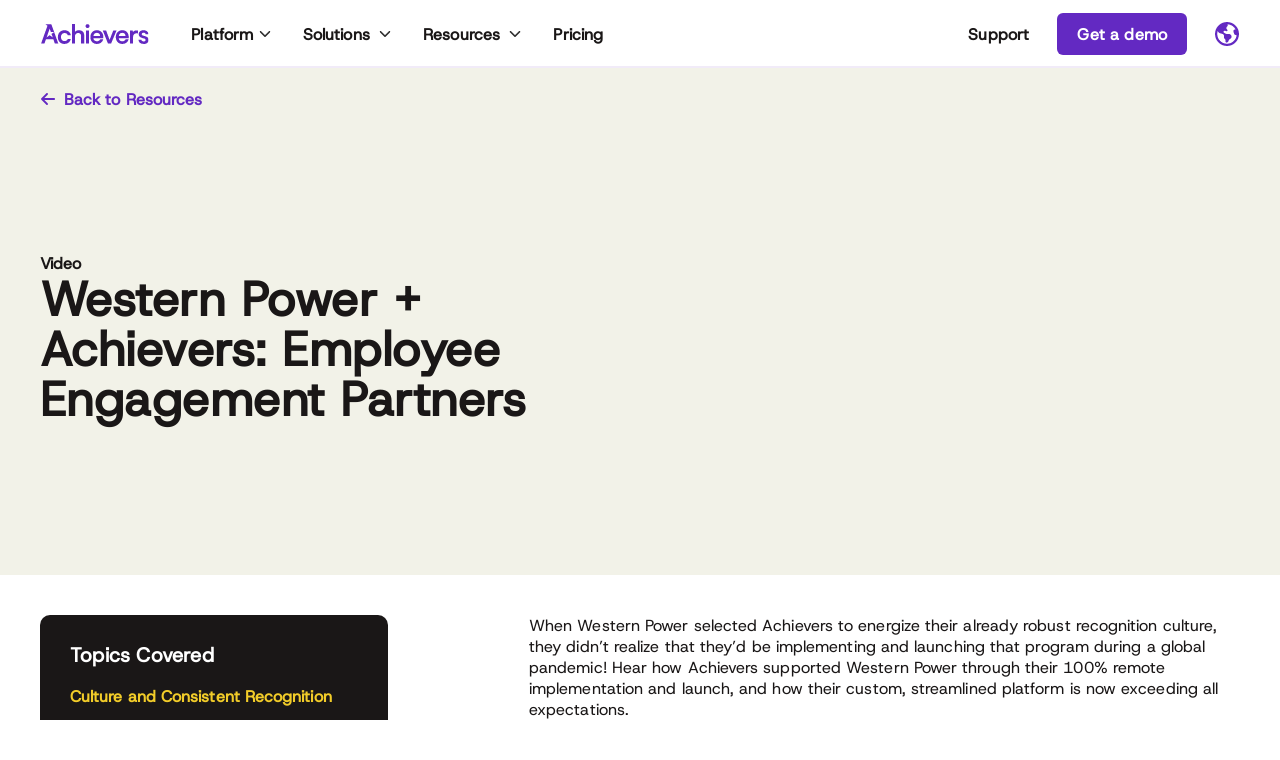

--- FILE ---
content_type: text/html; charset=UTF-8
request_url: https://www.achievers.com/resources/videos/western-power-achievers-employee-engagement-partners/
body_size: 97374
content:
<!doctype html>
<html lang="en-US">
<head><meta charset="UTF-8"><script type="text/javascript">(window.NREUM||(NREUM={})).init={privacy:{cookies_enabled:true},ajax:{deny_list:["bam.nr-data.net"]},feature_flags:["soft_nav"],distributed_tracing:{enabled:true}};(window.NREUM||(NREUM={})).loader_config={agentID:"1120018774",accountID:"3359410",trustKey:"66686",xpid:"VwUCWFJSCBAJXFVQDggCU1I=",licenseKey:"NRJS-8c2be1a69ebedde88d3",applicationID:"984299556",browserID:"1120018774"};;/*! For license information please see nr-loader-spa-1.302.0.min.js.LICENSE.txt */
(()=>{var e,t,r={384:(e,t,r)=>{"use strict";r.d(t,{NT:()=>a,US:()=>d,Zm:()=>s,bQ:()=>u,dV:()=>c,pV:()=>l});var n=r(6154),i=r(1863),o=r(1910);const a={beacon:"bam.nr-data.net",errorBeacon:"bam.nr-data.net"};function s(){return n.gm.NREUM||(n.gm.NREUM={}),void 0===n.gm.newrelic&&(n.gm.newrelic=n.gm.NREUM),n.gm.NREUM}function c(){let e=s();return e.o||(e.o={ST:n.gm.setTimeout,SI:n.gm.setImmediate||n.gm.setInterval,CT:n.gm.clearTimeout,XHR:n.gm.XMLHttpRequest,REQ:n.gm.Request,EV:n.gm.Event,PR:n.gm.Promise,MO:n.gm.MutationObserver,FETCH:n.gm.fetch,WS:n.gm.WebSocket},(0,o.i)(...Object.values(e.o))),e}function u(e,t){let r=s();r.initializedAgents??={},t.initializedAt={ms:(0,i.t)(),date:new Date},r.initializedAgents[e]=t}function d(e,t){s()[e]=t}function l(){return function(){let e=s();const t=e.info||{};e.info={beacon:a.beacon,errorBeacon:a.errorBeacon,...t}}(),function(){let e=s();const t=e.init||{};e.init={...t}}(),c(),function(){let e=s();const t=e.loader_config||{};e.loader_config={...t}}(),s()}},782:(e,t,r)=>{"use strict";r.d(t,{T:()=>n});const n=r(860).K7.pageViewTiming},860:(e,t,r)=>{"use strict";r.d(t,{$J:()=>d,K7:()=>c,P3:()=>u,XX:()=>i,Yy:()=>s,df:()=>o,qY:()=>n,v4:()=>a});const n="events",i="jserrors",o="browser/blobs",a="rum",s="browser/logs",c={ajax:"ajax",genericEvents:"generic_events",jserrors:i,logging:"logging",metrics:"metrics",pageAction:"page_action",pageViewEvent:"page_view_event",pageViewTiming:"page_view_timing",sessionReplay:"session_replay",sessionTrace:"session_trace",softNav:"soft_navigations",spa:"spa"},u={[c.pageViewEvent]:1,[c.pageViewTiming]:2,[c.metrics]:3,[c.jserrors]:4,[c.spa]:5,[c.ajax]:6,[c.sessionTrace]:7,[c.softNav]:8,[c.sessionReplay]:9,[c.logging]:10,[c.genericEvents]:11},d={[c.pageViewEvent]:a,[c.pageViewTiming]:n,[c.ajax]:n,[c.spa]:n,[c.softNav]:n,[c.metrics]:i,[c.jserrors]:i,[c.sessionTrace]:o,[c.sessionReplay]:o,[c.logging]:s,[c.genericEvents]:"ins"}},944:(e,t,r)=>{"use strict";r.d(t,{R:()=>i});var n=r(3241);function i(e,t){"function"==typeof console.debug&&(console.debug("New Relic Warning: https://github.com/newrelic/newrelic-browser-agent/blob/main/docs/warning-codes.md#".concat(e),t),(0,n.W)({agentIdentifier:null,drained:null,type:"data",name:"warn",feature:"warn",data:{code:e,secondary:t}}))}},993:(e,t,r)=>{"use strict";r.d(t,{A$:()=>o,ET:()=>a,TZ:()=>s,p_:()=>i});var n=r(860);const i={ERROR:"ERROR",WARN:"WARN",INFO:"INFO",DEBUG:"DEBUG",TRACE:"TRACE"},o={OFF:0,ERROR:1,WARN:2,INFO:3,DEBUG:4,TRACE:5},a="log",s=n.K7.logging},1687:(e,t,r)=>{"use strict";r.d(t,{Ak:()=>u,Ze:()=>f,x3:()=>d});var n=r(3241),i=r(7836),o=r(3606),a=r(860),s=r(2646);const c={};function u(e,t){const r={staged:!1,priority:a.P3[t]||0};l(e),c[e].get(t)||c[e].set(t,r)}function d(e,t){e&&c[e]&&(c[e].get(t)&&c[e].delete(t),p(e,t,!1),c[e].size&&h(e))}function l(e){if(!e)throw new Error("agentIdentifier required");c[e]||(c[e]=new Map)}function f(e="",t="feature",r=!1){if(l(e),!e||!c[e].get(t)||r)return p(e,t);c[e].get(t).staged=!0,h(e)}function h(e){const t=Array.from(c[e]);t.every(([e,t])=>t.staged)&&(t.sort((e,t)=>e[1].priority-t[1].priority),t.forEach(([t])=>{c[e].delete(t),p(e,t)}))}function p(e,t,r=!0){const a=e?i.ee.get(e):i.ee,c=o.i.handlers;if(!a.aborted&&a.backlog&&c){if((0,n.W)({agentIdentifier:e,type:"lifecycle",name:"drain",feature:t}),r){const e=a.backlog[t],r=c[t];if(r){for(let t=0;e&&t<e.length;++t)g(e[t],r);Object.entries(r).forEach(([e,t])=>{Object.values(t||{}).forEach(t=>{t[0]?.on&&t[0]?.context()instanceof s.y&&t[0].on(e,t[1])})})}}a.isolatedBacklog||delete c[t],a.backlog[t]=null,a.emit("drain-"+t,[])}}function g(e,t){var r=e[1];Object.values(t[r]||{}).forEach(t=>{var r=e[0];if(t[0]===r){var n=t[1],i=e[3],o=e[2];n.apply(i,o)}})}},1741:(e,t,r)=>{"use strict";r.d(t,{W:()=>o});var n=r(944),i=r(4261);class o{#e(e,...t){if(this[e]!==o.prototype[e])return this[e](...t);(0,n.R)(35,e)}addPageAction(e,t){return this.#e(i.hG,e,t)}register(e){return this.#e(i.eY,e)}recordCustomEvent(e,t){return this.#e(i.fF,e,t)}setPageViewName(e,t){return this.#e(i.Fw,e,t)}setCustomAttribute(e,t,r){return this.#e(i.cD,e,t,r)}noticeError(e,t){return this.#e(i.o5,e,t)}setUserId(e){return this.#e(i.Dl,e)}setApplicationVersion(e){return this.#e(i.nb,e)}setErrorHandler(e){return this.#e(i.bt,e)}addRelease(e,t){return this.#e(i.k6,e,t)}log(e,t){return this.#e(i.$9,e,t)}start(){return this.#e(i.d3)}finished(e){return this.#e(i.BL,e)}recordReplay(){return this.#e(i.CH)}pauseReplay(){return this.#e(i.Tb)}addToTrace(e){return this.#e(i.U2,e)}setCurrentRouteName(e){return this.#e(i.PA,e)}interaction(e){return this.#e(i.dT,e)}wrapLogger(e,t,r){return this.#e(i.Wb,e,t,r)}measure(e,t){return this.#e(i.V1,e,t)}}},1863:(e,t,r)=>{"use strict";function n(){return Math.floor(performance.now())}r.d(t,{t:()=>n})},1910:(e,t,r)=>{"use strict";r.d(t,{i:()=>o});var n=r(944);const i=new Map;function o(...e){return e.every(e=>{if(i.has(e))return i.get(e);const t="function"==typeof e&&e.toString().includes("[native code]");return t||(0,n.R)(64,e?.name||e?.toString()),i.set(e,t),t})}},2555:(e,t,r)=>{"use strict";r.d(t,{D:()=>s,f:()=>a});var n=r(384),i=r(8122);const o={beacon:n.NT.beacon,errorBeacon:n.NT.errorBeacon,licenseKey:void 0,applicationID:void 0,sa:void 0,queueTime:void 0,applicationTime:void 0,ttGuid:void 0,user:void 0,account:void 0,product:void 0,extra:void 0,jsAttributes:{},userAttributes:void 0,atts:void 0,transactionName:void 0,tNamePlain:void 0};function a(e){try{return!!e.licenseKey&&!!e.errorBeacon&&!!e.applicationID}catch(e){return!1}}const s=e=>(0,i.a)(e,o)},2614:(e,t,r)=>{"use strict";r.d(t,{BB:()=>a,H3:()=>n,g:()=>u,iL:()=>c,tS:()=>s,uh:()=>i,wk:()=>o});const n="NRBA",i="SESSION",o=144e5,a=18e5,s={STARTED:"session-started",PAUSE:"session-pause",RESET:"session-reset",RESUME:"session-resume",UPDATE:"session-update"},c={SAME_TAB:"same-tab",CROSS_TAB:"cross-tab"},u={OFF:0,FULL:1,ERROR:2}},2646:(e,t,r)=>{"use strict";r.d(t,{y:()=>n});class n{constructor(e){this.contextId=e}}},2843:(e,t,r)=>{"use strict";r.d(t,{u:()=>i});var n=r(3878);function i(e,t=!1,r,i){(0,n.DD)("visibilitychange",function(){if(t)return void("hidden"===document.visibilityState&&e());e(document.visibilityState)},r,i)}},3241:(e,t,r)=>{"use strict";r.d(t,{W:()=>o});var n=r(6154);const i="newrelic";function o(e={}){try{n.gm.dispatchEvent(new CustomEvent(i,{detail:e}))}catch(e){}}},3304:(e,t,r)=>{"use strict";r.d(t,{A:()=>o});var n=r(7836);const i=()=>{const e=new WeakSet;return(t,r)=>{if("object"==typeof r&&null!==r){if(e.has(r))return;e.add(r)}return r}};function o(e){try{return JSON.stringify(e,i())??""}catch(e){try{n.ee.emit("internal-error",[e])}catch(e){}return""}}},3333:(e,t,r)=>{"use strict";r.d(t,{$v:()=>d,TZ:()=>n,Xh:()=>c,Zp:()=>i,kd:()=>u,mq:()=>s,nf:()=>a,qN:()=>o});const n=r(860).K7.genericEvents,i=["auxclick","click","copy","keydown","paste","scrollend"],o=["focus","blur"],a=4,s=1e3,c=2e3,u=["PageAction","UserAction","BrowserPerformance"],d={RESOURCES:"experimental.resources",REGISTER:"register"}},3434:(e,t,r)=>{"use strict";r.d(t,{Jt:()=>o,YM:()=>u});var n=r(7836),i=r(5607);const o="nr@original:".concat(i.W),a=50;var s=Object.prototype.hasOwnProperty,c=!1;function u(e,t){return e||(e=n.ee),r.inPlace=function(e,t,n,i,o){n||(n="");const a="-"===n.charAt(0);for(let s=0;s<t.length;s++){const c=t[s],u=e[c];l(u)||(e[c]=r(u,a?c+n:n,i,c,o))}},r.flag=o,r;function r(t,r,n,c,u){return l(t)?t:(r||(r=""),nrWrapper[o]=t,function(e,t,r){if(Object.defineProperty&&Object.keys)try{return Object.keys(e).forEach(function(r){Object.defineProperty(t,r,{get:function(){return e[r]},set:function(t){return e[r]=t,t}})}),t}catch(e){d([e],r)}for(var n in e)s.call(e,n)&&(t[n]=e[n])}(t,nrWrapper,e),nrWrapper);function nrWrapper(){var o,s,l,f;let h;try{s=this,o=[...arguments],l="function"==typeof n?n(o,s):n||{}}catch(t){d([t,"",[o,s,c],l],e)}i(r+"start",[o,s,c],l,u);const p=performance.now();let g;try{return f=t.apply(s,o),g=performance.now(),f}catch(e){throw g=performance.now(),i(r+"err",[o,s,e],l,u),h=e,h}finally{const e=g-p,t={start:p,end:g,duration:e,isLongTask:e>=a,methodName:c,thrownError:h};t.isLongTask&&i("long-task",[t,s],l,u),i(r+"end",[o,s,f],l,u)}}}function i(r,n,i,o){if(!c||t){var a=c;c=!0;try{e.emit(r,n,i,t,o)}catch(t){d([t,r,n,i],e)}c=a}}}function d(e,t){t||(t=n.ee);try{t.emit("internal-error",e)}catch(e){}}function l(e){return!(e&&"function"==typeof e&&e.apply&&!e[o])}},3606:(e,t,r)=>{"use strict";r.d(t,{i:()=>o});var n=r(9908);o.on=a;var i=o.handlers={};function o(e,t,r,o){a(o||n.d,i,e,t,r)}function a(e,t,r,i,o){o||(o="feature"),e||(e=n.d);var a=t[o]=t[o]||{};(a[r]=a[r]||[]).push([e,i])}},3738:(e,t,r)=>{"use strict";r.d(t,{He:()=>i,Kp:()=>s,Lc:()=>u,Rz:()=>d,TZ:()=>n,bD:()=>o,d3:()=>a,jx:()=>l,sl:()=>f,uP:()=>c});const n=r(860).K7.sessionTrace,i="bstResource",o="resource",a="-start",s="-end",c="fn"+a,u="fn"+s,d="pushState",l=1e3,f=3e4},3785:(e,t,r)=>{"use strict";r.d(t,{R:()=>c,b:()=>u});var n=r(9908),i=r(1863),o=r(860),a=r(8154),s=r(993);function c(e,t,r={},c=s.p_.INFO,u,d=(0,i.t)()){(0,n.p)(a.xV,["API/logging/".concat(c.toLowerCase(),"/called")],void 0,o.K7.metrics,e),(0,n.p)(s.ET,[d,t,r,c,u],void 0,o.K7.logging,e)}function u(e){return"string"==typeof e&&Object.values(s.p_).some(t=>t===e.toUpperCase().trim())}},3878:(e,t,r)=>{"use strict";function n(e,t){return{capture:e,passive:!1,signal:t}}function i(e,t,r=!1,i){window.addEventListener(e,t,n(r,i))}function o(e,t,r=!1,i){document.addEventListener(e,t,n(r,i))}r.d(t,{DD:()=>o,jT:()=>n,sp:()=>i})},3962:(e,t,r)=>{"use strict";r.d(t,{AM:()=>a,O2:()=>l,OV:()=>o,Qu:()=>f,TZ:()=>c,ih:()=>h,pP:()=>s,t1:()=>d,tC:()=>i,wD:()=>u});var n=r(860);const i=["click","keydown","submit"],o="popstate",a="api",s="initialPageLoad",c=n.K7.softNav,u=5e3,d=500,l={INITIAL_PAGE_LOAD:"",ROUTE_CHANGE:1,UNSPECIFIED:2},f={INTERACTION:1,AJAX:2,CUSTOM_END:3,CUSTOM_TRACER:4},h={IP:"in progress",PF:"pending finish",FIN:"finished",CAN:"cancelled"}},4234:(e,t,r)=>{"use strict";r.d(t,{W:()=>o});var n=r(7836),i=r(1687);class o{constructor(e,t){this.agentIdentifier=e,this.ee=n.ee.get(e),this.featureName=t,this.blocked=!1}deregisterDrain(){(0,i.x3)(this.agentIdentifier,this.featureName)}}},4261:(e,t,r)=>{"use strict";r.d(t,{$9:()=>d,BL:()=>c,CH:()=>p,Dl:()=>R,Fw:()=>w,PA:()=>v,Pl:()=>n,Tb:()=>f,U2:()=>a,V1:()=>E,Wb:()=>T,bt:()=>y,cD:()=>b,d3:()=>x,dT:()=>u,eY:()=>g,fF:()=>h,hG:()=>o,hw:()=>i,k6:()=>s,nb:()=>m,o5:()=>l});const n="api-",i=n+"ixn-",o="addPageAction",a="addToTrace",s="addRelease",c="finished",u="interaction",d="log",l="noticeError",f="pauseReplay",h="recordCustomEvent",p="recordReplay",g="register",m="setApplicationVersion",v="setCurrentRouteName",b="setCustomAttribute",y="setErrorHandler",w="setPageViewName",R="setUserId",x="start",T="wrapLogger",E="measure"},4387:(e,t,r)=>{"use strict";function n(e={}){return!(!e.id||!e.name)}function i(e,t){if(2!==t?.harvestEndpointVersion)return{};const r=t.agentRef.runtime.appMetadata.agents[0].entityGuid;return n(e)?{"mfe.id":e.id,"mfe.name":e.name,eventSource:"MicroFrontendBrowserAgent","parent.id":r}:{"entity.guid":r,appId:t.agentRef.info.applicationID}}r.d(t,{U:()=>i,c:()=>n})},5205:(e,t,r)=>{"use strict";r.d(t,{j:()=>_});var n=r(384),i=r(1741);var o=r(2555),a=r(3333);const s=e=>{if(!e||"string"!=typeof e)return!1;try{document.createDocumentFragment().querySelector(e)}catch{return!1}return!0};var c=r(2614),u=r(944),d=r(8122);const l="[data-nr-mask]",f=e=>(0,d.a)(e,(()=>{const e={feature_flags:[],experimental:{allow_registered_children:!1,resources:!1},mask_selector:"*",block_selector:"[data-nr-block]",mask_input_options:{color:!1,date:!1,"datetime-local":!1,email:!1,month:!1,number:!1,range:!1,search:!1,tel:!1,text:!1,time:!1,url:!1,week:!1,textarea:!1,select:!1,password:!0}};return{ajax:{deny_list:void 0,block_internal:!0,enabled:!0,autoStart:!0},api:{get allow_registered_children(){return e.feature_flags.includes(a.$v.REGISTER)||e.experimental.allow_registered_children},set allow_registered_children(t){e.experimental.allow_registered_children=t},duplicate_registered_data:!1},distributed_tracing:{enabled:void 0,exclude_newrelic_header:void 0,cors_use_newrelic_header:void 0,cors_use_tracecontext_headers:void 0,allowed_origins:void 0},get feature_flags(){return e.feature_flags},set feature_flags(t){e.feature_flags=t},generic_events:{enabled:!0,autoStart:!0},harvest:{interval:30},jserrors:{enabled:!0,autoStart:!0},logging:{enabled:!0,autoStart:!0},metrics:{enabled:!0,autoStart:!0},obfuscate:void 0,page_action:{enabled:!0},page_view_event:{enabled:!0,autoStart:!0},page_view_timing:{enabled:!0,autoStart:!0},performance:{capture_marks:!1,capture_measures:!1,capture_detail:!0,resources:{get enabled(){return e.feature_flags.includes(a.$v.RESOURCES)||e.experimental.resources},set enabled(t){e.experimental.resources=t},asset_types:[],first_party_domains:[],ignore_newrelic:!0}},privacy:{cookies_enabled:!0},proxy:{assets:void 0,beacon:void 0},session:{expiresMs:c.wk,inactiveMs:c.BB},session_replay:{autoStart:!0,enabled:!1,preload:!1,sampling_rate:10,error_sampling_rate:100,collect_fonts:!1,inline_images:!1,fix_stylesheets:!0,mask_all_inputs:!0,get mask_text_selector(){return e.mask_selector},set mask_text_selector(t){s(t)?e.mask_selector="".concat(t,",").concat(l):""===t||null===t?e.mask_selector=l:(0,u.R)(5,t)},get block_class(){return"nr-block"},get ignore_class(){return"nr-ignore"},get mask_text_class(){return"nr-mask"},get block_selector(){return e.block_selector},set block_selector(t){s(t)?e.block_selector+=",".concat(t):""!==t&&(0,u.R)(6,t)},get mask_input_options(){return e.mask_input_options},set mask_input_options(t){t&&"object"==typeof t?e.mask_input_options={...t,password:!0}:(0,u.R)(7,t)}},session_trace:{enabled:!0,autoStart:!0},soft_navigations:{enabled:!0,autoStart:!0},spa:{enabled:!0,autoStart:!0},ssl:void 0,user_actions:{enabled:!0,elementAttributes:["id","className","tagName","type"]}}})());var h=r(6154),p=r(9324);let g=0;const m={buildEnv:p.F3,distMethod:p.Xs,version:p.xv,originTime:h.WN},v={appMetadata:{},customTransaction:void 0,denyList:void 0,disabled:!1,harvester:void 0,isolatedBacklog:!1,isRecording:!1,loaderType:void 0,maxBytes:3e4,obfuscator:void 0,onerror:void 0,ptid:void 0,releaseIds:{},session:void 0,timeKeeper:void 0,registeredEntities:[],jsAttributesMetadata:{bytes:0},get harvestCount(){return++g}},b=e=>{const t=(0,d.a)(e,v),r=Object.keys(m).reduce((e,t)=>(e[t]={value:m[t],writable:!1,configurable:!0,enumerable:!0},e),{});return Object.defineProperties(t,r)};var y=r(5701);const w=e=>{const t=e.startsWith("http");e+="/",r.p=t?e:"https://"+e};var R=r(7836),x=r(3241);const T={accountID:void 0,trustKey:void 0,agentID:void 0,licenseKey:void 0,applicationID:void 0,xpid:void 0},E=e=>(0,d.a)(e,T),A=new Set;function _(e,t={},r,a){let{init:s,info:c,loader_config:u,runtime:d={},exposed:l=!0}=t;if(!c){const e=(0,n.pV)();s=e.init,c=e.info,u=e.loader_config}e.init=f(s||{}),e.loader_config=E(u||{}),c.jsAttributes??={},h.bv&&(c.jsAttributes.isWorker=!0),e.info=(0,o.D)(c);const p=e.init,g=[c.beacon,c.errorBeacon];A.has(e.agentIdentifier)||(p.proxy.assets&&(w(p.proxy.assets),g.push(p.proxy.assets)),p.proxy.beacon&&g.push(p.proxy.beacon),e.beacons=[...g],function(e){const t=(0,n.pV)();Object.getOwnPropertyNames(i.W.prototype).forEach(r=>{const n=i.W.prototype[r];if("function"!=typeof n||"constructor"===n)return;let o=t[r];e[r]&&!1!==e.exposed&&"micro-agent"!==e.runtime?.loaderType&&(t[r]=(...t)=>{const n=e[r](...t);return o?o(...t):n})})}(e),(0,n.US)("activatedFeatures",y.B),e.runSoftNavOverSpa&&=!0===p.soft_navigations.enabled&&p.feature_flags.includes("soft_nav")),d.denyList=[...p.ajax.deny_list||[],...p.ajax.block_internal?g:[]],d.ptid=e.agentIdentifier,d.loaderType=r,e.runtime=b(d),A.has(e.agentIdentifier)||(e.ee=R.ee.get(e.agentIdentifier),e.exposed=l,(0,x.W)({agentIdentifier:e.agentIdentifier,drained:!!y.B?.[e.agentIdentifier],type:"lifecycle",name:"initialize",feature:void 0,data:e.config})),A.add(e.agentIdentifier)}},5270:(e,t,r)=>{"use strict";r.d(t,{Aw:()=>a,SR:()=>o,rF:()=>s});var n=r(384),i=r(7767);function o(e){return!!(0,n.dV)().o.MO&&(0,i.V)(e)&&!0===e?.session_trace.enabled}function a(e){return!0===e?.session_replay.preload&&o(e)}function s(e,t){try{if("string"==typeof t?.type){if("password"===t.type.toLowerCase())return"*".repeat(e?.length||0);if(void 0!==t?.dataset?.nrUnmask||t?.classList?.contains("nr-unmask"))return e}}catch(e){}return"string"==typeof e?e.replace(/[\S]/g,"*"):"*".repeat(e?.length||0)}},5289:(e,t,r)=>{"use strict";r.d(t,{GG:()=>o,Qr:()=>s,sB:()=>a});var n=r(3878);function i(){return"undefined"==typeof document||"complete"===document.readyState}function o(e,t){if(i())return e();(0,n.sp)("load",e,t)}function a(e){if(i())return e();(0,n.DD)("DOMContentLoaded",e)}function s(e){if(i())return e();(0,n.sp)("popstate",e)}},5607:(e,t,r)=>{"use strict";r.d(t,{W:()=>n});const n=(0,r(9566).bz)()},5701:(e,t,r)=>{"use strict";r.d(t,{B:()=>o,t:()=>a});var n=r(3241);const i=new Set,o={};function a(e,t){const r=t.agentIdentifier;o[r]??={},e&&"object"==typeof e&&(i.has(r)||(t.ee.emit("rumresp",[e]),o[r]=e,i.add(r),(0,n.W)({agentIdentifier:r,loaded:!0,drained:!0,type:"lifecycle",name:"load",feature:void 0,data:e})))}},6154:(e,t,r)=>{"use strict";r.d(t,{A4:()=>s,OF:()=>d,RI:()=>i,WN:()=>h,bv:()=>o,gm:()=>a,lR:()=>f,m:()=>u,mw:()=>c,sb:()=>l});var n=r(1863);const i="undefined"!=typeof window&&!!window.document,o="undefined"!=typeof WorkerGlobalScope&&("undefined"!=typeof self&&self instanceof WorkerGlobalScope&&self.navigator instanceof WorkerNavigator||"undefined"!=typeof globalThis&&globalThis instanceof WorkerGlobalScope&&globalThis.navigator instanceof WorkerNavigator),a=i?window:"undefined"!=typeof WorkerGlobalScope&&("undefined"!=typeof self&&self instanceof WorkerGlobalScope&&self||"undefined"!=typeof globalThis&&globalThis instanceof WorkerGlobalScope&&globalThis),s="complete"===a?.document?.readyState,c=Boolean("hidden"===a?.document?.visibilityState),u=""+a?.location,d=/iPad|iPhone|iPod/.test(a.navigator?.userAgent),l=d&&"undefined"==typeof SharedWorker,f=(()=>{const e=a.navigator?.userAgent?.match(/Firefox[/\s](\d+\.\d+)/);return Array.isArray(e)&&e.length>=2?+e[1]:0})(),h=Date.now()-(0,n.t)()},6344:(e,t,r)=>{"use strict";r.d(t,{BB:()=>d,G4:()=>o,Qb:()=>l,TZ:()=>i,Ug:()=>a,_s:()=>s,bc:()=>u,yP:()=>c});var n=r(2614);const i=r(860).K7.sessionReplay,o={RECORD:"recordReplay",PAUSE:"pauseReplay",ERROR_DURING_REPLAY:"errorDuringReplay"},a=.12,s={DomContentLoaded:0,Load:1,FullSnapshot:2,IncrementalSnapshot:3,Meta:4,Custom:5},c={[n.g.ERROR]:15e3,[n.g.FULL]:3e5,[n.g.OFF]:0},u={RESET:{message:"Session was reset",sm:"Reset"},IMPORT:{message:"Recorder failed to import",sm:"Import"},TOO_MANY:{message:"429: Too Many Requests",sm:"Too-Many"},TOO_BIG:{message:"Payload was too large",sm:"Too-Big"},CROSS_TAB:{message:"Session Entity was set to OFF on another tab",sm:"Cross-Tab"},ENTITLEMENTS:{message:"Session Replay is not allowed and will not be started",sm:"Entitlement"}},d=5e3,l={API:"api",RESUME:"resume",SWITCH_TO_FULL:"switchToFull",INITIALIZE:"initialize",PRELOAD:"preload"}},6389:(e,t,r)=>{"use strict";function n(e,t=500,r={}){const n=r?.leading||!1;let i;return(...r)=>{n&&void 0===i&&(e.apply(this,r),i=setTimeout(()=>{i=clearTimeout(i)},t)),n||(clearTimeout(i),i=setTimeout(()=>{e.apply(this,r)},t))}}function i(e){let t=!1;return(...r)=>{t||(t=!0,e.apply(this,r))}}r.d(t,{J:()=>i,s:()=>n})},6630:(e,t,r)=>{"use strict";r.d(t,{T:()=>n});const n=r(860).K7.pageViewEvent},6774:(e,t,r)=>{"use strict";r.d(t,{T:()=>n});const n=r(860).K7.jserrors},7295:(e,t,r)=>{"use strict";r.d(t,{Xv:()=>a,gX:()=>i,iW:()=>o});var n=[];function i(e){if(!e||o(e))return!1;if(0===n.length)return!0;for(var t=0;t<n.length;t++){var r=n[t];if("*"===r.hostname)return!1;if(s(r.hostname,e.hostname)&&c(r.pathname,e.pathname))return!1}return!0}function o(e){return void 0===e.hostname}function a(e){if(n=[],e&&e.length)for(var t=0;t<e.length;t++){let r=e[t];if(!r)continue;0===r.indexOf("http://")?r=r.substring(7):0===r.indexOf("https://")&&(r=r.substring(8));const i=r.indexOf("/");let o,a;i>0?(o=r.substring(0,i),a=r.substring(i)):(o=r,a="");let[s]=o.split(":");n.push({hostname:s,pathname:a})}}function s(e,t){return!(e.length>t.length)&&t.indexOf(e)===t.length-e.length}function c(e,t){return 0===e.indexOf("/")&&(e=e.substring(1)),0===t.indexOf("/")&&(t=t.substring(1)),""===e||e===t}},7378:(e,t,r)=>{"use strict";r.d(t,{$p:()=>x,BR:()=>b,Kp:()=>R,L3:()=>y,Lc:()=>c,NC:()=>o,SG:()=>d,TZ:()=>i,U6:()=>p,UT:()=>m,d3:()=>w,dT:()=>f,e5:()=>E,gx:()=>v,l9:()=>l,oW:()=>h,op:()=>g,rw:()=>u,tH:()=>A,uP:()=>s,wW:()=>T,xq:()=>a});var n=r(384);const i=r(860).K7.spa,o=["click","submit","keypress","keydown","keyup","change"],a=999,s="fn-start",c="fn-end",u="cb-start",d="api-ixn-",l="remaining",f="interaction",h="spaNode",p="jsonpNode",g="fetch-start",m="fetch-done",v="fetch-body-",b="jsonp-end",y=(0,n.dV)().o.ST,w="-start",R="-end",x="-body",T="cb"+R,E="jsTime",A="fetch"},7485:(e,t,r)=>{"use strict";r.d(t,{D:()=>i});var n=r(6154);function i(e){if(0===(e||"").indexOf("data:"))return{protocol:"data"};try{const t=new URL(e,location.href),r={port:t.port,hostname:t.hostname,pathname:t.pathname,search:t.search,protocol:t.protocol.slice(0,t.protocol.indexOf(":")),sameOrigin:t.protocol===n.gm?.location?.protocol&&t.host===n.gm?.location?.host};return r.port&&""!==r.port||("http:"===t.protocol&&(r.port="80"),"https:"===t.protocol&&(r.port="443")),r.pathname&&""!==r.pathname?r.pathname.startsWith("/")||(r.pathname="/".concat(r.pathname)):r.pathname="/",r}catch(e){return{}}}},7699:(e,t,r)=>{"use strict";r.d(t,{It:()=>o,KC:()=>s,No:()=>i,qh:()=>a});var n=r(860);const i=16e3,o=1e6,a="SESSION_ERROR",s={[n.K7.logging]:!0,[n.K7.genericEvents]:!1,[n.K7.jserrors]:!1,[n.K7.ajax]:!1}},7767:(e,t,r)=>{"use strict";r.d(t,{V:()=>i});var n=r(6154);const i=e=>n.RI&&!0===e?.privacy.cookies_enabled},7836:(e,t,r)=>{"use strict";r.d(t,{P:()=>s,ee:()=>c});var n=r(384),i=r(8990),o=r(2646),a=r(5607);const s="nr@context:".concat(a.W),c=function e(t,r){var n={},a={},d={},l=!1;try{l=16===r.length&&u.initializedAgents?.[r]?.runtime.isolatedBacklog}catch(e){}var f={on:p,addEventListener:p,removeEventListener:function(e,t){var r=n[e];if(!r)return;for(var i=0;i<r.length;i++)r[i]===t&&r.splice(i,1)},emit:function(e,r,n,i,o){!1!==o&&(o=!0);if(c.aborted&&!i)return;t&&o&&t.emit(e,r,n);var s=h(n);g(e).forEach(e=>{e.apply(s,r)});var u=v()[a[e]];u&&u.push([f,e,r,s]);return s},get:m,listeners:g,context:h,buffer:function(e,t){const r=v();if(t=t||"feature",f.aborted)return;Object.entries(e||{}).forEach(([e,n])=>{a[n]=t,t in r||(r[t]=[])})},abort:function(){f._aborted=!0,Object.keys(f.backlog).forEach(e=>{delete f.backlog[e]})},isBuffering:function(e){return!!v()[a[e]]},debugId:r,backlog:l?{}:t&&"object"==typeof t.backlog?t.backlog:{},isolatedBacklog:l};return Object.defineProperty(f,"aborted",{get:()=>{let e=f._aborted||!1;return e||(t&&(e=t.aborted),e)}}),f;function h(e){return e&&e instanceof o.y?e:e?(0,i.I)(e,s,()=>new o.y(s)):new o.y(s)}function p(e,t){n[e]=g(e).concat(t)}function g(e){return n[e]||[]}function m(t){return d[t]=d[t]||e(f,t)}function v(){return f.backlog}}(void 0,"globalEE"),u=(0,n.Zm)();u.ee||(u.ee=c)},8122:(e,t,r)=>{"use strict";r.d(t,{a:()=>i});var n=r(944);function i(e,t){try{if(!e||"object"!=typeof e)return(0,n.R)(3);if(!t||"object"!=typeof t)return(0,n.R)(4);const r=Object.create(Object.getPrototypeOf(t),Object.getOwnPropertyDescriptors(t)),o=0===Object.keys(r).length?e:r;for(let a in o)if(void 0!==e[a])try{if(null===e[a]){r[a]=null;continue}Array.isArray(e[a])&&Array.isArray(t[a])?r[a]=Array.from(new Set([...e[a],...t[a]])):"object"==typeof e[a]&&"object"==typeof t[a]?r[a]=i(e[a],t[a]):r[a]=e[a]}catch(e){r[a]||(0,n.R)(1,e)}return r}catch(e){(0,n.R)(2,e)}}},8139:(e,t,r)=>{"use strict";r.d(t,{u:()=>f});var n=r(7836),i=r(3434),o=r(8990),a=r(6154);const s={},c=a.gm.XMLHttpRequest,u="addEventListener",d="removeEventListener",l="nr@wrapped:".concat(n.P);function f(e){var t=function(e){return(e||n.ee).get("events")}(e);if(s[t.debugId]++)return t;s[t.debugId]=1;var r=(0,i.YM)(t,!0);function f(e){r.inPlace(e,[u,d],"-",p)}function p(e,t){return e[1]}return"getPrototypeOf"in Object&&(a.RI&&h(document,f),c&&h(c.prototype,f),h(a.gm,f)),t.on(u+"-start",function(e,t){var n=e[1];if(null!==n&&("function"==typeof n||"object"==typeof n)&&"newrelic"!==e[0]){var i=(0,o.I)(n,l,function(){var e={object:function(){if("function"!=typeof n.handleEvent)return;return n.handleEvent.apply(n,arguments)},function:n}[typeof n];return e?r(e,"fn-",null,e.name||"anonymous"):n});this.wrapped=e[1]=i}}),t.on(d+"-start",function(e){e[1]=this.wrapped||e[1]}),t}function h(e,t,...r){let n=e;for(;"object"==typeof n&&!Object.prototype.hasOwnProperty.call(n,u);)n=Object.getPrototypeOf(n);n&&t(n,...r)}},8154:(e,t,r)=>{"use strict";r.d(t,{z_:()=>o,XG:()=>s,TZ:()=>n,rs:()=>i,xV:()=>a});r(6154),r(9566),r(384);const n=r(860).K7.metrics,i="sm",o="cm",a="storeSupportabilityMetrics",s="storeEventMetrics"},8374:(e,t,r)=>{r.nc=(()=>{try{return document?.currentScript?.nonce}catch(e){}return""})()},8990:(e,t,r)=>{"use strict";r.d(t,{I:()=>i});var n=Object.prototype.hasOwnProperty;function i(e,t,r){if(n.call(e,t))return e[t];var i=r();if(Object.defineProperty&&Object.keys)try{return Object.defineProperty(e,t,{value:i,writable:!0,enumerable:!1}),i}catch(e){}return e[t]=i,i}},9300:(e,t,r)=>{"use strict";r.d(t,{T:()=>n});const n=r(860).K7.ajax},9324:(e,t,r)=>{"use strict";r.d(t,{AJ:()=>a,F3:()=>i,Xs:()=>o,Yq:()=>s,xv:()=>n});const n="1.302.0",i="PROD",o="CDN",a="@newrelic/rrweb",s="1.0.1"},9566:(e,t,r)=>{"use strict";r.d(t,{LA:()=>s,ZF:()=>c,bz:()=>a,el:()=>u});var n=r(6154);const i="xxxxxxxx-xxxx-4xxx-yxxx-xxxxxxxxxxxx";function o(e,t){return e?15&e[t]:16*Math.random()|0}function a(){const e=n.gm?.crypto||n.gm?.msCrypto;let t,r=0;return e&&e.getRandomValues&&(t=e.getRandomValues(new Uint8Array(30))),i.split("").map(e=>"x"===e?o(t,r++).toString(16):"y"===e?(3&o()|8).toString(16):e).join("")}function s(e){const t=n.gm?.crypto||n.gm?.msCrypto;let r,i=0;t&&t.getRandomValues&&(r=t.getRandomValues(new Uint8Array(e)));const a=[];for(var s=0;s<e;s++)a.push(o(r,i++).toString(16));return a.join("")}function c(){return s(16)}function u(){return s(32)}},9908:(e,t,r)=>{"use strict";r.d(t,{d:()=>n,p:()=>i});var n=r(7836).ee.get("handle");function i(e,t,r,i,o){o?(o.buffer([e],i),o.emit(e,t,r)):(n.buffer([e],i),n.emit(e,t,r))}}},n={};function i(e){var t=n[e];if(void 0!==t)return t.exports;var o=n[e]={exports:{}};return r[e](o,o.exports,i),o.exports}i.m=r,i.d=(e,t)=>{for(var r in t)i.o(t,r)&&!i.o(e,r)&&Object.defineProperty(e,r,{enumerable:!0,get:t[r]})},i.f={},i.e=e=>Promise.all(Object.keys(i.f).reduce((t,r)=>(i.f[r](e,t),t),[])),i.u=e=>({212:"nr-spa-compressor",249:"nr-spa-recorder",478:"nr-spa"}[e]+"-1.302.0.min.js"),i.o=(e,t)=>Object.prototype.hasOwnProperty.call(e,t),e={},t="NRBA-1.302.0.PROD:",i.l=(r,n,o,a)=>{if(e[r])e[r].push(n);else{var s,c;if(void 0!==o)for(var u=document.getElementsByTagName("script"),d=0;d<u.length;d++){var l=u[d];if(l.getAttribute("src")==r||l.getAttribute("data-webpack")==t+o){s=l;break}}if(!s){c=!0;var f={478:"sha512-et4eqFkcD6+Z71h33KYPiiAOMr5fyZ1HImNOrGswghuDrKIj7niWOwg3RWg+8TpTcZ0yzzll8oYNDiAX1WXraw==",249:"sha512-m/7InETzWcM0kCLJfqT/2vmV1Zs98JekxGeUcmQe9kauyn31VeP+2xJH+qt156WKCOLL7p503ATnehElqw1gnQ==",212:"sha512-Ed30EgOV4akpDvOaqpf/6nP9OreWlwun3X9xxl+erWeEjX64VUNxzVFPixvdU+WbzLtJS9S8j8phFbfXxEyvJg=="};(s=document.createElement("script")).charset="utf-8",i.nc&&s.setAttribute("nonce",i.nc),s.setAttribute("data-webpack",t+o),s.src=r,0!==s.src.indexOf(window.location.origin+"/")&&(s.crossOrigin="anonymous"),f[a]&&(s.integrity=f[a])}e[r]=[n];var h=(t,n)=>{s.onerror=s.onload=null,clearTimeout(p);var i=e[r];if(delete e[r],s.parentNode&&s.parentNode.removeChild(s),i&&i.forEach(e=>e(n)),t)return t(n)},p=setTimeout(h.bind(null,void 0,{type:"timeout",target:s}),12e4);s.onerror=h.bind(null,s.onerror),s.onload=h.bind(null,s.onload),c&&document.head.appendChild(s)}},i.r=e=>{"undefined"!=typeof Symbol&&Symbol.toStringTag&&Object.defineProperty(e,Symbol.toStringTag,{value:"Module"}),Object.defineProperty(e,"__esModule",{value:!0})},i.p="https://js-agent.newrelic.com/",(()=>{var e={38:0,788:0};i.f.j=(t,r)=>{var n=i.o(e,t)?e[t]:void 0;if(0!==n)if(n)r.push(n[2]);else{var o=new Promise((r,i)=>n=e[t]=[r,i]);r.push(n[2]=o);var a=i.p+i.u(t),s=new Error;i.l(a,r=>{if(i.o(e,t)&&(0!==(n=e[t])&&(e[t]=void 0),n)){var o=r&&("load"===r.type?"missing":r.type),a=r&&r.target&&r.target.src;s.message="Loading chunk "+t+" failed.\n("+o+": "+a+")",s.name="ChunkLoadError",s.type=o,s.request=a,n[1](s)}},"chunk-"+t,t)}};var t=(t,r)=>{var n,o,[a,s,c]=r,u=0;if(a.some(t=>0!==e[t])){for(n in s)i.o(s,n)&&(i.m[n]=s[n]);if(c)c(i)}for(t&&t(r);u<a.length;u++)o=a[u],i.o(e,o)&&e[o]&&e[o][0](),e[o]=0},r=self["webpackChunk:NRBA-1.302.0.PROD"]=self["webpackChunk:NRBA-1.302.0.PROD"]||[];r.forEach(t.bind(null,0)),r.push=t.bind(null,r.push.bind(r))})(),(()=>{"use strict";i(8374);var e=i(9566),t=i(1741);class r extends t.W{agentIdentifier=(0,e.LA)(16)}var n=i(860);const o=Object.values(n.K7);var a=i(5205);var s=i(9908),c=i(1863),u=i(4261),d=i(3241),l=i(944),f=i(5701),h=i(8154);function p(e,t,i,o){const a=o||i;!a||a[e]&&a[e]!==r.prototype[e]||(a[e]=function(){(0,s.p)(h.xV,["API/"+e+"/called"],void 0,n.K7.metrics,i.ee),(0,d.W)({agentIdentifier:i.agentIdentifier,drained:!!f.B?.[i.agentIdentifier],type:"data",name:"api",feature:u.Pl+e,data:{}});try{return t.apply(this,arguments)}catch(e){(0,l.R)(23,e)}})}function g(e,t,r,n,i){const o=e.info;null===r?delete o.jsAttributes[t]:o.jsAttributes[t]=r,(i||null===r)&&(0,s.p)(u.Pl+n,[(0,c.t)(),t,r],void 0,"session",e.ee)}var m=i(1687),v=i(4234),b=i(5289),y=i(6154),w=i(5270),R=i(7767),x=i(6389),T=i(7699);class E extends v.W{constructor(e,t){super(e.agentIdentifier,t),this.agentRef=e,this.abortHandler=void 0,this.featAggregate=void 0,this.onAggregateImported=void 0,this.deferred=Promise.resolve(),!1===e.init[this.featureName].autoStart?this.deferred=new Promise((t,r)=>{this.ee.on("manual-start-all",(0,x.J)(()=>{(0,m.Ak)(e.agentIdentifier,this.featureName),t()}))}):(0,m.Ak)(e.agentIdentifier,t)}importAggregator(e,t,r={}){if(this.featAggregate)return;let n;this.onAggregateImported=new Promise(e=>{n=e});const o=async()=>{let o;await this.deferred;try{if((0,R.V)(e.init)){const{setupAgentSession:t}=await i.e(478).then(i.bind(i,8766));o=t(e)}}catch(e){(0,l.R)(20,e),this.ee.emit("internal-error",[e]),(0,s.p)(T.qh,[e],void 0,this.featureName,this.ee)}try{if(!this.#t(this.featureName,o,e.init))return(0,m.Ze)(this.agentIdentifier,this.featureName),void n(!1);const{Aggregate:i}=await t();this.featAggregate=new i(e,r),e.runtime.harvester.initializedAggregates.push(this.featAggregate),n(!0)}catch(e){(0,l.R)(34,e),this.abortHandler?.(),(0,m.Ze)(this.agentIdentifier,this.featureName,!0),n(!1),this.ee&&this.ee.abort()}};y.RI?(0,b.GG)(()=>o(),!0):o()}#t(e,t,r){if(this.blocked)return!1;switch(e){case n.K7.sessionReplay:return(0,w.SR)(r)&&!!t;case n.K7.sessionTrace:return!!t;default:return!0}}}var A=i(6630),_=i(2614);class S extends E{static featureName=A.T;constructor(e){var t;super(e,A.T),this.setupInspectionEvents(e.agentIdentifier),t=e,p(u.Fw,function(e,r){"string"==typeof e&&("/"!==e.charAt(0)&&(e="/"+e),t.runtime.customTransaction=(r||"http://custom.transaction")+e,(0,s.p)(u.Pl+u.Fw,[(0,c.t)()],void 0,void 0,t.ee))},t),this.ee.on("api-send-rum",(e,t)=>(0,s.p)("send-rum",[e,t],void 0,this.featureName,this.ee)),this.importAggregator(e,()=>i.e(478).then(i.bind(i,1983)))}setupInspectionEvents(e){const t=(t,r)=>{t&&(0,d.W)({agentIdentifier:e,timeStamp:t.timeStamp,loaded:"complete"===t.target.readyState,type:"window",name:r,data:t.target.location+""})};(0,b.sB)(e=>{t(e,"DOMContentLoaded")}),(0,b.GG)(e=>{t(e,"load")}),(0,b.Qr)(e=>{t(e,"navigate")}),this.ee.on(_.tS.UPDATE,(t,r)=>{(0,d.W)({agentIdentifier:e,type:"lifecycle",name:"session",data:r})})}}var O=i(384);var N=i(2843),I=i(3878),P=i(782);class j extends E{static featureName=P.T;constructor(e){super(e,P.T),y.RI&&((0,N.u)(()=>(0,s.p)("docHidden",[(0,c.t)()],void 0,P.T,this.ee),!0),(0,I.sp)("pagehide",()=>(0,s.p)("winPagehide",[(0,c.t)()],void 0,P.T,this.ee)),this.importAggregator(e,()=>i.e(478).then(i.bind(i,9917))))}}class k extends E{static featureName=h.TZ;constructor(e){super(e,h.TZ),y.RI&&document.addEventListener("securitypolicyviolation",e=>{(0,s.p)(h.xV,["Generic/CSPViolation/Detected"],void 0,this.featureName,this.ee)}),this.importAggregator(e,()=>i.e(478).then(i.bind(i,6555)))}}var C=i(6774),L=i(3304);class H{constructor(e,t,r,n,i){this.name="UncaughtError",this.message="string"==typeof e?e:(0,L.A)(e),this.sourceURL=t,this.line=r,this.column=n,this.__newrelic=i}}function M(e){return U(e)?e:new H(void 0!==e?.message?e.message:e,e?.filename||e?.sourceURL,e?.lineno||e?.line,e?.colno||e?.col,e?.__newrelic,e?.cause)}function K(e){const t="Unhandled Promise Rejection: ";if(!e?.reason)return;if(U(e.reason)){try{e.reason.message.startsWith(t)||(e.reason.message=t+e.reason.message)}catch(e){}return M(e.reason)}const r=M(e.reason);return(r.message||"").startsWith(t)||(r.message=t+r.message),r}function D(e){if(e.error instanceof SyntaxError&&!/:\d+$/.test(e.error.stack?.trim())){const t=new H(e.message,e.filename,e.lineno,e.colno,e.error.__newrelic,e.cause);return t.name=SyntaxError.name,t}return U(e.error)?e.error:M(e)}function U(e){return e instanceof Error&&!!e.stack}function F(e,t,r,i,o=(0,c.t)()){"string"==typeof e&&(e=new Error(e)),(0,s.p)("err",[e,o,!1,t,r.runtime.isRecording,void 0,i],void 0,n.K7.jserrors,r.ee),(0,s.p)("uaErr",[],void 0,n.K7.genericEvents,r.ee)}var W=i(4387),B=i(993),V=i(3785);function G(e,{customAttributes:t={},level:r=B.p_.INFO}={},n,i,o=(0,c.t)()){(0,V.R)(n.ee,e,t,r,i,o)}function z(e,t,r,i,o=(0,c.t)()){(0,s.p)(u.Pl+u.hG,[o,e,t,i],void 0,n.K7.genericEvents,r.ee)}function Z(e){p(u.eY,function(t){return function(e,t){const r={};(0,l.R)(54,"newrelic.register"),t||={},t.licenseKey||=e.info.licenseKey,t.blocked=!1;let i=()=>{};const o=e.runtime.registeredEntities,a=o.find(({metadata:{target:{id:e,name:r}}})=>e===t.id);if(a)return a.metadata.target.name!==t.name&&(a.metadata.target.name=t.name),a;const u=e=>{t.blocked=!0,i=e};e.init.api.allow_registered_children||u((0,x.J)(()=>(0,l.R)(55)));(0,W.c)(t)||u((0,x.J)(()=>(0,l.R)(48,t)));const d={addPageAction:(n,i={})=>g(z,[n,{...r,...i},e],t),log:(n,i={})=>g(G,[n,{...i,customAttributes:{...r,...i.customAttributes||{}}},e],t),noticeError:(n,i={})=>g(F,[n,{...r,...i},e],t),setApplicationVersion:e=>p("application.version",e),setCustomAttribute:(e,t)=>p(e,t),setUserId:e=>p("enduser.id",e),metadata:{customAttributes:r,target:t}},f=()=>(t.blocked&&i(),t.blocked);f()||o.push(d);const p=(e,t)=>{f()||(r[e]=t)},g=(t,r,i)=>{if(f())return;const o=(0,c.t)();(0,s.p)(h.xV,["API/register/".concat(t.name,"/called")],void 0,n.K7.metrics,e.ee);try{const n=e.init.api.duplicate_registered_data;return(!0===n||Array.isArray(n))&&t(...r,void 0,o),t(...r,i,o)}catch(e){(0,l.R)(50,e)}};return d}(e,t)},e)}class q extends E{static featureName=C.T;constructor(e){var t;super(e,C.T),t=e,p(u.o5,(e,r)=>F(e,r,t),t),function(e){p(u.bt,function(t){e.runtime.onerror=t},e)}(e),function(e){let t=0;p(u.k6,function(e,r){++t>10||(this.runtime.releaseIds[e.slice(-200)]=(""+r).slice(-200))},e)}(e),Z(e);try{this.removeOnAbort=new AbortController}catch(e){}this.ee.on("internal-error",(t,r)=>{this.abortHandler&&(0,s.p)("ierr",[M(t),(0,c.t)(),!0,{},e.runtime.isRecording,r],void 0,this.featureName,this.ee)}),y.gm.addEventListener("unhandledrejection",t=>{this.abortHandler&&(0,s.p)("err",[K(t),(0,c.t)(),!1,{unhandledPromiseRejection:1},e.runtime.isRecording],void 0,this.featureName,this.ee)},(0,I.jT)(!1,this.removeOnAbort?.signal)),y.gm.addEventListener("error",t=>{this.abortHandler&&(0,s.p)("err",[D(t),(0,c.t)(),!1,{},e.runtime.isRecording],void 0,this.featureName,this.ee)},(0,I.jT)(!1,this.removeOnAbort?.signal)),this.abortHandler=this.#r,this.importAggregator(e,()=>i.e(478).then(i.bind(i,2176)))}#r(){this.removeOnAbort?.abort(),this.abortHandler=void 0}}var X=i(8990);let Y=1;function J(e){const t=typeof e;return!e||"object"!==t&&"function"!==t?-1:e===y.gm?0:(0,X.I)(e,"nr@id",function(){return Y++})}function Q(e){if("string"==typeof e&&e.length)return e.length;if("object"==typeof e){if("undefined"!=typeof ArrayBuffer&&e instanceof ArrayBuffer&&e.byteLength)return e.byteLength;if("undefined"!=typeof Blob&&e instanceof Blob&&e.size)return e.size;if(!("undefined"!=typeof FormData&&e instanceof FormData))try{return(0,L.A)(e).length}catch(e){return}}}var ee=i(8139),te=i(7836),re=i(3434);const ne={},ie=["open","send"];function oe(e){var t=e||te.ee;const r=function(e){return(e||te.ee).get("xhr")}(t);if(void 0===y.gm.XMLHttpRequest)return r;if(ne[r.debugId]++)return r;ne[r.debugId]=1,(0,ee.u)(t);var n=(0,re.YM)(r),i=y.gm.XMLHttpRequest,o=y.gm.MutationObserver,a=y.gm.Promise,s=y.gm.setInterval,c="readystatechange",u=["onload","onerror","onabort","onloadstart","onloadend","onprogress","ontimeout"],d=[],f=y.gm.XMLHttpRequest=function(e){const t=new i(e),o=r.context(t);try{r.emit("new-xhr",[t],o),t.addEventListener(c,(a=o,function(){var e=this;e.readyState>3&&!a.resolved&&(a.resolved=!0,r.emit("xhr-resolved",[],e)),n.inPlace(e,u,"fn-",b)}),(0,I.jT)(!1))}catch(e){(0,l.R)(15,e);try{r.emit("internal-error",[e])}catch(e){}}var a;return t};function h(e,t){n.inPlace(t,["onreadystatechange"],"fn-",b)}if(function(e,t){for(var r in e)t[r]=e[r]}(i,f),f.prototype=i.prototype,n.inPlace(f.prototype,ie,"-xhr-",b),r.on("send-xhr-start",function(e,t){h(e,t),function(e){d.push(e),o&&(p?p.then(v):s?s(v):(g=-g,m.data=g))}(t)}),r.on("open-xhr-start",h),o){var p=a&&a.resolve();if(!s&&!a){var g=1,m=document.createTextNode(g);new o(v).observe(m,{characterData:!0})}}else t.on("fn-end",function(e){e[0]&&e[0].type===c||v()});function v(){for(var e=0;e<d.length;e++)h(0,d[e]);d.length&&(d=[])}function b(e,t){return t}return r}var ae="fetch-",se=ae+"body-",ce=["arrayBuffer","blob","json","text","formData"],ue=y.gm.Request,de=y.gm.Response,le="prototype";const fe={};function he(e){const t=function(e){return(e||te.ee).get("fetch")}(e);if(!(ue&&de&&y.gm.fetch))return t;if(fe[t.debugId]++)return t;function r(e,r,n){var i=e[r];"function"==typeof i&&(e[r]=function(){var e,r=[...arguments],o={};t.emit(n+"before-start",[r],o),o[te.P]&&o[te.P].dt&&(e=o[te.P].dt);var a=i.apply(this,r);return t.emit(n+"start",[r,e],a),a.then(function(e){return t.emit(n+"end",[null,e],a),e},function(e){throw t.emit(n+"end",[e],a),e})})}return fe[t.debugId]=1,ce.forEach(e=>{r(ue[le],e,se),r(de[le],e,se)}),r(y.gm,"fetch",ae),t.on(ae+"end",function(e,r){var n=this;if(r){var i=r.headers.get("content-length");null!==i&&(n.rxSize=i),t.emit(ae+"done",[null,r],n)}else t.emit(ae+"done",[e],n)}),t}var pe=i(7485);class ge{constructor(e){this.agentRef=e}generateTracePayload(t){const r=this.agentRef.loader_config;if(!this.shouldGenerateTrace(t)||!r)return null;var n=(r.accountID||"").toString()||null,i=(r.agentID||"").toString()||null,o=(r.trustKey||"").toString()||null;if(!n||!i)return null;var a=(0,e.ZF)(),s=(0,e.el)(),c=Date.now(),u={spanId:a,traceId:s,timestamp:c};return(t.sameOrigin||this.isAllowedOrigin(t)&&this.useTraceContextHeadersForCors())&&(u.traceContextParentHeader=this.generateTraceContextParentHeader(a,s),u.traceContextStateHeader=this.generateTraceContextStateHeader(a,c,n,i,o)),(t.sameOrigin&&!this.excludeNewrelicHeader()||!t.sameOrigin&&this.isAllowedOrigin(t)&&this.useNewrelicHeaderForCors())&&(u.newrelicHeader=this.generateTraceHeader(a,s,c,n,i,o)),u}generateTraceContextParentHeader(e,t){return"00-"+t+"-"+e+"-01"}generateTraceContextStateHeader(e,t,r,n,i){return i+"@nr=0-1-"+r+"-"+n+"-"+e+"----"+t}generateTraceHeader(e,t,r,n,i,o){if(!("function"==typeof y.gm?.btoa))return null;var a={v:[0,1],d:{ty:"Browser",ac:n,ap:i,id:e,tr:t,ti:r}};return o&&n!==o&&(a.d.tk=o),btoa((0,L.A)(a))}shouldGenerateTrace(e){return this.agentRef.init?.distributed_tracing?.enabled&&this.isAllowedOrigin(e)}isAllowedOrigin(e){var t=!1;const r=this.agentRef.init?.distributed_tracing;if(e.sameOrigin)t=!0;else if(r?.allowed_origins instanceof Array)for(var n=0;n<r.allowed_origins.length;n++){var i=(0,pe.D)(r.allowed_origins[n]);if(e.hostname===i.hostname&&e.protocol===i.protocol&&e.port===i.port){t=!0;break}}return t}excludeNewrelicHeader(){var e=this.agentRef.init?.distributed_tracing;return!!e&&!!e.exclude_newrelic_header}useNewrelicHeaderForCors(){var e=this.agentRef.init?.distributed_tracing;return!!e&&!1!==e.cors_use_newrelic_header}useTraceContextHeadersForCors(){var e=this.agentRef.init?.distributed_tracing;return!!e&&!!e.cors_use_tracecontext_headers}}var me=i(9300),ve=i(7295);function be(e){return"string"==typeof e?e:e instanceof(0,O.dV)().o.REQ?e.url:y.gm?.URL&&e instanceof URL?e.href:void 0}var ye=["load","error","abort","timeout"],we=ye.length,Re=(0,O.dV)().o.REQ,xe=(0,O.dV)().o.XHR;const Te="X-NewRelic-App-Data";class Ee extends E{static featureName=me.T;constructor(e){super(e,me.T),this.dt=new ge(e),this.handler=(e,t,r,n)=>(0,s.p)(e,t,r,n,this.ee);try{const e={xmlhttprequest:"xhr",fetch:"fetch",beacon:"beacon"};y.gm?.performance?.getEntriesByType("resource").forEach(t=>{if(t.initiatorType in e&&0!==t.responseStatus){const r={status:t.responseStatus},i={rxSize:t.transferSize,duration:Math.floor(t.duration),cbTime:0};Ae(r,t.name),this.handler("xhr",[r,i,t.startTime,t.responseEnd,e[t.initiatorType]],void 0,n.K7.ajax)}})}catch(e){}he(this.ee),oe(this.ee),function(e,t,r,i){function o(e){var t=this;t.totalCbs=0,t.called=0,t.cbTime=0,t.end=E,t.ended=!1,t.xhrGuids={},t.lastSize=null,t.loadCaptureCalled=!1,t.params=this.params||{},t.metrics=this.metrics||{},t.latestLongtaskEnd=0,e.addEventListener("load",function(r){A(t,e)},(0,I.jT)(!1)),y.lR||e.addEventListener("progress",function(e){t.lastSize=e.loaded},(0,I.jT)(!1))}function a(e){this.params={method:e[0]},Ae(this,e[1]),this.metrics={}}function u(t,r){e.loader_config.xpid&&this.sameOrigin&&r.setRequestHeader("X-NewRelic-ID",e.loader_config.xpid);var n=i.generateTracePayload(this.parsedOrigin);if(n){var o=!1;n.newrelicHeader&&(r.setRequestHeader("newrelic",n.newrelicHeader),o=!0),n.traceContextParentHeader&&(r.setRequestHeader("traceparent",n.traceContextParentHeader),n.traceContextStateHeader&&r.setRequestHeader("tracestate",n.traceContextStateHeader),o=!0),o&&(this.dt=n)}}function d(e,r){var n=this.metrics,i=e[0],o=this;if(n&&i){var a=Q(i);a&&(n.txSize=a)}this.startTime=(0,c.t)(),this.body=i,this.listener=function(e){try{"abort"!==e.type||o.loadCaptureCalled||(o.params.aborted=!0),("load"!==e.type||o.called===o.totalCbs&&(o.onloadCalled||"function"!=typeof r.onload)&&"function"==typeof o.end)&&o.end(r)}catch(e){try{t.emit("internal-error",[e])}catch(e){}}};for(var s=0;s<we;s++)r.addEventListener(ye[s],this.listener,(0,I.jT)(!1))}function l(e,t,r){this.cbTime+=e,t?this.onloadCalled=!0:this.called+=1,this.called!==this.totalCbs||!this.onloadCalled&&"function"==typeof r.onload||"function"!=typeof this.end||this.end(r)}function f(e,t){var r=""+J(e)+!!t;this.xhrGuids&&!this.xhrGuids[r]&&(this.xhrGuids[r]=!0,this.totalCbs+=1)}function p(e,t){var r=""+J(e)+!!t;this.xhrGuids&&this.xhrGuids[r]&&(delete this.xhrGuids[r],this.totalCbs-=1)}function g(){this.endTime=(0,c.t)()}function m(e,r){r instanceof xe&&"load"===e[0]&&t.emit("xhr-load-added",[e[1],e[2]],r)}function v(e,r){r instanceof xe&&"load"===e[0]&&t.emit("xhr-load-removed",[e[1],e[2]],r)}function b(e,t,r){t instanceof xe&&("onload"===r&&(this.onload=!0),("load"===(e[0]&&e[0].type)||this.onload)&&(this.xhrCbStart=(0,c.t)()))}function w(e,r){this.xhrCbStart&&t.emit("xhr-cb-time",[(0,c.t)()-this.xhrCbStart,this.onload,r],r)}function R(e){var t,r=e[1]||{};if("string"==typeof e[0]?0===(t=e[0]).length&&y.RI&&(t=""+y.gm.location.href):e[0]&&e[0].url?t=e[0].url:y.gm?.URL&&e[0]&&e[0]instanceof URL?t=e[0].href:"function"==typeof e[0].toString&&(t=e[0].toString()),"string"==typeof t&&0!==t.length){t&&(this.parsedOrigin=(0,pe.D)(t),this.sameOrigin=this.parsedOrigin.sameOrigin);var n=i.generateTracePayload(this.parsedOrigin);if(n&&(n.newrelicHeader||n.traceContextParentHeader))if(e[0]&&e[0].headers)s(e[0].headers,n)&&(this.dt=n);else{var o={};for(var a in r)o[a]=r[a];o.headers=new Headers(r.headers||{}),s(o.headers,n)&&(this.dt=n),e.length>1?e[1]=o:e.push(o)}}function s(e,t){var r=!1;return t.newrelicHeader&&(e.set("newrelic",t.newrelicHeader),r=!0),t.traceContextParentHeader&&(e.set("traceparent",t.traceContextParentHeader),t.traceContextStateHeader&&e.set("tracestate",t.traceContextStateHeader),r=!0),r}}function x(e,t){this.params={},this.metrics={},this.startTime=(0,c.t)(),this.dt=t,e.length>=1&&(this.target=e[0]),e.length>=2&&(this.opts=e[1]);var r=this.opts||{},n=this.target;Ae(this,be(n));var i=(""+(n&&n instanceof Re&&n.method||r.method||"GET")).toUpperCase();this.params.method=i,this.body=r.body,this.txSize=Q(r.body)||0}function T(e,t){if(this.endTime=(0,c.t)(),this.params||(this.params={}),(0,ve.iW)(this.params))return;let i;this.params.status=t?t.status:0,"string"==typeof this.rxSize&&this.rxSize.length>0&&(i=+this.rxSize);const o={txSize:this.txSize,rxSize:i,duration:(0,c.t)()-this.startTime};r("xhr",[this.params,o,this.startTime,this.endTime,"fetch"],this,n.K7.ajax)}function E(e){const t=this.params,i=this.metrics;if(!this.ended){this.ended=!0;for(let t=0;t<we;t++)e.removeEventListener(ye[t],this.listener,!1);t.aborted||(0,ve.iW)(t)||(i.duration=(0,c.t)()-this.startTime,this.loadCaptureCalled||4!==e.readyState?null==t.status&&(t.status=0):A(this,e),i.cbTime=this.cbTime,r("xhr",[t,i,this.startTime,this.endTime,"xhr"],this,n.K7.ajax))}}function A(e,r){e.params.status=r.status;var i=function(e,t){var r=e.responseType;return"json"===r&&null!==t?t:"arraybuffer"===r||"blob"===r||"json"===r?Q(e.response):"text"===r||""===r||void 0===r?Q(e.responseText):void 0}(r,e.lastSize);if(i&&(e.metrics.rxSize=i),e.sameOrigin&&r.getAllResponseHeaders().indexOf(Te)>=0){var o=r.getResponseHeader(Te);o&&((0,s.p)(h.rs,["Ajax/CrossApplicationTracing/Header/Seen"],void 0,n.K7.metrics,t),e.params.cat=o.split(", ").pop())}e.loadCaptureCalled=!0}t.on("new-xhr",o),t.on("open-xhr-start",a),t.on("open-xhr-end",u),t.on("send-xhr-start",d),t.on("xhr-cb-time",l),t.on("xhr-load-added",f),t.on("xhr-load-removed",p),t.on("xhr-resolved",g),t.on("addEventListener-end",m),t.on("removeEventListener-end",v),t.on("fn-end",w),t.on("fetch-before-start",R),t.on("fetch-start",x),t.on("fn-start",b),t.on("fetch-done",T)}(e,this.ee,this.handler,this.dt),this.importAggregator(e,()=>i.e(478).then(i.bind(i,3845)))}}function Ae(e,t){var r=(0,pe.D)(t),n=e.params||e;n.hostname=r.hostname,n.port=r.port,n.protocol=r.protocol,n.host=r.hostname+":"+r.port,n.pathname=r.pathname,e.parsedOrigin=r,e.sameOrigin=r.sameOrigin}const _e={},Se=["pushState","replaceState"];function Oe(e){const t=function(e){return(e||te.ee).get("history")}(e);return!y.RI||_e[t.debugId]++||(_e[t.debugId]=1,(0,re.YM)(t).inPlace(window.history,Se,"-")),t}var Ne=i(3738);function Ie(e){p(u.BL,function(t=Date.now()){const r=t-y.WN;r<0&&(0,l.R)(62,t),(0,s.p)(h.XG,[u.BL,{time:r}],void 0,n.K7.metrics,e.ee),e.addToTrace({name:u.BL,start:t,origin:"nr"}),(0,s.p)(u.Pl+u.hG,[r,u.BL],void 0,n.K7.genericEvents,e.ee)},e)}const{He:Pe,bD:je,d3:ke,Kp:Ce,TZ:Le,Lc:He,uP:Me,Rz:Ke}=Ne;class De extends E{static featureName=Le;constructor(e){var t;super(e,Le),t=e,p(u.U2,function(e){if(!(e&&"object"==typeof e&&e.name&&e.start))return;const r={n:e.name,s:e.start-y.WN,e:(e.end||e.start)-y.WN,o:e.origin||"",t:"api"};r.s<0||r.e<0||r.e<r.s?(0,l.R)(61,{start:r.s,end:r.e}):(0,s.p)("bstApi",[r],void 0,n.K7.sessionTrace,t.ee)},t),Ie(e);if(!(0,R.V)(e.init))return void this.deregisterDrain();const r=this.ee;let o;Oe(r),this.eventsEE=(0,ee.u)(r),this.eventsEE.on(Me,function(e,t){this.bstStart=(0,c.t)()}),this.eventsEE.on(He,function(e,t){(0,s.p)("bst",[e[0],t,this.bstStart,(0,c.t)()],void 0,n.K7.sessionTrace,r)}),r.on(Ke+ke,function(e){this.time=(0,c.t)(),this.startPath=location.pathname+location.hash}),r.on(Ke+Ce,function(e){(0,s.p)("bstHist",[location.pathname+location.hash,this.startPath,this.time],void 0,n.K7.sessionTrace,r)});try{o=new PerformanceObserver(e=>{const t=e.getEntries();(0,s.p)(Pe,[t],void 0,n.K7.sessionTrace,r)}),o.observe({type:je,buffered:!0})}catch(e){}this.importAggregator(e,()=>i.e(478).then(i.bind(i,6974)),{resourceObserver:o})}}var Ue=i(6344);class Fe extends E{static featureName=Ue.TZ;#n;recorder;constructor(e){var t;let r;super(e,Ue.TZ),t=e,p(u.CH,function(){(0,s.p)(u.CH,[],void 0,n.K7.sessionReplay,t.ee)},t),function(e){p(u.Tb,function(){(0,s.p)(u.Tb,[],void 0,n.K7.sessionReplay,e.ee)},e)}(e);try{r=JSON.parse(localStorage.getItem("".concat(_.H3,"_").concat(_.uh)))}catch(e){}(0,w.SR)(e.init)&&this.ee.on(Ue.G4.RECORD,()=>this.#i()),this.#o(r)&&this.importRecorder().then(e=>{e.startRecording(Ue.Qb.PRELOAD,r?.sessionReplayMode)}),this.importAggregator(this.agentRef,()=>i.e(478).then(i.bind(i,6167)),this),this.ee.on("err",e=>{this.blocked||this.agentRef.runtime.isRecording&&(this.errorNoticed=!0,(0,s.p)(Ue.G4.ERROR_DURING_REPLAY,[e],void 0,this.featureName,this.ee))})}#o(e){return e&&(e.sessionReplayMode===_.g.FULL||e.sessionReplayMode===_.g.ERROR)||(0,w.Aw)(this.agentRef.init)}importRecorder(){return this.recorder?Promise.resolve(this.recorder):(this.#n??=Promise.all([i.e(478),i.e(249)]).then(i.bind(i,4866)).then(({Recorder:e})=>(this.recorder=new e(this),this.recorder)).catch(e=>{throw this.ee.emit("internal-error",[e]),this.blocked=!0,e}),this.#n)}#i(){this.blocked||(this.featAggregate?this.featAggregate.mode!==_.g.FULL&&this.featAggregate.initializeRecording(_.g.FULL,!0,Ue.Qb.API):this.importRecorder().then(()=>{this.recorder.startRecording(Ue.Qb.API,_.g.FULL)}))}}var We=i(3962);function Be(e){const t=e.ee.get("tracer");function r(){}p(u.dT,function(e){return(new r).get("object"==typeof e?e:{})},e);const i=r.prototype={createTracer:function(r,i){var o={},a=this,d="function"==typeof i;return(0,s.p)(h.xV,["API/createTracer/called"],void 0,n.K7.metrics,e.ee),e.runSoftNavOverSpa||(0,s.p)(u.hw+"tracer",[(0,c.t)(),r,o],a,n.K7.spa,e.ee),function(){if(t.emit((d?"":"no-")+"fn-start",[(0,c.t)(),a,d],o),d)try{return i.apply(this,arguments)}catch(e){const r="string"==typeof e?new Error(e):e;throw t.emit("fn-err",[arguments,this,r],o),r}finally{t.emit("fn-end",[(0,c.t)()],o)}}}};["actionText","setName","setAttribute","save","ignore","onEnd","getContext","end","get"].forEach(t=>{p.apply(this,[t,function(){return(0,s.p)(u.hw+t,[(0,c.t)(),...arguments],this,e.runSoftNavOverSpa?n.K7.softNav:n.K7.spa,e.ee),this},e,i])}),p(u.PA,function(){e.runSoftNavOverSpa?(0,s.p)(u.hw+"routeName",[performance.now(),...arguments],void 0,n.K7.softNav,e.ee):(0,s.p)(u.Pl+"routeName",[(0,c.t)(),...arguments],this,n.K7.spa,e.ee)},e)}class Ve extends E{static featureName=We.TZ;constructor(e){if(super(e,We.TZ),Be(e),!y.RI||!(0,O.dV)().o.MO)return;const t=Oe(this.ee);try{this.removeOnAbort=new AbortController}catch(e){}We.tC.forEach(e=>{(0,I.sp)(e,e=>{a(e)},!0,this.removeOnAbort?.signal)});const r=()=>(0,s.p)("newURL",[(0,c.t)(),""+window.location],void 0,this.featureName,this.ee);t.on("pushState-end",r),t.on("replaceState-end",r),(0,I.sp)(We.OV,e=>{a(e),(0,s.p)("newURL",[e.timeStamp,""+window.location],void 0,this.featureName,this.ee)},!0,this.removeOnAbort?.signal);let n=!1;const o=new((0,O.dV)().o.MO)((e,t)=>{n||(n=!0,requestAnimationFrame(()=>{(0,s.p)("newDom",[(0,c.t)()],void 0,this.featureName,this.ee),n=!1}))}),a=(0,x.s)(e=>{(0,s.p)("newUIEvent",[e],void 0,this.featureName,this.ee),o.observe(document.body,{attributes:!0,childList:!0,subtree:!0,characterData:!0})},100,{leading:!0});this.abortHandler=function(){this.removeOnAbort?.abort(),o.disconnect(),this.abortHandler=void 0},this.importAggregator(e,()=>i.e(478).then(i.bind(i,4393)),{domObserver:o})}}var Ge=i(7378);const ze={},Ze=["appendChild","insertBefore","replaceChild"];function qe(e){const t=function(e){return(e||te.ee).get("jsonp")}(e);if(!y.RI||ze[t.debugId])return t;ze[t.debugId]=!0;var r=(0,re.YM)(t),n=/[?&](?:callback|cb)=([^&#]+)/,i=/(.*)\.([^.]+)/,o=/^(\w+)(\.|$)(.*)$/;function a(e,t){if(!e)return t;const r=e.match(o),n=r[1];return a(r[3],t[n])}return r.inPlace(Node.prototype,Ze,"dom-"),t.on("dom-start",function(e){!function(e){if(!e||"string"!=typeof e.nodeName||"script"!==e.nodeName.toLowerCase())return;if("function"!=typeof e.addEventListener)return;var o=(s=e.src,c=s.match(n),c?c[1]:null);var s,c;if(!o)return;var u=function(e){var t=e.match(i);if(t&&t.length>=3)return{key:t[2],parent:a(t[1],window)};return{key:e,parent:window}}(o);if("function"!=typeof u.parent[u.key])return;var d={};function l(){t.emit("jsonp-end",[],d),e.removeEventListener("load",l,(0,I.jT)(!1)),e.removeEventListener("error",f,(0,I.jT)(!1))}function f(){t.emit("jsonp-error",[],d),t.emit("jsonp-end",[],d),e.removeEventListener("load",l,(0,I.jT)(!1)),e.removeEventListener("error",f,(0,I.jT)(!1))}r.inPlace(u.parent,[u.key],"cb-",d),e.addEventListener("load",l,(0,I.jT)(!1)),e.addEventListener("error",f,(0,I.jT)(!1)),t.emit("new-jsonp",[e.src],d)}(e[0])}),t}const Xe={};function Ye(e){const t=function(e){return(e||te.ee).get("promise")}(e);if(Xe[t.debugId])return t;Xe[t.debugId]=!0;var r=t.context,n=(0,re.YM)(t),i=y.gm.Promise;return i&&function(){function e(r){var o=t.context(),a=n(r,"executor-",o,null,!1);const s=Reflect.construct(i,[a],e);return t.context(s).getCtx=function(){return o},s}y.gm.Promise=e,Object.defineProperty(e,"name",{value:"Promise"}),e.toString=function(){return i.toString()},Object.setPrototypeOf(e,i),["all","race"].forEach(function(r){const n=i[r];e[r]=function(e){let i=!1;[...e||[]].forEach(e=>{this.resolve(e).then(a("all"===r),a(!1))});const o=n.apply(this,arguments);return o;function a(e){return function(){t.emit("propagate",[null,!i],o,!1,!1),i=i||!e}}}}),["resolve","reject"].forEach(function(r){const n=i[r];e[r]=function(e){const r=n.apply(this,arguments);return e!==r&&t.emit("propagate",[e,!0],r,!1,!1),r}}),e.prototype=i.prototype;const o=i.prototype.then;i.prototype.then=function(...e){var i=this,a=r(i);a.promise=i,e[0]=n(e[0],"cb-",a,null,!1),e[1]=n(e[1],"cb-",a,null,!1);const s=o.apply(this,e);return a.nextPromise=s,t.emit("propagate",[i,!0],s,!1,!1),s},i.prototype.then[re.Jt]=o,t.on("executor-start",function(e){e[0]=n(e[0],"resolve-",this,null,!1),e[1]=n(e[1],"resolve-",this,null,!1)}),t.on("executor-err",function(e,t,r){e[1](r)}),t.on("cb-end",function(e,r,n){t.emit("propagate",[n,!0],this.nextPromise,!1,!1)}),t.on("propagate",function(e,r,n){this.getCtx&&!r||(this.getCtx=function(){if(e instanceof Promise)var r=t.context(e);return r&&r.getCtx?r.getCtx():this})})}(),t}const $e={},Je="setTimeout",Qe="setInterval",et="clearTimeout",tt="-start",rt=[Je,"setImmediate",Qe,et,"clearImmediate"];function nt(e){const t=function(e){return(e||te.ee).get("timer")}(e);if($e[t.debugId]++)return t;$e[t.debugId]=1;var r=(0,re.YM)(t);return r.inPlace(y.gm,rt.slice(0,2),Je+"-"),r.inPlace(y.gm,rt.slice(2,3),Qe+"-"),r.inPlace(y.gm,rt.slice(3),et+"-"),t.on(Qe+tt,function(e,t,n){e[0]=r(e[0],"fn-",null,n)}),t.on(Je+tt,function(e,t,n){this.method=n,this.timerDuration=isNaN(e[1])?0:+e[1],e[0]=r(e[0],"fn-",this,n)}),t}const it={};function ot(e){const t=function(e){return(e||te.ee).get("mutation")}(e);if(!y.RI||it[t.debugId])return t;it[t.debugId]=!0;var r=(0,re.YM)(t),n=y.gm.MutationObserver;return n&&(window.MutationObserver=function(e){return this instanceof n?new n(r(e,"fn-")):n.apply(this,arguments)},MutationObserver.prototype=n.prototype),t}const{TZ:at,d3:st,Kp:ct,$p:ut,wW:dt,e5:lt,tH:ft,uP:ht,rw:pt,Lc:gt}=Ge;class mt extends E{static featureName=at;constructor(e){if(super(e,at),Be(e),!y.RI)return;try{this.removeOnAbort=new AbortController}catch(e){}let t,r=0;const n=this.ee.get("tracer"),o=qe(this.ee),a=Ye(this.ee),u=nt(this.ee),d=oe(this.ee),l=this.ee.get("events"),f=he(this.ee),h=Oe(this.ee),p=ot(this.ee);function g(e,t){h.emit("newURL",[""+window.location,t])}function m(){r++,t=window.location.hash,this[ht]=(0,c.t)()}function v(){r--,window.location.hash!==t&&g(0,!0);var e=(0,c.t)();this[lt]=~~this[lt]+e-this[ht],this[gt]=e}function b(e,t){e.on(t,function(){this[t]=(0,c.t)()})}this.ee.on(ht,m),a.on(pt,m),o.on(pt,m),this.ee.on(gt,v),a.on(dt,v),o.on(dt,v),this.ee.on("fn-err",(...t)=>{t[2]?.__newrelic?.[e.agentIdentifier]||(0,s.p)("function-err",[...t],void 0,this.featureName,this.ee)}),this.ee.buffer([ht,gt,"xhr-resolved"],this.featureName),l.buffer([ht],this.featureName),u.buffer(["setTimeout"+ct,"clearTimeout"+st,ht],this.featureName),d.buffer([ht,"new-xhr","send-xhr"+st],this.featureName),f.buffer([ft+st,ft+"-done",ft+ut+st,ft+ut+ct],this.featureName),h.buffer(["newURL"],this.featureName),p.buffer([ht],this.featureName),a.buffer(["propagate",pt,dt,"executor-err","resolve"+st],this.featureName),n.buffer([ht,"no-"+ht],this.featureName),o.buffer(["new-jsonp","cb-start","jsonp-error","jsonp-end"],this.featureName),b(f,ft+st),b(f,ft+"-done"),b(o,"new-jsonp"),b(o,"jsonp-end"),b(o,"cb-start"),h.on("pushState-end",g),h.on("replaceState-end",g),window.addEventListener("hashchange",g,(0,I.jT)(!0,this.removeOnAbort?.signal)),window.addEventListener("load",g,(0,I.jT)(!0,this.removeOnAbort?.signal)),window.addEventListener("popstate",function(){g(0,r>1)},(0,I.jT)(!0,this.removeOnAbort?.signal)),this.abortHandler=this.#r,this.importAggregator(e,()=>i.e(478).then(i.bind(i,5592)))}#r(){this.removeOnAbort?.abort(),this.abortHandler=void 0}}var vt=i(3333);class bt extends E{static featureName=vt.TZ;constructor(e){super(e,vt.TZ);const t=[e.init.page_action.enabled,e.init.performance.capture_marks,e.init.performance.capture_measures,e.init.user_actions.enabled,e.init.performance.resources.enabled];var r;r=e,p(u.hG,(e,t)=>z(e,t,r),r),function(e){p(u.fF,function(){(0,s.p)(u.Pl+u.fF,[(0,c.t)(),...arguments],void 0,n.K7.genericEvents,e.ee)},e)}(e),Ie(e),Z(e),function(e){p(u.V1,function(t,r){const i=(0,c.t)(),{start:o,end:a,customAttributes:d}=r||{},f={customAttributes:d||{}};if("object"!=typeof f.customAttributes||"string"!=typeof t||0===t.length)return void(0,l.R)(57);const h=(e,t)=>null==e?t:"number"==typeof e?e:e instanceof PerformanceMark?e.startTime:Number.NaN;if(f.start=h(o,0),f.end=h(a,i),Number.isNaN(f.start)||Number.isNaN(f.end))(0,l.R)(57);else{if(f.duration=f.end-f.start,!(f.duration<0))return(0,s.p)(u.Pl+u.V1,[f,t],void 0,n.K7.genericEvents,e.ee),f;(0,l.R)(58)}},e)}(e);const o=e.init.feature_flags.includes("user_frustrations");let a;if(y.RI&&o&&(he(this.ee),oe(this.ee),a=Oe(this.ee)),y.RI){if(e.init.user_actions.enabled&&(vt.Zp.forEach(e=>(0,I.sp)(e,e=>(0,s.p)("ua",[e],void 0,this.featureName,this.ee),!0)),vt.qN.forEach(e=>{const t=(0,x.s)(e=>{(0,s.p)("ua",[e],void 0,this.featureName,this.ee)},500,{leading:!0});(0,I.sp)(e,t)}),o)){function d(t){const r=(0,pe.D)(t);return e.beacons.includes(r.hostname+":"+r.port)}function f(){a.emit("navChange")}y.gm.addEventListener("error",()=>{(0,s.p)("uaErr",[],void 0,n.K7.genericEvents,this.ee)},(0,I.jT)(!1,this.removeOnAbort?.signal)),this.ee.on("open-xhr-start",(e,t)=>{d(e[1])||t.addEventListener("readystatechange",()=>{2===t.readyState&&(0,s.p)("uaXhr",[],void 0,n.K7.genericEvents,this.ee)})}),this.ee.on("fetch-start",e=>{e.length>=1&&!d(be(e[0]))&&(0,s.p)("uaXhr",[],void 0,n.K7.genericEvents,this.ee)}),a.on("pushState-end",f),a.on("replaceState-end",f),window.addEventListener("hashchange",f,(0,I.jT)(!0,this.removeOnAbort?.signal)),window.addEventListener("popstate",f,(0,I.jT)(!0,this.removeOnAbort?.signal))}if(e.init.performance.resources.enabled&&y.gm.PerformanceObserver?.supportedEntryTypes.includes("resource")){new PerformanceObserver(e=>{e.getEntries().forEach(e=>{(0,s.p)("browserPerformance.resource",[e],void 0,this.featureName,this.ee)})}).observe({type:"resource",buffered:!0})}}try{this.removeOnAbort=new AbortController}catch(h){}this.abortHandler=()=>{this.removeOnAbort?.abort(),this.abortHandler=void 0},t.some(e=>e)?this.importAggregator(e,()=>i.e(478).then(i.bind(i,8019))):this.deregisterDrain()}}var yt=i(2646);const wt=new Map;function Rt(e,t,r,n){if("object"!=typeof t||!t||"string"!=typeof r||!r||"function"!=typeof t[r])return(0,l.R)(29);const i=function(e){return(e||te.ee).get("logger")}(e),o=(0,re.YM)(i),a=new yt.y(te.P);a.level=n.level,a.customAttributes=n.customAttributes;const s=t[r]?.[re.Jt]||t[r];return wt.set(s,a),o.inPlace(t,[r],"wrap-logger-",()=>wt.get(s)),i}var xt=i(1910);class Tt extends E{static featureName=B.TZ;constructor(e){var t;super(e,B.TZ),t=e,p(u.$9,(e,r)=>G(e,r,t),t),function(e){p(u.Wb,(t,r,{customAttributes:n={},level:i=B.p_.INFO}={})=>{Rt(e.ee,t,r,{customAttributes:n,level:i})},e)}(e),Z(e);const r=this.ee;["log","error","warn","info","debug","trace"].forEach(e=>{(0,xt.i)(y.gm.console[e]),Rt(r,y.gm.console,e,{level:"log"===e?"info":e})}),this.ee.on("wrap-logger-end",function([e]){const{level:t,customAttributes:n}=this;(0,V.R)(r,e,n,t)}),this.importAggregator(e,()=>i.e(478).then(i.bind(i,5288)))}}new class extends r{constructor(e){var t;(super(),y.gm)?(this.features={},(0,O.bQ)(this.agentIdentifier,this),this.desiredFeatures=new Set(e.features||[]),this.desiredFeatures.add(S),this.runSoftNavOverSpa=[...this.desiredFeatures].some(e=>e.featureName===n.K7.softNav),(0,a.j)(this,e,e.loaderType||"agent"),t=this,p(u.cD,function(e,r,n=!1){if("string"==typeof e){if(["string","number","boolean"].includes(typeof r)||null===r)return g(t,e,r,u.cD,n);(0,l.R)(40,typeof r)}else(0,l.R)(39,typeof e)},t),function(e){p(u.Dl,function(t){if("string"==typeof t||null===t)return g(e,"enduser.id",t,u.Dl,!0);(0,l.R)(41,typeof t)},e)}(this),function(e){p(u.nb,function(t){if("string"==typeof t||null===t)return g(e,"application.version",t,u.nb,!1);(0,l.R)(42,typeof t)},e)}(this),function(e){p(u.d3,function(){e.ee.emit("manual-start-all")},e)}(this),this.run()):(0,l.R)(21)}get config(){return{info:this.info,init:this.init,loader_config:this.loader_config,runtime:this.runtime}}get api(){return this}run(){try{const e=function(e){const t={};return o.forEach(r=>{t[r]=!!e[r]?.enabled}),t}(this.init),t=[...this.desiredFeatures];t.sort((e,t)=>n.P3[e.featureName]-n.P3[t.featureName]),t.forEach(t=>{if(!e[t.featureName]&&t.featureName!==n.K7.pageViewEvent)return;if(this.runSoftNavOverSpa&&t.featureName===n.K7.spa)return;if(!this.runSoftNavOverSpa&&t.featureName===n.K7.softNav)return;const r=function(e){switch(e){case n.K7.ajax:return[n.K7.jserrors];case n.K7.sessionTrace:return[n.K7.ajax,n.K7.pageViewEvent];case n.K7.sessionReplay:return[n.K7.sessionTrace];case n.K7.pageViewTiming:return[n.K7.pageViewEvent];default:return[]}}(t.featureName).filter(e=>!(e in this.features));r.length>0&&(0,l.R)(36,{targetFeature:t.featureName,missingDependencies:r}),this.features[t.featureName]=new t(this)})}catch(e){(0,l.R)(22,e);for(const e in this.features)this.features[e].abortHandler?.();const t=(0,O.Zm)();delete t.initializedAgents[this.agentIdentifier]?.features,delete this.sharedAggregator;return t.ee.get(this.agentIdentifier).abort(),!1}}}({features:[Ee,S,j,De,Fe,k,q,bt,Tt,Ve,mt],loaderType:"spa"})})()})();</script><script>if(navigator.userAgent.match(/MSIE|Internet Explorer/i)||navigator.userAgent.match(/Trident\/7\..*?rv:11/i)){var href=document.location.href;if(!href.match(/[?&]nowprocket/)){if(href.indexOf("?")==-1){if(href.indexOf("#")==-1){document.location.href=href+"?nowprocket=1"}else{document.location.href=href.replace("#","?nowprocket=1#")}}else{if(href.indexOf("#")==-1){document.location.href=href+"&nowprocket=1"}else{document.location.href=href.replace("#","&nowprocket=1#")}}}}</script><script>(()=>{class RocketLazyLoadScripts{constructor(){this.v="2.0.3",this.userEvents=["keydown","keyup","mousedown","mouseup","mousemove","mouseover","mouseenter","mouseout","mouseleave","touchmove","touchstart","touchend","touchcancel","wheel","click","dblclick","input","visibilitychange"],this.attributeEvents=["onblur","onclick","oncontextmenu","ondblclick","onfocus","onmousedown","onmouseenter","onmouseleave","onmousemove","onmouseout","onmouseover","onmouseup","onmousewheel","onscroll","onsubmit"]}async t(){this.i(),this.o(),/iP(ad|hone)/.test(navigator.userAgent)&&this.h(),this.u(),this.l(this),this.m(),this.k(this),this.p(this),this._(),await Promise.all([this.R(),this.L()]),this.lastBreath=Date.now(),this.S(this),this.P(),this.D(),this.O(),this.M(),await this.C(this.delayedScripts.normal),await this.C(this.delayedScripts.defer),await this.C(this.delayedScripts.async),this.F("domReady"),await this.T(),await this.j(),await this.I(),this.F("windowLoad"),await this.A(),window.dispatchEvent(new Event("rocket-allScriptsLoaded")),this.everythingLoaded=!0,this.lastTouchEnd&&await new Promise((t=>setTimeout(t,500-Date.now()+this.lastTouchEnd))),this.H(),this.F("all"),this.U(),this.W()}i(){this.CSPIssue=sessionStorage.getItem("rocketCSPIssue"),document.addEventListener("securitypolicyviolation",(t=>{this.CSPIssue||"script-src-elem"!==t.violatedDirective||"data"!==t.blockedURI||(this.CSPIssue=!0,sessionStorage.setItem("rocketCSPIssue",!0))}),{isRocket:!0})}o(){window.addEventListener("pageshow",(t=>{this.persisted=t.persisted,this.realWindowLoadedFired=!0}),{isRocket:!0}),window.addEventListener("pagehide",(()=>{this.onFirstUserAction=null}),{isRocket:!0})}h(){let t;function e(e){t=e}window.addEventListener("touchstart",e,{isRocket:!0}),window.addEventListener("touchend",(function i(o){Math.abs(o.changedTouches[0].pageX-t.changedTouches[0].pageX)<10&&Math.abs(o.changedTouches[0].pageY-t.changedTouches[0].pageY)<10&&o.timeStamp-t.timeStamp<200&&(o.target.dispatchEvent(new PointerEvent("click",{target:o.target,bubbles:!0,cancelable:!0,detail:1})),event.preventDefault(),window.removeEventListener("touchstart",e,{isRocket:!0}),window.removeEventListener("touchend",i,{isRocket:!0}))}),{isRocket:!0})}q(t){this.userActionTriggered||("mousemove"!==t.type||this.firstMousemoveIgnored?"keyup"===t.type||"mouseover"===t.type||"mouseout"===t.type||(this.userActionTriggered=!0,this.onFirstUserAction&&this.onFirstUserAction()):this.firstMousemoveIgnored=!0),"click"===t.type&&t.preventDefault(),this.savedUserEvents.length>0&&(t.stopPropagation(),t.stopImmediatePropagation()),"touchstart"===this.lastEvent&&"touchend"===t.type&&(this.lastTouchEnd=Date.now()),"click"===t.type&&(this.lastTouchEnd=0),this.lastEvent=t.type,this.savedUserEvents.push(t)}u(){this.savedUserEvents=[],this.userEventHandler=this.q.bind(this),this.userEvents.forEach((t=>window.addEventListener(t,this.userEventHandler,{passive:!1,isRocket:!0})))}U(){this.userEvents.forEach((t=>window.removeEventListener(t,this.userEventHandler,{passive:!1,isRocket:!0}))),this.savedUserEvents.forEach((t=>{t.target.dispatchEvent(new window[t.constructor.name](t.type,t))}))}m(){this.eventsMutationObserver=new MutationObserver((t=>{const e="return false";for(const i of t){if("attributes"===i.type){const t=i.target.getAttribute(i.attributeName);t&&t!==e&&(i.target.setAttribute("data-rocket-"+i.attributeName,t),i.target["rocket"+i.attributeName]=new Function("event",t),i.target.setAttribute(i.attributeName,e))}"childList"===i.type&&i.addedNodes.forEach((t=>{if(t.nodeType===Node.ELEMENT_NODE)for(const i of t.attributes)this.attributeEvents.includes(i.name)&&i.value&&""!==i.value&&(t.setAttribute("data-rocket-"+i.name,i.value),t["rocket"+i.name]=new Function("event",i.value),t.setAttribute(i.name,e))}))}})),this.eventsMutationObserver.observe(document,{subtree:!0,childList:!0,attributeFilter:this.attributeEvents})}H(){this.eventsMutationObserver.disconnect(),this.attributeEvents.forEach((t=>{document.querySelectorAll("[data-rocket-"+t+"]").forEach((e=>{e.setAttribute(t,e.getAttribute("data-rocket-"+t)),e.removeAttribute("data-rocket-"+t)}))}))}k(t){Object.defineProperty(HTMLElement.prototype,"onclick",{get(){return this.rocketonclick||null},set(e){this.rocketonclick=e,this.setAttribute(t.everythingLoaded?"onclick":"data-rocket-onclick","this.rocketonclick(event)")}})}S(t){function e(e,i){let o=e[i];e[i]=null,Object.defineProperty(e,i,{get:()=>o,set(s){t.everythingLoaded?o=s:e["rocket"+i]=o=s}})}e(document,"onreadystatechange"),e(window,"onload"),e(window,"onpageshow");try{Object.defineProperty(document,"readyState",{get:()=>t.rocketReadyState,set(e){t.rocketReadyState=e},configurable:!0}),document.readyState="loading"}catch(t){console.log("WPRocket DJE readyState conflict, bypassing")}}l(t){this.originalAddEventListener=EventTarget.prototype.addEventListener,this.originalRemoveEventListener=EventTarget.prototype.removeEventListener,this.savedEventListeners=[],EventTarget.prototype.addEventListener=function(e,i,o){o&&o.isRocket||!t.B(e,this)&&!t.userEvents.includes(e)||t.B(e,this)&&!t.userActionTriggered||e.startsWith("rocket-")||t.everythingLoaded?t.originalAddEventListener.call(this,e,i,o):t.savedEventListeners.push({target:this,remove:!1,type:e,func:i,options:o})},EventTarget.prototype.removeEventListener=function(e,i,o){o&&o.isRocket||!t.B(e,this)&&!t.userEvents.includes(e)||t.B(e,this)&&!t.userActionTriggered||e.startsWith("rocket-")||t.everythingLoaded?t.originalRemoveEventListener.call(this,e,i,o):t.savedEventListeners.push({target:this,remove:!0,type:e,func:i,options:o})}}F(t){"all"===t&&(EventTarget.prototype.addEventListener=this.originalAddEventListener,EventTarget.prototype.removeEventListener=this.originalRemoveEventListener),this.savedEventListeners=this.savedEventListeners.filter((e=>{let i=e.type,o=e.target||window;return"domReady"===t&&"DOMContentLoaded"!==i&&"readystatechange"!==i||("windowLoad"===t&&"load"!==i&&"readystatechange"!==i&&"pageshow"!==i||(this.B(i,o)&&(i="rocket-"+i),e.remove?o.removeEventListener(i,e.func,e.options):o.addEventListener(i,e.func,e.options),!1))}))}p(t){let e;function i(e){return t.everythingLoaded?e:e.split(" ").map((t=>"load"===t||t.startsWith("load.")?"rocket-jquery-load":t)).join(" ")}function o(o){function s(e){const s=o.fn[e];o.fn[e]=o.fn.init.prototype[e]=function(){return this[0]===window&&t.userActionTriggered&&("string"==typeof arguments[0]||arguments[0]instanceof String?arguments[0]=i(arguments[0]):"object"==typeof arguments[0]&&Object.keys(arguments[0]).forEach((t=>{const e=arguments[0][t];delete arguments[0][t],arguments[0][i(t)]=e}))),s.apply(this,arguments),this}}if(o&&o.fn&&!t.allJQueries.includes(o)){const e={DOMContentLoaded:[],"rocket-DOMContentLoaded":[]};for(const t in e)document.addEventListener(t,(()=>{e[t].forEach((t=>t()))}),{isRocket:!0});o.fn.ready=o.fn.init.prototype.ready=function(i){function s(){parseInt(o.fn.jquery)>2?setTimeout((()=>i.bind(document)(o))):i.bind(document)(o)}return t.realDomReadyFired?!t.userActionTriggered||t.fauxDomReadyFired?s():e["rocket-DOMContentLoaded"].push(s):e.DOMContentLoaded.push(s),o([])},s("on"),s("one"),s("off"),t.allJQueries.push(o)}e=o}t.allJQueries=[],o(window.jQuery),Object.defineProperty(window,"jQuery",{get:()=>e,set(t){o(t)}})}P(){const t=new Map;document.write=document.writeln=function(e){const i=document.currentScript,o=document.createRange(),s=i.parentElement;let n=t.get(i);void 0===n&&(n=i.nextSibling,t.set(i,n));const c=document.createDocumentFragment();o.setStart(c,0),c.appendChild(o.createContextualFragment(e)),s.insertBefore(c,n)}}async R(){return new Promise((t=>{this.userActionTriggered?t():this.onFirstUserAction=t}))}async L(){return new Promise((t=>{document.addEventListener("DOMContentLoaded",(()=>{this.realDomReadyFired=!0,t()}),{isRocket:!0})}))}async I(){return this.realWindowLoadedFired?Promise.resolve():new Promise((t=>{window.addEventListener("load",t,{isRocket:!0})}))}M(){this.pendingScripts=[];this.scriptsMutationObserver=new MutationObserver((t=>{for(const e of t)e.addedNodes.forEach((t=>{"SCRIPT"!==t.tagName||t.noModule||t.isWPRocket||this.pendingScripts.push({script:t,promise:new Promise((e=>{const i=()=>{const i=this.pendingScripts.findIndex((e=>e.script===t));i>=0&&this.pendingScripts.splice(i,1),e()};t.addEventListener("load",i,{isRocket:!0}),t.addEventListener("error",i,{isRocket:!0}),setTimeout(i,1e3)}))})}))})),this.scriptsMutationObserver.observe(document,{childList:!0,subtree:!0})}async j(){await this.J(),this.pendingScripts.length?(await this.pendingScripts[0].promise,await this.j()):this.scriptsMutationObserver.disconnect()}D(){this.delayedScripts={normal:[],async:[],defer:[]},document.querySelectorAll("script[type$=rocketlazyloadscript]").forEach((t=>{t.hasAttribute("data-rocket-src")?t.hasAttribute("async")&&!1!==t.async?this.delayedScripts.async.push(t):t.hasAttribute("defer")&&!1!==t.defer||"module"===t.getAttribute("data-rocket-type")?this.delayedScripts.defer.push(t):this.delayedScripts.normal.push(t):this.delayedScripts.normal.push(t)}))}async _(){await this.L();let t=[];document.querySelectorAll("script[type$=rocketlazyloadscript][data-rocket-src]").forEach((e=>{let i=e.getAttribute("data-rocket-src");if(i&&!i.startsWith("data:")){i.startsWith("//")&&(i=location.protocol+i);try{const o=new URL(i).origin;o!==location.origin&&t.push({src:o,crossOrigin:e.crossOrigin||"module"===e.getAttribute("data-rocket-type")})}catch(t){}}})),t=[...new Map(t.map((t=>[JSON.stringify(t),t]))).values()],this.N(t,"preconnect")}async $(t){if(await this.G(),!0!==t.noModule||!("noModule"in HTMLScriptElement.prototype))return new Promise((e=>{let i;function o(){(i||t).setAttribute("data-rocket-status","executed"),e()}try{if(navigator.userAgent.includes("Firefox/")||""===navigator.vendor||this.CSPIssue)i=document.createElement("script"),[...t.attributes].forEach((t=>{let e=t.nodeName;"type"!==e&&("data-rocket-type"===e&&(e="type"),"data-rocket-src"===e&&(e="src"),i.setAttribute(e,t.nodeValue))})),t.text&&(i.text=t.text),t.nonce&&(i.nonce=t.nonce),i.hasAttribute("src")?(i.addEventListener("load",o,{isRocket:!0}),i.addEventListener("error",(()=>{i.setAttribute("data-rocket-status","failed-network"),e()}),{isRocket:!0}),setTimeout((()=>{i.isConnected||e()}),1)):(i.text=t.text,o()),i.isWPRocket=!0,t.parentNode.replaceChild(i,t);else{const i=t.getAttribute("data-rocket-type"),s=t.getAttribute("data-rocket-src");i?(t.type=i,t.removeAttribute("data-rocket-type")):t.removeAttribute("type"),t.addEventListener("load",o,{isRocket:!0}),t.addEventListener("error",(i=>{this.CSPIssue&&i.target.src.startsWith("data:")?(console.log("WPRocket: CSP fallback activated"),t.removeAttribute("src"),this.$(t).then(e)):(t.setAttribute("data-rocket-status","failed-network"),e())}),{isRocket:!0}),s?(t.fetchPriority="high",t.removeAttribute("data-rocket-src"),t.src=s):t.src="data:text/javascript;base64,"+window.btoa(unescape(encodeURIComponent(t.text)))}}catch(i){t.setAttribute("data-rocket-status","failed-transform"),e()}}));t.setAttribute("data-rocket-status","skipped")}async C(t){const e=t.shift();return e?(e.isConnected&&await this.$(e),this.C(t)):Promise.resolve()}O(){this.N([...this.delayedScripts.normal,...this.delayedScripts.defer,...this.delayedScripts.async],"preload")}N(t,e){this.trash=this.trash||[];let i=!0;var o=document.createDocumentFragment();t.forEach((t=>{const s=t.getAttribute&&t.getAttribute("data-rocket-src")||t.src;if(s&&!s.startsWith("data:")){const n=document.createElement("link");n.href=s,n.rel=e,"preconnect"!==e&&(n.as="script",n.fetchPriority=i?"high":"low"),t.getAttribute&&"module"===t.getAttribute("data-rocket-type")&&(n.crossOrigin=!0),t.crossOrigin&&(n.crossOrigin=t.crossOrigin),t.integrity&&(n.integrity=t.integrity),t.nonce&&(n.nonce=t.nonce),o.appendChild(n),this.trash.push(n),i=!1}})),document.head.appendChild(o)}W(){this.trash.forEach((t=>t.remove()))}async T(){try{document.readyState="interactive"}catch(t){}this.fauxDomReadyFired=!0;try{await this.G(),document.dispatchEvent(new Event("rocket-readystatechange")),await this.G(),document.rocketonreadystatechange&&document.rocketonreadystatechange(),await this.G(),document.dispatchEvent(new Event("rocket-DOMContentLoaded")),await this.G(),window.dispatchEvent(new Event("rocket-DOMContentLoaded"))}catch(t){console.error(t)}}async A(){try{document.readyState="complete"}catch(t){}try{await this.G(),document.dispatchEvent(new Event("rocket-readystatechange")),await this.G(),document.rocketonreadystatechange&&document.rocketonreadystatechange(),await this.G(),window.dispatchEvent(new Event("rocket-load")),await this.G(),window.rocketonload&&window.rocketonload(),await this.G(),this.allJQueries.forEach((t=>t(window).trigger("rocket-jquery-load"))),await this.G();const t=new Event("rocket-pageshow");t.persisted=this.persisted,window.dispatchEvent(t),await this.G(),window.rocketonpageshow&&window.rocketonpageshow({persisted:this.persisted})}catch(t){console.error(t)}}async G(){Date.now()-this.lastBreath>45&&(await this.J(),this.lastBreath=Date.now())}async J(){return document.hidden?new Promise((t=>setTimeout(t))):new Promise((t=>requestAnimationFrame(t)))}B(t,e){return e===document&&"readystatechange"===t||(e===document&&"DOMContentLoaded"===t||(e===window&&"DOMContentLoaded"===t||(e===window&&"load"===t||e===window&&"pageshow"===t)))}static run(){(new RocketLazyLoadScripts).t()}}RocketLazyLoadScripts.run()})();</script>
	
	<meta name="viewport" content="width=device-width, initial-scale=1">
	<link rel="profile" href="https://gmpg.org/xfn/11">
    <link rel="stylesheet" href="https://use.typekit.net/dqy8ncz.css">
 <!-- Google Tag Manager -->
<script type="rocketlazyloadscript">(function(w,d,s,l,i){w[l]=w[l]||[];w[l].push({'gtm.start':
new Date().getTime(),event:'gtm.js'});var f=d.getElementsByTagName(s)[0],
j=d.createElement(s),dl=l!='dataLayer'?'&l='+l:'';j.defer=true;j.src=
'https://www.googletagmanager.com/gtm.js?id='+i+dl;f.parentNode.insertBefore(j,f);
})(window,document,'script','dataLayer','GTM-WTX68LR');</script>
<!-- End Google Tag Manager -->
<meta name='robots' content='index, follow, max-image-preview:large, max-snippet:-1, max-video-preview:-1' />
	<style>img:is([sizes="auto" i], [sizes^="auto," i]) { contain-intrinsic-size: 3000px 1500px }</style>
	    <!-- Start VWO Common Smartcode -->
    <script data-cfasync="false" nowprocket type='text/javascript'>
        var _vwo_clicks = 10;
    </script>
    <!-- End VWO Common Smartcode -->
        <!-- Start VWO Async SmartCode -->
    <link rel="preconnect" href="https://dev.visualwebsiteoptimizer.com" />
    <script data-cfasync="false" nowprocket type='text/javascript' id='vwoCode'>
        /* Fix: wp-rocket (application/ld+json) */
        window._vwo_code || (function () {
            var account_id=945016,
                version=2.1,
                settings_tolerance=4000,
                library_tolerance=5000,
                use_existing_jquery=false,
                hide_element='body',
                hide_element_style = 'opacity:0 !important;filter:alpha(opacity=0) !important;background:none !important;transition:none !important;',
                /* DO NOT EDIT BELOW THIS LINE */
                f=false,w=window,d=document,v=d.querySelector('#vwoCode'),cK='_vwo_'+account_id+'_settings',cc={};try{var c=JSON.parse(localStorage.getItem('_vwo_'+account_id+'_config'));cc=c&&typeof c==='object'?c:{}}catch(e){}var stT=cc.stT==='session'?w.sessionStorage:w.localStorage;code={use_existing_jquery:function(){return typeof use_existing_jquery!=='undefined'?use_existing_jquery:undefined},library_tolerance:function(){return typeof library_tolerance!=='undefined'?library_tolerance:undefined},settings_tolerance:function(){return cc.sT||settings_tolerance},hide_element_style:function(){return'{'+(cc.hES||hide_element_style)+'}'},hide_element:function(){if(performance.getEntriesByName('first-contentful-paint')[0]){return''}return typeof cc.hE==='string'?cc.hE:hide_element},getVersion:function(){return version},finish:function(e){if(!f){f=true;var t=d.getElementById('_vis_opt_path_hides');if(t)t.parentNode.removeChild(t);if(e)(new Image).src='https://dev.visualwebsiteoptimizer.com/ee.gif?a='+account_id+e}},finished:function(){return f},addScript:function(e){var t=d.createElement('script');t.type='text/javascript';if(e.src){t.src=e.src}else{t.text=e.text}d.getElementsByTagName('head')[0].appendChild(t)},load:function(e,t){var i=this.getSettings(),n=d.createElement('script'),r=this;t=t||{};if(i){n.textContent=i;d.getElementsByTagName('head')[0].appendChild(n);if(!w.VWO||VWO.caE){stT.removeItem(cK);r.load(e)}}else{var o=new XMLHttpRequest;o.open('GET',e,true);o.withCredentials=!t.dSC;o.responseType=t.responseType||'text';o.onload=function(){if(t.onloadCb){return t.onloadCb(o,e)}if(o.status===200||o.status===304){_vwo_code.addScript({text:o.responseText})}else{_vwo_code.finish('&e=loading_failure:'+e)}};o.onerror=function(){if(t.onerrorCb){return t.onerrorCb(e)}_vwo_code.finish('&e=loading_failure:'+e)};o.send()}},getSettings:function(){try{var e=stT.getItem(cK);if(!e){return}e=JSON.parse(e);if(Date.now()>e.e){stT.removeItem(cK);return}return e.s}catch(e){return}},init:function(){if(d.URL.indexOf('__vwo_disable__')>-1)return;var e=this.settings_tolerance();w._vwo_settings_timer=setTimeout(function(){_vwo_code.finish();stT.removeItem(cK)},e);var t;if(this.hide_element()!=='body'){t=d.createElement('style');var i=this.hide_element(),n=i?i+this.hide_element_style():'',r=d.getElementsByTagName('head')[0];t.setAttribute('id','_vis_opt_path_hides');v&&t.setAttribute('nonce',v.nonce);t.setAttribute('type','text/css');if(t.styleSheet)t.styleSheet.cssText=n;else t.appendChild(d.createTextNode(n));r.appendChild(t)}else{t=d.getElementsByTagName('head')[0];var n=d.createElement('div');n.style.cssText='z-index: 2147483647 !important;position: fixed !important;left: 0 !important;top: 0 !important;width: 100% !important;height: 100% !important;background: white !important;';n.setAttribute('id','_vis_opt_path_hides');n.classList.add('_vis_hide_layer');t.parentNode.insertBefore(n,t.nextSibling)}var o='https://dev.visualwebsiteoptimizer.com/j.php?a='+account_id+'&u='+encodeURIComponent(d.URL)+'&vn='+version;if(w.location.search.indexOf('_vwo_xhr')!==-1){this.addScript({src:o})}else{this.load(o+'&x=true')}}};w._vwo_code=code;code.init();})();
    </script>
    <!-- End VWO Async SmartCode -->
    <link rel="alternate" hreflang="en-us" href="https://www.achievers.com/resources/videos/western-power-achievers-employee-engagement-partners/" />
<link rel="alternate" hreflang="en-au" href="https://www.achievers.com/au/resources/videos/western-power-achievers-employee-engagement-partners/" />
<link rel="alternate" hreflang="x-default" href="https://www.achievers.com/resources/videos/western-power-achievers-employee-engagement-partners/" />
<script type="application/ld+json" class="nowprocket" data-no-minify="1" data-cfasync="false">{"@context":"https://schema.org","@type":"SoftwareApplication","name":"Achievers","url":"https://www.achievers.com/","applicationCategory":"BusinessApplication","applicationSubCategory":"Employee Recognition Software","operatingSystem":"Web","offers":{"@type":"Offer","price":"0.00","priceCurrency":"USD","availability":"https://schema.org/InStock","seller":{"@type":"Organization","name":"Achievers"}},"aggregateRating":{"@type":"AggregateRating","ratingValue":4.7,"reviewCount":2124,"bestRating":5,"worstRating":0}}</script>
	<!-- This site is optimized with the Yoast SEO plugin v25.3.1 - https://yoast.com/wordpress/plugins/seo/ -->
	<title>Western Power + Achievers: Employee Engagement Partners</title>
	<meta name="description" content="Western Power &amp; Achievers: See how we partnered to boost employee engagement and create a thriving workplace culture. Watch now!" />
	<link rel="canonical" href="https://www.achievers.com/resources/videos/western-power-achievers-employee-engagement-partners/" />
	<meta property="og:locale" content="en_US" />
	<meta property="og:type" content="article" />
	<meta property="og:title" content="Western Power + Achievers: Employee Engagement Partners" />
	<meta property="og:description" content="Western Power &amp; Achievers: See how we partnered to boost employee engagement and create a thriving workplace culture. Watch now!" />
	<meta property="og:url" content="https://www.achievers.com/resources/videos/western-power-achievers-employee-engagement-partners/" />
	<meta property="og:site_name" content="Achievers" />
	<meta property="article:publisher" content="https://www.facebook.com/achieverscommunity/" />
	<meta property="article:modified_time" content="2025-09-02T17:54:00+00:00" />
	<meta property="og:image" content="https://www.achievers.com/wp-content/uploads/2022/10/Video-3.png" />
	<meta property="og:image:width" content="759" />
	<meta property="og:image:height" content="520" />
	<meta property="og:image:type" content="image/png" />
	<meta name="twitter:card" content="summary_large_image" />
	<meta name="twitter:title" content="Western Power + Achievers: Employee Engagement Partners" />
	<meta name="twitter:description" content="Western Power &amp; Achievers: See how we partnered to boost employee engagement and create a thriving workplace culture. Watch now!" />
	<meta name="twitter:image" content="https://www.achievers.com/wp-content/uploads/2022/02/Achieverswesterpower.png" />
	<meta name="twitter:site" content="@Achievers" />
	<meta name="twitter:label1" content="Est. reading time" />
	<meta name="twitter:data1" content="1 minute" />
	<script type="application/ld+json" class="yoast-schema-graph">{"@context":"https://schema.org","@graph":[{"@type":"TechArticle","@id":"https://www.achievers.com/resources/videos/western-power-achievers-employee-engagement-partners/#article","isPartOf":{"@id":"https://www.achievers.com/resources/videos/western-power-achievers-employee-engagement-partners/"},"author":{"name":"Achievers","@id":"https://www.achievers.com/#/schema/person/5c733597829ead306235c4d9948c1a9e"},"headline":"Western Power + Achievers: Employee Engagement Partners","datePublished":"2022-02-03T17:26:05+00:00","dateModified":"2025-09-02T17:54:00+00:00","mainEntityOfPage":{"@id":"https://www.achievers.com/resources/videos/western-power-achievers-employee-engagement-partners/"},"wordCount":58,"publisher":{"@id":"https://www.achievers.com/#organization"},"image":{"@id":"https://www.achievers.com/resources/videos/western-power-achievers-employee-engagement-partners/#primaryimage"},"thumbnailUrl":"https://www.achievers.com/wp-content/uploads/2022/10/Video-3.png","inLanguage":"en-US"},{"@type":"WebPage","@id":"https://www.achievers.com/resources/videos/western-power-achievers-employee-engagement-partners/","url":"https://www.achievers.com/resources/videos/western-power-achievers-employee-engagement-partners/","name":"Western Power + Achievers: Employee Engagement Partners","isPartOf":{"@id":"https://www.achievers.com/#website"},"primaryImageOfPage":{"@id":"https://www.achievers.com/resources/videos/western-power-achievers-employee-engagement-partners/#primaryimage"},"image":{"@id":"https://www.achievers.com/resources/videos/western-power-achievers-employee-engagement-partners/#primaryimage"},"thumbnailUrl":"https://www.achievers.com/wp-content/uploads/2022/10/Video-3.png","datePublished":"2022-02-03T17:26:05+00:00","dateModified":"2025-09-02T17:54:00+00:00","description":"Western Power & Achievers: See how we partnered to boost employee engagement and create a thriving workplace culture. Watch now!","breadcrumb":{"@id":"https://www.achievers.com/resources/videos/western-power-achievers-employee-engagement-partners/#breadcrumb"},"inLanguage":"en-US","potentialAction":[{"@type":"ReadAction","target":["https://www.achievers.com/resources/videos/western-power-achievers-employee-engagement-partners/"]}]},{"@type":"ImageObject","inLanguage":"en-US","@id":"https://www.achievers.com/resources/videos/western-power-achievers-employee-engagement-partners/#primaryimage","url":"https://www.achievers.com/wp-content/uploads/2022/10/Video-3.png","contentUrl":"https://www.achievers.com/wp-content/uploads/2022/10/Video-3.png","width":759,"height":520},{"@type":"BreadcrumbList","@id":"https://www.achievers.com/resources/videos/western-power-achievers-employee-engagement-partners/#breadcrumb","itemListElement":[{"@type":"ListItem","position":1,"name":"Achievers Home","item":"https://www.achievers.com/"},{"@type":"ListItem","position":2,"name":"Resources","item":"https://www.achievers.com/resources/"},{"@type":"ListItem","position":3,"name":"Western Power + Achievers: Employee Engagement Partners"}]},{"@type":"WebSite","@id":"https://www.achievers.com/#website","url":"https://www.achievers.com/","name":"Achievers","description":"Employee Recognition and Engagement Software","publisher":{"@id":"https://www.achievers.com/#organization"},"potentialAction":[{"@type":"SearchAction","target":{"@type":"EntryPoint","urlTemplate":"https://www.achievers.com/?s={search_term_string}"},"query-input":{"@type":"PropertyValueSpecification","valueRequired":true,"valueName":"search_term_string"}}],"inLanguage":"en-US"},{"@type":"Organization","@id":"https://www.achievers.com/#organization","name":"Achievers","url":"https://www.achievers.com/","logo":{"@type":"ImageObject","inLanguage":"en-US","@id":"https://www.achievers.com/#/schema/logo/image/","url":"https://www.achievers.com/wp-content/uploads/2023/08/Achievers_Logo_CMYK_A.png","contentUrl":"https://www.achievers.com/wp-content/uploads/2023/08/Achievers_Logo_CMYK_A.png","width":696,"height":696,"caption":"Achievers"},"image":{"@id":"https://www.achievers.com/#/schema/logo/image/"},"sameAs":["https://www.facebook.com/achieverscommunity/","https://x.com/Achievers","https://www.youtube.com/channel/UCfARQij3KDcb815QxbO_S1Q","https://www.linkedin.com/company/achievers/"]},{"@type":"Person","@id":"https://www.achievers.com/#/schema/person/5c733597829ead306235c4d9948c1a9e","name":"Achievers","description":"Achievers is a leader in employee engagement, recognition and rewards, and HR best practices. Informed by workforce science from the Achievers Workforce Institute - an authority and trusted advisor to HR and business leaders - the Achievers Employee Experience Platform™ helps HR leaders and organizations foster a culture of belonging that drives employee engagement, well-being, and allows employees to do the best work of their lives.","url":"https://www.achievers.com/resources/author/achievers/"}]}</script>
	<!-- / Yoast SEO plugin. -->


<link rel='dns-prefetch' href='//www.achievers.com' />
<link rel='dns-prefetch' href='//code.jquery.com' />
<link rel='dns-prefetch' href='//platform-api.sharethis.com' />
<link rel='dns-prefetch' href='//cdn.jsdelivr.net' />

<link rel="alternate" type="application/rss+xml" title="Achievers &raquo; Feed" href="https://www.achievers.com/feed/" />
<link rel='stylesheet' id='jquery.prettyphoto-css' href='https://www.achievers.com/wp-content/plugins/wp-video-lightbox/css/prettyPhoto.css?ver=6.8.3' type='text/css' media='all' />
<link rel='stylesheet' id='video-lightbox-css' href='https://www.achievers.com/wp-content/plugins/wp-video-lightbox/wp-video-lightbox.css?ver=6.8.3' type='text/css' media='all' />
<style id='wp-emoji-styles-inline-css' type='text/css'>

	img.wp-smiley, img.emoji {
		display: inline !important;
		border: none !important;
		box-shadow: none !important;
		height: 1em !important;
		width: 1em !important;
		margin: 0 0.07em !important;
		vertical-align: -0.1em !important;
		background: none !important;
		padding: 0 !important;
	}
</style>
<link rel='stylesheet' id='wp-block-library-css' href='https://www.achievers.com/wp-includes/css/dist/block-library/style.min.css?ver=6.8.3' type='text/css' media='all' />
<style id='wp-block-library-inline-css' type='text/css'>

        form select {
            width: 100%;
            padding: 10px 14px;
            font-size: 16px;
            border: 1px solid #ccc;
            border-radius: 5px;
            appearance: none;
            -webkit-appearance: none;
            background: white url("data:image/svg+xml;utf8,<svg xmlns='http://www.w3.org/2000/svg' width='16' height='17' viewBox='0 0 16 17' fill='none'><path d='M7.29365 12.2445C7.68428 12.6351 8.31865 12.6351 8.70928 12.2445L14.7093 6.24448C15.0999 5.85386 15.0999 5.21948 14.7093 4.82886C14.3187 4.43823 13.6843 4.43823 13.2937 4.82886L7.9999 10.1226L2.70615 4.83198C2.31553 4.44136 1.68115 4.44136 1.29053 4.83198C0.899902 5.22261 0.899902 5.85698 1.29053 6.24761L7.29053 12.2476L7.29365 12.2445Z' fill='%23303030'/></svg>") no-repeat right 14px center;
            background-size: 16px;
        }

        .mktoFormRow select:focus, form select:focus {
            border-color: #007BFF;
            outline: none;
        }
    
</style>
<style id='classic-theme-styles-inline-css' type='text/css'>
/*! This file is auto-generated */
.wp-block-button__link{color:#fff;background-color:#32373c;border-radius:9999px;box-shadow:none;text-decoration:none;padding:calc(.667em + 2px) calc(1.333em + 2px);font-size:1.125em}.wp-block-file__button{background:#32373c;color:#fff;text-decoration:none}
</style>
<style id='safe-svg-svg-icon-style-inline-css' type='text/css'>
.safe-svg-cover{text-align:center}.safe-svg-cover .safe-svg-inside{display:inline-block;max-width:100%}.safe-svg-cover svg{height:100%;max-height:100%;max-width:100%;width:100%}

</style>
<style id='pdfemb-pdf-embedder-viewer-style-inline-css' type='text/css'>
.wp-block-pdfemb-pdf-embedder-viewer{max-width:none}

</style>
<style id='global-styles-inline-css' type='text/css'>
:root{--wp--preset--aspect-ratio--square: 1;--wp--preset--aspect-ratio--4-3: 4/3;--wp--preset--aspect-ratio--3-4: 3/4;--wp--preset--aspect-ratio--3-2: 3/2;--wp--preset--aspect-ratio--2-3: 2/3;--wp--preset--aspect-ratio--16-9: 16/9;--wp--preset--aspect-ratio--9-16: 9/16;--wp--preset--color--black: #000000;--wp--preset--color--cyan-bluish-gray: #abb8c3;--wp--preset--color--white: #ffffff;--wp--preset--color--pale-pink: #f78da7;--wp--preset--color--vivid-red: #cf2e2e;--wp--preset--color--luminous-vivid-orange: #ff6900;--wp--preset--color--luminous-vivid-amber: #fcb900;--wp--preset--color--light-green-cyan: #7bdcb5;--wp--preset--color--vivid-green-cyan: #00d084;--wp--preset--color--pale-cyan-blue: #8ed1fc;--wp--preset--color--vivid-cyan-blue: #0693e3;--wp--preset--color--vivid-purple: #9b51e0;--wp--preset--color--primary: #4e008e;--wp--preset--color--primary-dark: #2e1a47;--wp--preset--color--primary-light: #753bbd;--wp--preset--color--secondary: #64ccc9;--wp--preset--color--secondary-light: #9fdfde;--wp--preset--color--secondary-lighter: #d9f2f2;--wp--preset--color--success: #00af7c;--wp--preset--color--very-light-gray: #f5f5f5;--wp--preset--color--light-gray: #dddddd;--wp--preset--color--dark-gray: #333333;--wp--preset--gradient--vivid-cyan-blue-to-vivid-purple: linear-gradient(135deg,rgba(6,147,227,1) 0%,rgb(155,81,224) 100%);--wp--preset--gradient--light-green-cyan-to-vivid-green-cyan: linear-gradient(135deg,rgb(122,220,180) 0%,rgb(0,208,130) 100%);--wp--preset--gradient--luminous-vivid-amber-to-luminous-vivid-orange: linear-gradient(135deg,rgba(252,185,0,1) 0%,rgba(255,105,0,1) 100%);--wp--preset--gradient--luminous-vivid-orange-to-vivid-red: linear-gradient(135deg,rgba(255,105,0,1) 0%,rgb(207,46,46) 100%);--wp--preset--gradient--very-light-gray-to-cyan-bluish-gray: linear-gradient(135deg,rgb(238,238,238) 0%,rgb(169,184,195) 100%);--wp--preset--gradient--cool-to-warm-spectrum: linear-gradient(135deg,rgb(74,234,220) 0%,rgb(151,120,209) 20%,rgb(207,42,186) 40%,rgb(238,44,130) 60%,rgb(251,105,98) 80%,rgb(254,248,76) 100%);--wp--preset--gradient--blush-light-purple: linear-gradient(135deg,rgb(255,206,236) 0%,rgb(152,150,240) 100%);--wp--preset--gradient--blush-bordeaux: linear-gradient(135deg,rgb(254,205,165) 0%,rgb(254,45,45) 50%,rgb(107,0,62) 100%);--wp--preset--gradient--luminous-dusk: linear-gradient(135deg,rgb(255,203,112) 0%,rgb(199,81,192) 50%,rgb(65,88,208) 100%);--wp--preset--gradient--pale-ocean: linear-gradient(135deg,rgb(255,245,203) 0%,rgb(182,227,212) 50%,rgb(51,167,181) 100%);--wp--preset--gradient--electric-grass: linear-gradient(135deg,rgb(202,248,128) 0%,rgb(113,206,126) 100%);--wp--preset--gradient--midnight: linear-gradient(135deg,rgb(2,3,129) 0%,rgb(40,116,252) 100%);--wp--preset--font-size--small: 13px;--wp--preset--font-size--medium: 20px;--wp--preset--font-size--large: 36px;--wp--preset--font-size--x-large: 42px;--wp--preset--spacing--20: 0.44rem;--wp--preset--spacing--30: 0.67rem;--wp--preset--spacing--40: 1rem;--wp--preset--spacing--50: 1.5rem;--wp--preset--spacing--60: 2.25rem;--wp--preset--spacing--70: 3.38rem;--wp--preset--spacing--80: 5.06rem;--wp--preset--shadow--natural: 6px 6px 9px rgba(0, 0, 0, 0.2);--wp--preset--shadow--deep: 12px 12px 50px rgba(0, 0, 0, 0.4);--wp--preset--shadow--sharp: 6px 6px 0px rgba(0, 0, 0, 0.2);--wp--preset--shadow--outlined: 6px 6px 0px -3px rgba(255, 255, 255, 1), 6px 6px rgba(0, 0, 0, 1);--wp--preset--shadow--crisp: 6px 6px 0px rgba(0, 0, 0, 1);}:where(.is-layout-flex){gap: 0.5em;}:where(.is-layout-grid){gap: 0.5em;}body .is-layout-flex{display: flex;}.is-layout-flex{flex-wrap: wrap;align-items: center;}.is-layout-flex > :is(*, div){margin: 0;}body .is-layout-grid{display: grid;}.is-layout-grid > :is(*, div){margin: 0;}:where(.wp-block-columns.is-layout-flex){gap: 2em;}:where(.wp-block-columns.is-layout-grid){gap: 2em;}:where(.wp-block-post-template.is-layout-flex){gap: 1.25em;}:where(.wp-block-post-template.is-layout-grid){gap: 1.25em;}.has-black-color{color: var(--wp--preset--color--black) !important;}.has-cyan-bluish-gray-color{color: var(--wp--preset--color--cyan-bluish-gray) !important;}.has-white-color{color: var(--wp--preset--color--white) !important;}.has-pale-pink-color{color: var(--wp--preset--color--pale-pink) !important;}.has-vivid-red-color{color: var(--wp--preset--color--vivid-red) !important;}.has-luminous-vivid-orange-color{color: var(--wp--preset--color--luminous-vivid-orange) !important;}.has-luminous-vivid-amber-color{color: var(--wp--preset--color--luminous-vivid-amber) !important;}.has-light-green-cyan-color{color: var(--wp--preset--color--light-green-cyan) !important;}.has-vivid-green-cyan-color{color: var(--wp--preset--color--vivid-green-cyan) !important;}.has-pale-cyan-blue-color{color: var(--wp--preset--color--pale-cyan-blue) !important;}.has-vivid-cyan-blue-color{color: var(--wp--preset--color--vivid-cyan-blue) !important;}.has-vivid-purple-color{color: var(--wp--preset--color--vivid-purple) !important;}.has-black-background-color{background-color: var(--wp--preset--color--black) !important;}.has-cyan-bluish-gray-background-color{background-color: var(--wp--preset--color--cyan-bluish-gray) !important;}.has-white-background-color{background-color: var(--wp--preset--color--white) !important;}.has-pale-pink-background-color{background-color: var(--wp--preset--color--pale-pink) !important;}.has-vivid-red-background-color{background-color: var(--wp--preset--color--vivid-red) !important;}.has-luminous-vivid-orange-background-color{background-color: var(--wp--preset--color--luminous-vivid-orange) !important;}.has-luminous-vivid-amber-background-color{background-color: var(--wp--preset--color--luminous-vivid-amber) !important;}.has-light-green-cyan-background-color{background-color: var(--wp--preset--color--light-green-cyan) !important;}.has-vivid-green-cyan-background-color{background-color: var(--wp--preset--color--vivid-green-cyan) !important;}.has-pale-cyan-blue-background-color{background-color: var(--wp--preset--color--pale-cyan-blue) !important;}.has-vivid-cyan-blue-background-color{background-color: var(--wp--preset--color--vivid-cyan-blue) !important;}.has-vivid-purple-background-color{background-color: var(--wp--preset--color--vivid-purple) !important;}.has-black-border-color{border-color: var(--wp--preset--color--black) !important;}.has-cyan-bluish-gray-border-color{border-color: var(--wp--preset--color--cyan-bluish-gray) !important;}.has-white-border-color{border-color: var(--wp--preset--color--white) !important;}.has-pale-pink-border-color{border-color: var(--wp--preset--color--pale-pink) !important;}.has-vivid-red-border-color{border-color: var(--wp--preset--color--vivid-red) !important;}.has-luminous-vivid-orange-border-color{border-color: var(--wp--preset--color--luminous-vivid-orange) !important;}.has-luminous-vivid-amber-border-color{border-color: var(--wp--preset--color--luminous-vivid-amber) !important;}.has-light-green-cyan-border-color{border-color: var(--wp--preset--color--light-green-cyan) !important;}.has-vivid-green-cyan-border-color{border-color: var(--wp--preset--color--vivid-green-cyan) !important;}.has-pale-cyan-blue-border-color{border-color: var(--wp--preset--color--pale-cyan-blue) !important;}.has-vivid-cyan-blue-border-color{border-color: var(--wp--preset--color--vivid-cyan-blue) !important;}.has-vivid-purple-border-color{border-color: var(--wp--preset--color--vivid-purple) !important;}.has-vivid-cyan-blue-to-vivid-purple-gradient-background{background: var(--wp--preset--gradient--vivid-cyan-blue-to-vivid-purple) !important;}.has-light-green-cyan-to-vivid-green-cyan-gradient-background{background: var(--wp--preset--gradient--light-green-cyan-to-vivid-green-cyan) !important;}.has-luminous-vivid-amber-to-luminous-vivid-orange-gradient-background{background: var(--wp--preset--gradient--luminous-vivid-amber-to-luminous-vivid-orange) !important;}.has-luminous-vivid-orange-to-vivid-red-gradient-background{background: var(--wp--preset--gradient--luminous-vivid-orange-to-vivid-red) !important;}.has-very-light-gray-to-cyan-bluish-gray-gradient-background{background: var(--wp--preset--gradient--very-light-gray-to-cyan-bluish-gray) !important;}.has-cool-to-warm-spectrum-gradient-background{background: var(--wp--preset--gradient--cool-to-warm-spectrum) !important;}.has-blush-light-purple-gradient-background{background: var(--wp--preset--gradient--blush-light-purple) !important;}.has-blush-bordeaux-gradient-background{background: var(--wp--preset--gradient--blush-bordeaux) !important;}.has-luminous-dusk-gradient-background{background: var(--wp--preset--gradient--luminous-dusk) !important;}.has-pale-ocean-gradient-background{background: var(--wp--preset--gradient--pale-ocean) !important;}.has-electric-grass-gradient-background{background: var(--wp--preset--gradient--electric-grass) !important;}.has-midnight-gradient-background{background: var(--wp--preset--gradient--midnight) !important;}.has-small-font-size{font-size: var(--wp--preset--font-size--small) !important;}.has-medium-font-size{font-size: var(--wp--preset--font-size--medium) !important;}.has-large-font-size{font-size: var(--wp--preset--font-size--large) !important;}.has-x-large-font-size{font-size: var(--wp--preset--font-size--x-large) !important;}
:where(.wp-block-post-template.is-layout-flex){gap: 1.25em;}:where(.wp-block-post-template.is-layout-grid){gap: 1.25em;}
:where(.wp-block-columns.is-layout-flex){gap: 2em;}:where(.wp-block-columns.is-layout-grid){gap: 2em;}
:root :where(.wp-block-pullquote){font-size: 1.5em;line-height: 1.6;}
</style>
<link rel='stylesheet' id='share-this-share-buttons-sticky-css' href='https://www.achievers.com/wp-content/plugins/sharethis-share-buttons/css/mu-style.css?ver=1762204930' type='text/css' media='all' />
<link rel='stylesheet' id='wpml-legacy-dropdown-0-css' href='https://www.achievers.com/wp-content/plugins/sitepress-multilingual-cms/templates/language-switchers/legacy-dropdown/style.min.css?ver=1' type='text/css' media='all' />
<style id='wpml-legacy-dropdown-0-inline-css' type='text/css'>
.wpml-ls-sidebars-footer-1{background-color:#ffffff;}.wpml-ls-sidebars-footer-1, .wpml-ls-sidebars-footer-1 .wpml-ls-sub-menu, .wpml-ls-sidebars-footer-1 a {border-color:#ffffff;}
</style>
<link rel='stylesheet' id='wpml-menu-item-0-css' href='https://www.achievers.com/wp-content/plugins/sitepress-multilingual-cms/templates/language-switchers/menu-item/style.min.css?ver=1' type='text/css' media='all' />
<style id='wpml-menu-item-0-inline-css' type='text/css'>
.main-navigation ul.menu li.wpml-ls-item:hover ul.sub-menu { min-height: 120px !important; }
</style>
<link rel='stylesheet' id='achievers-flexbox-css' href='https://www.achievers.com/wp-content/themes/achievers/assets/css/vendor/flexboxgrid.min.css?ver=6.3.1' type='text/css' media='all' />
<link rel='stylesheet' id='slick-css-css' href='https://www.achievers.com/wp-content/themes/achievers/assets/css/slick.min.css?ver=1.8.1' type='text/css' media='all' />
<link rel='stylesheet' id='achievers-style-css' href='https://www.achievers.com/wp-content/themes/achievers/style.css?ver=6.8.3' type='text/css' media='all' />
<link rel='stylesheet' id='achievers-style-fontello-css' href='https://www.achievers.com/wp-content/themes/achievers/assets/css/fontello/css/achievers.min.css?ver=1762204931' type='text/css' media='all' />
<link rel='stylesheet' id='achievers-style-local-css' href='https://www.achievers.com/wp-content/themes/achievers/assets/build/main.min.css?ver=1762204931' type='text/css' media='all' />
<link rel='stylesheet' id='achievers-refresh-css' href='https://www.achievers.com/wp-content/themes/achievers/assets/build/achievers.min.css?ver=1762190421' type='text/css' media='all' />
<link rel='stylesheet' id='custom-popup-css' href='https://www.achievers.com/wp-content/themes/achievers/custom-popup/custom-popup.min.css?ver=6.8.3' type='text/css' media='all' />
<link rel='stylesheet' id='custom-block-button-style-css' href='https://www.achievers.com/wp-content/themes/achievers/wp-content/themes/achievers/block-styling/cta-buttonV2.min.css?ver=1.0.0' type='text/css' media='all' />
<link rel='stylesheet' id='custom-block-featured-event-style-css' href='https://www.achievers.com/wp-content/themes/achievers/wp-content/themes/achievers/block-styling/featured-event.min.css?ver=1.0.0' type='text/css' media='all' />
<link rel='stylesheet' id='custom-block-regular-event-style-css' href='https://www.achievers.com/wp-content/themes/achievers/wp-content/themes/achievers/block-styling/regular-event.min.css?ver=1.0.0' type='text/css' media='all' />
<link rel='stylesheet' id='custom-block-event-banner-horizontal-style-css' href='https://www.achievers.com/wp-content/themes/achievers/wp-content/themes/achievers/block-styling/event-banner-horizontal.min.css?ver=1.0.0' type='text/css' media='all' />
<link rel='stylesheet' id='custom-block-event-banner-vertical-style-css' href='https://www.achievers.com/wp-content/themes/achievers/wp-content/themes/achievers/block-styling/event-banner-vertical.min.css?ver=1.0.0' type='text/css' media='all' />
<link rel='stylesheet' id='custom-block-splide-logo-style-css' href='https://www.achievers.com/wp-content/themes/achievers/wp-content/themes/achievers/block-styling/splide-logo.min.css?ver=1.0.0' type='text/css' media='all' />
<link rel='stylesheet' id='custom-block-stat-3-col-style-css' href='https://www.achievers.com/wp-content/themes/achievers/wp-content/themes/achievers/block-styling/stat-3-col.min.css?ver=1.0.0' type='text/css' media='all' />
<link rel='stylesheet' id='custom-block-four-col-pts-css' href='https://www.achievers.com/wp-content/themes/achievers/wp-content/themes/achievers/block-styling/four-col-pts.min.css?ver=1.0.0' type='text/css' media='all' />
<link rel='stylesheet' id='custom-block-faq-block-style-css' href='https://www.achievers.com/wp-content/themes/achievers/wp-content/themes/achievers/block-styling/faq-block.min.css?ver=1.0.0' type='text/css' media='all' />
<link rel='stylesheet' id='custom-block-three-col-pts-css' href='https://www.achievers.com/wp-content/themes/achievers/wp-content/themes/achievers/block-styling/three-col-pts.min.css?ver=1.0.0' type='text/css' media='all' />
<link rel='stylesheet' id='custom-block-bottom-form-css' href='https://www.achievers.com/wp-content/themes/achievers/wp-content/themes/achievers/block-styling/bottom-form.min.css?ver=1.0.0' type='text/css' media='all' />
<link rel='stylesheet' id='custom-block-large-cta-block-css' href='https://www.achievers.com/wp-content/themes/achievers/wp-content/themes/achievers/block-styling/large-cta-block.min.css?ver=1.0.0' type='text/css' media='all' />
<link rel='stylesheet' id='custom-block-event-speakers-css' href='https://www.achievers.com/wp-content/themes/achievers/wp-content/themes/achievers/block-styling/event-speakers.min.css?ver=1.0.0' type='text/css' media='all' />
<link rel='stylesheet' id='custom-block-single-form-css' href='https://www.achievers.com/wp-content/themes/achievers/wp-content/themes/achievers/block-styling/single-form.min.css?ver=1.0.0' type='text/css' media='all' />
<link rel='stylesheet' id='custom-block-new-button-style-css' href='https://www.achievers.com/wp-content/themes/achievers/wp-content/themes/achievers/block-styling/cta-buttonV3.min.css?ver=1.0.0' type='text/css' media='all' />
<link rel='stylesheet' id='five-col-pts-style-css' href='https://www.achievers.com/wp-content/themes/achievers/block-styling/five-col-pts.min.css?ver=1.0.0' type='text/css' media='all' />
<link rel='stylesheet' id='block-carousel-css' href='https://www.achievers.com/wp-content/themes/achievers/block-styling/block-carousel.min.css?ver=1.0.0' type='text/css' media='all' />
<link rel='stylesheet' id='three-col-pts-awi-css' href='https://www.achievers.com/wp-content/themes/achievers/block-styling/three-col-pts-AWI.min.css?ver=1.0.0' type='text/css' media='all' />
<link rel='stylesheet' id='bottom-demo-css' href='https://www.achievers.com/wp-content/themes/achievers/block-styling/bottom-demo.min.css?ver=1.0.0' type='text/css' media='all' />
<link rel='stylesheet' id='colored-border-cols-css' href='https://www.achievers.com/wp-content/themes/achievers/block-styling/colored-border-cols.min.css?ver=1.0.0' type='text/css' media='all' />
<link rel='stylesheet' id='three-col-stat-icon-css' href='https://www.achievers.com/wp-content/themes/achievers/block-styling/three-col-stat-icon.min.css?ver=1.0.0' type='text/css' media='all' />
<link rel='stylesheet' id='reward-carousel-css' href='https://www.achievers.com/wp-content/themes/achievers/block-styling/reward-carousel.min.css?ver=1.0.0' type='text/css' media='all' />
<link rel='stylesheet' id='general-2-column-hero-css' href='https://www.achievers.com/wp-content/themes/achievers/block-styling/general-2-column-hero.min.css?ver=1.1.0' type='text/css' media='all' />
<link rel='stylesheet' id='platform-tab-css' href='https://www.achievers.com/wp-content/themes/achievers/block-styling/platform-tab.min.css?ver=1.0.0' type='text/css' media='all' />
<link rel='stylesheet' id='image-cols-css' href='https://www.achievers.com/wp-content/themes/achievers/block-styling/image-cols.min.css?ver=1.0.0' type='text/css' media='all' />
<link rel='stylesheet' id='two-column-image-features-css' href='https://www.achievers.com/wp-content/themes/achievers/block-styling/two-column-image-features.min.css?ver=1.0.0' type='text/css' media='all' />
<link rel='stylesheet' id='customer-story-carousel-css' href='https://www.achievers.com/wp-content/themes/achievers/block-styling/customer-story-carousel.min.css?ver=1.0.0' type='text/css' media='all' />
<link rel='stylesheet' id='large-customer-stories-carousel-css' href='https://www.achievers.com/wp-content/themes/achievers/block-styling/large-customer-stories-carousel.min.css?ver=1.0.0' type='text/css' media='all' />
<link rel='stylesheet' id='awi-query-css' href='https://www.achievers.com/wp-content/themes/achievers/block-styling/awi-query.min.css?ver=1.0.0' type='text/css' media='all' />
<link rel='stylesheet' id='two-column-image-text-css' href='https://www.achievers.com/wp-content/themes/achievers/block-styling/two-column-image-text.min.css?ver=1.0.0' type='text/css' media='all' />
<link rel='stylesheet' id='cta-banner-css' href='https://www.achievers.com/wp-content/themes/achievers/block-styling/cta-banner.min.css?ver=1.0.0' type='text/css' media='all' />
<link rel='stylesheet' id='customers-tile-css' href='https://www.achievers.com/wp-content/themes/achievers/block-styling/customers-tile.min.css?ver=1.0.0' type='text/css' media='all' />
<link rel='stylesheet' id='two-column-video-text-css' href='https://www.achievers.com/wp-content/themes/achievers/block-styling/two-column-video-text.min.css?ver=1.0.0' type='text/css' media='all' />
<link rel='stylesheet' id='gptw-awards-css' href='https://www.achievers.com/wp-content/themes/achievers/block-styling/gptw-awards.min.css?ver=1.1.0' type='text/css' media='all' />
<link rel='stylesheet' id='integrations-tile-css' href='https://www.achievers.com/wp-content/themes/achievers/block-styling/integrations-tile.min.css?ver=1.0.0' type='text/css' media='all' />
<link rel='stylesheet' id='four-col-hover-css' href='https://www.achievers.com/wp-content/themes/achievers/block-styling/four-col-hover.min.css?ver=1.1.0' type='text/css' media='all' />
<link rel='stylesheet' id='two-column-image-features-link-css' href='https://www.achievers.com/wp-content/themes/achievers/block-styling/two-column-image-features-link.min.css?ver=1.0.0' type='text/css' media='all' />
<link rel='stylesheet' id='image-cols-with-link-css' href='https://www.achievers.com/wp-content/themes/achievers/block-styling/image-cols-with-link.min.css?ver=1.0.0' type='text/css' media='all' />
<link rel='stylesheet' id='event-speakers-V2-css' href='https://www.achievers.com/wp-content/themes/achievers/block-styling/event-speakers-V2.min.css?ver=1.1.0' type='text/css' media='all' />
<link rel='stylesheet' id='ppc-2-column-hero-css' href='https://www.achievers.com/wp-content/themes/achievers/block-styling/ppc-2-column-hero.min.css?ver=1.0.0' type='text/css' media='all' />
<link rel='stylesheet' id='achievers-main-css' href='https://www.achievers.com/wp-content/themes/achievers/assets/build/achievers.css?ver=1762190421' type='text/css' media='all' />
<style id='kadence-blocks-global-variables-inline-css' type='text/css'>
:root {--global-kb-font-size-sm:clamp(0.8rem, 0.73rem + 0.217vw, 0.9rem);--global-kb-font-size-md:clamp(1.1rem, 0.995rem + 0.326vw, 1.25rem);--global-kb-font-size-lg:clamp(1.75rem, 1.576rem + 0.543vw, 2rem);--global-kb-font-size-xl:clamp(2.25rem, 1.728rem + 1.63vw, 3rem);--global-kb-font-size-xxl:clamp(2.5rem, 1.456rem + 3.26vw, 4rem);--global-kb-font-size-xxxl:clamp(2.75rem, 0.489rem + 7.065vw, 6rem);}:root {--global-palette1: #3182CE;--global-palette2: #2B6CB0;--global-palette3: #1A202C;--global-palette4: #2D3748;--global-palette5: #4A5568;--global-palette6: #718096;--global-palette7: #EDF2F7;--global-palette8: #F7FAFC;--global-palette9: #ffffff;}
</style>
<script type="text/javascript" id="wpml-cookie-js-extra">
/* <![CDATA[ */
var wpml_cookies = {"wp-wpml_current_language":{"value":"en","expires":1,"path":"\/"}};
var wpml_cookies = {"wp-wpml_current_language":{"value":"en","expires":1,"path":"\/"}};
/* ]]> */
</script>
<script type="rocketlazyloadscript" data-minify="1" data-rocket-type="text/javascript" data-rocket-src="https://www.achievers.com/wp-content/uploads/wp-rocket/cache/min/1/wp-content/plugins/sitepress-multilingual-cms/res/js/cookies/language-cookie.js?ver=1761584607" id="wpml-cookie-js" defer="defer" data-wp-strategy="defer"></script>
<script data-minify="1" type="text/javascript" src="https://www.achievers.com/wp-content/uploads/wp-rocket/cache/min/1/jquery-3.7.1.min.js?ver=1761584608" id="jquery-js"></script>
<script type="rocketlazyloadscript" data-minify="1" data-rocket-type="text/javascript" data-rocket-src="https://www.achievers.com/wp-content/uploads/wp-rocket/cache/min/1/wp-content/plugins/wp-video-lightbox/js/jquery.prettyPhoto.js?ver=1761584608" id="jquery.prettyphoto-js" data-rocket-defer defer></script>
<script type="text/javascript" id="video-lightbox-js-extra">
/* <![CDATA[ */
var vlpp_vars = {"prettyPhoto_rel":"wp-video-lightbox","animation_speed":"fast","slideshow":"5000","autoplay_slideshow":"false","opacity":"0.80","show_title":"true","allow_resize":"true","allow_expand":"true","default_width":"640","default_height":"480","counter_separator_label":"\/","theme":"pp_default","horizontal_padding":"20","hideflash":"false","wmode":"opaque","autoplay":"true","modal":"false","deeplinking":"false","overlay_gallery":"true","overlay_gallery_max":"30","keyboard_shortcuts":"true","ie6_fallback":"true"};
/* ]]> */
</script>
<script type="rocketlazyloadscript" data-minify="1" data-rocket-type="text/javascript" data-rocket-src="https://www.achievers.com/wp-content/uploads/wp-rocket/cache/min/1/wp-content/plugins/wp-video-lightbox/js/video-lightbox.js?ver=1761584608" id="video-lightbox-js" data-rocket-defer defer></script>
<script type="rocketlazyloadscript" data-rocket-type="text/javascript" data-rocket-src="//platform-api.sharethis.com/js/sharethis.js?ver=2.3.6#property=667c8f7dbd74ae001a944ae4&amp;product=-buttons&amp;source=sharethis-share-buttons-wordpress" id="share-this-share-buttons-mu-js" data-rocket-defer defer></script>
<script type="rocketlazyloadscript" data-rocket-type="text/javascript" data-rocket-src="https://www.achievers.com/wp-content/plugins/sitepress-multilingual-cms/templates/language-switchers/legacy-dropdown/script.min.js?ver=1" id="wpml-legacy-dropdown-0-js" data-rocket-defer defer></script>
<link rel="https://api.w.org/" href="https://www.achievers.com/wp-json/" /><link rel="EditURI" type="application/rsd+xml" title="RSD" href="https://www.achievers.com/xmlrpc.php?rsd" />
<meta name="generator" content="WordPress 6.8.3" />
<link rel='shortlink' href='https://www.achievers.com/?p=28446' />
<link rel="alternate" title="oEmbed (JSON)" type="application/json+oembed" href="https://www.achievers.com/wp-json/oembed/1.0/embed?url=https%3A%2F%2Fwww.achievers.com%2Fresources%2Fvideos%2Fwestern-power-achievers-employee-engagement-partners%2F" />
<link rel="alternate" title="oEmbed (XML)" type="text/xml+oembed" href="https://www.achievers.com/wp-json/oembed/1.0/embed?url=https%3A%2F%2Fwww.achievers.com%2Fresources%2Fvideos%2Fwestern-power-achievers-employee-engagement-partners%2F&#038;format=xml" />
<script type="rocketlazyloadscript">
            WP_VIDEO_LIGHTBOX_VERSION="1.9.12";
            WP_VID_LIGHTBOX_URL="https://www.achievers.com/wp-content/plugins/wp-video-lightbox";
                        function wpvl_paramReplace(name, string, value) {
                // Find the param with regex
                // Grab the first character in the returned string (should be ? or &)
                // Replace our href string with our new value, passing on the name and delimeter

                var re = new RegExp("[\?&]" + name + "=([^&#]*)");
                var matches = re.exec(string);
                var newString;

                if (matches === null) {
                    // if there are no params, append the parameter
                    newString = string + '?' + name + '=' + value;
                } else {
                    var delimeter = matches[0].charAt(0);
                    newString = string.replace(re, delimeter + name + "=" + value);
                }
                return newString;
            }
            </script><meta name="generator" content="WPML ver:4.6.13 stt:66,1,69,67;" />
<script type="rocketlazyloadscript">(function(html){html.className = html.className.replace(/\bno-js\b/,'js')})(document.documentElement);</script>
<link rel="icon" href="https://www.achievers.com/wp-content/uploads/2025/05/cropped-Favicon-Icon@2x-32x32.png" sizes="32x32" />
<link rel="icon" href="https://www.achievers.com/wp-content/uploads/2025/05/cropped-Favicon-Icon@2x-192x192.png" sizes="192x192" />
<link rel="apple-touch-icon" href="https://www.achievers.com/wp-content/uploads/2025/05/cropped-Favicon-Icon@2x-180x180.png" />
<meta name="msapplication-TileImage" content="https://www.achievers.com/wp-content/uploads/2025/05/cropped-Favicon-Icon@2x-270x270.png" />
		<style type="text/css" id="wp-custom-css">
			header#masthead .main-navigation ul.menu li.wpml-ls-item:hover ul.sub-menu {
min-height: 200px;
}
header#masthead .main-navigation ul.menu li.wpml-ls-item:hover ul.sub-menu li:nth-child(3) {
top: 80px;
}
header#masthead .main-navigation ul.menu li.wpml-ls-item:hover ul.sub-menu li:nth-child(4) {
top: 120px;
}
header#masthead .main-navigation ul.menu li.wpml-ls-item:hover ul.sub-menu li:nth-child(5) {
top: 160px;
}
.site-footer .sub-footer .sub-footer__nav ul {
margin-top: 2px;
margin-right: -1px;
}
[class*='menu-footerprivacy'], .menu-footerprivacy-container, .sub-footer__nav SECTION.widget, .site-footer .sub-footer .sub-footer__nav ul li a {
float: left;
}
.site-footer .sub-footer .sub-footer__nav ul li {
display: inline-block;
float: left;
}
.site-footer .sub-footer .sub-footer__nav ul#FooterPrivacy li:after {
display: inline-block;
content: "-";
color: #ffffff;
margin: 0 8px;
border-left: 1px solid #a0a0a0;
height: 16px;
margin-top: 4px;
}
.site-footer .sub-footer .sub-footer__nav ul li ul.wpml-ls-sub-menu {
display: block;
}
.wpml-ls-legacy-dropdown .wpml-ls-sub-menu {
top: -125px;
}
.wpml-ls-legacy-dropdown a.wpml-ls-item-toggle:after {
border-top: 0px;
border-bottom: .5em solid;
top: calc(50% - .3em);
}
/* this already in aw */
#page {
overflow-y: hidden
}
.mssDE A {
letter-spacing: -1px;
}
@media only screen and (max-width: 1240px) {
BODY.fullWidthPage DIV.entry-content {
padding: 0 20px;
}
}
#page_section_block_5f60f18a328c6 {
padding-top: 0px !important;
}
#page_section_block_5f60f18a328c6:nth-child(2) {
display: none;
}
header#masthead ul.menu li.btn.btn--primary {
height: auto;
max-width: none;
margin: 0 25px 0 20px;
transition: all .25s ease-in-out;
animation-delay: 800ms;
border: 1px solid #4e008e;
}
header#masthead ul.menu li.btn.btn--primary A {
color: #ffffff !important;
padding: 0px !important;
transition: all .25s ease-in-out;
animation-delay: 800ms;
}
header#masthead #mobile-navigation ul.menu li.btn.btn--primary {
margin: 20px auto 5px auto;
}
header#masthead #mobile-navigation ul.menu li.btn.btn--primary A {
padding: 0 20px !important;
}
header#masthead .mobile-navigation.active ul.menu li.btn.btn--primary:after {
border-bottom: 0px
}
header#masthead ul.menu li.btn.btn--primary:hover, header#masthead ul.menu li.btn.btn--primary:hover A, header#masthead ul.menu li.btn.btn--primary A:hover {
color: #4e008e !important;
background-color: transparent !important
}
[class*="awi"] .site-main, [class*="blog"] .site-main {
max-width: 1200px;
margin: 0 auto;
}
[class*="awi"] #primary, [class*="blog"] #primary {
padding-top: 40px
}
[class*="awi"] ARTICLE H1 {
font-size: 44px;
line-height: 40px;
}
[class*="awi"] .author__header.post_author_meta, [class*="blog"] .author__header.post_author_meta {
display: table;
}
[class*="awi"] .author__header.post_author_meta .author__img, [class*="blog"] .author__header.post_author_meta .author__img {
max-width: 70px;
float: left;
margin-right: 20px;
}
[class*="awi"] .author__header.post_author_meta .author__bio.entry-meta, [class*="blog"] .author__header.post_author_meta .author__bio.entry-meta {
max-width: 500px;
float: left;
}
[class*="awi"] .author__header.post_author_meta H6, [class*="blog"] .author__header.post_author_meta H6 {
text-transform: none;
font-size: 16px;
line-height: 20px;
margin: 0px;
font-family: proxima-nova, sans-serif;
font-weight: 700 !important;
font-style: normal;
margin-top: 5px;
}
[class*="awi"] p.author__meta__date, [class*="awi"] p.author__meta__date, [class*="blog"] p.author__meta__date, [class*="blog"] p.author__meta__date {
color: #8b8b8b;
font-size: 14px;
}
[class*="awi"] .author__img .author-thumbnail, [class*="awi"] .author__img .author-thumbnail, [class*="blog"] .author__img .author-thumbnail, [class*="blog"] .author__img .author-thumbnail, [class*="blog"] .author-thumbnail {
border: 1px solid #e4e4e4;
border-radius: 50%;
display: block;
margin: 0;
max-width: 50px;
overflow: hidden;
}
[class*="awi"] .entry-content, [class*="awi"] #resource-content-wrapper, [class*="blog"] .entry-content, [class*="blog"] #resource-content-wrapper {
margin-top: 40px;
}
[class*="awi"] .pdfdownload_footer, [class*="blog"] .pdfdownload_footer {
text-align: center;
}
[class*="awi"] .pdfdownload_footer .btn.btn-primary, [class*="blog"] .pdfdownload_footer .btn.btn-primary {
font-size: 14px;
font-family: proxima-nova, sans-serif;
font-weight: 700 !important;
font-style: normal;
background-color: #4f2b84 !important;
color: #ffffff !important;
border: 1px solid transparent !important;
transition: .3s all ease-in-out !important;
text-transform: uppercase;
}
[class*="awi"] .pdfdownload_footer .btn.btn-primary SVG, [class*="blog"] .pdfdownload_footer .btn.btn-primary SVG {
margin-bottom: -6px;
}
[class*="awi"] .pdfdownload_footer .btn.btn-primary SVG PATH, [class*="blog"] .pdfdownload_footer .btn.btn-primary SVG PATH {
fill: #ffffff !important;
}
[class*="awi"] .entry-content P {
font-size: 18px;
line-height: 34px;
margin-bottom: 20px;
}
[class*="awi"] .entry-content a, [class*="awi"] .entry-content a:link, [class*="blog"] .entry-content a, [class*="blog"] .entry-content a:link {
font-family: proxima-nova, sans-serif;
font-weight: 700 !important;
font-style: normal;
}
[class*="awi"] .sidebar__header.narrow, [class*="blog"] .sidebar__header.narrow {
margin-bottom: 0px;
margin-left: auto;
margin-right: auto;
max-width: 90%;
}
[class*="awi"] .widget.widget_block .narrow, [class*="blog"] .widget.widget_block .narrow {
max-width: 90%;
margin: 0 auto;
margin-top: -5px;
}
[class*="awi"] .widget.widget_block .sidebar__content, [class*="blog"] .widget.widget_block .sidebar__content {
height: 80px;
}
[class*="awi"] .widget.widget_block .mktoForm .mktoButtonWrap.mktoSimple .mktoButton, [class*="blog"] .widget.widget_block .mktoForm .mktoButtonWrap.mktoSimple .mktoButton {
padding: 0px;
border-radius: 0px;
border-top-right-radius: 10px;
border-bottom-right-radius: 10px;
}
[class*="awi"] .widget.widget_block .mktoForm input[type=email], [class*="blog"] .widget.widget_block .mktoForm input[type=email] {
border-radius: 0px;
border-top-left-radius: 10px;
border-bottom-left-radius: 10px;
}
[class*="awi"] .widget.widget_block .widget_custom_html {
background: #f5f5f5;
padding: 20px 16px;
font-size: 18px;
line-height: 24px;
border-radius: 4px;
text-align: left;
}
[class*="awi"] .widget.widget_block .widget_custom_html h3, [class*="blog"] .widget.widget_block .widget_custom_html h3 {
color: #643187;
font-size: 22px !important;
}
[class*="blog"] .widget.widget_block .widget_custom_html h3 {
text-align: center;
}
@media only screen and (max-width: 750px) {
[class*="awi"] .row, [class*="blog"] .row {
margin-right: 0px;
margin-left: 0px;
}
}
@media only screen and (min-width: 751px) {
[class*="awi"] .padRightDesk, [class*="blog"] .padRightDesk {
padding-right: 40px;
}
}
@media only screen and (min-width: 751px) and (max-width: 1100px) {
[class*="awi"] .widget.widget_block .mktoForm input[type=email], [class*="blog"] .widget.widget_block .mktoForm input[type=email] {
font-size: 14px;
padding-left: 10px;
}
[class*="awi"] .widget.widget_block .mktoForm .mktoButtonWrap.mktoSimple .mktoButton, [class*="blog"] .widget.widget_block .mktoForm .mktoButtonWrap.mktoSimple .mktoButton {
font-size: 14px !important;
width: 115px;
}
}
@media screen and (min-width: 698px) {
[class*="awi"] .card:nth-child(3n), [class*="blog"] .card:nth-child(3n) {
margin-right: 2%;
}
}
[class*="awi"] .alm-ajax, [class*="blog"] .alm-ajax {
width: 100% !important;
max-width: 100% !important;
}
[class*="awi"] .btn-primary-alt, [class*="blog"] .btn-primary-alt {
background-color: #fff !important;
color: #0faeaa !important;
border: 1px solid #0faeaa !important;
transition: .3s all ease-in-out !important;
}
[class*="awi"] .btn-primary-alt:not(.done):hover, [class*="blog"] .btn-primary-alt:not(.done):hover {
background-color: #0faeaa !important;
color: #fff !important;
border-color: transparent !important;
}
@media screen and (min-width: 991px) {
[class*="awi"] .card, [class*="blog"] .card {
flex: 0 0 48%;
}
}
[class*="blog"] .social-bar.side-social {
margin: 0 auto 0 -15px;
max-width: 260px;
text-align: center;
}
@media screen and (max-width: 767px) {
[class*="blog"] .social-bar.side-social {
margin: 0 auto;
}
}
[class*="blog"] .social-bar.side-social A {
background: rgba(79,43,133,0.5);
width: 43px;
height: 43px;
display: block;
border-radius: 50%;
margin: 10px;
}
[class*="blog"] .social-bar.side-social img {
width: 43px;
opacity: .8
}
[class*="blog"] .social-bar.side-social A:hover {
background: rgba(79,43,133,0.0);
}
[class*="blog"] .social-bar.side-social img:hover {
opacity: 1
}
[class*="blog"] .post-thumbnail img {
width: 100%;
height: auto;
object-fit: cover;
object-position: center;
border-radius: 10px;
margin: 40px 0 20px 0;
}
[class*="blog"] .award-logo {
max-width: 110px;
}
[class*="blog"] .pace {
display: none;
}
[class*="blog"] .tab-header-filter .nav-item {
margin-bottom: 0px;
}
[class*="blog"] .tab-header-filter #searchform {
margin-top: -10px;
}
[class*="blog"] #searchform input[type='text'] {
padding: 10px 25px;
border-radius: 10px;
background-color: hsla(0,0%,77.6%,.21);
transition: all .2s ease-in-out;
color: #333;
border: 0px;
}
[class*="blog"] #searchform input[type='text']::placeholder {
color: #333;
}
[class*="blog"] .tab-header-filter #searchform input[type=submit] {
border-radius: 0;
padding: 15px 20px 17px 20px;
margin-left: -10px;
border-top-right-radius: 10px;
border-bottom-right-radius: 10px;
color: #333;
border: 0px;
background-color: hsla(0,0%,77.6%,.21);
background: #f3f3f3 url(/wp-content/uploads/2022/01/search-icon.png) no-repeat 10px 13px;
background-size: 20px;
cursor: pointer;
transition: all .3s;
text-indent: -2222px;
}
[class*="blog"] .tab-header-filter #searchform input[type=submit]:hover {
background-color: #e1dcdc
}
[class*="blog"] .tab-header {
margin-bottom: 25px;
}
[class*="blog"] .authorImg, [class*="blog"] .authorImg, [class*="blog"] .authorName {
float: left;
margin-right: 10px;
}
[class*="blog"] .authorWrap {
padding: 5px 0 7px 0;
}
[class*="blog"] .authorWrap:after {
content: "";
clear: both;
display: table;
}
[class*="blog"] .authorName H6 {
text-transform: capitalize;
color: #6D2B8B;
margin-top: 5px;
}
[class*="blog"] .row.author__header {
margin-top: 60px;
}
[class*="blog"] .authorPicLow IMG {
max-width: 150px;
margin-bottom: 20px;
}
[class*="blog"] .wfi-logo {
max-width: 194px;
}
[class*="blog"] .desktop-only .wfi-logo {
margin-bottom: -50px;
}
.single-blog .tab-header.container-fluid, .single-blog .tab-header-filter.container-fluid {
padding-left: 0px;
padding-right: 0px;
}
.single-blog .entry-content blockquote {
color: #8d8d8d;
border-left: 7px solid #6D2B8B;
font-size: 1.235em;
line-height: 1.5em;
margin: 1em 1em 2em 0;
padding: 0.5em 0 0.5em 20px;
font-style: italic;
display: inline-block;
}
.post-type-archive-blog .desktop-only .wfi-logo {
display: none;
}
@media screen and (min-width: 698px) {
[class*="blog"] .card.featured-card {
margin-right: 0px !important
}
}
@media screen and (max-width: 767px) {
[class*="blog"] .tab-header-filter .nav-item {
min-height: 60px;
}
[class*="blog"] .desktop-only {
display: none;
}
}
@media screen and (max-width: 600px) {
.tab-header #resources-nav-top ul a {
padding-right: 30px;
font-size: 15px;
}
}
@media screen and (max-width: 400px) {
.tab-header #resources-nav-top ul a {
font-size: 14px;
}
}
.post-type-archive-awi .authorWrap {
display: none;
}
.post-type-archive-blog   .page-header {
    margin-bottom: 15px;
    margin-top: -10px;
}
@media screen and (min-width:1270px) {
.post-type-archive-blog  	.container-fluid {
    padding-left: 0px;
    padding-right: 0px;
}
}

@media screen and (min-width:875px) {
.post-type-archive-blog  H1.resources-page-title {
	font-size: 44px !important;
}
}
.post-type-archive-blo .wfi-logo {
	max-width: 194px;
} 
.post-type-archive-blog  #block-feature-footer {
    background: url(https://www.achievers.com/wp-content/uploads/2022/02/blog-sub-footer.jpg) center center no-repeat;
    background-size: cover;
    min-height: 380px;
	    margin-top: 50px;
    padding-top: 35px
}
.post-type-archive-blog .feature-footer .section-title {
    color: #fff;
    text-align: center;
}  
.post-type-archive-blog  #block-feature-footer  .section-container.text-center{
    text-align: center;
}
.post-type-archive-resources .card .card-inner, .tax-resource-category .card .card-inner {
border: 1px solid #efefef;
border-radius: 10px;
}
.blog ul {
	list-style:inherit;
	margin: 0 0 1.5em 3em;
}
.blog ol {
	list-style:auto;
	margin: 0 0 1.5em 3em;
}
@media screen and (min-width: 991px) {
.entry-content LI {
    font-size: 18px;
}
}
@media screen and (max-width: 768px) {
.tab-header-filter .filter-parent .nav-item {
border: 1px solid #ff0000 !important;
display: none;
}
}
.tab-header-filter .nav-item .term-category {
white-space: nowrap !important
}
#wp-admin-bar-wp-rocket{
	display:none;
}		</style>
		<!-- Adobe Fonts (optimized) -->
<link rel="preconnect" href="https://use.typekit.net" crossorigin>
<link rel="preload" href="https://use.typekit.net/dqy8ncz.css?display=swap" as="style" onload="this.rel='stylesheet'">
<noscript><link rel="stylesheet" href="https://use.typekit.net/dqy8ncz.css?display=swap"></noscript>

<!-- A/B TEST anti-flicker (safe) -->
<style>.async-hide{opacity:0!important}</style>
<script>
  // add/remove on <html> to avoid null errors
  document.documentElement.classList.add('async-hide');
  document.addEventListener('DOMContentLoaded', function () {
    document.documentElement.classList.remove('async-hide');
  });
</script>

<!--hockeystack script  -->
<script type="rocketlazyloadscript">
    var hsscript = document.createElement("script");
    hsscript.id = "wphs";
    hsscript.src = "https://cdn.jsdelivr.net/npm/hockeystack@latest/hockeystack.min.js";
    hsscript.async = 1;
    hsscript.dataset.apikey = "7e59efe65be20b8ca566244f0798e8";
    hsscript.dataset.cookieless = 1;
    hsscript.dataset.autoIdentify = 1;
    document.getElementsByTagName('head')[0].append(hsscript);
  </script>
<style>
/* ------ Desktop custom nav CSS start  ------  */

header#masthead {
  border-bottom: 2px solid #F1EBF8 ;
  box-shadow: none;
  height: 68px;
}

header#masthead .container {
  max-width: 1198px !important;
}

/* header#masthead .main-navigation .menu-platform .sub-menu-section {
    left: -20px;
} */

header#masthead .main-navigation .sub-menu-section {
  top: 100%;
  left: 110px;
  /* right: 0; */
  position: absolute;
  text-align: left;
  width: 968px;
  border-radius: 0px 0px 10px 10px;    
  background: #fff;
  box-shadow: 0 5px 15px 0 rgba(0, 0, 0, 0.12), 0 15px 35px 0 rgba(103, 110, 118, 0.00);
}
header#masthead .main-navigation .sub-menu {
  background: transparent;
  margin: auto;
  max-width: 1198px;
}

header#masthead .main-navigation {
  display: flex;
  justify-content: space-between;
  align-items: center;
  height: 100%;
}
.first-nav-block {
  padding-left: 42px;
}
/* header#masthead .main-navigation ul.menu li{
  position: sticky !important;
} */
header#masthead .main-navigation ul.menu li.nav-demo-list{
    display: flex;
    max-height: 41.59px;    
}
header#masthead .main-navigation ul.menu li.wpml-globe-block{
  cursor: pointer;
}
header#masthead .main-navigation ul.menu li a {
  font-size: 16px;
  font-weight: 600;
  transition: unset !important;
}
header#masthead .main-navigation ul.menu li:not(.click):hover button{
  color: #6329c2;
}
header#masthead .main-navigation ul.menu li:not(.click):hover .nav-menu-container svg path{
  fill: #6329c2;
}
header#masthead .main-navigation ul.menu li.menu-new-support:hover a{
  color: #6329c2 !important;
  opacity: 1 !important;
  transition: none;
}
header#masthead .main-navigation ul.menu li:hover a {
  font-weight: 600;
}
header#masthead .nav-right .wpml-ls-legacy-dropdown a:hover span {
    color: #6329C2 !important;
}
header#masthead .main-navigation ul.menu:hover a{
  color: unset;
}
header#masthead
  .main-navigation
  ul.menu
  li.menu-item-object-page.menu-item-has-children 
  a.main-title-nav {
color: var(--Primary-Graphite, var(--Primary-Black, #1A1717));
text-align: center;
font-family: "Host Grotesk";
font-size: 16px;
font-style: normal;
font-weight: 600;
line-height: 135%; 
letter-spacing: 0.16px;
}
header#masthead
  .main-navigation
  ul.menu
  li.menu-item-object-page.menu-item-has-children:hover 
  a.main-title-nav {
    /* color: #4E008E; */
    opacity: 1;
}
header#masthead
  .main-navigation
  ul.menu
  li.menu-item-object-page.menu-item-has-children.opacity 
  a.main-title-nav {
    opacity: 0.6;
}
header#masthead
  .main-navigation
  ul.menu
  li.menu-item-object-page.menu-item-has-children.opacity:hover 
  a.main-title-nav {
    opacity: 1;
}
/* header#masthead .main-navigation ul.menu .sub-menu li:hover a {
  background: none;
} */
header#masthead .main-navigation ul.menu li.wpml-ls-item:hover ul.sub-menu {
  min-height: 130px !important;
}

.wpml-ls-item a {
  font-size: 14px !important;
}
header#masthead .main-navigation ul.menu .sub-menu li{
    background : #fff;
    border-radius: 10px;
    display: flex;
    padding: 10px 10px 16px 10px;
    flex-direction: column;
    align-items: flex-start;
}
header#masthead .main-navigation ul.menu .sub-menu li:nth-child(2){
    padding-left: 30px;
    border-left: 1px solid rgba(26, 23, 23, 0.20);
    border-radius: unset;
}
header#masthead .main-navigation ul.menu .sub-menu li.solution-bottom-block{
    background: var(--color-primary-black);
    padding: 30px 35px;
    grid-column: 1 / span 3;

}
header#masthead .main-navigation ul.menu .sub-menu li.solution-bottom-block > div{
    display: grid;
    width: 100%;
    grid-template-columns: 148px auto;
    justify-content: flex-start;
}
header#masthead .main-navigation ul.menu .sub-menu li.solution-bottom-block > div.nav-product-vision{
    grid-template-columns: 100px auto;
    column-gap: 5px;
}
header#masthead .main-navigation ul.menu .sub-menu li.solution-bottom-block > div > span{
  width: 100%;
    /* top: -1px;
    position: relative;   */
  color: #FFF;
  text-align: center;
  font-family: "Host Grotesk";
  font-size: 16px;
  font-style: normal;
  font-weight: 400;
  line-height: 135%; 
  letter-spacing: 0.16px;    
}
header#masthead .main-navigation ul.menu .sub-menu li.resource-about-block{
 padding: 0px;
}
header#masthead .main-navigation ul.menu .sub-menu li.solution-bottom-block > .resource-about{
  grid-template-columns: auto;   
  margin: 30px 35px;
}
header#masthead .main-navigation ul.menu .sub-menu li.resource-about-block img{
  position: absolute;
  right: 20px;
}
header#masthead .main-navigation ul.menu .sub-menu li a:not(.btnV3-container) {
  font-size: 16px;
  font-weight: 500;
  flex-direction: row;
    display: flex;
    padding: 8px 0px !important;
    align-items: center;
    gap: 12px;
    align-self: stretch;  
}
header#masthead .main-navigation ul.menu .sub-menu li a.btnV3-container{
    font-family: "Host Grotesk";
    font-size: 16px;
    font-style: normal;
    font-weight: 600;
    line-height: 135%;
    letter-spacing: .16px;
    height: fit-content;
    padding: 0px !important;    
}
header#masthead .main-navigation ul.menu .sub-menu li a.ui-title-block{
    padding: 6px 0px !important;
}
/* header#masthead .main-navigation ul.menu li.menu-company .sub-menu li a.ui-title-block{
    padding: 0px !important;
} */
header#masthead .main-navigation ul.menu li.menu-company .sub-menu li {
    padding-top: 16px !important;
}
header#masthead
  .main-navigation
  ul.menu
  li.wpml-ls-item
  ul.sub-menu
  li
  a:hover {
  font-weight: 700;
}

.svg_hover svg path,
.svg_hover div svg path {
  fill: #fff;
}

.svg_hover.awi-icon svg path:first-child,
.svg_hover.blog-icon svg path:nth-child(2),
.svg_hover.globe-icons svg path:first-child {
  fill: #4e008e !important;
}

header#masthead .main-navigation ul.menu .sub-menu li.svg_hover svg circle {
  fill: #4e008e;
  stroke: #4e008e;
}

.teal-title span {
  color: #00a499 !important;
  font-size: 14px !important;
  font-weight: 700 !important;
  padding: 7px 10px;
}

header#masthead ul.menu li.btn.btn--primary {
  border: 2px solid #4e008e !important;
}

.nav-right .wpml-ls-legacy-dropdown {
  width: 0px;
}
.nav-right .wpml-ls-legacy-dropdown > ul > li:nth-child(1) {
  height: 100% !important;
}

.nav-right .wpml-ls-legacy-dropdown ul {
  left: auto !important;
  /* top: 9px !important; */
  float: inherit !important;
  box-shadow: 0 3px 3px rgba(0,0,0,.2) !important;
  visibility: hidden !important;
    width: 86px;
    right: -26px !important;  
}
.nav-right .wpml-ls-legacy-dropdown .wpml-ls-sub-menu {
  top: 45px !important;
  /* width: 80px; */
  left: 0px !important;
  min-height: 80px;
  width: 86px;
    border-radius: 0 0 10px 10px;
    background: #FFF !important;
    /* box-shadow: 0 5px 15px 0 rgba(0, 0, 0, 0.12), 0 15px 35px 0 rgba(103, 110, 118, 0.08) !important; */
    box-shadow: 0 3px 3px rgba(0, 0, 0, 0.12), 0 3px 3px rgba(103, 110, 118, 0.08) !important;
  /* background: linear-gradient(180deg, #eaeaea, #fff 1%) !important; */
  /* padding-top: 11px; */
  padding-bottom: 24px;
  border: none !important;
  /* padding-left: 8px; */
}

.nav-right .wpml-ls-legacy-dropdown .wpml-ls-sub-menu li a {
  padding: 16px 24px 0px 24px !important;
    font-family: "Host Grotesk";
    font-size: 16px !important;
    font-style: normal;
    font-weight: 700 !important;
    line-height: 135%; /* 21.6px */
    letter-spacing: 0.08px;  
display: flex !important;
    justify-content: center;
    align-items: center !important;    
}

/* For top-level language items that are not the current language */
.wpml-ls-legacy-dropdown > ul > li:not(.wpml-ls-current-language) > a .wpml-ls-native {
  color: #303030 !important;
  font-family: "Host Grotesk";
font-size: 14px;
font-style: normal;
font-weight: 700;
line-height: 130%; /* 18.2px */
letter-spacing: 0.28px;
text-transform: uppercase;
}

/* For the current language (top-level) */
.wpml-ls-legacy-dropdown > ul > li.wpml-ls-current-language > a .wpml-ls-native {
  color: var(--Primary-Purple, #6329C2);
  font-family: "Host Grotesk";
font-size: 14px;
font-style: normal;
font-weight: 700;
line-height: 130%; /* 18.2px */
letter-spacing: 0.28px;
text-transform: uppercase;
}
.nav-right .wpml-ls-legacy-dropdown > ul > li.wpml-ls-current-language > a .wpml-ls-native {
  color: var(--Primary-Purple, #6329C2);
  font-family: "Host Grotesk";
font-size: 16px;
font-style: normal;
font-weight: 700;
line-height: 135%; /* 18.2px */
letter-spacing: 0.08px;
text-transform: uppercase;
    display: flex;
    align-items: center;
    flex-direction: row-reverse;
}

/* When hovering over a top-level language item, make it purple */
.wpml-ls-legacy-dropdown > ul > li:hover > a .wpml-ls-native {
  color: var(--Primary-Purple, #6329C2) !important;
}
.wpml-ls-legacy-dropdown ul.wpml-ls-sub-menu li a .wpml-ls-native {
  color: #303030 !important;
}
.wpml-ls-legacy-dropdown ul.wpml-ls-sub-menu li:hover a .wpml-ls-native {
  color: var(--Primary-Purple, #6329C2) !important;
}


.nav-right .wpml-ls-legacy-dropdown ul.menu li:hover {
  background-color: #fff !important;
}
.nav-right .wpml-ls-legacy-dropdown:hover a {
  background-color: #fff !important;
}
.nav-right .wpml-ls-legacy-dropdown .wpml-ls-sub-menu li a {
  color: #333 !important;
}

.nav-right .wpml-ls-legacy-dropdown .wpml-ls-sub-menu li a:hover {
  color: #4e008e !important;
}

.nav-right .wpml-ls-legacy-dropdown a:hover {
  background-color: #fff;
}
.nav-right ul.menu li:hover a {
  background-color: #fff;
}

.nav-right .wpml-ls-legacy-dropdown li a {
  padding: 15px 20px;
}

.nav-right .wpml-ls-legacy-dropdown li {
  float: none;
  position: relative;
}
.nav-right .wpml-ls-legacy-dropdown .wpml-ls-current-language > a{
   padding-top: 24px !important;
    justify-content: center;   
}
/* .nav-right
  .wpml-ls-legacy-dropdown
  .wpml-ls-current-language:hover
  .wpml-ls-sub-menu {
  border-radius: 0 0 10px 10px;
}

.nav-right
  .wpml-ls-legacy-dropdown
  .wpml-ls-current-language:hover
  .wpml-ls-sub-menu
  li:nth-child(3)
  a {
  border-radius: 0 0 10px 10px;
  padding: 15px 10px 10px 10px !important;
} */

@media screen and (min-width: 991px) {
  header#masthead .main-navigation ul.menu .sub-menu {
    left: -999em;
    box-shadow: none;
    display: grid;
    grid-template-columns: auto auto auto auto;
  }
  header#masthead ul.menu li.btn.btn--primary {
    height: 43px !important;
    width: 157px !important;
    padding: 14px 22px 14px !important;
  }

  header#masthead .main-navigation ul.menu li.btn.btn--primary:hover {
    color: #4e008e !important;
    background-color: transparent !important;
  }

  .nav-demo-btn {
    left: -3px !important;
    position: relative;
  }

  header#masthead .site-branding .site-title,
  header#masthead .site-branding .site-title a {
    /* top: -1px !important; */
    position: relative;
  }
 header#masthead .site-branding .site-title a 
  .image-unscrolled,  header#masthead .site-branding .site-title a 
  .image-scrolled{
    width: 119px;
    height: auto;
  }

  header#masthead .container {
    height: 68px;
  }

  header#masthead
    .main-navigation
    ul.menu
    li.wpml-ls-item:hover
    ul.sub-menu
    li.wpml-ls-item-sg
    .wpml-ls-display:after {
    background: none;
    margin-left: 9px;
    margin-top: -2px;
  }
  header#masthead
    .main-navigation
    ul.menu
    li.wpml-ls-item:hover
    ul.sub-menu
    li.wpml-ls-item-gb
    .wpml-ls-display:after {
    background: none;

    margin-left: 8px;
    margin-top: -2px;
  }
  header#masthead
    .main-navigation
    ul.menu
    li.wpml-ls-item:hover
    ul.sub-menu
    li.wpml-ls-item-au
    .wpml-ls-display:after {
    background: none;
    margin-left: 8px;
    margin-top: -2px;
  }

  header#masthead
    .main-navigation
    ul.menu
    li.wpml-ls-item:hover
    ul.sub-menu
    li.wpml-ls-item-sg
    .wpml-ls-display {
    padding-left: 1px !important;
  }

  header#masthead
    .main-navigation
    ul.menu
    li.wpml-ls-item:hover
    ul.sub-menu
    li:nth-child(2) {
    top: 42px;
  }
  header#masthead
    .main-navigation
    ul.menu
    li.wpml-ls-item:hover
    ul.sub-menu
    li:nth-child(3) {
    top: 82px;
  }

  header#masthead
    .main-navigation
    ul.menu
    li.wpml-ls-item:hover
    ul.sub-menu
    li
    a {
    padding: 15px 5px 15px 15px !important;
    font-weight: 400;
  }

  header#masthead .main-navigation ul.menu li a + ul.sub-menu {
    border-radius: 0 0 10px 10px;
  }
  header#masthead .main-navigation ul.menu li.menu-support,
  #masthead .main-navigation ul.menu li ul.sub-menu li.menu-resources-sub {
    position: relative;
  }
  header#masthead .main-navigation ul.menu li.menu-support .sub-menu {
    left: -999em;
    box-shadow: 0 3px 3px rgba(0, 0, 0, 0.2);
    display: flex;
  }

  #masthead
    .main-navigation
    ul.menu
    li
    ul.sub-menu
    li.menu-resources-sub
    .sub-menu {
    box-shadow: 0 3px 3px rgba(0, 0, 0, 0.2);
    display: flex;
  }

  header#masthead .main-navigation ul.menu li.menu-support a + ul.sub-menu {
    visibility: visible;
    opacity: 1;
    margin: 0;
    padding: 15px 15px 15px 13px;
    max-width: 1198px;
    width: 230px;
    background: var(--c-white);
    top: 68px !important;
    background: linear-gradient(180deg, #eaeaea, #fff 1%) !important;
    position: absolute;
    height: auto;
    min-height: 130px;
  }

  header#masthead .main-navigation ul.menu li.menu-platform a + ul.sub-menu {
    visibility: visible;
    opacity: 1;
    margin: 0;
    padding: 15px 15px 15px 13px;
    max-width: 1198px;
    background: var(--c-white);
    width: 230px;
    top: 68px !important;
    /* background: linear-gradient(180deg, #eaeaea, #fff 1%) !important; */
    border-top: 1.5px solid #f1ebf8;
    position: absolute;
    height: auto;
    min-height: 130px;
    background-image: url(https://www.achievers.com/wp-content/uploads/2023/04/platform-image-bg.webp);
    background-position: top -150px left -80px;
    background-repeat: no-repeat;
    background-size: 160%;
    padding-bottom: 15px;
    background-origin: content-box;
  }

  header#masthead .main-navigation ul.menu li.menu-support .sub-menu li img {
    padding-right: 5px;
    margin-top: 2px;
  }

  header#masthead .main-navigation ul.menu li.menu-support .sub-menu li svg {
    margin-top: 2px;
    margin-right: 5px;
  }

  header#masthead .main-navigation ul.menu li.menu-resources a + ul.sub-menu {
    visibility: visible;
    opacity: 1;
    margin: 0;
    padding: 15px 13px;
    max-width: 1198px;
    width: 680px;
    min-height: 320px;
    top: 68px !important;
    background: linear-gradient(180deg, #eaeaea, #fff 1%) !important;
  }
  header#masthead .main-navigation ul.menu li.wpml-ls-item:hover ul.sub-menu {
    top: 68px !important;
    background: linear-gradient(180deg, #eaeaea, #fff 1%) !important;
  }
  header#masthead .main-navigation ul.menu li.menu-platform a + ul.sub-menu {
    width: 510px;
    min-height: 300px;
  }

  header#masthead .main-navigation ul.menu li.menu-platform .sub-menu {
    /* display: grid; */
    grid-template-columns: 294px 273px auto;
    gap: 0px;

  }
  header#masthead .main-navigation ul.menu li.menu-solutions .sub-menu {
    /* display: grid; */
    grid-template-columns: 253px 327px;
    grid-template-rows: auto auto;
    gap: 0px;

  }  
  /* header#masthead .main-navigation ul.menu li.menu-platform .sub-menu.active{
    display: grid;
    padding: 20px 20px 20px 30px;
  } */
  header#masthead .main-navigation ul.menu li .sub-menu.active > li:first-of-type{
    padding: 10px 10px 16px 10px;
    margin-right: 30px;
    /* transition: 0.3s ease-in-out; */
  }
  header#masthead .main-navigation ul.menu li.menu-company .sub-menu {
    grid-template-columns: 274px;
  }
  header#masthead .main-navigation ul.menu li.menu-new-support .sub-menu {
    grid-template-columns: 1fr;
    /* background: linear-gradient(180deg, #eaeaea, #fff 0.5%) !important; */
    border-top: 2px #f1ebf8 solid;
  }
  header#masthead .main-navigation ul.menu li.menu-platform .sub-menu.open-box,
  header#masthead
    .main-navigation
    ul.menu
    li.menu-company
    .sub-menu.open-box,
  header#masthead
    .main-navigation
    ul.menu
    li.menu-new-support
    .sub-menu.open-box {
    position: unset !important;
  }
  header#masthead .main-navigation ul.menu li ul.sub-menu{
    display: none;
  }
  /* header#masthead .main-navigation ul.menu li:hover ul.sub-menu {
    left: unset;
    position: initial !important;
    display: none;
  } */
  header#masthead .main-navigation ul.menu li ul.sub-menu.active {
    display: block;
    position: initial;
    display: grid;
    padding: 20px;    
    row-gap: 20px;
  }
  header#masthead .main-navigation ul.menu li.menu-resources .sub-menu {
    grid-template-columns: 273px 272px auto;
    gap: 0px;
  }
  header#masthead .main-navigation ul.menu li.menu-pricing > a{
    padding-left: 16px !important;
  }
  #masthead
    .main-navigation
    ul.menu
    li
    ul.sub-menu
    li.menu-resources-sub
    .sub-menu {
    box-shadow: none;
  }

  /* #masthead .main-navigation li.menu-resources .sub-menu {
    background: linear-gradient(180deg, #eaeaea, #fff 0.5%) !important;
    border-top: 1px #f1ebf8 solid;
  } */

  #masthead .main-navigation li.menu-resources .sub-menu.open-box {
    position: unset !important;
  }

  .menu-resources-first-block .icon-group {
    padding-top: 24px;
    height: 423px;
    margin-bottom: 24px !important;
  }
  .menu-resources-first-block .icon-group a {
    justify-items: center;
    align-items: center !important;
  }

  .menu-resources-first-block .icon-group a:hover,
  .menu-resources-first-block .icon-group a.hovered {
    border-radius: 10px;
    background: #f5f5f5 !important;
    color: #4e008e !important;
    font-weight: 700 !important;
  }
  .menu-resources-first-block .icon-group svg {
    width: 40px;
    margin: 0px 8px 0px 0px !important;
  }
  .menu-resources-first-block .icon-group svg path {
    opacity: 0.6000000238418579;
  }
  .menu-resources-first-block .icon-group a:hover svg path,
  .menu-resources-first-block .icon-group a.hovered svg path {
    opacity: 1;
  }
  .menu-resources-first-block .icon-group a:hover svg:not(.awi-svg) path,
  .menu-resources-first-block .icon-group a.hovered svg:not(.awi-svg) path {
    fill: #4e008e;
  }
  .menu-resources-first-block .icon-group a:hover svg circle,
  .menu-resources-first-block .icon-group a.hovered svg circle {
    fill: #f5f5f5;
  }
  .menu-resources-first-block .icon-group li.blog-icon svg path {
    opacity: 1;
  }

  .menu-resources-first-block
    .icon-group
    li.blog-icon
    a:hover
    svg
    path:last-child,
  .menu-resources-first-block
    .icon-group
    li.blog-icon
    a.hovered
    svg
    path:last-child {
    opacity: 1;
    fill: white;
  }
  .menu-resources-first-block .icon-group li.blog-icon a:hover svg g,
  .menu-resources-first-block .icon-group li.blog-icon a.hovered svg g {
    opacity: 1;
  }

  .menu-resources-first-block .sub-menu li a:after {
    background-image: url(https://www.achievers.com/wp-content/uploads/2023/07/resources-arrow-right.svg) !important;
    content: "" !important;
    width: 16px !important;
    height: 16px !important;
    display: block !important;
    background-size: cover !important;
    float: right !important;
    margin-top: 4.5px !important;
    margin-left: 5px !important;
    margin-right: 12px !important;
    position: absolute !important;
    right: 0px !important;
    /* transition: all 0.25s ease-in-out !important; */
  }
  .menu-resources-first-block .sub-menu li a.resources-arrow-hover:after {
    background-image: url(https://www.achievers.com/wp-content/uploads/2023/07/resources-arrow-color.svg) !important;
  }
    .menu-item-object-page .track-nav .arrow-container{
        transition: 0.35s ease-in-out;
  }
  .menu-item-object-page .track-nav:hover .arrow-container{
        padding-left: 16px !important;
        padding-right: 16px !important;
        transition: 0.35s ease-in-out;
  }
  .menu-company .menu-item-object-page .track-nav .arrow-container{
        border: 1.5px solid  #6329C2;
  }
  /* header#masthead .main-navigation ul.menu .sub-menu li .track-nav{
    max-height: 173px;
  } */
  #masthead
    .main-navigation
    ul.menu
    li
    ul.sub-menu
    li.menu-resources-second-block
    .sub-menu {
    display: grid;
    grid-template-columns: 1fr 1fr;
    padding-top: 50px;
    padding-left: 45px;
  }

#masthead .main-navigation ul.menu li ul.sub-menu li.menu-resources-second-block .sub-menu .resources-box-1-left{
    height: auto !important;
    display: block;
}
#masthead .main-navigation ul.menu li ul.sub-menu li.menu-resources-second-block .sub-menu div:hover,
#masthead .main-navigation ul.menu li ul.sub-menu li.menu-resources-second-block .sub-menu div.hovered {
    border-radius: 10px;
    background: #f5f5f5 !important;
    font-weight: 700 !important;
  }

  #masthead .main-navigation ul.menu li ul.sub-menu li.menu-resources-second-block .sub-menu div:hover span:first-child{
   color: #4e008e;
  }
  #masthead .main-navigation ul.menu li ul.sub-menu li.menu-resources-second-block .sub-menu .resources-box-1-left:hover span:first-child{
   color: #333;
  }
  li.menu-resources-second-block .resources-box-1-left:hover a span{
   color: #4e008e !important;
  }
  #masthead .main-navigation ul.menu li ul.sub-menu div.menu-resources-second-block .sub-menu .resources-box-1-left:hover{
    border:none !important;
    background: #fff !important;
  }
#masthead .main-navigation ul.menu li ul.sub-menu div.menu-resources-second-block .sub-menu li a:last-child{
  max-height: 90px;
}
  
#masthead .main-navigation ul.menu li ul.sub-menu li.menu-resources-second-block .sub-menu div a {
    align-items: center;
    padding: 0;
    max-width: max-content;
    margin: 0;
  }

  #masthead
    .main-navigation
    ul.menu
    li
    ul.sub-menu
    li.menu-resources-second-block
    a.resources-title {
    margin: auto;
    max-width: unset !important;
    flex-direction: column;
    align-items: unset !important;
    justify-content: center;
    padding-left: 12px !important;
  }

  #masthead
    .main-navigation
    ul.menu
    li
    ul.sub-menu
    li.menu-resources-second-block
    a.resources-title
    span {
    display: inline-block;
    max-width: 199px;
  }
  ul.resources-box-1 li.resources-box-1-right div:first-of-type a.resources-title span {
    max-width: 235px !important;
  }

  #masthead
    .main-navigation
    ul.menu
    li
    ul.sub-menu
    li.menu-resources-second-block
    a.resources-title
    span:first-child {
    font-weight: 700;
    font-size: 16px;
    line-height: 20px;
    color: #303030;
  }

  #masthead
    .main-navigation
    ul.menu
    li
    ul.sub-menu
    li.menu-resources-second-block
    .resources-title
    span:last-child {
    font-weight: 400;
    font-size: 14px;
    line-height: 18px;
    color: #303030;
  }

  li.menu-resources-second-block .resources-box-1-left {
    max-width: unset !important;
    flex-direction: column;
    max-height: unset !important;
  }

  li.menu-resources-second-block .resources-box-1-left span {
    font-size: 16px;
    font-weight: 400;
    line-height: 145%;
    max-width: 317px;
  }
  li.menu-resources-second-block .resources-box-1-left span:first-child {
    font-size: 24px;
    font-weight: 700;
    line-height: 32px;
  }
  li.menu-resources-second-block .resources-box-1-left a:first-child {
    align-items: baseline !important;
    max-width: unset !important;
    height: auto !important;
  }

  li.menu-resources-second-block .sub-menu div a {
    align-items: center;
    padding: 0;
    max-width: max-content;
    margin: 0;
  }  
  li.menu-resources-second-block .sub-menu div {
    display: flex;
    max-width: 100%;
    height: 102px;
    padding: 10px 10px 10px 10px !important;
    margin-bottom: 20px !important;
    align-items: center;
    max-width: fit-content;
  }
  .resources-box-1-right img,
  .resources-box-2 img,
  .resources-box-3-right img,
  .resources-box-4 img,
  .resources-box-5 img,
  .resources-box-6 img,
  .resources-box-7 img {
    width: 146px;
    height: 82px;
    border-radius: 10px;
  }

  .resources-box-2, .resources-box-3, .resources-box-4, .resources-box-5, .resources-box-6, .resources-box-7{
    display: none;
  }

  .resources-box-1-right div{
    align-items: center;
  }
  #masthead .main-navigation ul.menu li ul.sub-menu li.menu-resources-second-block .sub-menu .resources-box-1-left:hover{
    background: none !important;
  }
    #masthead .main-navigation ul.menu li ul.sub-menu li.menu-resources-second-block .sub-menu .resources-title:hover{
    background: none !important;

  }
  li.menu-resources-second-block .resources-box-1-left .resources-title {
    padding: 20px 0px 0px 0px !important;
    flex-direction: column;
    display: flex;
    align-items: flex-start;
  }
  li.menu-resources-second-block .resources-box-1-left .resources-title a{
    margin-top: 16px !important;
  }
  li.menu-resources-second-block .resources-box-1-left .resources-title a > span {
    font-size: 18px !important;
    font-weight: 700 !important;
    line-height: 28px;
    color: #4e008e;
    max-width: unset !important;
  }
  .resources-box-1-left .resources-title:hover > span{
    color: #333 !important;
  }
  #masthead
    .main-navigation
    ul.menu
    li
    ul.sub-menu
    li.menu-resources-second-block
    .resources-box-4 {
    padding-top: 106px !important;
  }
  #masthead
    .main-navigation
    ul.menu
    li
    ul.sub-menu
    li.menu-resources-second-block
    .resources-box-4
    li {
    margin-bottom: 26px;
  }

  .platform-sub1-first {
    border-left: 2px solid  #F5F5F5;
    /* margin-top: 46px; */
    /* margin-bottom: 40px; */
    padding: 10px 0px 0px 20px;
    height: 100%;
  }
  .platform-sub1-first svg path{
    fill: #1A1717;
  }
  .menu-platform .platform-sub1-first {
    padding: 10px 40px 0px 20px;
  }
  .platform-sub1-first > span {
    color: rgba(26, 23, 23, 0.70); 
    font-family: "Host Grotesk";
font-size: 14px;
font-style: normal;
font-weight: 700;
line-height: 135%;
letter-spacing: 0.07px;
display: block;
max-width: 267px;
margin-bottom:12px;
  }
  /* .platform-sub1-first span:nth-child(2) {
    padding: 12px 10px 16px 0px;
    display: inline-block;
    color: #303030;
    font-size: 14px;
    font-weight: 400;
    line-height: 18px;
    max-width: 260px;
  } */
  .platform-sub1-first a {
    padding: 0 !important;
    margin-bottom: 16px !important;
  }

  /* .platform-sub1-first svg {
    margin-top: 4px;
    margin-left: 10px;
  } */

  /* .menu-platform-sub2 {
    padding-top: 40px;
  } */

  .menu-platform-sub2 .solutions {
    display: grid;
    grid-template-columns: auto;
    align-items: center;
    height: auto;
    gap: 16px;
    /* padding-bottom: 4px; */
    /* column-gap: 16px; */
    /* margin-top: 8px; */
    width: 100%;
  }
  /* .menu-platform-sub2 .solutions a:hover {
    background-color: #f5f5f5 !important;
    border-radius: 10px !important;
  } */

  .menu-platform-sub2 span.box-title {
color: rgba(26, 23, 23, 0.70);
font-family: "Host Grotesk";
font-size: 14px;
font-style: normal;
font-weight: 700;
line-height: 135%; /* 18.9px */
letter-spacing: 0.07px;
display: block;
margin-bottom: 16px;
  }

  .menu-platform-sub2 a {
    padding: 15px 20px !important;
  }
  .menu-platform-sub2 a.platform-icons {
    display: flex;
    justify-content: center;
    padding: 10px 28px 20px 10px !important;
    margin: 0 !important;
    position: relative;
  }
  .menu-platform-sub2 a:hover {
    color: #303030 !important;
  }
  .menu-platform-sub2 a.platform-icons .arrow-right {
    position: absolute;
    right: 20px;
    top: 26px;
    transition: 0.35s ease-in-out !important;
  }
  .menu-platform-sub2 a.platform-icons .arrow-right.arrow-hover svg path {
    fill: #4e008e;
    opacity: unset;
  }
  .menu-platform-sub2 a.platform-icons .arrow-right.arrow-hover {
    right: 15px;
    transition: 0.35s ease-in-out;
  }

  .menu-platform-sub2 a.platform-icons div:first-child {
    /* min-width: 19px; */
    text-align: center;
    display: flex;
    justify-items: center;
    justify-content: center;
    /* margin-right: 8px;
    margin-top: 3px; */
    /* display: none; */
    padding: 0px;
    border-radius: 4px;
    /* background: var(--Primary-Paper, #F2F2E8);     */
  }
  .menu-platform-sub2 a.platform-icons .svg-outer{
    width: 25px;
  }
  .menu-platform-sub2 a.platform-icons .platform-icons-title span {
    display: block;
    width: max-content;
    margin:0;
  }
  /* .menu-platform-sub2 a.platform-icons .platform-icons-title span:first-child {
    font-weight: 700;
    font-size: 16px;
    line-height: 24px;
    color: #303030;
  } */

  /* .menu-platform-sub2 a.platform-icons .platform-icons-title span:last-child {
    font-weight: 400;
    font-size: 14px;
    line-height: 145%;
    opacity: 0.8;
  } */
  .menu-platform-sub2 a.platform-icons .ui-title{
    background : transparent !important;
    padding: 0px !important;    
  }
  .menu-platform-sub2 a.platform-icons.ui-title-block > div{
    background : transparent !important;
    padding: 0px !important;        
  }
  .menu-platform-sub2 a.platform-icons .ui-title span{
    font-family: "Host Grotesk" !important;
    font-size: 16px !important;
    font-style: normal !important;
    font-weight: 600 !important;
    line-height: 135% !important;
    letter-spacing: 0.16px !important;
    opacity: 1 !important;
  }

  /* .menu-platform-sub2 a.platform-icons > div {
    margin: auto 0;
  } */

  .reward-icon {
    padding-left: 7px;
  }
  .listen-icon {
    height: 24px;
    width: auto;
  }

  .menu-platform-sub2 p {
    font-weight: 600;
  }
  .wpml-ls-item-sg svg,
  .wpml-ls-item-gb svg,
  .wpml-ls-item-au svg {
    left: 42px;
    position: absolute;
  }

  .awi-icon:hover .awi-img {
    display: none !important;
  }
  .awi-img {
    width: 45px;
    padding-left: 0px;
    margin: 0px 4px 0px 0px !important;
  }
  .awi-img-color {
    display: none;
    width: 45px;
    padding-left: 0px;
    margin: 0px 4px 0px 0px !important;      
  }  
 .awi-icon:hover .awi-img-color{
    display: block !important;

 }  
.menu-resources-first-block .resources-menu-2 a.hoverd .awi-img{
  display: none;
} 
.menu-resources-first-block .resources-menu-2 a.hoverd .awi-img-color{
  display: block !important;
}  

  header#masthead .main-navigation ul.menu .sub-menu li a:not(.btnV3-container) {
    padding: 7px 10px;
    height: auto;
  }
  header#masthead .platform-sub1-first a {
    color: #4e008e !important;
    text-align: center;
    font-family: "Host Grotesk";
    font-size: 18px !important;
    font-style: normal;
    font-weight: 700 !important;
    line-height: 28px;
  }

  header#masthead .menu-platform .platform-sub1-first a > span {
    color: var(--Primary-Graphite, var(--Primary-Black, #1A1717));
text-align: center;
font-family: "Host Grotesk";
font-size: 16px;
font-style: normal;
font-weight: 600;
line-height: 135%; /* 21.6px */
letter-spacing: 0.16px;   
  }

  header#masthead .menu-platform .platform-sub1-first .mid-businesses {
    margin-bottom: 10px !important;
  }

  li.menu-company .top-platform a {
  border-radius: 10px;
  background: var(--Primary-Paper, #F2F2E8) url('https://www.achievers.com/wp-content/uploads/2025/05/header-shapes-why-achievers1.svg') no-repeat right center !important;
  background-size: auto 100% !important;
  padding: 30px 36px !important;
  margin-bottom: 24px !important;
}


  .why-achievers-sub2 .solutions {
    grid-template-columns: 337px 337px !important;
    align-items: center;
    height: auto;
    column-gap: 38px !important;
    gap: 0px;
  }
  .why-achievers-sub2 a.platform-icons .arrow-right {
    top: 32px;
    right: 25px;
  }
  .why-achievers-sub2 a.platform-icons .arrow-right.arrow-hover {
    right: 20px;
  }
  .why-icons-title {
    max-width: 173px;
    padding-left: 4px;
  }
  .why-achievers-sub1 {
    padding-top: 15px;
    margin-top: 40px !important;
  }
  .why-achievers-sub1 a {
    margin-bottom: 51px !important;
    padding-bottom: 0px !important;
  }
  .why-achievers-sub1 img:first-child {
    padding: 0px;
    margin-top: 15px;
  }
  .why-achievers-sub1 span {
    font-size: 16px !important;
    font-weight: 500 !important;
    line-height: 24px !important;
    max-width: 256px;
  }
  .why-achievers-sub1 > span {
      padding: 12px 10px 16px 0px;
    display: inline-block;
    color: #303030;
    max-width: 260px;
  }

  .menu-new-support-sub2 {
    padding: 40px 180px;
  }
  .menu-new-support-sub2 .solutions {
    grid-template-columns: 413px 413px !important;
    column-gap: 40px;
    height: auto;
  }
  .menu-new-support-sub2 .platform-icons-title {
    max-width: 199px;
    padding-left: 16px;
  }
  .menu-new-support-sub2 a.platform-icons {
    padding: 10px 16px 10px 10px !important;
  }
  .menu-new-support-sub2 a.platform-icons .arrow-right {
    top: 40px;
    right: 30px;
  }
  .menu-new-support-sub2 a.platform-icons .arrow-right.arrow-hover {
    right: 25px;
  }
  #masthead .menu li button{
    background: none;
    border: none;
    height: 100%;
    padding-right: 5px;
    padding-left: 0px;
    color: #1A1717;
    text-align: center;
    font-family: Host Grotesk;
font-size: 16px;
font-style: normal;
font-weight: 600;
line-height: 135%;
letter-spacing: 0.16px;
    padding-top: 1px;
    padding-bottom: 0px;  
    cursor: pointer;
  }
  #masthead .menu li.nav-menu .nav-menu-container{
    display: initial;
  }
  #masthead .menu li.nav-menu:nth-child(1) .nav-menu-container{
    padding-right: 16px;
    padding-top: 20px;
    padding-bottom: 20px;
  }
  #masthead .menu li.click .nav-menu-container button{
    color: #1A1717;
    opacity: 1;
  }    
  #masthead .menu li .nav-menu-container:hover button{
    /* color: #4E008E; */
    opacity: 1;
  }  
  #masthead .menu li.opacity .nav-menu-container button{
    opacity: 0.6;
  }
  #masthead .menu li.opacity .nav-menu-container svg{
    opacity: 0.6;
  }  
  #masthead .menu li.opacity .nav-menu-container:hover button{
    opacity: 1;
  }
  #masthead .menu li.opacity .nav-menu-container:hover svg{
    opacity: 1;
  }
  /* #masthead .menu li .nav-menu-container:hover svg path{
    fill: #4E008E;
  }   */
  #masthead .menu li .nav-menu-container svg{
    /* transition: all 0.2s linear; */
  }    
  #masthead .menu li.click .nav-menu-container svg{
    transform: rotate(180deg);
    /* transition: all 0.2s linear; */
  }  
  #masthead .menu li.click .nav-menu-container svg path{
    fill: #1A1717;
  }  
  #masthead .menu li.nav-menu:nth-child(1) .nav-menu-container::before{
    display: block;
    content: '';
    position: absolute;
    bottom: 0px;
    top: 0px;
    height: 68px;
    z-index: 999999;
    width: 82px;
    cursor: pointer;
    /* left: 148px; */
  }
  /* #masthead .menu li.click.nav-menu:nth-child(1) .nav-menu-container::before{
    border-bottom: 3px solid #4E008E;
  }   */
  #masthead .menu li.nav-menu:nth-child(2) .nav-menu-container{
    padding-left: 16px;
    padding-right: 16px;
  }
    #masthead .menu li.nav-menu:nth-child(2) .nav-menu-container::before{
    display: block;
    content: '';
    position: absolute;
    bottom: 0px;
    top: 0px;
    height: 68px;
    z-index: 999999;
    width: 120px;
    cursor: pointer;
    /* left: 258px; */
  }
  /* #masthead .menu li.click.nav-menu:nth-child(2) .nav-menu-container::before{
    border-bottom: 3px solid #4E008E;
  }   */
  #masthead .menu li.nav-menu:nth-child(3) .nav-menu-container{
    padding-left: 16px;
    padding-right: 16px;
  }
    #masthead .menu li.nav-menu:nth-child(3) .nav-menu-container::before{
    display: block;
    content: '';
    position: absolute;
    bottom: 0px;
    top: 0px;
    height: 68px;
    z-index: 999999;
    width: 128px;
    cursor: pointer;
    /* left: 258px; */
  }    
  #masthead .menu li.nav-menu:nth-child(4) .nav-menu-container{
    padding-left: 16px;
    padding-right: 16px;
  }
  #masthead .menu li.nav-menu:nth-child(4) .nav-menu-container::before{
    display: block;
    content: '';
    position: absolute;
    bottom: 0px;
    top: 0px;
    height: 68px;
    z-index: 999999;
    width: 120px;
    cursor: pointer;
    /* left: 379px; */
  }  
  /* #masthead .menu li.click.nav-menu:nth-child(3) .nav-menu-container::before{
    border-bottom: 3px solid #4E008E;
  }     */
  header#masthead.scrolled{
    height: 68px;
    border-bottom: 2px #f1ebf8 solid;
  }
  header#masthead.scrolled .container{
    height: 68px;
  }

  .menu-platform-sub2 a.platform-icons .platform-icons-title span:nth-child(2){
    opacity: 0.8;
  }
  .menu > li .top-platform a {
  border-radius: 10px;
  background: #6329C2 url('https://www.achievers.com/wp-content/uploads/2025/05/Shapes-header-platform-1.svg') no-repeat right center;
  background-size: auto 100%;
  padding: 30px 36px !important;
  margin-bottom: 24px !important;
  transition: background 0.3s ease-in-out;
}

.menu-platform .top-platform a.track-nav:hover {
  background: linear-gradient(0deg, rgba(0, 0, 0, 0.40) 0%, rgba(0, 0, 0, 0.40) 100%), 
              #6329C2 url('https://www.achievers.com/wp-content/uploads/2025/05/Shapes-header-platform-1.svg') no-repeat right center !important;
  padding: 30px 36px !important;
  background-size: auto 100% !important;
  margin-bottom: 24px !important;
  transition: background 0.3s ease-in-out !important;
}
li.menu-resources .top-platform a {
  background: var(--Primary-Black, #1A1717) url('https://www.achievers.com/wp-content/uploads/2025/05/nav-resource-shape.png') no-repeat right center !important;
  background-size: auto 100% !important;
}
/* For All Resources (assuming it's inside a container with .menu-resources) */
li.menu-resources .top-platform a.track-nav:hover {
  background: linear-gradient(0deg, rgba(99, 41, 194, 0.40) 0%, rgba(99, 41, 194, 0.40) 100%), 
              #1A1717 url('https://www.achievers.com/wp-content/uploads/2025/05/nav-resource-shape.png') no-repeat right center !important;
  background-size: auto 100% !important;
  opacity: 1 !important;
  transition: background 0.3s ease-in-out !important;
}

/* For Why Achievers (assuming it's inside a container with .menu-company) */
li.menu-company .top-platform a.track-nav:hover {
  background: linear-gradient(0deg, rgba(0, 0, 0, 0.05) 0%, rgba(0, 0, 0, 0.05) 100%), #F2F2E8 
  url('https://www.achievers.com/wp-content/uploads/2025/05/header-shapes-why-achievers1.svg') no-repeat right center !important;
  background-size: auto 100% !important;
  opacity: 1 !important;
  transition: background 0.3s ease-in-out !important;
}

/* Additionally, change the heading text color for Why Achievers on hover */
li.menu-company .top-platform a.track-nav:hover .platform-icons-title .h-xs {
  color: #6329C2 !important;
}

.regional-demo{
margin-right: 28px;
margin-left:8px;
}
.regional-demo .btnV3 {
    display: flex;
padding: 10px 20px;
height: auto; }

.regional-demo .btnV3:hover { 
  padding-right: 20px!important;
 }
/* When header is scrolled, ensure same styling is applied */
header#masthead.scrolled a.nav-demo-btn.btnV3.btnV3-demo-pill {
  background: var(--Primary-Purple, #6329C2) !important;
  color: #FFF !important;
}

   .top-platform .h-xs{
color:#FFF;
   }
  .menu > li .top-platform a .arrow-hover{
    display: none;
   }
  .menu > li .top-platform a:hover .arrow-hover{
    display: block;
  }
  .menu > li .top-platform a:hover .arrow-default{
    display: none;
  }  
  .menu > li .top-platform a:hover{
    background: #fff !important;
  }  
  .menu > li .top-platform .platform-icons-title {
    justify-content: space-between;
    align-items: center;
    width: 100%;
   }   
  /* .menu > li .top-platform .platform-desc{
     display: flex;
   } */
   .menu > li .platform-icons-title .desc-text {
    max-width: 459px;
    display: block;
    margin-top: 8px;
    margin-bottom: 12px;
  color:#FFF;     
}
  /* header#masthead .main-navigation ul.menu .sub-menu .menu-platform-sub2 a:hover{
    background: var(--Purple-Faded, #F1EBF8);
  } */
  header#masthead .main-navigation ul.menu li{
    -webkit-user-select: none;
    -moz-user-select: none;
    -ms-user-select: none;
    user-select: none;
  }
  header#masthead .main-navigation ul.menu .sub-menu li a:not(.btnV3-container):hover{
    border-radius: unset;
    background: unset;
  }
  header#masthead .main-navigation ul.menu .sub-menu li a:not(.btnV3-container):hover .platform-icons-title > span:first-child{
    color: var(--color-purple);
  }
  header#masthead .main-navigation ul.menu .sub-menu li a.btnV3-container:hover{
    border-radius: unset !important;
    background: none !important;
  }
  /* header#masthead .main-navigation ul.menu li.menu-company .sub-menu li a:not(.btnV3-container):hover{
    border-radius: unset !important;
    background: none !important;
  }
  header#masthead .main-navigation ul.menu li.menu-company .sub-menu li a:hover span {
    color: #6329C2;
  }   */
  header#masthead.scrolled .main-navigation ul.menu .sub-menu{
    border-top: none !important;
  }
  header#masthead .menu-platform-sub2 a.platform-icons:nth-child(2){
    padding-left: 18px !important;
  }
  header#masthead .menu-platform-sub2 a.platform-icons:nth-child(3){
    padding-left: 18px !important;
  }  
  header#masthead .menu-platform-sub2 a.platform-icons:nth-child(5){
    padding-left: 18px !important;
  } 
  header#masthead .menu-platform-sub2 a.platform-icons:nth-child(6){
    padding-left: 18px !important;
  }     
  /* header#masthead .main-navigation ul.menu .sub-menu li a{
    transition: 0.3s ease-in-out !important;
  } */
  /* .menu-platform-sub2 a.platform-icons.purple .platform-icons-title span:first-of-type{
    color: #6329C2;
  }
  .menu-platform-sub2 a.platform-icons.purple .platform-icons-title span:last-of-type{
    opacity: 0.8;
  }   */
  .menu-resources .menu-platform-sub2 .solutions{
    grid-template-columns: auto;
  }
  header#masthead .menu-resources .menu-platform-sub1 .platform-sub1-first a{
    display: flex !important;
    flex-direction: column !important;
    align-items: flex-start !important;
    height: fit-content;
  }
  header#masthead .menu-resources .menu-platform-sub1 .platform-sub1-first a > span{
    text-align: left;
    color: #1A1717 !important;
  }  
  header#masthead .menu-resources .menu-platform-sub1 .platform-sub1-first a span{
    text-align: left;
    color: #1A1717;
    margin:0;
  }  
  header#masthead .menu-resources .menu-platform-sub1 .platform-sub1-first a {
    padding-top: 16px !important;
  }
  header#masthead .menu-resources .menu-platform-sub1 .platform-sub1-first a span:nth-child(1){
    padding-bottom: 0px !important;
    margin:0;
  }

  a.track-nav[href*="2025-state-of-recognition-awi-report"] {
  display: flex;
  padding: 0px !important ;
  flex-direction: column;
  align-items: flex-start;
  gap: 13px;
  align-self: stretch;
  border-radius: 0px;
  background: #fff;
  margin-top:12px;
}
.menu-company .desc-text.body-sr {
  color: #1A1717 !important;
}

/* Target the fixed-bg element in all its states */
.fixed-bg,
.fixed-bg:hover,
.fixed-bg:focus,
.fixed-bg:active {
  background: #F2F2E8 !important;
  background-color: #F2F2E8 !important;
}

   header#masthead .menu-company .platform-sub1-first a > span{
    color: var(--Primary-Graphite, var(--Primary-Black, #1A1717));
text-align: center;
font-family: "Host Grotesk";
font-size: 16px;
font-style: normal;
font-weight: 600;
line-height: 135%; 
letter-spacing: 0.16px;  
   }
   header#masthead .menu-company .platform-sub1-first{
    /* display: inline-flex; */
    flex-direction: column;
   }   
   header#masthead .menu-company .platform-sub1-first > span{
    margin-bottom: 12px;
   }               
   header#masthead .menu-company .platform-sub1-first a{
    margin: 0px !important;
    padding-bottom: 0px !important;
   }
  /* .menu-company .menu-platform-sub2 .solutions{
    grid-template-columns: auto;
    gap: 40px;
  }    */
  .menu-company .top-platform a.track-nav .platform-icons-title .h-xs {
  color: #1A1717 !important;
}
  /* .wpml-ls-legacy-dropdown .wpml-ls-current-language:hover>a {
    background: none;
  }  */
  /* header#masthead .main-navigation ul.menu li.wpml-globe-block:hover .wpml-ls-legacy-dropdown ul{
    visibility: visible !important;
  } */ 
  header#masthead .main-navigation ul.menu li.wpml-globe-block.wpml-click .wpml-ls-legacy-dropdown ul{
    visibility: visible !important;
  }       
  header#masthead .main-navigation ul.menu li.wpml-globe-block .globe-container{
    display: flex;
    height: 100%;
    justify-content: center;
    align-items: center;

  }
  #cta_button_block_nav_explore span {
    color : var(--color-yellow);
  }
  #cta_button_block_nav_explore div:hover{
  border-bottom: 1px solid var(--color-yellow);
  }
  #cta_button_block_nav_explore svg path{
    fill: #F2CC29;
  }
  .resource-about #cta_button_block_nav_explore span{
    color : var(--color-white);
  }
  .resource-about #cta_button_block_nav_explore svg path{
    fill: #fff;
  }
  .resource-about #cta_button_block_nav_explore div:hover{
    border-bottom: 1px solid var(--color-white);
  }
}

@media screen and (min-width: 768px) {
  header#masthead {
    min-height: 68px;
  }
  header#masthead.scrolled{
    min-height: 68px;
  }
}
@media screen and (min-width: 1080px) {
  .menu-support > a:first-child {
    padding: 15px 15px 15px 20px !important;
  }
}
/* ------ Desktop custom nav CSS end  ------  */

/* ------ Mobile custom nav CSS start  ------  */
@media screen and (max-width: 990px) {
  header#masthead {
    border-bottom: 2px #f1ebf8 solid;
    box-shadow: none;
    height: 64px;
    min-height: unset;    
  }
  header#masthead .container {
    height: 64px !important;
    padding: 0 22px;      
  }  
  header#masthead .mobile-navigation .menu-toggle{
    margin: auto;
  }
  header#masthead .mobile-navigation .menu-toggle span{
    height: 2px;
  }
  header#masthead .mobile-navigation .menu-toggle span:after{
    height: 2px;
    top: 7px;
    width: 24px;
  }
  header#masthead .mobile-navigation .menu-toggle span:before{
    height: 2px;
    width: 24px;
    top: -7px;
  }
  header#masthead .mobile-navigation .menu-toggle.active span:after{
    top: 7px;
    left: 0px;
  }
  header#masthead.scrolled{
    min-height: unset;
  }
  header#masthead ul.menu li.btn.btn--primary a{
    font-size: 16px;
    font-weight: 600;
  }
}
/* .mobile-navigation.active ul.menu li a {
  font-size: 18px !important;
  font-weight: 500 !important;
} */
.mobile-navigation.active .sub-menu .submenu-close a {
  font-weight: 700 !important;
}
/* .mobile-navigation.active ul.menu {
  border-top: 2px solid #F1EBF8;
  padding-top: 10px;
} */
/* .mobile-navigation .menu-mobile-menu-container .menu li > a:hover {
  color: #4e008e !important;
}

.mobile-navigation .menu-mobile-menu-container .menu li > a:hover svg path {
  fill: #4e008e !important;
} */

header#masthead .mobile-navigation.active ul.menu {
  /* top: 75px; */
  top: 64px;
  padding-top: 0px;
  list-style: none;
  gap: 8px;
}
header#masthead .mobile-navigation.active ul.menu li:after {
  border-bottom: none;
}
header#masthead .mobile-navigation.active ul.menu li > ul.sub-menu {
  padding: 0 !important;
}
.mobile-navigation.active .menu-mobile-menu-container ul.menu li {
  /* border-bottom: 1px #f1ebf8 solid; */
  margin: 0px 22px;
}

.mobile-navigation.active .menu-mobile-menu-container ul.menu li.mobile-sub-menu {
  border-top: 2px solid rgba(26, 23, 23, 0.20);
  padding-top: 16px;
}
.mobile-navigation.active .menu-mobile-menu-container ul.menu li.mobile-sub-menu::marker{
    content: "";
}
.mobile-navigation.active .menu-mobile-menu-container ul.menu li.mobile-sub-menu > span{
 color: #1A1717;
 opacity: 0.7;
 margin-bottom: 12px;
 display: flex;
}
.mobile-navigation.active .menu-mobile-menu-container ul.menu li.mobile-sub-menu.no-border{
  border-top: none;
}
.mobile-navigation.active .menu-mobile-menu-container ul.menu li.mobile-sub-menu.no-border.border-company{
    border-top: none;
    padding-top: 20px;
}
.mobile-navigation.active .menu-mobile-menu-container ul.menu li.mobile-sub-menu.border-why-achievers{
  border-top: 2px solid rgba(167, 167, 167, 0.20);    
}
.mobile-navigation.active .menu-mobile-menu-container ul.menu li.mobile-sub-menu.border-why-achievers.nav-product-vision-m{
    border-top: none;
    padding-top: 0px;

}
.mobile-navigation.active .menu-mobile-menu-container ul.menu li.mobile-sub-menu.border-why-achievers a{
    border-radius: 4px;
    background: var(--Primary-Paper, #F2F2E8);  
    display: grid !important;
    padding: 16px !important;
    gap: 8px;
}
.mobile-navigation.active .menu-mobile-menu-container ul.menu li.mobile-sub-menu.border-why-achievers span{
    display: block;
}
.mobile-navigation.active .menu-mobile-menu-container ul.sub-menu  li:first-of-type{
border-bottom: 2px solid rgba(26, 23, 23, 0.20);
}
.mobile-navigation.active
  .menu-mobile-menu-container
  ul.menu
  .toggled
  li:first-child {
  margin: 0px;
  padding: 0px 22px;
}
header#masthead .mobile-navigation.active ul.menu li a {
  padding: 12px 0px;
  font-family: 'Host Grotesk';
  font-size:16px;
  margin:0;
  color: #1A1717;
  opacity: 1;
}
header#masthead .mobile-navigation.active ul.menu li a span{
    font-family: "Host Grotesk";
    font-size: 16px;
    font-style: normal;
    font-weight: 600;
    line-height: 135%;
    letter-spacing: 0.16px;    
    margin-bottom: 0px;
    margin-right: 8px;
}
header#masthead .mobile-navigation.active ul.menu li.border-why-achievers span{
    color: #1A1717;
    font-family: "Host Grotesk";
    font-size: 16px;
    font-style: normal;
    font-weight: 400;
    line-height: 135%; /* 21.6px */
    letter-spacing: 0.16px;
    opacity: 0.8;
}
header#masthead .mobile-navigation.active ul.sub-menu li a {
  padding: 0px;
  display: inline-flex;
  padding-bottom: 12px;
}
header#masthead .mobile-navigation.active ul.sub-menu .wpml-ls-sub-menu a {
  padding: 12px 0px !important;
}
header#masthead .mobile-navigation.active ul.menu li.mobile-sub-menu div{
  display: flex;
  align-items: center;
  justify-content: space-between;
  padding-bottom: 10px;
}
header#masthead .mobile-navigation.active ul.menu li.no-border-menu{
  border-bottom: unset;
  padding-bottom: 8px;
}
header#masthead .mobile-navigation.active ul.menu li .why-achievers-cta{
    padding-bottom: 0px !important;
    justify-content: flex-start !important;
}
header#masthead .mobile-navigation.active ul.menu li .why-achievers-cta span{
    color: #6329C2;
    text-align: center;
    font-family: "Host Grotesk";
    font-size: 16px;
    font-style: normal;
    font-weight: 600;
    line-height: 135%; /* 21.6px */
    letter-spacing: 0.16px;
    opacity: 1;
}
/* header#masthead .mobile-navigation.active ul.menu li.quick-link{
  border-top: 2px solid var(--Secondary-Pink, #F2A1D9);
  border-bottom: unset;
} */
/* header#masthead .mobile-navigation.active ul.menu li.quick-link > span{
color: #1a1717b3 !important;
font-family: "Host Grotesk";
font-size: 14px!important;
font-style: normal;
font-weight: 700;
line-height: 135%; 
letter-spacing: 0.07px;
padding-top: 20px;
padding-bottom: 0px;
display: block; 
}
header#masthead .mobile-navigation.active ul.menu li.quick-link a{
font-family: "Host Grotesk";
font-size: 16px!important;
font-style: normal;
font-weight: 600;
line-height: 135%;
letter-spacing: 0.08px;
padding-bottom: 0;
color: #6329C2;
} */
#menu-item-18475 a span.body-xssb {
  font-size: 16px!important;
  color: #6329C2!important; 
  position: relative;
  bottom: 2px;
}
/* li#menu-item-50152.quick-link.featured-menu > a   {
    border-radius: 4px;
    background: var(--Primary-Paper, #F2F2E8);
    padding: 16px!important;
  } */
/* header#masthead .mobile-navigation.active ul.menu li.quick-link.featured-menu a{
  padding-top: 8px;
} */
header#masthead .mobile-navigation.active ul.menu li.quick-link.featured-menu a > span{
  display: block;
}
header#masthead .mobile-navigation.active ul.menu li.quick-link.featured-menu a > span:first-of-type{
  /* padding-bottom: 4px; */
  font-family: "Host Grotesk";
  display: inline-block;
}

header#masthead
  .mobile-navigation.active
  ul.menu
  li.menu-item-has-children
  > a:after {
  background: url(https://www.achievers.com/wp-content/uploads/2025/09/arrow-right.svg);
  right: 0px;
  height: 16px;
  width: 16px;
}
header#masthead .mobile-navigation.active ul.menu li.support-menu > a:after{
 display: none;
}
.mobile-grey-title {
  font-size: 14px;
  font-weight: 700;
  color: #909090;
  padding: 20px 0px 0px 22px;
  margin-bottom: auto;
}
.mobile-navigation.active ul.menu li.btn.btn--primary {
  margin: 35px auto 25px !important;
  padding: 11px 40px !important;
}
header#masthead .mobile-navigation.active ul.menu li.globe > a {
  padding-left: 0px !important;
  font-size: 16px !important;
}

header#masthead .mobile-navigation.active ul.menu li.globe {
  border-top: none;
  margin-top: 0;
}

header#masthead .mobile-navigation.active ul.menu li.globe:hover {
  border-top: none;
  margin-top: 0;
}

header#masthead .mobile-navigation .menu-toggle.active span:after {
  background: url(https://www.achievers.com/wp-content/uploads/2023/07/hamburger-mobile.svg);
  content: "";
  width: 24px;
  height: 24px;
  transform: none;
  position: unset;
  position: fixed;
}

header#masthead .mobile-navigation .menu-toggle,
header#masthead .mobile-navigation .menu-toggle span:after,
header#masthead .mobile-navigation .menu-toggle span:before,
header#masthead .mobile-navigation .menu-toggle span {
  transition: none;
}
header#masthead .mobile-navigation.active .sub-menu .submenu-close:before {
  background: url(https://www.achievers.com/wp-content/uploads/2023/07/chevron-left-mobile.svg);
  content: "";
  width: 24px;
  height: 24px;
  transform: none;
  left: 11px;
  top: 14px;
  border: none;
  border: none;
}
header#masthead
  .mobile-navigation.active
  .sub-menu
  .submenu-close
  a[aria-expanded="false"]:first-of-type {
  position: absolute;
  top: 7px;
  left: 0px;
  color: #1A1717;
  font-family: "Host Grotesk";
    font-size: 20px;
    font-style: normal;
    font-weight: 700;
    line-height: 105%;
    letter-spacing: 0.2px; 
    justify-content: center; 
    padding: 12px 0px !important;
}
header#masthead .mobile-navigation .menu-toggle.active span:before {
  content: "";
  width: 0px;
  transform: none;
  position: unset;
}
.mobile-navigation.active ul.menu li.globe > a:before {
  background: none !important;
}
li.globe svg {
  position: absolute;
  top: 19px;
  left: 30px;
}
li.globe #Layer_1 {
  fill: #6329c2;
}
.mobile-navigation.active ul.menu li.globe > ul.sub-menu.toggled #Layer_1 {
  display: none;
}
.mobile-navigation .wpml-ls-legacy-dropdown .wpml-ls-sub-menu {
  visibility: inherit;
  top: inherit;
}
.mobile-navigation .wpml-ls-legacy-dropdown .wpml-ls-sub-menu li:first-child {
  padding: 0 !important;
  margin: 0 22px !important;
}

.mobile-navigation .wpml-ls-legacy-dropdown .wpml-ls-slot-shortcode_actions {
  border: none;
  margin: 0px 22px !important;
}
.mobile-navigation .js-wpml-ls-item-toggle.wpml-ls-item-toggle {
  display: none !important;
}
header#masthead .mobile-navigation .wpml-ls-native:after {
  width: 24px;
  height: 25px;
  display: block;
  background-image: url(https://www.achievers.com/wp-content/uploads/2025/05/earth-americas-regular-1.svg);
  background-size: cover;
  background-color: #fff;
  content: "";
  float: right;
  margin-left: 10px;
  margin-top: -5px;
}

header#masthead
  .mobile-navigation
  .wpml-ls-sub-menu
  li:nth-child(1)
  .wpml-ls-native:after {
  width: 24px;
  height: 24px;
  background-image: url(https://www.achievers.com/wp-content/uploads/2023/05/earth-asia-regular-1.svg);
  background-size: cover;
  background-color: #fff;
  content: "";
  float: none;
  /* margin-left: 30px; */
  padding-left: 20px !important;
  /* margin-top: -21px; */
  display: inline-flex;
  position: relative;
  top: 5px;

}

header#masthead
  .mobile-navigation
  .wpml-ls-sub-menu
  li:nth-child(1)
  .wpml-ls-native.changed:after {
  background-image: url(https://www.achievers.com/wp-content/uploads/2023/05/earth-asia-regular-color.svg);
}

header#masthead
  .mobile-navigation
  .wpml-ls-sub-menu
  li:nth-child(2)
  .wpml-ls-native:after {
  width: 24px;
  height: 24px;
  background-image: url(https://www.achievers.com/wp-content/uploads/2023/05/earth-europe-regular-1.svg);
  background-size: cover;
  background-color: #fff;
  content: "";
  float: none;
  /* margin-left: 30px; */
  padding-left: 20px !important;
  /* margin-top: -21px; */
  display: inline-flex;
  position: relative;
  top: 5px;
}

header#masthead
  .mobile-navigation
  .wpml-ls-sub-menu
  li:nth-child(2)
  .wpml-ls-native.changed:after {
  background-image: url(https://www.achievers.com/wp-content/uploads/2023/05/earth-europe-regular-color.svg);
}
header#masthead
  .mobile-navigation
  .wpml-ls-sub-menu
  li:nth-child(3)
  .wpml-ls-native:after {
  width: 24px;
  height: 24px;
  background-image: url(https://www.achievers.com/wp-content/uploads/2023/05/earth-oceania-regular-1.svg);
  background-size: cover;
  background-color: #fff;
  content: "";
  float: none;
  /* margin-left: 30px; */
  padding-left: 20px !important;
  /* margin-top: -21px; */
  display: inline-flex;
  position: relative;
  top: 5px;
}
header#masthead
  .mobile-navigation
  .wpml-ls-sub-menu
  li:nth-child(3)
  .wpml-ls-native.changed:after {
  background-image: url(https://www.achievers.com/wp-content/uploads/2023/05/earth-oceania-regular-color.svg);
}
/* html body .wpml-ls-legacy-dropdown ul.wpml-ls-sub-menu li a .wpml-ls-native {
  color: #333 !important;
} */
.nav-right .wpml-ls-legacy-dropdown ul.wpml-ls-sub-menu li a .wpml-ls-native {
  color: #333 !important;
  display: flex;
  flex-direction: row-reverse;  
}
.mobile-navigation .wpml-ls-legacy-dropdown {
  width: initial;
}
.mobile-navigation .wpml-ls-legacy-dropdown a {
  height: 64px;
  padding: 20px 0px !important;
}
.mobile-navigation .wpml-ls-legacy-dropdown .wpml-ls-sub-menu a {
  border: none;
}
.mobile-navigation .wpml-ls-legacy-dropdown li {
  border-bottom: 1px #f1ebf8 solid !important;
}
.mobile-navigation.active .wpml-ls-legacy-dropdown .wpml-ls-sub-menu a {
    display: flex !important;
    align-items: center;
    justify-content: unset;
}
.mobile-navigation .wpml-ls-legacy-dropdown a:hover {
  background: #fff;
  /* border-width: 0px 0px 0.3px 0px;
  border-style: solid; */
  border-color: rgba(48, 48, 48, 0.16) !important;
}
/* header#masthead .mobile-navigation.active ul.menu li #menu-close-1{
  padding: 0px;
} */
@media screen and (max-width: 480px) {
  /* header#masthead .container {
    height: 90px !important;
    padding: 0 22px;
  }
  .header#masthead.scrolled .container{
    height: 90px !important;
  } */
  .wpml-ls-legacy-dropdown .wpml-ls-sub-menu {
    border-top: none;
  }
}
@media screen and (max-width: 990px) {
  /* bump specificity by matching their path exactly and scoping to the mobile nav */
  header#masthead .mobile-navigation.active 
    .wpml-ls-legacy-dropdown 
    ul.wpml-ls-sub-menu 
    li a .wpml-ls-native {
    color: #1A1717 !important;
  }
}

/* ------ Mobile custom nav CSS end  ------  */


</style>
<style>
header#masthead .nav-right .wpml-ls-native:after {
  width: 12px;
  height: 12px;
  display: block;
  background-image: url(https://www.achievers.com/wp-content/uploads/2025/09/check-solid-full-1.svg);
  background-size: cover;
  background-color: #fff;
  content: "";
    float: left;
    margin-right: 6px;
  margin-top: -5px;
}

header#masthead
  .nav-right
  .wpml-ls-sub-menu
  li:nth-child(1)
  .wpml-ls-native:after {
  /* width: 24px;
  height: 24px; */
  display: block;
  background-image: none;
  background-size: cover;
  background-color: #fff;
  content: "";
  /* float: right;
  margin-left: 10px; */
  margin-top: -5px;
}

/* header#masthead
  .nav-right
  .wpml-ls-sub-menu
  li:nth-child(1)
  .wpml-ls-native.changed:after {
  background-image: url(https://www.achievers.com/wp-content/uploads/2025/05/earth-asia-regular-1.svg);
} */

header#masthead
  .nav-right
  .wpml-ls-sub-menu
  li:nth-child(2)
  .wpml-ls-native:after {
  /* width: 24px;
  height: 24px; */
  display: block;
  background-image: none;
  background-size: cover;
  background-color: #fff;
  content: "";
  /* float: right;
  margin-left: 10px; */
  margin-top: -5px;
}

/* header#masthead
  .nav-right
  .wpml-ls-sub-menu
  li:nth-child(2)
  .wpml-ls-native.changed:after {
  background-image: url(https://www.achievers.com/wp-content/uploads/2025/05/earth-europe-regular-1.svg);
} */
header#masthead
  .nav-right
  .wpml-ls-sub-menu
  li:nth-child(3)
  .wpml-ls-native:after {
  /* width: 24px;
  height: 24px; */
  display: block;
  background-image: none;
  background-size: cover;
  background-color: #fff;
  content: "";
  /* float: right;
  margin-left: 10px; */
  margin-top: -5px;
}
/* header#masthead
  .nav-right
  .wpml-ls-sub-menu
  li:nth-child(3)
  .wpml-ls-native.changed:after {
  background-image: url(https://www.achievers.com/wp-content/uploads/2025/05/earth-oceania-regular-1.svg);
} */
</style>


<style>
/* @media screen and (min-width: 991px) {
    #masthead .main-navigation ul.menu li ul.sub-menu li.menu-resources-second-block .resources-box-4 {
        padding-top: 50px !important;
    }
} */
</style>




<script>(function(a,s,y,n,c,h,i,d,e){s.className+=' '+y;h.start=1*new Date;
h.end=i=function(){s.className=s.className.replace(RegExp(' ?'+y),'')};
(a[n]=a[n]||[]).hide=h;setTimeout(function(){i();h.end=null},c);h.timeout=c;
})(window,document.documentElement,'async-hide','dataLayer',4000,
{'GTM-WTX68LR':true});</script>
<!--END A/B TEST CODE-->
<meta name="generator" content="WP Rocket 3.18.3" data-wpr-features="wpr_delay_js wpr_defer_js wpr_minify_js wpr_desktop" /></head>

<body class="wp-singular resources-template-default single single-resources postid-28446 wp-theme-achievers">
<!-- Google Tag Manager (noscript) -->
<noscript><iframe src="https://www.googletagmanager.com/ns.html?id=GTM-WTX68LR"
height="0" width="0" style="display:none;visibility:hidden"></iframe></noscript>
<!-- End Google Tag Manager (noscript)   -- Lead Dynamics nkta080718 -->
<div id="page" class="site">
<a class="skip-link screen-reader-text" href="#content">Skip to content</a>
		
			<header id="masthead" class="site-header " style="">
				<div class="container">
					<div class="site-branding track-nav">
																			<p class="site-title">
																	<a href="https://www.achievers.com/" rel="home">
																<img class="image-unscrolled" src="https://www.achievers.com/wp-content/themes/achievers/assets/images/logo.svg" alt="Achievers logo" width="150" height="28"/>
								<img class="image-scrolled" src="https://www.achievers.com/wp-content/themes/achievers/assets/images/logo.svg" alt="Achievers logo" width="150" height="28"/>
																	</a>
															</p>
											</div><!-- .site-branding -->

				
									
				          
          
<nav class="main-navigation custom-nav" role="navigation" aria-label="Main Navigation">
  <div class="menu-primary-menu-container first-nav-block">
    <ul class="menu">
      <!-- Platform menu -->
      <li id="menu-item-18451" class="menu-item menu-item-type-post_type menu-item-object-page menu-item-has-children menu-platform nav-menu">
        <div class="nav-menu-container">
        <button>Platform</button><svg xmlns="http://www.w3.org/2000/svg" width="12" height="12" viewBox="0 0 12 12" fill="none">
  <path d="M5.47061 8.77998C5.76357 9.07295 6.23936 9.07295 6.53232 8.77998L11.0323 4.27998C11.3253 3.98701 11.3253 3.51123 11.0323 3.21826C10.7394 2.92529 10.2636 2.92529 9.97061 3.21826L6.00029 7.18857L2.02998 3.22061C1.73701 2.92764 1.26123 2.92764 0.968262 3.22061C0.675293 3.51357 0.675293 3.98936 0.968262 4.28232L5.46826 8.78232L5.47061 8.77998Z" fill="#303030"/>
</svg></div>
        <div class="sub-menu-section">
          <ul class="sub-menu">
            <!-- left side of the Platform -->

             <!-- right side of the Platform -->
            <li id="menu-item-18455" class="menu-item menu-item-type-post_type menu-item-object-page menu-platform-sub2">

              <span class="box-title body-sb">Solutions</span>
              <div class="solutions">
                <a class="recognize-btn platform-icons track-nav" href="https://www.achievers.com/platform/">
                  <div class="svg-outer">
                    <svg xmlns="http://www.w3.org/2000/svg" width="16" height="15" viewBox="0 0 16 15" fill="none">
                    <path d="M1.85759 1.85759C1.85759 0.833011 2.6906 0 3.71517 0H12.0743C13.0989 0 13.9319 0.833011 13.9319 1.85759V3.25077H12.0743V1.85759H3.71517V7.43034H7.89474V10.2167H2.2291C0.998452 10.2167 0 9.21827 0 7.98762C0 7.67995 0.249613 7.43034 0.557276 7.43034H1.85759V1.85759ZM9.28793 6.50155C9.28793 5.47697 10.1209 4.64396 11.1455 4.64396H13.9319C14.9565 4.64396 15.7895 5.47697 15.7895 6.50155V13.0031C15.7895 14.0277 14.9565 14.8607 13.9319 14.8607H11.1455C10.1209 14.8607 9.28793 14.0277 9.28793 13.0031V6.50155ZM11.8421 11.6099C11.4561 11.6099 11.1455 11.9205 11.1455 12.3065C11.1455 12.6925 11.4561 13.0031 11.8421 13.0031H13.2353C13.6213 13.0031 13.9319 12.6925 13.9319 12.3065C13.9319 11.9205 13.6213 11.6099 13.2353 11.6099H11.8421Z" fill="black"/>
                    </svg>
                  </div>
                  <div class="platform-icons-title">
                    <span class="body-b">Platform overview</span><span class="body-sr">All-in-one platform</span>
                  </div>
                </a>
                <a class="recognize-btn platform-icons track-nav" href="https://www.achievers.com/platform/recognize/">
                  <div class="svg-outer">
                    <svg xmlns="http://www.w3.org/2000/svg" width="16" height="16" viewBox="0 0 16 16" fill="none">
                    <path d="M8.75374 0.555037C8.59527 0.215848 8.26037 0 7.89259 0C7.52481 0 7.1929 0.215848 7.03144 0.555037L5.1088 4.63456L0.814998 5.28826C0.456185 5.34377 0.157174 5.60279 0.0465394 5.95739C-0.0640947 6.312 0.0256086 6.70361 0.282758 6.96571L3.39845 10.1448L2.66289 14.6375C2.60308 15.0076 2.75259 15.3838 3.04861 15.6027C3.34463 15.8216 3.73634 15.8494 4.05927 15.6736L7.89558 13.5614L11.7319 15.6736C12.0548 15.8494 12.4465 15.8247 12.7425 15.6027C13.0386 15.3807 13.1881 15.0076 13.1283 14.6375L12.3897 10.1448L15.5054 6.96571C15.7626 6.70361 15.8553 6.312 15.7416 5.95739C15.628 5.60279 15.332 5.34377 14.9732 5.28826L10.6764 4.63456L8.75374 0.555037Z" fill="black"/>
                    </svg>
                  </div>
                  <div class="platform-icons-title">
                    <span class="body-b">Recognize&trade;</span><span class="body-sr">Employee recognition tools </span>
                  </div>
                </a>                
                <a class="recognize-btn platform-icons track-nav" href="https://www.achievers.com/platform/reward/">
                  <div class="svg-outer">
                    <svg xmlns="http://www.w3.org/2000/svg" width="18" height="16" viewBox="0 0 18 16" fill="none">
                    <path d="M6.36436 2.12171L7.52698 3.94737H7.48355H5.07812C4.33979 3.94737 3.74178 3.39535 3.74178 2.71382C3.74178 2.03228 4.33979 1.48026 5.07812 1.48026H5.15162C5.64941 1.48026 6.11379 1.72389 6.36436 2.12171ZM2.13816 2.71382C2.13816 3.15789 2.25509 3.5773 2.45888 3.94737H1.06908C0.477745 3.94737 0 4.38836 0 4.93421V6.90789C0 7.45374 0.477745 7.89474 1.06908 7.89474H16.0362C16.6275 7.89474 17.1053 7.45374 17.1053 6.90789V4.93421C17.1053 4.38836 16.6275 3.94737 16.0362 3.94737H14.6464C14.8502 3.5773 14.9671 3.15789 14.9671 2.71382C14.9671 1.21505 13.6508 0 12.0271 0H11.9536C10.8879 0 9.899 0.521176 9.35778 1.36924L8.55263 2.63672L7.74748 1.37233C7.20626 0.521176 6.21736 0 5.15162 0H5.07812C3.45446 0 2.13816 1.21505 2.13816 2.71382ZM13.3635 2.71382C13.3635 3.39535 12.7655 3.94737 12.0271 3.94737H9.62171H9.57828L10.7409 2.12171C10.9948 1.72389 11.4558 1.48026 11.9536 1.48026H12.0271C12.7655 1.48026 13.3635 2.03228 13.3635 2.71382ZM1.06908 8.88158V14.3092C1.06908 15.1264 1.78737 15.7895 2.6727 15.7895H7.48355V8.88158H1.06908ZM9.62171 15.7895H14.4326C15.3179 15.7895 16.0362 15.1264 16.0362 14.3092V8.88158H9.62171V15.7895Z" fill="black"/>
                    </svg>
                  </div>

                  <div class="platform-icons-title">
                    <span class="body-b">Reward&trade;</span><span class="body-sr">Best-in-class marketplace</span>
                  </div>
                </a>
                <a class="recognize-btn platform-icons track-nav" href="https://www.achievers.com/platform/celebrate/">
                  <div class="svg-outer">
                    <svg xmlns="http://www.w3.org/2000/svg" width="18" height="16" viewBox="0 0 18 16" fill="none">
                    <path d="M11.8787 0H5.22661C4.43965 0 3.7982 0.672286 3.8279 1.48643C3.83384 1.64988 3.83978 1.81332 3.84868 1.97368H0.712719C0.317754 1.97368 0 2.30366 0 2.71382C0 5.56949 0.994837 7.55551 2.33119 8.90317C3.64675 10.2323 5.25037 10.9015 6.43229 11.2407C7.12719 11.4412 7.60234 12.0426 7.60234 12.647C7.60234 13.2915 7.0975 13.8158 6.47684 13.8158H5.70175C5.17612 13.8158 4.75146 14.2568 4.75146 14.8026C4.75146 15.3485 5.17612 15.7895 5.70175 15.7895H11.4035C11.9291 15.7895 12.3538 15.3485 12.3538 14.8026C12.3538 14.2568 11.9291 13.8158 11.4035 13.8158H10.6284C10.0078 13.8158 9.50292 13.2915 9.50292 12.647C9.50292 12.0426 9.9751 11.4381 10.673 11.2407C11.8579 10.9015 13.4615 10.2323 14.777 8.90317C16.1104 7.55551 17.1053 5.56949 17.1053 2.71382C17.1053 2.30366 16.7875 1.97368 16.3925 1.97368H13.2566C13.2655 1.81332 13.2714 1.65296 13.2774 1.48643C13.3071 0.672286 12.6656 0 11.8787 0ZM1.45217 3.45395H3.95856C4.2288 6.23252 4.8257 8.08902 5.49982 9.33183C4.76037 8.9926 3.99123 8.5146 3.32602 7.84231C2.37573 6.88322 1.60362 5.49856 1.45514 3.45395H1.45217ZM13.7822 7.84231C13.117 8.5146 12.3479 8.9926 11.6084 9.33183C12.2825 8.08902 12.8794 6.23252 13.1497 3.45395H15.6561C15.5046 5.49856 14.7325 6.88322 13.7852 7.84231H13.7822Z" fill="black"/>
                    </svg>
                  </div>

                  <div class="platform-icons-title">
                    <span class="body-b">Celebrate&trade;</span><span class="body-sr">Celebrate employee milestones</span>
                  </div>

                </a>
              </div>
            </li>
            <li id="menu-item-18455" class="menu-item menu-item-type-post_type menu-item-object-page menu-platform-sub2">

              <span class="box-title body-sb">Additional features</span>
              <div class="solutions">
                <a class="recognize-btn platform-icons track-nav ui-title-block" href="https://www.achievers.com/platform/internal-communications/">
                  <div class="platform-icons-title ui-title">
                    <span class="body-b">Communications</span>
                  </div>
                </a>
                <a class="recognize-btn platform-icons track-nav ui-title-block" href="https://www.achievers.com/platform/employee-connection-tools/">
                  <div class="platform-icons-title ui-title">
                    <span class="body-b">Employee connections</span>
                  </div>
                </a>
                <a class="recognize-btn platform-icons track-nav ui-title-block" href="https://www.achievers.com/platform/voice-of-employee/">
                  <div class="platform-icons-title ui-title">
                    <span class="body-b">Voice of employee</span>
                  </div>
                </a>
                <a class="recognize-btn platform-icons track-nav ui-title-block" href="https://www.achievers.com/platform/pulse-survey/">
                  <div class="platform-icons-title ui-title">
                    <span class="body-b">Pulse surveys</span>
                  </div>
                </a>
                <a class="recognize-btn platform-icons track-nav ui-title-block" href="https://www.achievers.com/platform/external-recognition/">
                  <div class="platform-icons-title ui-title">
                    <span class="body-b">External Recognition</span>
                  </div>
                </a>                
                              
              </div>
            </li>
            <li id="menu-item-18455" class="menu-item menu-item-type-post_type menu-item-object-page menu-platform-sub2">

              <span class="box-title body-sb">Integrations</span>
              <div class="solutions">
                <a class="recognize-btn platform-icons track-nav ui-title-block" href="https://www.achievers.com/integrations/workday/" >
                  <div class="platform-icons-title ui-title">
                    <span class="body-b">Workday</span>
                  </div>
                </a>
                <a class="recognize-btn platform-icons track-nav ui-title-block" href="https://www.achievers.com/integrations/" >
                  <div class="platform-icons-title ui-title">
                    <span class="body-b">All integrations</span>
                  </div>
                </a>              
              </div>
            </li>   
            <li class="menu-item menu-item-type-post_type menu-item-object-page menu-platform-sub2 solution-bottom-block">
            <div class="nav-product-vision">
                <span>What’s next?</span>
                <a id="cta_button_block_nav_explore" href="https://www.achievers.com/platform/product-innovation/" target="" class="btnV3-container ">
                    <div class="btnV3 btnV3-line-link  ">
                        <span>Explore our product innovations</span>
                        <svg xmlns="http://www.w3.org/2000/svg" width="14" height="12" viewBox="0 0 14 12" fill="none">
                        <path d="M13.7063 6.70859C14.0969 6.31797 14.0969 5.68359 13.7063 5.29297L8.70625 0.292969C8.31563 -0.0976563 7.68125 -0.0976563 7.29063 0.292969C6.9 0.683594 6.9 1.31797 7.29063 1.70859L10.5875 5.00234H1C0.446875 5.00234 0 5.44922 0 6.00234C0 6.55547 0.446875 7.00234 1 7.00234H10.5844L7.29375 10.2961C6.90312 10.6867 6.90312 11.3211 7.29375 11.7117C7.68437 12.1023 8.31875 12.1023 8.70938 11.7117L13.7094 6.71172L13.7063 6.70859Z" fill="#F2CC29"/>
                        </svg>
                </div>
                </a>       
            <div>   
            </li>                               
          </ul>
        </div>
      </li>
<li id="menu-item-solution" class="menu-item menu-item-type-post_type menu-item-object-page menu-item-has-children menu-solutions nav-menu">
  <div class="nav-menu-container">
    <button>Solutions</button>
    <svg xmlns="http://www.w3.org/2000/svg" width="12" height="12" viewBox="0 0 12 12" fill="none">
      <path d="M5.47061 8.77998C5.76357 9.07295 6.23936 9.07295 6.53232 8.77998L11.0323 4.27998C11.3253 3.98701 11.3253 3.51123 11.0323 3.21826C10.7394 2.92529 10.2636 2.92529 9.97061 3.21826L6.00029 7.18857L2.02998 3.22061C1.73701 2.92764 1.26123 2.92764 0.968262 3.22061C0.675293 3.51357 0.675293 3.98936 0.968262 4.28232L5.46826 8.78232L5.47061 8.77998Z" fill="#303030"/>
    </svg>
  </div>

  <div class="sub-menu-section">
    <ul class="sub-menu">

      <!-- By industry -->
    <li id="menu-item-18455" class="menu-item menu-item-type-post_type menu-item-object-page menu-platform-sub2">

        <span class="box-title body-sb">By industry</span>
        <div class="solutions">
        <a class="recognize-btn platform-icons track-nav ui-title-block" href="https://www.achievers.com/solutions/healthcare/" >
            <div class="platform-icons-title">
            <span class="body-b">Healthcare</span>
            </div>
        </a>
        <a class="recognize-btn platform-icons track-nav ui-title-block" href="https://www.achievers.com/solutions/manufacturing/">
            <div class="platform-icons-title">
            <span class="body-b">Manufacturing</span>
            </div>
        </a>
        <a class="recognize-btn platform-icons track-nav ui-title-block" href="https://www.achievers.com/solutions/professional-services/">
            <div class="platform-icons-title">
            <span class="body-b">Professional services</span>
            </div>
        </a>           
        <a class="recognize-btn platform-icons track-nav ui-title-block" href="https://www.achievers.com/solutions/financial-services-insurance/">
            <div class="platform-icons-title">
            <span class="body-b">Financial services</span>
            </div>
        </a>           
        </div>
    </li>

      <!-- By use case -->
    <li id="menu-item-18455" class="menu-item menu-item-type-post_type menu-item-object-page menu-platform-sub2">

        <span class="box-title body-sb">By use case</span>
        <div class="solutions">
        <a class="recognize-btn platform-icons track-nav ui-title-block" href="https://www.achievers.com/solutions/boost-productivity-performance/">
            <div class="platform-icons-title">
            <span class="body-b">Improve productivity and performance</span>
            </div>
        </a>
        <a class="recognize-btn platform-icons track-nav ui-title-block" href="https://www.achievers.com/solutions/improve-employee-turnover/">
            <div class="platform-icons-title">
            <span class="body-b">Reduce employee turnover</span>
            </div>
        </a>  
        <a class="recognize-btn platform-icons track-nav ui-title-block" href="https://www.achievers.com/solutions/scale-your-employee-recognition-strategy/">
            <div class="platform-icons-title">
            <span class="body-b">Scale your recognition strategy</span>
            </div>
        </a>   
        <a class="recognize-btn platform-icons track-nav ui-title-block" href="https://www.achievers.com/solutions/workplace-culture-drives-business-goals/">
            <div class="platform-icons-title">
            <span class="body-b">Build a culture that drives results</span>
            </div>
        </a>   
        </div>
    </li>
    <li class="menu-item menu-item-type-post_type menu-item-object-page menu-platform-sub2 solution-bottom-block">
      <div>
        <span>Looking for more?</span>
        <a id="cta_button_block_nav_explore" href="https://www.achievers.com/why-us/" target="" class="btnV3-container ">
            <div class="btnV3 btnV3-line-link  ">
                <span>Explore why Achievers</span>
                <svg xmlns="http://www.w3.org/2000/svg" width="16" height="16" viewBox="0 0 16 16" fill="none">
                <path d="M14.7063 8.70664C15.0969 8.31602 15.0969 7.68164 14.7063 7.29102L9.70625 2.29102C9.31563 1.90039 8.68125 1.90039 8.29063 2.29102C7.9 2.68164 7.9 3.31602 8.29063 3.70664L11.5875 7.00039H2C1.44687 7.00039 1 7.44727 1 8.00039C1 8.55352 1.44687 9.00039 2 9.00039H11.5844L8.29375 12.2941C7.90312 12.6848 7.90312 13.3191 8.29375 13.7098C8.68437 14.1004 9.31875 14.1004 9.70938 13.7098L14.7094 8.70977L14.7063 8.70664Z" fill="white"></path>
                </svg>
        </div>
        </a>       
      <div>   
    </li>   
    </ul>
  </div>
</li>
      <li id="menu-item-16053" class="menu-item menu-item-type-post_type menu-item-object-page menu-item-has-children menu-resources nav-menu">
  <div class="nav-menu-container">
    <button>Resources</button>
    <svg xmlns="http://www.w3.org/2000/svg" width="12" height="12" viewBox="0 0 12 12" fill="none">
      <path d="M5.47061 8.77998C5.76357 9.07295 6.23936 9.07295 6.53232 8.77998L11.0323 4.27998C11.3253 3.98701 11.3253 3.51123 11.0323 3.21826C10.7394 2.92529 10.2636 2.92529 9.97061 3.21826L6.00029 7.18857L2.02998 3.22061C1.73701 2.92764 1.26123 2.92764 0.968262 3.22061C0.675293 3.51357 0.675293 3.98936 0.968262 4.28232L5.46826 8.78232L5.47061 8.77998Z" fill="#303030"/>
    </svg>
  </div>

  <div class="sub-menu-section">
    <ul class="sub-menu">

      <!-- Resources -->
    <li id="menu-item-18455" class="menu-item menu-item-type-post_type menu-item-object-page menu-platform-sub2">

        <span class="box-title body-sb">Resources</span>
        <div class="solutions">
        <a class="recognize-btn platform-icons track-nav ui-title-block" href="https://www.achievers.com/workforce-institute/"  target="" >
            <div class="platform-icons-title">
            <span class="body-b">Achievers Workforce Institute</span>
            </div>
        </a>
        <a class="recognize-btn platform-icons track-nav ui-title-block" href="https://www.achievers.com/blog/" target="">
            <div class="platform-icons-title">
            <span class="body-b">Blog</span>
            </div>
        </a>
        <a class="recognize-btn platform-icons track-nav ui-title-block" href="https://www.achievers.com/customers/">
            <div class="platform-icons-title">
            <span class="body-b">Customer stories</span>
            </div>
        </a>           
        <a class="recognize-btn platform-icons track-nav ui-title-block" href="https://www.achievers.com/resources/">
            <div class="platform-icons-title">
            <span class="body-b">All resources</span>
            </div>
        </a>           
        </div>
    </li>

      <!-- Events -->
    <li id="menu-item-18455" class="menu-item menu-item-type-post_type menu-item-object-page menu-platform-sub2">

        <span class="box-title body-sb">Events</span>
        <div class="solutions">
        <a class="recognize-btn platform-icons track-nav ui-title-block" href="https://www.achievers.com/events/">
            <div class="platform-icons-title">
            <span class="body-b">In-person events</span>
            </div>
        </a>
        <a class="recognize-btn platform-icons track-nav ui-title-block" href="https://www.achievers.com/resources/resource-type/webinars/">
            <div class="platform-icons-title">
            <span class="body-b">Webinars</span>
            </div>
        </a>         
        </div>
    </li>
      <!-- Additional resources -->
    <li id="menu-item-18455" class="menu-item menu-item-type-post_type menu-item-object-page menu-platform-sub2">

        <span class="box-title body-sb">Additional resources</span>
        <div class="solutions">      
        <a class="recognize-btn platform-icons track-nav ui-title-block" href="https://www.achievers.com/roi-calculator/" target="">
            <div class="platform-icons-title">
            <span class="body-b">ROI calculator</span>
            </div>
        </a> 
        <a class="recognize-btn platform-icons track-nav ui-title-block" href="https://www.achievers.com/appreciate/" target="">
            <div class="platform-icons-title">
            <span class="body-b">Appreciation cards</span>
            </div>
        </a>
        <a class="recognize-btn platform-icons track-nav ui-title-block" href="https://www.achievers.com/resources/state-recognition-report/">
            <div class="platform-icons-title">
            <span class="body-b">State of Recognition report</span>
            </div>
        </a>  
        <a class="recognize-btn platform-icons track-nav ui-title-block" href="https://www.achievers.com/resources/engagement-retention-report/">
            <div class="platform-icons-title">
            <span class="body-b">Engagement and Retention report</span>
            </div>
        </a>                 
        <a class="recognize-btn platform-icons track-nav ui-title-block" href="https://www.achievers.com/events/recognition-masterclass-series/">
            <div class="platform-icons-title">
            <span class="body-b">Recognition Masterclass series</span>
            </div>
        </a>                     
        </div>
    </li>
    <li class="menu-item menu-item-type-post_type menu-item-object-page menu-platform-sub2 solution-bottom-block resource-about-block">
          <img src="https://www.achievers.com/wp-content/uploads/2025/10/resource-about-image.svg" alt="Shape image">      
      <div class="resource-about">
        <a id="cta_button_block_nav_explore" href="https://www.achievers.com/company/" target="" class="btnV3-container ">
            <div class="btnV3 btnV3-line-link  ">
                <span>Learn more about Achievers</span>
                <svg xmlns="http://www.w3.org/2000/svg" width="14" height="12" viewBox="0 0 14 12" fill="none">
                <path d="M13.7063 6.70859C14.0969 6.31797 14.0969 5.68359 13.7063 5.29297L8.70625 0.292969C8.31563 -0.0976563 7.68125 -0.0976563 7.29063 0.292969C6.9 0.683594 6.9 1.31797 7.29063 1.70859L10.5875 5.00234H1C0.446875 5.00234 0 5.44922 0 6.00234C0 6.55547 0.446875 7.00234 1 7.00234H10.5844L7.29375 10.2961C6.90312 10.6867 6.90312 11.3211 7.29375 11.7117C7.68437 12.1023 8.31875 12.1023 8.70938 11.7117L13.7094 6.71172L13.7063 6.70859Z" fill="white"/>
                </svg>
        </div>
        </a>       
      <div>   
    </li>      
    </ul>
  </div>
</li>

       <!-- Pricing menu -->
<li id="menu-item-pricing" class="menu-item menu-item-type-post_type menu-item-object-page menu-item-has-children menu-pricing">
  <a href="https://www.achievers.com/pricing/" class="main-title-nav track-nav top-platform" aria-expanded="false" aria-haspopup="true">
    Pricing<br><span class="sub"></span>
  </a>
</li>
    </ul>
  </div>
  <div class="menu-primary-menu-container">
    <ul class="menu nav-right">
      <!-- Support menu -->
      <li id="menu-item-18451" class="menu-item menu-item-type-post_type menu-item-object-page menu-item-has-children menu-new-support">
        <a href="https://www.achievers.com/company/contact/" class="main-title-nav track-nav" aria-expanded="false" aria-haspopup="true">Support<br><span class="sub"></span></a>
      </li>
      <li class="nav-demo-list">
      <div class="btnV3 btnV3 regional-demo">
  <a class="track-nav btnV3 btnV3-demo-pill no-arrow" href="https://www.achievers.com/demo/">
    <span>Get a demo</span>
  </a>
</div>
</li>
      <!-- WPML language selector -->
      <li class="wpml-globe-block"> 
      <div class="globe-container">  
            <img src="https://www.achievers.com/wp-content/uploads/2025/05/earth-americas-regular-1.svg"  alt="achievers na globe image">
                              
      </div>
      
<div
	 class="wpml-ls-statics-shortcode_actions wpml-ls wpml-ls-legacy-dropdown js-wpml-ls-legacy-dropdown">
	<ul>

		<li tabindex="0" class="wpml-ls-slot-shortcode_actions wpml-ls-item wpml-ls-item-en wpml-ls-current-language wpml-ls-first-item wpml-ls-item-legacy-dropdown">
			<a href="#" class="js-wpml-ls-item-toggle wpml-ls-item-toggle">
                <span class="wpml-ls-native">US</span></a>

			<ul class="wpml-ls-sub-menu">
				
					<li class="wpml-ls-slot-shortcode_actions wpml-ls-item wpml-ls-item-sg">
						<a href="https://www.achievers.com/sg/" class="wpml-ls-link">
                            <span class="wpml-ls-native" lang="sg">SG</span></a>
					</li>

				
					<li class="wpml-ls-slot-shortcode_actions wpml-ls-item wpml-ls-item-gb">
						<a href="https://www.achievers.com/gb/" class="wpml-ls-link">
                            <span class="wpml-ls-native" lang="gb">UK</span></a>
					</li>

				
					<li class="wpml-ls-slot-shortcode_actions wpml-ls-item wpml-ls-item-au wpml-ls-last-item">
						<a href="https://www.achievers.com/au/resources/videos/western-power-achievers-employee-engagement-partners/" class="wpml-ls-link">
                            <span class="wpml-ls-native" lang="au">AU</span></a>
					</li>

							</ul>

		</li>

	</ul>
</div>

    </li> 
    </ul>
  </div>
</nav>
<!-- #site-navigation -->

<!-- mobile toggle menu -->
<nav class="mobile-navigation custom-nav-mobile" role="navigation" aria-label="Mobile Navigation">
  <button class="menu-toggle" aria-controls="primary-menu" aria-expanded="false">
    Primary Menu <span></span>
  </button>
  <div class="menu-mobile-menu-container">
    <ul id="top-menu" class="menu">
      <!-- Platform menu - mobile -->  
      <li id="menu-item-18473" class="menu-item menu-item-type-post_type menu-item-object-page current-menu-item page_item page-item-18357 current_page_item current-menu-ancestor current-menu-parent current_page_parent current_page_ancestor menu-item-has-children menu-item-18473 track-nav">
        <a href="https://www.achievers.com/platform/" aria-current="page" aria-expanded="false" id="menu-parent-1" class="m-body-l">Platform</a>
        <ul class="sub-menu"  aria-label="Achievers Platform Menu mobile">
          <li id="menu-item-18479" class="menu-item mobile-sub-menu no-border">
           <span class="body-sb">Platform</span>
            <a href="https://www.achievers.com/platform/"><span  class="body-xssb">Our Platform</span><img src="https://www.achievers.com/wp-content/uploads/2025/09/arrow-right.svg" alt="right arrow" /></a>
            <a href="https://www.achievers.com/platform/recognize/"><span  class="body-xssb">Recognize&trade;</span><img src="https://www.achievers.com/wp-content/uploads/2025/09/arrow-right.svg" alt="right arrow" /></a>
            <a href="https://www.achievers.com/platform/reward/"><span  class="body-xssb">Reward&trade;</span><img src="https://www.achievers.com/wp-content/uploads/2025/09/arrow-right.svg" alt="right arrow" /></a>
            <a href="https://www.achievers.com/platform/celebrate/"><span  class="body-xssb">Celebrate&trade;</span><img src="https://www.achievers.com/wp-content/uploads/2025/09/arrow-right.svg" alt="right arrow" /></a>                                                
          </li>
          <li id="menu-item-18479" class="menu-item mobile-sub-menu">
           <span class="body-sb">Additional features</span>
            <a href="https://www.achievers.com/platform/internal-communications/"><span  class="body-xssb">Communications</span><img src="https://www.achievers.com/wp-content/uploads/2025/09/arrow-right.svg" alt="right arrow" /></a>
            <a href="https://www.achievers.com/platform/employee-connection-tools/"><span  class="body-xssb">Employee Connections</span><img src="https://www.achievers.com/wp-content/uploads/2025/09/arrow-right.svg" alt="right arrow" /></a>
            <a href="https://www.achievers.com/platform/voice-of-employee/"><span  class="body-xssb">Voice of Employee</span><img src="https://www.achievers.com/wp-content/uploads/2025/09/arrow-right.svg" alt="right arrow" /></a>
            <a href="https://www.achievers.com/platform/pulse-survey/"><span  class="body-xssb">Pulse surveys</span><img src="https://www.achievers.com/wp-content/uploads/2025/09/arrow-right.svg" alt="right arrow" /></a>   
            <a href="https://www.achievers.com/platform/external-recognition/"><span  class="body-xssb">External recognition</span><img src="https://www.achievers.com/wp-content/uploads/2025/09/arrow-right.svg" alt="right arrow" /></a>                                                 
                                                       
          </li>
          <li id="menu-item-18479" class="menu-item mobile-sub-menu">
           <span class="body-sb">Integrations</span>
            <a href="https://www.achievers.com/integrations/workday/"><span  class="body-xssb">Workday</span><img src="https://www.achievers.com/wp-content/uploads/2025/09/arrow-right.svg" alt="right arrow" /></a>
            <a href="https://www.achievers.com/integrations/"><span  class="body-xssb">All integrations</span><img src="https://www.achievers.com/wp-content/uploads/2025/09/arrow-right.svg" alt="right arrow" /></a>                                
          </li>
          <li id="menu-item-18479" class="menu-item mobile-sub-menu border-why-achievers nav-product-vision-m">
            <a href="https://www.achievers.com/platform/product-innovation/"><span>What’s next?</span>
            <div class="why-achievers-cta">
                <span>Explore our product innovations</span><img src="https://www.achievers.com/wp-content/uploads/2025/09/arrow-right-purple.svg" alt="right arrow" />
            </div>     
            </a> 
          </li>                             
        </ul>
      </li>
      <!-- Solutions menu - mobile -->
      <li id="menu-item-836" class="menu-item menu-item-type-post_type menu-item-object-page menu-item-has-children menu-item-836 track-nav">
        <a href="#" aria-expanded="false" id="menu-parent-3"  class="m-body-l">Solutions</a>
        <ul class="sub-menu" aria-label="Solutions menu mobile">
          <li id="menu-item-18479" class="menu-item mobile-sub-menu no-border">
           <span class="body-sb">By industry</span>
            <a href="https://www.achievers.com/solutions/healthcare/"><span  class="body-xssb">Healthcare</span><img src="https://www.achievers.com/wp-content/uploads/2025/09/arrow-right.svg" alt="right arrow" /></a>
            <a href="https://www.achievers.com/solutions/manufacturing/"><span  class="body-xssb">Manufacturing</span><img src="https://www.achievers.com/wp-content/uploads/2025/09/arrow-right.svg" alt="right arrow" /></a>
            <a href="https://www.achievers.com/solutions/professional-services/"><span  class="body-xssb">Professional services</span><img src="https://www.achievers.com/wp-content/uploads/2025/09/arrow-right.svg" alt="right arrow" /></a>
            <a href="https://www.achievers.com/solutions/financial-services-insurance/"><span  class="body-xssb">Financial services</span><img src="https://www.achievers.com/wp-content/uploads/2025/09/arrow-right.svg" alt="right arrow" /></a>                                                
          </li>
          <li id="menu-item-18479" class="menu-item mobile-sub-menu">
           <span class="body-sb">By use case</span>
            <a href="https://www.achievers.com/solutions/boost-productivity-performance/"><span  class="body-xssb">Improve productivity and performance</span><img src="https://www.achievers.com/wp-content/uploads/2025/09/arrow-right.svg" alt="right arrow" /></a>
            <a href="https://www.achievers.com/solutions/improve-employee-turnover/"><span  class="body-xssb">Reduce employee turnover</span><img src="https://www.achievers.com/wp-content/uploads/2025/09/arrow-right.svg" alt="right arrow" /></a>
              <a href="https://www.achievers.com/solutions/scale-your-employee-recognition-strategy/"><span  class="body-xssb">Scale your recognition strategy</span><img src="https://www.achievers.com/wp-content/uploads/2025/09/arrow-right.svg" alt="right arrow" /></a>                              
            <a href="https://www.achievers.com/solutions/workplace-culture-drives-business-goals/"><span  class="body-xssb">Build a culture that drives results</span><img src="https://www.achievers.com/wp-content/uploads/2025/09/arrow-right.svg" alt="right arrow" /></a>
            </li>
          <li id="menu-item-18479" class="menu-item mobile-sub-menu border-why-achievers">
            <a href="https://www.achievers.com/why-us/"><span>Looking for more?</span>
            <div class="why-achievers-cta">
                <span>Explore why Achievers</span><img src="https://www.achievers.com/wp-content/uploads/2025/09/arrow-right-purple.svg" alt="right arrow" />
            </div>     
            </a> 
          </li>
        </ul>
      </li>      
      <!-- Resources menu - mobile -->
      <li id="menu-item-836" class="menu-item menu-item-type-post_type menu-item-object-page menu-item-has-children menu-item-836 track-nav">
        <a href="https://www.achievers.com/resources/" aria-expanded="false" id="menu-parent-3"  class="m-body-l">Resources</a>
        <ul class="sub-menu" aria-label="resources menu mobile">
          <li id="menu-item-18479" class="menu-item mobile-sub-menu no-border">
           <span class="body-sb">Resources</span>
            <a href="https://www.achievers.com/workforce-institute/"  target=""><span  class="body-xssb">Achievers Workforce Institute</span><img src="https://www.achievers.com/wp-content/uploads/2025/09/arrow-right.svg" alt="right arrow" /></a>
            <a href="https://www.achievers.com/blog/" target=""><span  class="body-xssb">Blog</span><img src="https://www.achievers.com/wp-content/uploads/2025/09/arrow-right.svg" alt="right arrow" /></a>
            <a href="https://www.achievers.com/customers/"><span  class="body-xssb">Customer stories</span><img src="https://www.achievers.com/wp-content/uploads/2025/09/arrow-right.svg" alt="right arrow" /></a>
            <a href="https://www.achievers.com/resources/"><span  class="body-xssb">All resources</span><img src="https://www.achievers.com/wp-content/uploads/2025/09/arrow-right.svg" alt="right arrow" /></a>                                                
          </li>
          <li id="menu-item-18479" class="menu-item mobile-sub-menu">
           <span class="body-sb">Events</span>
            <a href="https://www.achievers.com/events/"><span  class="body-xssb">In-person events</span><img src="https://www.achievers.com/wp-content/uploads/2025/09/arrow-right.svg" alt="right arrow" /></a>
            <a href="https://www.achievers.com/resources/resource-type/webinars/"><span  class="body-xssb">Webinars</span><img src="https://www.achievers.com/wp-content/uploads/2025/09/arrow-right.svg" alt="right arrow" /></a>                  
          </li>
          <li id="menu-item-18479" class="menu-item mobile-sub-menu">
           <span class="body-sb">Additional resources</span>
            <a href="https://www.achievers.com/roi-calculator/" target=""><span  class="body-xssb">ROI calculator</span><img src="https://www.achievers.com/wp-content/uploads/2025/09/arrow-right.svg" alt="right arrow" /></a>
            <a href="https://www.achievers.com/appreciate/" target=""><span  class="body-xssb">Appreciation cards</span><img src="https://www.achievers.com/wp-content/uploads/2025/09/arrow-right.svg" alt="right arrow" /></a>   
            <a href="https://www.achievers.com/resources/state-recognition-report/"><span  class="body-xssb">State of recognition report</span><img src="https://www.achievers.com/wp-content/uploads/2025/09/arrow-right.svg" alt="right arrow" /></a>   
            <a href="https://www.achievers.com/resources/engagement-retention-report/"><span  class="body-xssb">Engagement and retention report</span><img src="https://www.achievers.com/wp-content/uploads/2025/09/arrow-right.svg" alt="right arrow" /></a>
            <a href="https://www.achievers.com/events/recognition-masterclass-series/"><span  class="body-xssb">Recognition Masterclass series</span><img src="https://www.achievers.com/wp-content/uploads/2025/09/arrow-right.svg" alt="right arrow" /></a>                
          </li>
          <li id="menu-item-18479" class="menu-item mobile-sub-menu border-why-achievers">
            <a href="https://www.achievers.com/company/">
            <div class="why-achievers-cta">
                <span>Learn more about Achievers</span><img src="https://www.achievers.com/wp-content/uploads/2025/09/arrow-right-purple.svg" alt="right arrow" />
            </div>     
            </a> 
          </li>          
        </ul>
      </li>
      <li class="menu-item menu-pricing track-nav">
  <a href="https://www.achievers.com/pricing/" class="m-body-l">
    Pricing
  </a>
</li>
      <!-- Support menu - mobile -->
      <li id="menu-item-1416" class="menu-item support-menu menu-item-type-post_type menu-item-object-page menu-item-1416 track-nav">
        <a href="https://www.achievers.com/company/contact/"  class="m-body-l">Support</a>
      </li>
      <!-- WPML language selector - mobile -->
        <!-- CTA - mobile -->
        <div class="btnV3 btnV3 regional-demo pt-3">
  <a class="track-nav btnV3 btnV3-pill no-arrow" href="https://www.achievers.com/demo/">
    <span>Get a demo</span>
  </a>
</div>
    </ul>
  </div>
</nav>

						<!-- </div> -->
						<div class="navigation-overlay"></div>
					<!-- </div> -->
							</div>   

  <script nowprocket type="text/javascript" >

$(".mobile-navigation .wpml-ls-sub-menu li:nth-child(1) .wpml-ls-native").hover(
  function () {
    $(".mobile-navigation .wpml-ls-sub-menu li:nth-child(1) .wpml-ls-native").addClass("changed");
  },
  function () {
    $(".mobile-navigation .wpml-ls-sub-menu li:nth-child(1) .wpml-ls-native").removeClass("changed");
  }
);
$(".mobile-navigation .wpml-ls-sub-menu li:nth-child(2) .wpml-ls-native").hover(
  function () {
    $(".mobile-navigation .wpml-ls-sub-menu li:nth-child(2) .wpml-ls-native").addClass("changed");
  },
  function () {
    $(".mobile-navigation .wpml-ls-sub-menu li:nth-child(2) .wpml-ls-native").removeClass("changed");
  }
);
$(".mobile-navigation .wpml-ls-sub-menu li:nth-child(3) .wpml-ls-native").hover(
  function () {
    $(".mobile-navigation .wpml-ls-sub-menu li:nth-child(3) .wpml-ls-native").addClass("changed");
  },
  function () {
    $(".mobile-navigation .wpml-ls-sub-menu li:nth-child(3) .wpml-ls-native").removeClass("changed");
  }
);
$(".menu li.nav-menu .nav-menu-container").click(function () {
  const subMenu = $(this).parent().find(".sub-menu");

  if (subMenu.hasClass("active")) {
    $(".menu li .sub-menu").removeClass("active");
    $(".menu li").removeClass("click");
    $(".menu li").removeClass("opacity");
    $(".main-navigation ul.menu li.wpml-globe-block").removeClass("wpml-click");
  } else {
    $(".menu li .sub-menu").removeClass("active");
    $(".menu li").removeClass("click");
    $(".main-navigation ul.menu li.wpml-globe-block").removeClass("wpml-click");
    $(".menu li").addClass("opacity");
    subMenu.addClass("active");
    subMenu.parent().parent().addClass("click");
    subMenu.parent().parent().removeClass("opacity");
  }
});
if ($(window).width() > 990)  {
  document.addEventListener("click", function (event) {
    const header = document.querySelector("#masthead");
    if (!header.contains(event.target)) {
      $(".menu li .sub-menu").removeClass("active");
      $(".menu li").removeClass("click");
      $(".menu li").removeClass("opacity");
      $(".main-navigation ul.menu li.wpml-globe-block").removeClass("wpml-click");
    }
  });
}
$('#menu-item-pricing > a').hover(
  function () {
    $(this).css('color', '#6329C2');
  },
  function () {
    $(this).css('color', '');
  }
);

//wpml language click function
$(".main-navigation ul.menu li.wpml-globe-block").click(function () {
  const wpmlMenu = $(this);
  if (wpmlMenu.hasClass("wpml-click")) {
    wpmlMenu.removeClass("wpml-click");
  } else {
    wpmlMenu.addClass("wpml-click");
    $(".main-navigation ul.menu li .sub-menu").removeClass("active");
    $(".main-navigation ul.menu li.menu-platform").removeClass("click");
    $(".main-navigation ul.menu li.menu-solutions").removeClass("click");
    $(".main-navigation ul.menu li.menu-resources").removeClass("click");
    $(".main-navigation ul.menu li.menu-company").removeClass("click");
    $(".main-navigation ul.menu > li").removeClass("opacity");      
  }
});
  </script>
		</header><!-- #masthead -->
	
	<div id="content" class="site-content"><style>
 /** headings **/
/* #main h2 {
    font-size: 36px;
    padding-top: 16px;
    margin-bottom: 16px;
    line-height: 43px;
    letter-spacing: 0.0075em;
}

#main h3 {
  font-size: 24px !important;
  font-weight: 700 !important;
  line-height: 120% !important;
  padding-top: 16px !important;
  margin-bottom: 16px !important;
}
#main h4, #main h5, #main h6 {
  font-size: 20px !important;
  font-weight: 700 !important;
}
@media (max-width: 990px) {
    #main h2 {
        font-size: 24px !important;
        margin-bottom: 16px;
        line-height: 120%;
    }

    #main h3 {
        font-size: 20px;
        line-height: 120%;
        margin-bottom: 16px;
        margin-top: 0px;
        line-height: 120%;

    }
    #main h4, #main h5, #main h6 {
    font-size: 18px;
    line-height: 120%;
  }
}    */
/** header **/
.resource-tag {
  color: #6329C2;
  font-weight: 600;
  display: inline-flex;
  align-items: center;
  transition: 0.35s ease-in-out;
  position: relative;
  text-decoration-line: none !important;
  margin-bottom: 20px;
}
.resource-tag svg {
  margin-right: 8px;
  transition: 0.35s ease-in-out;
}
.resource-tag:hover svg {
  margin-right: 13px;
  transition: 0.35s ease-in-out;
}
.resource-tag:after {
  content: "";
  display: block;
  border-bottom: 1.5px solid;
  width: 0;
  position: absolute;
  left: 0;
  bottom: 0;
}
.resource-tag:hover:after {
  width: 100%;
}
@media screen and (max-width: 990px) {
    .resource-tag:after{
        content: none;
    }
    .resource-tag:hover svg {
    padding-right: 8px;
    }
}

/** For gated  **/

.body-content.gated .resource-left-side {
    width: 502px;
}

.gated .resource-company-info {
    display: none;
}

.gated #resource-download {
    display: none;
}

.gated .resource-contents {
    margin-left: 107px;
    max-width: 591px;
}

.gated #sizing-container_block_65838bf38dcad {
    display: block;
}

@media (max-width: 990px) {

    .gated .resource-contents {
        margin-left: 0px;
    }

    .body-content.gated .resource-left-side {
        width: auto;
    }

    .formWrap {
        background: #fff !important;
        padding: 20px;
    }

    #formTitle {
        font-size: 22px !important;
        margin-bottom: 16px !important;
    }

    #sizing-container_block_65838bf38dcad {
        padding: 15px;
    }

    .formWrap .mktoForm .mktoButtonWrap.mktoInset .mktoButton {
        font-size: 16px !important;
    }

    .mktoForm .mktoLogicalField {
        width: auto;
    }

    #LblCASL__c a {
        padding: 0px;
    }
    .mktoLogicalField.mktoCheckboxList.mktoHasWidth{
        width: 18px !important;
    }
    .mktoLogicalField.mktoCheckboxList.mktoHasWidth #Single_Opt_In__c{
        max-height: 18px !important;
    }    
}



/** CTA box **/
.resource-cta-box {
    border-radius: 8px;
    background: var(--color-yellow);
    padding: 30px 40px;
    display: flex;
    justify-content: space-between;
    align-items: center;
    margin-top: 30px;
    margin-bottom: 30px;
    gap: 15px;
}

.resource-cta-box p {
    color: var(--color-primary-black) !important;
    font-family: "Host Grotesk" !important;
    font-size: 20px !important;
    font-style: normal !important;
    font-weight: 700 !important;
    line-height: 105% !important;
    letter-spacing: 0.2px !important;
    padding-bottom: 0px !important;
    margin-bottom: 0px !important;
}
.resource-cta-box a{
    flex: none;
}
.resource-cta-box.paper{
  background: var(--color-paper);  
}
.resource-cta-box.purple{
  background: var(--color-purple);  
}
.resource-cta-box.purple p{
    color: var(--color-white) !important;  
}

@media (max-width: 480px) {
    .resource-cta-box .resource-cta-btn {
        width: -webkit-fill-available;
        justify-content: center;
    }

    .resource-cta-box {
        flex-direction: column;
        margin-top: 0px;
        margin-bottom: 20px;
        padding: 20px 30px;
        gap: 16px;
    }

    .resource-cta-box p {
        font-size: 18px !important;
        text-align: center;
    }

    .resource-cta-box .resource-cta-btn {
        font-size: 16px !important;
    }

    .resource-cta-box p:last-of-type {}
}
/** NEW CTA custom image block  **/
#main .cta-block.cta-custom.cta-img-new {
    display: flex !important;
    justify-content: space-between;
}
.cta-custom.cta-img-new{
    display: grid;
    grid-template-columns: auto 253px;
    padding: 30px 30px 30px 40px;
}
.cta-custom.cta-img-new .cta-container-right{
  max-width: 253px;
  display: block;
}
/* .cta-custom.cta-img-new .cta-container-right img{
  max-width: 253px;
  display: flex;
} */
.cta-custom.cta-img-new .cta-container-right a{
  display: flex;  
}
.cta-custom.cta-img-new .cta-container-right img{
    border-radius: 8px;
}
.cta-custom.cta-img-new .cta-container-left{
    display: flex;
    flex-direction: column;
    align-items: baseline;
    justify-content: space-between;
    height: 100%;
    max-width: 360px;
    padding: 6px 0px;
}
#main .cta-custom.cta-img-new .cta-container-left p{
    font-family: "Host Grotesk" !important;
    font-size: 24px !important;
    font-style: normal !important;
    font-weight: 700 !important;
    line-height: 105% !important;
    letter-spacing: 0.24px !important;
}
@media (max-width: 990px) {
#main .cta-block.cta-custom.cta-img-new{
    gap: 16px !important;
}
.cta-custom.cta-img-new{
    grid-template-columns: auto;
    padding: 15px 20px !important;    
}
.cta-custom.cta-img-new .cta-container-right{
  max-width: none;  
}
.cta-custom.cta-img-new .cta-container-left{
    gap: 16px;
}
#main .cta-custom.cta-img-new .cta-container-left p{
  font-size: 20px !important;  
  text-align: left !important;
}
.cta-custom.cta-img-new .cta-container-left .custom-cta-btn{
   width: 100% !important;
   margin: 0px !important; 
}
.cta-container-left a{
  width: 100%;
}
.cta-container-left div{
  width: 100%;
}

}

/** CTA primary container **/
   .cta-block.variant-1 {
  width: 100%;
  max-width: 729px;
  margin: 20px 0 20px 0px;

  /* purple background + decorative blob image */
  background-color: #6329C2;
  background-image: url('https://www.achievers.com/wp-content/uploads/2025/05/blog-cta-bg.png');
  background-repeat: no-repeat;
  background-position: bottom left;
  background-size: contain;
  max-height: 222px;
  grid-template-columns: 1fr !important;
  justify-items: center;
  text-align: center;

  padding: 50px 60px;
  border-radius: 16px;
  gap: 0px;
}

.cta-block.variant-1 .text-link p {
  margin-bottom: 24px !important;
  color: #FFF!important;
  font-size: 24px !important;
  font-weight: 700 !important;
  line-height: 105% !important;
  letter-spacing: 0.24px !important;
}

.cta-block.variant-1 .custom-cta-btn
 {
  background-color: #FFF;
  color: #6329C2;
  font-size: 16px;
  line-height: 135%;
  letter-spacing: 0.16px;
  height: 100%;
  padding: 12px 20px;
  border-radius: 6px;
}
.custom-cta-btn span {
  font-weight: 700 !important;
}
.custom-cta-btn {
  width: fit-content!important;        
}

.cta-block.variant-1 .custom-cta-btn:hover {
  background: linear-gradient(0deg, rgba(0, 0, 0, 0.10) 0%, rgba(0, 0, 0, 0.10) 100%), #FFF;
}
.cta-custom .btn-wrap{
   padding: 0;
   display: flex;
   justify-self: center;
}
.cta-left {
  width: 100%;
}
@media (max-width: 990px) {
    .cta-block.variant-1 {
        display: flex !important;
        flex-direction: column !important;
        justify-content: center !important;
        align-items: center !important;
        padding: 30px 20px !important;
        gap: 20px !important;
        max-width: 739px;
        margin: 20px auto !important;
        gap: 0px !important;
    }
   .cta-block.variant-1 .text-link p {
            text-align: center !important;
        font-size: 20px !important;
        font-weight: 700 !important;
        line-height: 105% !important;
        letter-spacing: 0.2px !important;
   }
}
/** CTA description box **/

.cta-desc-box {
    display: flex;
    width: auto;
    padding: 30px;
    flex-direction: column;
    align-items: flex-start;
    border-radius: 10px;
    background: var(--Background-Faded-Purple, #f1ebf8);
    margin: 20px 0px 36px 0px;
}

.cta-desc-box p {
    line-height: 23.2px !important;
}

.cta-desc-box p:first-of-type {
    color: var(--Secondary-Dark-Purple, #2e1a47) !important;
    font-family: Lato !important;
    font-size: 20px !important;
    font-style: normal !important;
    font-weight: 700 !important;
    line-height: 130% !important;
    margin: 0 0 12px !important;
}

.cta-desc-box p:last-of-type {
    margin-bottom: 0px !important;
}

.cta-desc-box a {
    text-decoration: underline;
    text-underline-offset: 3px;
}

.resources-btn {
    color: #4e008e;
    font-size: 18px !important;
    font-weight: 600 !important;
    line-height: 145% !important;
    display: inline-flex;
    align-items: center;
    transition: 0.35s ease-in-out;
    position: relative;
    margin-top: 16px;
    text-decoration: unset !important;
}

.resources-btn img {
    padding-left: 8px;
    transition: 0.35s ease-in-out;
}

.resources-btn:hover img {
    padding-left: 13px;
    transition: 0.35s ease-in-out;
}

.resources-btn:after {
    content: "";
    display: block;
    border-bottom: 1.5px solid;
    width: 0;
    position: absolute;
    left: 0;
    bottom: 0;
}

.resources-btn:hover:after {
    width: 100%;
}

@media (max-width: 480px) {
    .cta-desc-box {
        margin: 0 0 16px 0;
    }

    .cta-desc-box p:first-of-type {
        font-size: 18px !important;
    }

}

/** quote update **/
.resource-quote {
    padding: 30px 40px;
    border-radius: 10px;
    background: var(--color-paper);
    display: flex;
    flex-direction: column;
    gap: 8px;
    margin-top: 12px;
    margin-bottom: 12px;
    position: relative;
    overflow: hidden;
}

/* .resource-quote.purple {
    background: linear-gradient(176deg, #2e1a47 32.12%, #753bbd 103.5%);
}

.resource-quote.teal {
    background: var(--Quote, linear-gradient(191deg, #00a499 -7.71%, #205756 77.66%));
} */

/* .resource-quote>p {
    color: #fff !important;
    font-size: 20px !important;
    font-style: italic !important;
    font-weight: 600 !important;
    line-height: 140% !important;
    padding-bottom: 0px;
    border-left: 4px solid var(--Secondary-Dark-Teal, #00a499);
    padding-left: 19.5px;
} */

/* .resource-quote.purple>p {
    border-left: 4px solid var(--Secondary-Light-Purple, #753bbd);
} */
.resource-quote .quote-info {
    /* color: #fff !important;
    font-size: 16px !important;
    font-style: normal !important;
    font-weight: 700 !important;
    line-height: 145% !important;
    letter-spacing: 0.3px; */
    padding-left: 12px;
    padding-bottom: 0px;
    border-left: 2px solid #1A1717;
    max-width: 508px;
}
/* .resource-quote.purple .quote-info {
    border-left: 2px solid var(--color-purple);
}
.resource-quote.purple svg path{
    fill: var(--color-purple);
} */
.resource-quote .quote-info p:first-of-type {
    /* color: #fff !important;
    font-size: 16px !important;
    font-style: normal !important;
    font-weight: 700 !important;
    line-height: 145% !important;
    letter-spacing: 0.3px;
    padding-bottom: 0px; */
    margin-bottom: 2px !important;
}
.resource-quote .quote-info .quote-company-info{
    font-size: 14px !important;
    font-style: normal !important;
    font-weight: 400 !important;
    line-height: 135% !important;
    letter-spacing: 0.07px !important;
}
/* .resource-quote .quote-info p:last-of-type {
    color: #fff !important;
    font-size: 16px !important;
    font-style: normal !important;
    font-weight: 400 !important;
    line-height: 145% !important;
    padding-bottom: 0px;
} */

.resource-quote .quote-info img {
    float: left;
    margin-right: 16px;
    max-width: 48px;
    border-radius: 2px;
}

.resource-quote p {
    margin-bottom: 0px !important;
}
.resource-quote > p{
    margin-bottom: 12px !important;
    max-width: 532px !important;
}
.resource-quote .pink-quote{
    position: absolute;
    right: -10px;
    top: -100px; 
}
.resource-quote .green-quote{
    position: absolute;
    right: -165px;
    top: -40px;
}
.resource-quote .yellow-quote{
    position: absolute;
    right: -90px;
    top: 160px;
}
 @media (max-width: 990px) {

    .resource-quote svg{
        display: none;
    }
    .resource-quote>p {
    font-size: 16px !important;
    /* padding-left: 13.5px !important; */
    margin-bottom: 0px !important;
    }
 }
@media (max-width: 480px) {
    .resource-quote {
        margin-top: 0px !important;
        margin-bottom: 16px !important;
        gap: 16px !important;
        padding: 30px !important;
    }



    .quote-info {
        display: flex;
        flex-direction: column;
    }

}

/** callout update **/
.resource-callout {
    padding: 30px 40px;
    border-radius: 10px;
    background: var(--color-paper);
    display: flex;
    flex-direction: column;
    gap: 8px;
    margin-top: 12px;
    margin-bottom: 12px;
    position: relative;
    overflow: hidden;
}


.resource-callout p {
    margin-bottom: 0px !important;
}
.resource-callout > p{
    margin-bottom: 0px !important;
    max-width: 482px !important;
    font-size: 20px !important;
    font-style: normal !important;
    font-weight: 700 !important;
    line-height: 105% !important;
    letter-spacing: 0.2px !important;
}
.resource-callout .pink-callout{
    position: absolute;
    right: 10px;
    top: -80px;
}
.resource-callout .green-callout{
    position: absolute;
    right: -105px;
    top: 15px;
}
 @media (max-width: 990px) {

    .resource-callout svg{
        display: none;
    }
    .resource-callout>p {
    font-size: 16px !important;
    /* padding-left: 13.5px !important; */
    margin-bottom: 0px !important;
    }
 }
@media (max-width: 480px) {
    .resource-callout {
        margin-top: 0px !important;
        margin-bottom: 16px !important;
        gap: 16px !important;
        padding: 30px !important;
    }

}

/**  The Modal (background) **/
.modal {
    display: none;
    position: fixed;
    z-index: 1;
    left: 0;
    top: 0;
    width: 100%;
    height: 100%;
    overflow: hidden;
    background-color: rgb(0, 0, 0, 0.8);
}

/* Modal Content */
.modal-container {
    position: relative;
    padding: 0;
    width: 100%;
    height: 100%;
    padding: 165px 50px 50px;
    display: flex;
}

.modal-container img {
    display: block;
    width: 100%;
    max-width: 1000px;
    margin: auto;
    background: #fff;
}

.close:hover,
.close:focus {
    color: #999;
    text-decoration: none;
    cursor: pointer;
}

img.hover-shadow {
    transition: 0.3s;
}

.hover-shadow:hover {
    box-shadow: 0 4px 8px 0 rgba(0, 0, 0, 0.2), 0 6px 20px 0 rgba(0, 0, 0, 0.19);
    cursor: pointer;
}

/** ul style **/
.resource-paper ul {
    list-style: disc;
}
header#masthead .mobile-navigation.active ul.menu{
    list-style: none;
}
header#masthead .mobile-navigation.active ul.menu li > ul.sub-menu{
    list-style: none;
}
/** pf resource  **/
#pf-related-content {
    padding: 0 0 48px;
    background: none;
}

#sizing-container_block_658470a571a7c {
    width: 1198px !important;
    height: 2px;
    background: #f1ebf8;
    margin: auto;
}
#pf-related-content .h2-container {
    max-width: 1200px;
    margin: auto;
    display: flex;
    justify-content: flex-start;
    padding: 0px;
}
#pf-related-content h2 {
    color: var(--Secondary-Dark-Purple, #2e1a47);
    font-feature-settings: "clig"off, "liga"off;
    /* Desktop/H3 */
    font-family: Lato;
    font-size: 36px !important;
    font-style: normal;
    font-weight: 700;
    line-height: 46px;
    /* 127.778% */
    letter-spacing: 0.27px;
    margin: 48px 0 28px 0;
    padding: 0;
}
#sizing-container_block_6584774a71a7d {
    padding: 0;
    display: flex;
    align-items: flex-start;
    gap: 44px;
    max-width: 1200px;
    margin: auto;
}

#sizing-container_block_6584774a71a7d img {
    border-radius: 5%;
    margin-bottom: 16px;
}

#sizing-container_block_6584774a71a7d h3 {
    color: var(--Secondary-Dark-Purple, #2e1a47);
    /* Desktop/Headings/XS */
    font-family: Lato;
    font-size: 20px !important;
    font-style: normal;
    font-weight: 700;
    line-height: 130% !important;
    /* 26px */
    margin-bottom: 10px;
}

#sizing-container_block_6584774a71a7d p {
    color: var(--Neutral-Soft-Black, #303030);
    /* Desktop/Body/M/Regular */
    font-family: Lato;
    font-size: 16px;
    font-style: normal;
    font-weight: 400;
    line-height: 145%;
    /* 23.2px */
    margin-bottom: 64px;
}
@media (max-width: 1200px) {

#sizing-container_block_658470a571a7c{
    width: auto !important;
}
}
@media (max-width: 1025px) {
    #pf-related-content {
        padding: 0 15px;
    }
}
@media (max-width: 990px) {
  #pf-related-content h2{
    margin-top: 30px;
    font-size: 24px !important;
    margin-bottom: 16px;
  }    
}
@media (max-width: 481px) {
    #pf-related-content {
        padding: 0 22px;
    }

    #sizing-container_block_6584774a71a7d {
        flex-direction: column;
        gap: 0;
        padding-bottom: 14px;
    }

    #sizing-container_block_6584774a71a7d p {
        margin-bottom: 16px;
    }

}

/** form filled style **/
.mktoTemplateBox{
    font-family: Lato;
    font-size: 16px;
    font-weight: 400;
    line-height: 23.2px;
    width: 100%;
}
.mktoTemplateBox br{
    display: none;
}
.mktoTemplateBox .mktoButtonWrap.mktoInset .mktoButton{
    margin-top: 24px;
    margin-bottom: 24px;
}


/** list style  **/
.resource-paper ol {
    list-style: auto;
    margin-bottom: 16px;
    color: var(--Neutral-Soft-Black, #303030);
    font-family: Lato;
    font-size: 18px;
    font-style: normal;
    line-height: 26px;
    letter-spacing: 0px;
    line-height: 145%;
    padding: 30px 30px 14px 50px;
    background: var(--color-paper) ;
    margin: 0px 0px 16px 0px;
    border-radius: 10px;

}
.resource-paper ol li::marker {
  font-weight: bold;
}
.resource-paper ul li::marker {
  margin-left: 6px;
}
/* #main ol li:before {
    content: "";
    margin-left: 1rem;
} */
.resource-paper ul {
    margin-bottom: 16px;
    /* color: var(--Neutral-Soft-Black, #303030);
    font-family: Lato;
    font-size: 18px;
    font-style: normal;
    line-height: 26px;
    letter-spacing: 0px;
    line-height: 145%; */
    margin: 0px 0px 16px 0px;
    border-radius: 10px;
    list-style-position: inside;
    margin-left: 6px;

}

.resource-paper li {
    margin-bottom: 16px;
    font-family: "Host Grotesk", sans-serif;
    font-size: 16px;
    font-weight: 400;
    line-height: var(--lh-body); 
    color: var(--color-primary-black);
    letter-spacing: 0.08px;
    margin-bottom: var(--space-sm);
    list-style-position: unset;
    position: relative;
    padding-left: 6px;    
}
.resource-paper ul li{
    margin-bottom: 0px;
}

@media (max-width: 990px) {
    .resource-paper ul{
    font-size: 16px;
    }
    .resource-paper ol{
    font-size: 16px;
    }
   .resource-paper li{
    margin-bottom: 12px;
    font-size: 16px !important;
    } 
    /* #main ol li:before {
    content: "";
    margin-left: 0.5rem;
} */
}
/** highlights box **/

.highlights-box {
    /* border-radius: 10px !important;
    background: #effafa !important;
    padding: 30px !important; */
    margin-bottom: 24px;
    padding-bottom: 24px;
    border-bottom: 1px solid #1A1717;
}

.highlights-box p {
    padding-bottom: 16px !important;
}

.highlights-box ul {
    margin-bottom: 0px !important;
    background:  none !important;
    padding: 0px !important;
    display: flex;
    flex-direction: column;
}

.highlights-box ul li {
    /* color: #303030 !important;
    font-size: 16px !important;
    font-weight: 400 !important;
    line-height: 145% !important; */
    margin-bottom: 16px !important;
    list-style-position: unset !important;
    border-left: 2px solid #F2CC29;
    padding-left: 12px;
}

.highlights-box ul li:last-of-type {
    margin-bottom: 0px !important;
}

@media screen and (max-width: 990px) {
    .highlights-box {
        margin-bottom: 16px !important;
        padding: 20px;
    }

    .highlights-box ul li {
        margin-bottom: 12px;

    }

    .highlights-box p {
        padding-bottom: 12px;
    }

    .highlights-box ul {
        padding-bottom: 0px;
    }

    .highlights-box {
        margin-bottom: 20px;
    }
}
/** table style **/
table {
    margin-bottom: 16px !important;
    border-collapse: separate;
    border-spacing: 0;
    border-width: 1px 0px 0px 1px;
    border-style: solid;
    border-color: #909090;
    border-radius: 10px;
}
table td {
    color: var(--Neutral-Soft-Black, #303030);
    /* Desktop/Body/M/Regular */
    font-family: Lato;
    font-size: 16px;
    font-style: normal;
    font-weight: 400;
    line-height: 145%;
    /* 23.2px */
    padding: 16px;
    text-align: left;
    border-width: 0px 1px 1px 0px;
    border-style: solid;
    border-color: #909090;
    background-color: #fff;
    padding: 16px !important;


}

table th {
    font-weight: 700 !important;
    background-color: #f5f5f5;
    padding: 16px !important;
    border-width: 0px 1px 1px 0px;
    border-style: solid;
    border-color: #909090;
    text-align: left;
}



tr:first-child th:first-child {
    border-top-left-radius: 10px;
}

tr:first-child th:last-child {
    border-top-right-radius: 10px;
}

tr:last-child td:first-child {
    border-bottom-left-radius: 10px;
}

tr:last-child td:last-child {
    border-bottom-right-radius: 10px;
}

tr:first-child th {
    border-top-style: solid;
}

tr td:first-child {
    border-left-style: solid;
}
</style>
<div id="primary" class="content-area page-section">
    <main id="main" class="site-main resource-paper">
        <style>
/** Override default overflow to allow form to be sticky **/
#page {
    overflow-x: visible !important;
    overflow-y: visible !important;
}

/** hero section **/
#page_section_block_65826f27753fd {
    width: 100%;
    height: 100%;
    /* border-bottom-left-radius: 80px;
    border-bottom-right-radius: 80px; */
    padding: 0;
}

#sizing-container_block_6585ac82f9705 {
    padding: 0;
    max-width: 1200px;
    margin: auto;
    padding-top: 20px;
    /* padding-bottom: 40px; */
    min-height:396px;
}

.hero-div {
    display: flex;
    align-items: center;
    gap: 8px;
}

.hero-div span {
    color: var(--Neutral-White, #fff);
    text-align: center;
    font-family: Lato;
    font-size: 18px;
    font-style: normal;
    font-weight: 600;
    line-height: 145%;
    /* 26.1px */
}

#sizing-container_block_6585baa0861b9 {
    display: flex;
    flex-direction: column;
    align-items: flex-start;
    gap: 12px;
    align-self: stretch;
    max-width: 508px;
    margin: 40px 0px 40px 0px;
}

/* #sizing-container_block_6585baaf861ba {
    display: inline-flex;
    height: 28px;
    padding: 0px 8px;
    align-items: center;
    gap: 10px;
    border-radius: 4px;
    background: var(--Background-Faded-Teal, #effafa);
} */

/* #sizing-container_block_6585baaf861ba p {
    text-transform: uppercase;
} */

#sizing-container_block_6585baa0861b9 h1 {
    text-align: left;
    margin: 0;
}

#sizing-container_block_6585baa0861b9 h1.heading-resize{
    font-size: 36px;
    letter-spacing: 0.27px;
}

#sizing-container_block_6585bbe4861bb {
    display: flex;
    flex-direction: column;
    align-items: center;
    gap: 4px;
}

/* #sizing-container_block_6585bbe4861bb p {
    color: var(--Neutral-White, #fff);
    text-align: center;
    font-family: Lato;
    font-size: 16px;
    font-style: normal;
    font-weight: 400;
    line-height: 145%;
} */

#sizing-container_block_6585bbe4861bb .author-name:nth-child(1) {          
    font-size: 18px;
    font-weight: 700;
    margin: 0;
}

#page_section_block_65838bc88dcab {
    padding-top: 70px;
    padding-bottom: 80px;
}

.resource-header{
    display: grid;
    grid-template-columns: 590px auto;
    gap: 17px;
}
#page_section_block_65826f27753fd{
    overflow: hidden;
}
.images{
    height: 100%;
    display: flex;
    align-items: end;
}
/* .images img{
    max-width: 351px;
} */
/* .images img:first-of-type{
    position: absolute;
    right: 220px;
    z-index: 99;
    bottom: -120px;
} */
.images img{
    width: 593px;
    display: flex;
}
/* .images .cover-image{
    position: absolute;
    right: 110px;
} */
.resource-date-container{
    display: flex;
    gap: 16px;
    align-items: center;
    margin-top: 8px;
}
@media (max-width: 990px) {
    .resource-header{
     grid-template-columns: 400px auto;   
    }
    #sizing-container_block_6585ac82f9705 {
        padding-bottom: 0px !important;
        padding-top: 18px;
        min-height: unset;
    }

    /* #sizing-container_block_6585baaf861ba p {
        font-size: 14px;
    } */

    #sizing-container_block_6585baa0861b9 {
        gap: 16px;
    }
     .images img{
        position: relative;
        right: 0px;
        bottom: 0px;
    }  
    .resource-date-container {
        flex-direction: column;
         align-items: baseline;
         gap: 12px;
         margin-top: 0px;
    }    
}
@media (max-width: 480px) {
    .resource-header {
        display: flex;
        flex-direction: column;
    }    
    .images img{
        position: relative;
        right: -30px;
        bottom:  20px;
    }       
}
@media (min-width: 991px) {
    .wide-width{
      width: 520px;
    }   
}
/** FORM CONATINER **/
#sizing-container_block_65838bf38dcad {
    border-radius: 10px;
    padding: 0px;
    position: sticky;
    margin-top: -230px;
    z-index: 8;
    top: 120px;
    display: block;
    display: block !important; /* test */
    background: none !important;
}

/* #formTitle {
    color: var(--Secondary-Dark-Purple, #2e1a47) !important;
    font-family: Lato !important;
    font-size: 24px !important;
    font-style: normal !important;
    font-weight: 700 !important;
    line-height: 120% !important;
    text-align: left !important;
    margin-bottom: 16px !important;
} */

.mktoAsterix {
    padding: 0 !important;
}

#flex_container_block_65838be88dcac {
    padding: 0;
}

#sizing-container_block_658e426453570 {
    padding: 0;
}

#sizing-container_block_658e426453570 {
    display: flex;
    flex-direction: row;
    justify-content: space-between;
    align-items: start;
    max-width: 1200px;
    margin: auto;
}

#sizing-container_block_658e426453570 a {
    text-decoration: unset;
    text-underline-offset: 2px;
    color: var(--color-purple);

}
#sizing-container_block_658e426453570 *{
    font-family: "Host Grotesk", sans-serif;
}
/** hardcoding width for now since no marketo form??: **/
#sizing-container_block_65838bf38dcad {
    width: 470px !important;
}

#sizing-container_block_6583b35b97b96 {
    width: 591px !important;
}

#sizing-container_block_65838c078dcaf {
    display: flex;
    width: 100% !important;
    padding: 30px;
    flex-direction: column;
    justify-content: center;
    align-items: flex-start;
    gap: ;
    border-radius: 10px;
    background: var(--Background-Faded-Teal, #effafa);
    1;
    display: none /* hide the block */
}

#sizing-container_block_65838c078dcaf p {
    color: var(--Secondary-Darkest-Teal, #205756);
    /* Lato - Small Caps/Eyebrow */
    font-family: Lato;
    font-size: 16px;
    font-style: normal;
    font-weight: 700;
    line-height: 145%;
    /* 23.2px */
    letter-spacing: 0.3px;
    text-transform: transform;
    margin-bottom: 20px;
}

#sizing-container_block_65838c078dcaf li {
    list-style-type: disc !important;
    color: var(--Neutral-Soft-Black, #303030);
    /* Desktop/Body/M/Regular */
    font-family: Lato;
    font-size: 16px;
    font-style: normal;
    font-weight: 400;
    line-height: 145%;
    /* 23.2px */
}

#sizing-container_block_659c23edd0cbc {
    display: flex;
    padding: 14px;
    flex-direction: column;
    align-items: flex-start;
    gap: 10px;
    border-radius: 10px;
    border: 2px solid var(--Background-Faded-Grey, #f5f5f5);
    background: linear-gradient(120deg, #418fde 15.42%, #4e008e 97.69%);
    /* Emphasis 2 */
    box-shadow: 0px 1px 1px 0px rgba(0, 0, 0, 0.12),
        0px 0px 0px 1px rgba(103, 110, 118, 0.16),
        0px 2px 5px 0px rgba(103, 110, 118, 0.08);
}

#sizing-container_block_659c23edd0cbc svg {
    display: flex;
    width: 60px;
    height: 22.782px;
    justify-content: center;
    align-items: center;
}

#sizing-container_block_65838c078dcaf ul :nth-child(1) {
    margin-bottom: 20px;
}
/* #sizing-container_block_6583b39497b97 p {
    color: var(--Neutral-Soft-Black, #303030);
    font-family: Lato;
    font-size: 20px;
    font-style: normal;
    font-weight: 700;
    line-height: 130%;
} */

#sizing-container_block_6583b42b97b98 {
    display: flex;
    flex-direction: column;
    gap: 10px;
}

#sizing-container_block_6583b42b97b98 section {
    display: flex;
    /* height: 28px;
    padding: 0px 8px;
    align-items: center;
    gap: 10px;
    border-radius: 4px;
    background: var(--Background-Faded-Purple, #f1ebf8);
    float: left;
    margin-right: 8px;
    margin-bottom: 8px; */
}

/* #sizing-container_block_6583b42b97b98 section p {
    color: var(--Primary-Purple, #4e008e);
    font-family: Lato;
    font-size: 14px;
    font-style: normal;
    font-weight: 700;
    line-height: 145%;
    letter-spacing: 0.3px;
    text-transform: uppercase;
} */

#sizing-container_block_6583b97745271 {
    width: 591px;
    height: 1px;
    background: var(--color-primary-black);
    margin-bottom: 0px;
}
#sizing-container_block_6583ba2445272{
    margin-bottom: 24px;
}
#sizing-container_block_6583ba2445272 h2 {
  font-family: "Host Grotesk", sans-serif;
  font-size: var(--fs-s);
  font-weight: 700;
  line-height: var(--lh-tight); /* ~25.2px */
  color: var(--color-primary-black);
  letter-spacing: 0.24px;
  margin: 0 0 var(--space-xs);
  margin-bottom: 12px;
}
#sizing-container_block_6583ba2445272 h3{
  font-family: "Host Grotesk", sans-serif;
  font-size: var(--fs-xs);
  font-weight: 700;
  line-height: var(--lh-tight); 
  color: var(--color-primary-black);
  letter-spacing: 0.2px;
  margin: 0 0 var(--space-xs);  
  margin-bottom: 12px;  
}
#sizing-container_block_6583ba2445272 p {
  font-family: "Host Grotesk", sans-serif;
  font-size: 16px;
  font-weight: 400;
  line-height: var(--lh-body);
  color: var(--color-primary-black);
  letter-spacing: 0.08px;
  margin-bottom: var(--space-sm);
  margin-bottom: 12px;
}
.entry-footer {
    display: none;
}

@media (max-width: 990px) {

#sizing-container_block_6583ba2445272{
    margin-bottom: 0px;
}
}

/** form start **/
.formWrap {
    padding: 0px;
    border-radius: 10px;
    background: #fff;
    display: flex !important;
    flex-direction: column;
    padding: 50px 60px 60px;
    box-shadow: 0px 15px 35px 0px #676E7614;
    box-shadow: 0px 5px 15px 0px #0000001F;

}

#mktoForm_3459 {
    background: #fff;
    padding: 0;
    margin: 0;
}
#mktoForm_3459 #Email {
  display: block;
}

.mktoFormRow,
.mktoFormCol,
.mktoFieldWrap,
input,
select {
    width: 100% !important;
}

input,
select {
    height: 60px !important;
    padding: 0 14px !important;
    font-size: 16px !important;
    z-index: 999;
    position: relative;
    border-radius: 4px !important;
    border: 1px solid rgba(26, 23, 23, 0.20) !important;
    background: #fff;    
    font-family: "Host Grotesk", sans-serif !important;
    font-size: 16px !important;
    font-weight: 400 !important;
    line-height: var(--lh-body) !important;
    color: var(--color-primary-black) !important;
    letter-spacing: 0.08px;
}

select {
    /* color: #909090 !important;
    font-family: Lato;
    font-size: 16px;
    font-style: normal;
    font-weight: 400;
    line-height: 145%; */
    opacity: 0.7;
}
#Country{
    color: var(--color-primary-black);
}
#Country option:first-child{
   color: rgba(26,23,23,0.7) !important;
}
.mktoError {
    position: relative !important;
    right: initial !important;
    bottom: -5px !important;
    left: 2px !important;
}

.mktoErrorArrowWrap {
    display: none;
}

.formWrap .mktoForm {
    justify-content: space-between;
    padding-top: 0px;
}

.formWrap .mktoForm .mktoFormRow .mktoFormCol {
    position: sticky !important;
}

.formWrap .mktoForm .mktoButtonWrap.mktoMinimal .mktoButton {
    color: #fff !important;
    font-size: 18px !important;
    font-weight: 700 !important;
    line-height: 28px !important;
    background: #4e008e !important;
}

.formWrap .mktoForm .mktoButtonWrap.mktoMinimal .mktoButton:hover {
    background: #753bbd !important;
}

.formWrap .mktoForm .mktoButtonWrap.mktoMinimal .mktoButton:focus {
    background: #2e1a47 !important;
    border-radius: 1000px !important;
    outline: 2px solid #fff;
    outline-offset: -4px;
}

.formWrap #LblCASL__c {
    margin-top: 0px !important;
    width: 93% !important;
    float: right;
    color: #303030 !important;
    font-family: "lato";
    font-size: 14px;
    font-style: normal;
    font-weight: 400;
    padding-left: 0px;
}

#mktoForm_3047 #Lblpartner_opt_in {
    margin-top: 0px !important;
    width: 93% !important;
    float: right;
    color: #303030 !important;
    font-family: "lato";
    font-size: 14px;
    font-style: normal;
    font-weight: 400;
    padding-left: 0px;
}

#mktoForm_3047 .mktoFormRow:nth-child(16) {
    margin-top: 10px !important;
}

.mktoForm input[type="checkbox"]+label:before {
    box-shadow: none;
    border: 2px solid #909090;
    border-radius: 3px;
    width: 15px;
    height: 15px;
    top: 5px !important;
    left: 20px;
    padding-left: 0;
}

.mktoForm input[type="checkbox"]:focus+label:before {
    border: 2px solid #909090;
    border-radius: 3px;
}

.mktoForm input[type="checkbox"]:checked+label:before {
    border: 2px solid #909090;
    border-radius: 3px;
}

#mktoForm_2817 .mktoFieldWrap .mktoHtmlText span {
    color: #303030;
    font-size: 14px !important;
    font-weight: 400;
    line-height: 145%;
    transform: none;
    font-family: Lato;
}

#mktoForm_2817 .mktoFormRow:nth-child(18) .mktoFieldDescriptor.mktoFormCol {
    margin-bottom: 0px !important;
    margin-top: 20px;
}

.mktoForm input[type="checkbox"]+label {
    display: none !important;
}

.mktoForm a {
    font-size: 14px !important;
    font-weight: 400 !important;
    line-height: 145% !important;
}

#sizing-container_block_65838bf38dcad {
    border-radius: 10px;
    background: #effafa;
    /* padding: 16px; */
    display: none;
}

#formTitle {
    font-family: "Host Grotesk", sans-serif !important;
    font-size: var(--fs-s) !important;
    font-weight: 700 !important;
    line-height: var(--lh-tight) !important; 
    color: var(--color-primary-black) !important;
    letter-spacing: 0.24px !important;
    margin: 0 0 var(--space-xs);
    text-align: left !important;
    margin-bottom: 16px !important;
}

.mktoAsterix {
    padding: 0 !important;
}
/* .mktoFieldWrap, .mktoRequiredField{
    color: #1A1717;
    opacity: 0.7;
    font-family: "Host Grotesk";
} */

@media (min-width: 1000px) {

    .mktoForm .mktoFormRow:nth-child(8) input,
    .mktoForm .mktoFormRow:nth-child(9) input {
        font-size: 16px !important;
        font-weight: 500 !important;
        line-height: 24px !important;
    }

    #mktoForm_2817 select {
        font-size: 16px !important;
    }

    #mktoForm_2817 select option {
        color: #1A1717 !important;
    }
}

@media screen and (min-width: 992px) {
    span.mktoErrorDetail {
        display: inline-block !important;
        position: absolute;
        bottom: 0;
        margin-left: 3px !important;
    }

    .formWrap.static {
        position: sticky !important;
    }

    .formWrap.fixed {
        position: fixed !important;
        top: 120px !important;
        width: 470px !important;
    }
}

.formWrap .mktoForm .mktoButtonWrap.mktoInset .mktoButton {
    color: #fff !important;
    font-family: "Host Grotesk", sans-serif !important;
    font-size: 16px !important;
    font-weight: 600 !important;
    line-height: 135% !important;
    border-radius: 6px !important;
    background: #6329C2 !important;
    letter-spacing: 0.16px;
    padding: 16px 26px;
    min-width: unset;
    min-height: unset;
    height: auto;
}

.formWrap .mktoForm .mktoButtonWrap.mktoInset .mktoButton:hover {
    background: linear-gradient(0deg,rgba(0,0,0,.3) 0,rgba(0,0,0,.3) 100%),#6329c2 !important;
    opacity: 1 !important;
}

.formWrap .mktoForm .mktoFormRow .mktoFormCol {
    margin-bottom: 12px !important;
}

.formWrap .mktoForm .mktoButtonRow {
    margin-top: 0px !important;
}

.formWrap .mktoForm .mktoFieldWrap label {
    /* display: flex;
    color: #303030;
    font-size: 14px;
    font-weight: 400 !important;
    line-height: 145%;
    text-transform: unset;
    margin: 0px 0px 4px 0px;
    padding: 0px; */
    display: none;
}
	
.mktoLabel.mktoHasWidth#LblSingle_Opt_In__c{
    display: block;
    width: 92% !important;
    float: right;
    color: var(--color-primary-black);
    text-transform: unset;
    padding-top: 3px;
    padding-bottom: 4px;
    font-family: "Host Grotesk";
    font-size: 12px;
    font-style: normal;
    font-weight: 400;
    line-height: 135%; 
    letter-spacing: 0.06px;    
}
.mktoLabel.mktoHasWidth#LblSingle_Opt_In__c a {
    color: var(--color-primary-black);
    font-family: "Host Grotesk";
    font-size: 12px !important;
    font-style: normal;
    font-weight: 400 !important;
    line-height: 135% !important; 
    letter-spacing: 0.06px;
    text-decoration: unset;
}
.mktoLogicalField.mktoCheckboxList.mktoHasWidth{
    padding: 0px;
    width: 20px !important;
}
.mktoLogicalField.mktoCheckboxList.mktoHasWidth #Single_Opt_In__c{
    max-height: 24px !important;
}
.formWrap .mktoForm .mktoFieldWrap select{
    -webkit-appearance: none;
    background: url('data:image/svg+xml;utf8,<svg xmlns="http://www.w3.org/2000/svg" width="16" height="17" viewBox="0 0 16 17" fill="none"><path d="M7.29365 12.2445C7.68428 12.6351 8.31865 12.6351 8.70928 12.2445L14.7093 6.24448C15.0999 5.85386 15.0999 5.21948 14.7093 4.82886C14.3187 4.43823 13.6843 4.43823 13.2937 4.82886L7.9999 10.1226L2.70615 4.83198C2.31553 4.44136 1.68115 4.44136 1.29053 4.83198C0.899902 5.22261 0.899902 5.85698 1.29053 6.24761L7.29053 12.2476L7.29365 12.2445Z" fill="%23303030"/></svg>') no-repeat right 14px center  !important;
    background-size: 16px;    
}
.formWrap .mktoForm .mktoFieldWrap select.mktoInvalid {
    color: var(--color-primary-black) !important;
}

.mktoForm select.mktoField:focus {
    color: var(--color-primary-black) !important;
}

.formWrap .mktoForm .mktoFieldWrap select.mktoValid {
    color: var(--color-primary-black) !important;
}

form.mktoForm .mktoFormRow:nth-of-type(17) .mktoFieldWrap {
    gap: 5px;
}

@media screen and (min-width: 481px) {

    .mktoForm .mktoFormRow:nth-child(2),
    .mktoForm .mktoFormRow:nth-child(7) {
        flex-basis:100% !important;
        margin: 0px;
    }

    .mktoForm .mktoFormRow:nth-child(3), .mktoForm .mktoFormRow:nth-child(6),
    .mktoForm .mktoFormRow:nth-child(8), .mktoForm .mktoFormRow:nth-child(9) {
        flex-basis: 100% !important;
        margin: 0px;
    }
}

/** single resource form end **/
/** white paper form start */
.formWrap {
    padding: 0px;
    display: flex !important;
    flex-direction: column;
    padding: 40px 50px 50px 50px;
    border-radius: 0px 0px 10px 10px;
    border-top: 8px solid var(--color-yellow);
    background: #FFF;
    box-shadow: 0px 5px 15px 0px rgba(0, 0, 0, 0.12), 0px 15px 35px 0px rgba(103, 110, 118, 0.08);    
}

#mktoForm_3459 {
    background: #fff;
    padding: 0;
    margin: 0;
}

.mktoFormRow,
.mktoFormCol,
.mktoFieldWrap,
input,
select {
    width: 100% !important;
}

::-webkit-input-placeholder {
    /* color: #909090 !important; */
    font-family: "Host Grotesk", sans-serif !important;
    font-size: 16px !important;
    font-weight: 400 !important;
    line-height: var(--lh-body) !important;
    color: var(--color-primary-black) !important;
    letter-spacing: 0.08px !important;
    color: #1A1717 !important;
    opacity: 0.7;}

::-moz-placeholder {
    /* color: #909090 !important; */
    font-family: "Host Grotesk", sans-serif !important;
    font-size: 16px !important;
    font-weight: 400 !important;
    line-height: var(--lh-body) !important;
    color: var(--color-primary-black) !important;
    letter-spacing: 0.08px !important;
    color: #1A1717 !important;
    opacity: 0.7;
}

:-ms-input-placeholder {
    /* color: #909090 !important; */
    font-family: "Host Grotesk", sans-serif !important;
    font-size: 16px !important;
    font-weight: 400 !important;
    line-height: var(--lh-body) !important;
    color: var(--color-primary-black) !important;
    letter-spacing: 0.08px !important;
    color: #1A1717 !important;
    opacity: 0.7;
}

:-moz-placeholder {
    /* color: #909090 !important; */
    font-family: "Host Grotesk", sans-serif !important;
    font-size: 16px !important;
    font-weight: 400 !important;
    line-height: var(--lh-body) !important;
    color: var(--color-primary-black) !important;
    letter-spacing: 0.08px !important;
    color: #1A1717 !important;
    opacity: 0.7;
}

.mktoError {
    position: relative !important;
    right: initial !important;
    bottom: -5px !important;
    left: 2px !important;
}

.mktoErrorArrowWrap {
    display: none;
}

.mktoErrorMsg {
    margin-top: 0 !important;
    background-color: transparent !important;
    background: none !important;
    border: none !important;
    text-shadow: none !important;
    box-shadow: none !important;
    padding: 0 !important;
    font-size: 12px !important;
    font-weight: 600 !important;
    color: #BF0F0F !important;
    font-family: "Host Grotesk";
    font-style: normal;
    line-height: 135% !important;
    letter-spacing: 0.06px;    
}

.mktoErrorMsg::before {
    content: url(https://www.achievers.com/wp-content/uploads/2023/06/Warning.svg);
    margin-right: 5px;
    top: 3px;
    position: relative;
}

.formWrap .mktoForm {
    justify-content: space-between;
    padding-top: 0px;
}

.formWrap .mktoForm .mktoFormRow .mktoFormCol {
    position: sticky !important;
}

.formWrap .mktoForm .mktoButtonWrap.mktoMinimal .mktoButton {
    color: #fff !important;
    font-size: 18px !important;
    font-weight: 700 !important;
    line-height: 28px !important;
    background: #4e008e !important;
}

.formWrap .mktoForm .mktoButtonWrap.mktoMinimal .mktoButton:hover {
    background: #753bbd !important;
}

.formWrap .mktoForm .mktoButtonWrap.mktoMinimal .mktoButton:focus {
    background: #2e1a47 !important;
    border-radius: 1000px !important;
    outline: 2px solid #fff;
    outline-offset: -4px;
}

.formWrap #LblCASL__c {
    margin-top: 0px !important;
    width: 93% !important;
    float: right;
    color: #303030 !important;
    font-family: "lato";
    font-size: 14px;
    font-style: normal;
    font-weight: 400;
    padding-left: 0px;
}

#mktoForm_3047 #Lblpartner_opt_in {
    margin-top: 0px !important;
    width: 93% !important;
    float: right;
    color: #303030 !important;
    font-family: "lato";
    font-size: 14px;
    font-style: normal;
    font-weight: 400;
    padding-left: 0px;
}

#mktoForm_3047 .mktoFormRow:nth-child(16) {
    margin-top: 10px !important;
}
.mktoForm input[type="checkbox"]{
  accent-color: #6329C2;    
}
.mktoForm input[type="checkbox"]+label:before {
    box-shadow: none;
    border: 2px solid #909090;
    border-radius: 3px;
    width: 15px;
    height: 15px;
    top: 5px !important;
    left: 20px;
    padding-left: 0;
}

.mktoForm input[type="checkbox"]:focus+label:before {
    border: 2px solid #909090;
    border-radius: 3px;
}

.mktoForm input[type="checkbox"]:checked+label:before {
    border: 2px solid #909090;
    border-radius: 3px;
}

#mktoForm_2817 .mktoFieldWrap .mktoHtmlText span {
    color: #303030;
    font-size: 14px !important;
    font-weight: 400;
    line-height: 145%;
    transform: none;
    font-family: Lato;
}

#mktoForm_2817 .mktoFormRow:nth-child(18) .mktoFieldDescriptor.mktoFormCol {
    margin-bottom: 0px !important;
    margin-top: 32px;
}

.mktoForm input[type="checkbox"]+label {
    display: none !important;
}

.mktoForm a {
    font-size: 14px !important;
    font-weight: 400 !important;
    line-height: 145% !important;
}

#flex_container_block_65838be88dcac {
    padding: 0;
}

#sizing-container_block_658e426453570 {
    padding: 0;
}

#sizing-container_block_658e426453570 {
    display: flex;
    flex-direction: row;
    justify-content: space-between;
    align-items: start;
    max-width: 1200px;
    margin: 40px auto 60px;
}
.mktoForm .mktoFormRow:nth-child(16){
    margin-top: 6px;
}
@media screen and (min-width: 481px) {
     .mktoForm .mktoFormRow:nth-child(6), .mktoForm .mktoFormRow:nth-child(7) {
        flex-basis: 100% !important;
    }

    /* .mktoForm .mktoFormRow:nth-child(3), .mktoForm .mktoFormRow:nth-child(6),
    .mktoForm .mktoFormRow:nth-child(8), .mktoForm .mktoFormRow:nth-child(9) {
        flex-basis: 48% !important;
        margin: 0px;
    } */
}
/** hardcoding width for now since no marketo form??: **/
#sizing-container_block_65838bf38dcad {
    width: 470px !important;
}

#sizing-container_block_6583b35b97b96 {
    width: 591px !important;
}

#sizing-container_block_6583b39497b97 {
    display: none;
    flex-direction: column;
    align-items: flex-start;
    gap: 8px;
    padding: 0 0 32px 0;
}

/* #sizing-container_block_6583b42b97b98 section {
    display: flex;
    height: 28px;
    padding: 0px 8px;
    align-items: center;
    gap: 10px;
    border-radius: 4px;
    background: var(--Background-Faded-Purple, #f1ebf8);
} */

/* #sizing-container_block_6583b42b97b98 section p {
    color: var(--Primary-Purple, #4e008e);
    font-family: Lato;
    font-size: 14px;
    font-style: normal;
    font-weight: 700;
    line-height: 145%;
    letter-spacing: 0.3px;
    text-transform: uppercase;
} */

/* #sizing-container_block_6583b97745271 {
    width: 591px;
    height: 2px;
    background: #f1ebf8;
    margin-bottom: 0px;
} */

.entry-footer {
    display: none;
}

#primary {
    padding: 0 !important;
}

#main {
    padding: 0 !important;
    width: 100% !important;
    max-width: 100% !important
}


/* AWI styling */

.resource-checkout-div {
    display: flex;
    align-items: center;
    gap: 8px;
}

.resource-checkout-div span {
    color: var(--Primary-Purple, #4e008e);
    text-align: center;
    font-family: Lato;
    font-size: 18px;
    font-style: normal;
    font-weight: 600;
    line-height: 145%;
    /* 26.1px */
}

#sizing-container_block_659cabdad0cbf {
    display: flex;
    flex-direction: column;
    width: 591px;
    padding: 30px;
    align-items: flex-start;
    justify-content: center;
    border-radius: 10px;
    background: var(--Background-Faded-Teal, #effafa);
    margin: 40px 0;
}

#sizing-container_block_659cabdad0cbf p {
    color: var(--Secondary-Dark-Purple, #2e1a47);
    /* Desktop/Body/M/Regular */
    font-family: Lato;
    font-size: 16px;
    font-style: normal;
    font-weight: 400;
    line-height: 145%;
    margin: 0;
}

@media (max-width: 1025px) {
    /* #sizing-container_block_6585baa0861b9 {
        margin: 50px 150px 80px 150px;
    } */

    #sizing-container_block_6585baa0861b9 h1 {
        font-size: 42px;
    }

    #page_section_block_65826f27753fd {
        padding: 0 15px;
    }

    #sizing-container_block_658e426453570 {
        padding: 0 15px;
        flex-direction: column-reverse;
        align-items: center;
        gap: 20px;
    }
}

/** form end **/

@media (max-width: 1025px) {
    /* #sizing-container_block_6585baa0861b9 {
        margin: 50px 150px 80px 150px;
    } */

    #sizing-container_block_6585baa0861b9 h1 {
        font-size: 42px;
    }

    #page_section_block_65826f27753fd {
        padding: 0 15px;
    }

    #sizing-container_block_658e426453570 {
        padding: 0 15px;
        flex-direction: column-reverse;
        align-items: center;
        gap: 20px;
    }

    #sizing-container_block_65838bf38dcad {
        width: 100% !important;
        /* border: 15px solid #f1ebf8;
        background-color: #fff;
        padding: 0; */
        margin-top: 0px;
        top: 0px;
        position: relative;        
    }
    #sizing-container_block_6583b35b97b96 {
       width: 100% !important;
    }
}

@media (max-width: 481px) {
    .hero-div svg {
        width: 12px;
        height: 12px;
    }

    .hero-div span {
        font-size: 14px;
    }

    #sizing-container_block_6585baa0861b9 {
        margin: 0;
        padding: 18px 0 25px 0;
    }

    #sizing-container_block_6585baa0861b9 h1 {
        font-size: 24px !important;
        line-height: 32px;
        padding: 0px;
        margin: 0px;
    }

    #page_section_block_65826f27753fd {
        padding: 0 22px;
        height: 100%;
        border-radius: 0px 0px 20px 20px;
        max-height: 450px;
    }

    #page_section_block_65838bc88dcab {
        padding-top: 45px;
        padding-bottom: 55px;
    }

    #sizing-container_block_65838bf38dcad {
        width: 100% !important;
        /* border: 15px solid #f1ebf8;
        background-color: #fff; */
        margin-top: 0px;
        top: -60px;
        position: relative;
    }

    #sizing-container_block_6583b35b97b96 {
        width: 100% !important;
            margin-top: -30px;    
    }

    #sizing-container_block_65838c078dcaf {
        width: 100% !important;
    }

    #sizing-container_block_6583b42b97b98 {
        flex-direction: column;
    }

    #sizing-container_block_658e426453570 {
        padding: 0 22px;
        flex-direction: column-reverse;
        align-items: center;
        gap: 0px;
        margin: 16px 0px 30px 0px;
    }

    .formWrap {
        padding: 20px;
    }

    #formTitle {
        font-size: 22px !important;
    }

    /* #sizing-container_block_6583b39497b97 p {
        font-size: 18px;
    } */

    #sizing-container_block_6583b39497b97 {
        padding-bottom: 8px;
    }

    #sizing-container_block_6583b97745271 {
        margin-bottom: 16px;
    }

    #sizing-container_block_6583ba2445272 p {
        font-size: 16px;
        line-height: 24px;
        /* padding-bottom: 16px; */
    }
        #sizing-container_block_6583b42b97b98 section {
        margin-bottom: 8px;
    }

    /* #sizing-container_block_6585baaf861ba {
        height: auto;
    } */

    #sizing-container_block_6585bbe4861bb {
        gap: 0px;
    }

    #sizing-container_block_6585bbe4861bb .byline {
        font-size: 16px;
    }

    #sizing-container_block_6585bbe4861bb .author a {
        font-size: 16px;
    }
}

/** For gated  **/
.formWrap {
    display: none !important;
}

.gated .formWrap {
    display: block !important;
}

#resource-download {
    padding: 40px 50px 50px 50px;
    border-radius: 0px 0px 10px 10px;
    border-top: 8px solid var(--color-yellow);
    background: #FFF;
    box-shadow: 0px 5px 15px 0px rgba(0, 0, 0, 0.12), 0px 15px 35px 0px rgba(103, 110, 118, 0.08);
}

#resource-download-inner {
    text-align: center;
}

#resource-download-inner p:first-of-type {
    margin-bottom: 8px;
}

#resource-download-inner svg{
    display: flex;
    justify-content: center;
    align-items: center;
    margin: auto;
}
#resource-download-inner a{
    width: 100%;
}
#resource-download-inner a > div{
    width: 100%;
    margin-top: 24px;
}
.resource-demo-btn {
    border-radius: 6px;
    background: var(--color-purple);
    padding: 16px 26px;
    display: inline-flex;
    align-items: center;
    transition: 0.35s ease-in-out;
    color: #fff !important;
    /* font-size: 18px !important;
    font-weight: 600 !important;
    line-height: 24px !important; */
    margin: auto 0;
    text-decoration: none !important;
    margin-top: 16px;
    width: 100%;
    justify-content: center;
}

.resource-demo-btn:hover {
    background: linear-gradient(0deg,rgba(0,0,0,.3) 0,rgba(0,0,0,.3) 100%),#6329c2;
    transition: 0.35s ease-in-out;
}

@media (max-width: 990px) {

    #resource-download-inner p:first-of-type {
        font-size: 18px;
        margin: 8px 0px 16px 0px;
    }

    #resource-download-inner #email-address {
        font-size: 16px;
    }

    .resource-demo-btn {
        font-size: 16px !important;
        margin-top: 16px;
    }
    .formWrap .mktoForm .mktoButtonWrap.mktoInset .mktoButton{
        padding: 12px 24px;
    }
}
@media (min-width: 991px) {
     #resource-download{
            right: 15px;
     }
     .gated .formWrap{
     right: 15px;
    position: relative;       
     }

}
/** author **/
.author-name .author {
    line-height: 26px !important;
}

.author-name a {
    color: #fff;
    font-size: 18px;
    font-style: normal;
    font-weight: 700;
    line-height: 145%;
    text-decoration-line: underline;
}
.single-resources .entry-header .author__header{
     align-items: center;
     padding-top: 30px;
}
@media (max-width: 990px) {

.single-resources .entry-header .author__header{
    padding-top: 0px;
}
}
/** AWI box **/
@media (max-width: 990px) {
    #sizing-container_block_65838c078dcaf {
        margin-bottom: 16px;
    }

    #sizing-container_block_659c23edd0cbc {
        padding: 12px;
    }

    #sizing-container_block_65838c078dcaf p {
        font-size: 16px;
    }
}

/** subtitle **/
.resource-subtitle{
    text-align: left;
    padding-top: 0px !important; 
    margin-bottom: 0px !important; 
    margin-top: 4px;
}
@media (max-width: 990px) {
 /* #main h2.resource-subtitle{
    font-size: 18px !important;
    margin-bottom: 0px !important;
} */
}

/** Author **/

.resource-paper .authorPicLow IMG{
  max-width: 80px;
  margin-bottom: 0px;
  border-radius: 4px;
  border: 4px solid var(--color-primary-black);
  display: block;
}

.resource-author-header{
  margin: 0 !important;
}

.resource-author-header .authorPicLow {
    padding-right: 20px;
}

.author-bio-bottom p{
  /* font-family: 'Lato';
  font-style: normal;
  font-weight: 700;
  font-size: 16px;
  line-height: 24px;
  color: #2E1A47; */
  margin-bottom: 2px;
}

[class*="blog"] .row.author__header {
  margin-top: 30px;
  margin-bottom: 0px;
  padding-top: 0px;
    align-items: center;  
}

#author-tag-bottom a{
    font-family: "Host Grotesk", sans-serif;
    font-size: var(--fs-xs);
    font-weight: 700;
    line-height: var(--lh-tight); 
    color: var(--color-primary-black);
    letter-spacing: 0.2px;
    margin: 0 0 var(--space-xs);
    text-decoration: none;
}
@media (max-width: 990px) {
.resource-author-header{
    margin-top: 16px !important;
}
.resource-paper .authorPicLow IMG{
  max-width: 60px; 
}
#author-tag-bottom a{
font-size: 18px;
}
}
.modal{
  z-index: 10;  
}
/** book cover image mobile  **/
@media (max-width: 990px) {

#page_section_block_65826f27753fd.book-cover{
    max-height: 510px;
}
#page_section_block_65826f27753fd.book-cover #sizing-container_block_6585baa0861b9{
    padding-bottom: 10px;
}
}
/** For Videos template  **/
    
#sizing-container_block_65838bf38dcad {
    width: 607px !important;
  }

#sizing-container_block_6583b35b97b96 {
    width: 470px !important;
}

.gated .videoWrapper {
    display: none;
}

#sizing-container_block_65838bf38dcad {
    background: none;
    padding: 0px;
}

.gated #sizing-container_block_65838bf38dcad {
    background: none;
    padding: 16px;
    width: 623px !important;
    position: sticky;
}

.videoWrapper iframe {
    border-radius: 10px;
}


@media (max-width: 990px) {
    #sizing-container_block_6583b35b97b96 {
        width: auto !important;
    }

    #sizing-container_block_65838bf38dcad {
        border: none;
        width: auto !important;

    }

    .gated #sizing-container_block_65838bf38dcad {
        width: auto !important;
    }

}

.resource-header {
    justify-content: space-between;
    margin-top: 40px;
}
.videoWrapper{
    display: flex;
}
.videoWrapper iframe{
    width: 609px;
    height: 345px;
}
#sizing-container_block_6585baa0861b9 {
    margin: 0px; 
    justify-content: center;
}
#sizing-container_block_6585ac82f9705{
    padding-bottom: 60px;
}
#sizing-container_block_6583b35b97b96{
    width: 711px !important;    
}
.video-topics{
    display: block !important;
}
#sizing-container_block_658e426453570{
    flex-direction: row-reverse;
}
#sizing-container_block_6583b39497b97{
    width: 348px !important;
    border-radius: 10px;
background: var(--color-primary-black);
    padding: 30px;
}
#sizing-container_block_6583b39497b97 > p:first-of-type{
    padding-bottom: 20px;
}
@media (max-width: 990px) {
    .resource-header {
        margin-top: 0px;
    }

    #page_section_block_65826f27753fd {
        max-height: none;
    }
    #sizing-container_block_6585baa0861b9 {
        padding: 20px 0 20px 0;
    }
    .videoWrapper {
        padding-bottom: 30px;
    }    
    #sizing-container_block_658e426453570 {
        flex-direction: column-reverse;
    }    
    #sizing-container_block_6583b35b97b96   {
        width: auto !important;
        margin-top: 0px;
        padding-top: 20px;

    } 
    #sizing-container_block_6583b39497b97 {
        padding: 20px;
    }    
}
@media (min-width: 1300px) {

.videoWrapper{
    display: flex;
    position: relative;
    left: 30px;    
}
}
/** For Infographic template **/
/** AWI CTA **/

/** form placement **/

</style>
<section id="page_section_block_65826f27753fd" class="page-section bg-primary-paper ">


    <section id="sizing-container_block_6585ac82f9705" class="sizing-container " style="
max-width:auto;min-width:auto;width:auto;">


             <a href="/resources/" class="resource-tag body-r primary-purple"><svg xmlns="http://www.w3.org/2000/svg" width="16" height="16" viewBox="0 0 16 16" fill="none">
  <path d="M1.29297 7.29414C0.902344 7.68476 0.902344 8.31914 1.29297 8.70977L6.29297 13.7098C6.68359 14.1004 7.31797 14.1004 7.70859 13.7098C8.09922 13.3191 8.09922 12.6848 7.70859 12.2941L4.41172 9.00039H13.9992C14.5523 9.00039 14.9992 8.55351 14.9992 8.00039C14.9992 7.44727 14.5523 7.00039 13.9992 7.00039H4.41484L7.70547 3.70664C8.09609 3.31602 8.09609 2.68164 7.70547 2.29102C7.31484 1.90039 6.68047 1.90039 6.28984 2.29102L1.28984 7.29102L1.29297 7.29414Z" fill="#6329C2"/>
</svg><span>Back to Resources</span>
            </a>


        <div class="resource-header ">
        <section id="sizing-container_block_6585baa0861b9" class="sizing-container " style="
max-width:auto;min-width:auto;width:auto;">
                
            <section id="sizing-container_block_6585baaf861ba" class="sizing-container " style="
max-width:auto;min-width:auto;width:auto;">
                            <p class="body-b primary-black"> Video </p>
            </section>            
                
              
                  <h1 class="wp-block-heading h-xl primary-black">Western Power + Achievers: Employee Engagement Partners</h1>                        <div class="resource-date-container">

            <section id="sizing-container_block_6585bbe4861bb" class="sizing-container " style="
max-width:auto;min-width:auto;width:auto;">
               
            </section>
            </div>

        </section>

          
        <div class="videoWrapper"><iframe title="Western Power + Achievers: Employee Engagement Partners" width="640" height="360" src="https://www.youtube.com/embed/HaRLBr1mIj4?feature=oembed" frameborder="0" allow="accelerometer; autoplay; clipboard-write; encrypted-media; gyroscope; picture-in-picture; web-share" referrerpolicy="strict-origin-when-cross-origin" allowfullscreen></iframe></div>        <input type="hidden" name="videos" value="yes" />            
          
    </section>

</section>


<section id="sizing-container_block_658e426453570"
    class="sizing-container  test2   " style="
max-width:auto;min-width:auto;width:auto;">

    <!-- right side of the section -->        
    <section id="sizing-container_block_6583b35b97b96" class="sizing-container " style="
max-width:auto;min-width:auto;width:auto;">

        
        
                

        <section id="sizing-container_block_6583b39497b97" class="sizing-container " style="
max-width:auto;min-width:auto;width:auto;">


            <p>Topics Covered:</p>



            <section id="sizing-container_block_6583b42b97b98" class="sizing-container " style="
max-width:auto;min-width:auto;width:auto;">

                
                <section id="sizing-container_block_6583b44397b99" class="sizing-container " style="
max-width:auto;min-width:auto;width:auto;">


                    <p>Culture and Consistent Recognition</p>


                </section>
                
            </section>

        </section>


                <section id="sizing-container_block_6583ba2445272" class="sizing-container " style="
max-width:auto;min-width:auto;width:auto;">
            <p>When Western Power selected Achievers to energize their already robust recognition culture, they didn’t realize that they’d be implementing and launching that program during a global pandemic! Hear how Achievers supported Western Power through their 100% remote implementation and launch, and how their custom, streamlined platform is now exceeding all expectations.</p>
                                                                                </section>
            
                              
            </section>
    
    <!-- left side of the section -->

   
    
        <section id="sizing-container_block_6583b39497b97" class="sizing-container video-topics" style="
max-width:auto;min-width:auto;width:auto;">


            <p class="h-xs secondary-white">Topics Covered</p>



            <section id="sizing-container_block_6583b42b97b98" class="sizing-container " style="
max-width:auto;min-width:auto;width:auto;">

                
                <section id="sizing-container_block_6583b44397b99" class="sizing-container " style="
max-width:auto;min-width:auto;width:auto;">


                    <p class="body-b secondary-yellow">Culture and Consistent Recognition</p>


                </section>
                
            </section>

        </section>

</section>

<!-- </section> -->

<div id="pf-related-content" class="page-section"></div>

<!-- The Modal/Lightbox -->
<div id="myModal" class="modal" onclick="closeModal()" tabindex="0">
    <div class="modal-container">
        <img src="" id="lightbox-img" style="width:100%" alt="pop up image">
    </div>

</div>


<script nowprocket type="text/javascript">
const AWI = 1;

// Close the Modal
const closeModal = () => {
    document.getElementById("myModal").style.display = "none";
}
// accessibility for image pop up
 $(window).on('load', function () {
$('#sizing-container_block_6583b35b97b96 .alignnone').wrap('<div tabindex="0" id="imageTrigger"></div>');
$(".alignnone").each(function(index) {
    $(this).addClass("hover-shadow");
    $(this).on("click", function() {
        let srcImage = $(this).attr('src');
        document.getElementById("myModal").style.display = "block";
        document.getElementById('lightbox-img').src = srcImage;
    });
    $(this).parent().keypress(function (e) {
    var key = e.which;
    if(key == 13)  // the enter key code
    {
        let srcImage = $(this).children("img").attr('src');
        document.getElementById("myModal").style.display = "block";
        document.getElementById('lightbox-img').src = srcImage;
        return false;  
    } 
    });   
});
 });
 
$(document).keydown(function(e) {
    // ESCAPE key pressed
    if (e.keyCode == 27) {
        closeModal();
    }
});

// cta box 
let cta_box_count = $('input[name="cta_boxes"]').val() - 1;
if (cta_box_count != null) {
    let count = 0;
    while (count < cta_box_count) {
        count++;
        let editor_block = "#cta-block-" + count;
        let acf_block = "#cta-" + count;
        if ($(editor_block).length > 0) {
            // $(editor_block).append(acf_block);
            // $(editor_block).append('#cta-1');
            $(acf_block).insertAfter(editor_block);

        }
    }
}
// cta desc box 
let cta_desc_box_count = $('input[name="cta_desc_boxes"]').val() - 1;
if (cta_desc_box_count != null) {
    let count = 0;
    while (count < cta_desc_box_count) {
        count++;
        let editor_block = "#cta-desc-" + count;
        let acf_block = "#cta-d-" + count;
        if ($(editor_block).length > 0) {
            // $(editor_block).append(acf_block);
            // $(editor_block).append('#cta-1');
            $(acf_block).insertAfter(editor_block);

        }
    }
}
// quote box 
let cta_quote_box_count = $('input[name="cta_quote_boxes"]').val() - 1;
if (cta_quote_box_count != null) {
    let count = 0;
    while (count < cta_quote_box_count) {
        count++;
        let editor_block = "#quote-" + count;
        let acf_block = "#cta-q-" + count;
        if ($(editor_block).length > 0) {
            // $(editor_block).append(acf_block);
            // $(editor_block).append('#cta-1');
            $(acf_block).insertAfter(editor_block);

        }
    }
}
$('.cta-desc-box p:empty').remove();

//form action changes
MktoForms2.whenReady(function(form) {
    $("#sizing-container_block_65838bf38dcad .mktoButton").text("Download content");
    $("#sizing-container_block_65838bf38dcad.Videos .mktoButton").text("Watch content");
if ($("#sizing-container_block_658e426453570").hasClass("gated")){
    var filled = $('#mktoForm_3459').find('.mktoTemplateBox').length;
     if(filled !== 0){
        let pdf = $('input[name="pdf"]').val();
        let videos = $('input[name="videos"]').val();
        let images = $('input[name="images"]').val();
        let slideshare = $('input[name="slideshare"]').val();
        
        if (pdf) {
            $('.mktoButton').click(function(){
                let pdf = $('input[name="pdf"]').val(); 
                window.open(pdf, "_blank"); 
            });   
        }     
     }
}

});



// infographic changes
$(".resource-image-btn").on("click", function() {
    $("#sizing-container_block_658e426453570").addClass("show-image");
});

// hide book cover image on infographic 
let images = $('input[name="images"]').val();
if(images === "yes"){
  $(".images").css("display", "none");
  $('#sizing-container_block_65838bf38dcad').addClass('add-image');
}

// $(function ()
// {
//     $('#sizing-container_block_6583b35b97b96 p > img').wrap('<button class="img-parent"></button>');
// });

//author byline remove
const slice = document.querySelector("#author-tag-bottom > .byline").innerHTML.slice(3);

document.querySelector("#author-tag-bottom > .byline").innerHTML = slice;



/** infographic image placement **/
$(document).ready(function () {
if ($(window).width() > 990) {    
  let titleHeight = $('#sizing-container_block_6585baa0861b9 h1').height(); 
  let $img = $('.show-image #sizing-container_block_65838bf38dcad img');
  console.log(titleHeight);
  console.log("img : " + $img);
  function updateTotalHeight() {
    let imgHeight = $img.height();
    if (imgHeight > 0) {
      let totalHeight = - titleHeight - 39 - 70 - 40 - 10;
      console.log("total: " + totalHeight);
      $("#sizing-container_block_65838bf38dcad.infographics.add-image").css("margin-top", totalHeight + "px");
    }
  }

  $img.on('load', function () {
    updateTotalHeight();
  });

  if ($img[0].complete) {
    updateTotalHeight();
  }
  }
});

// $(document).ready(function () {
//   let titleHeight = $('#sizing-container_block_6585baa0861b9 h1').height(); 
//   let $img = $('.resource-date-container img');
//   console.log('Height:', titleHeight);
//   $img.on('load', function () {
//     let imgHeight = $img.height(); 
//     console.log('Image Height:', imgHeight);
//   });
//   if ($img[0].complete) {
//     let imgHeight = $img.height();
//     console.log('Image Height (already loaded):', imgHeight);
//   }
//   let totalHeight = titleHeight-imgHeight;
//   console.log('total : ', totalHeight);

//   $("#sizing-container_block_65838bf38dcad.infographics.add-image").css("margin-top", totalHeight + "px");

// });

//   $(document).ready(function() {
//     let titleHeight = $('#sizing-container_block_6585baa0861b9 h1').height(); 
//     let containerHeight = $('.resource-date-container img').outerHeight(true); 
//     var innerHeight = $('#sizing-container_block_6585baa0861b9').innerHeight(); 
//     var outerHeight = $('#sizing-container_block_6585baa0861b9').outerHeight(); 
//     var outerHeightWithMargin = $('#sizing-container_block_6585baa0861b9').outerHeight(true); 

//     console.log('Height:', titleHeight);
//     console.log('Container Height:', containerHeight);

//   });

// let start = $("#sizing-container_block_6585baa0861b9").outerHeight(true);

// console.log(start);

// $(".webinar-bg").css("height", start + "px");
MktoForms2.whenReady(function (form) {
//   function getQueryParam(param) {
//     const urlParams = new URLSearchParams(window.location.search);
//     return urlParams.get(param);
//   }
//   const email = getQueryParam("email");
//   if (email) {
//     const decodedEmail = decodeURIComponent(email);
//     $("#Email").val(decodedEmail);
//   }

//   $("#LblEmail").prepend("Work Email");
  $("#FirstName").attr("placeholder", "First name*");
  $("#LastName").attr("placeholder", "Last name*");
  $("#Email").attr("placeholder", "Work email*");
  $("#Phone").attr("placeholder", "Phone number*");
  $("#Company").attr("placeholder", "Company*");
  $("#Country").attr("placeholder", "Country*");
//   $("#LblnIMMeetingObjectives").prepend("Meeting objectives");
//   $("#nIMMeetingObjectives").attr("placeholder", "Write notes");
//   $("#LblnIMCurrentStateofRecognition").prepend("Current state of recognition");
//   $("#nIMCurrentStateofRecognition").attr("placeholder", "Example: Currently using a manual system with limited engagement and no formal recognition programs.");
//   $("#LblnIMPainPointsIssue").prepend("Pain points/issue");
//   $("#nIMPainPointsIssue").attr("placeholder", "Example: Low morale, lack of engagement, no performance data");
//   form.onSuccess(function (values, followUpUrl) {
//     window.open("https://www.achievers.com/book-it-demo/", "_blank");
//     return false;
//   });
});
</script>
    </main>
</div>

</div><!-- #content -->


      <style>
     /**layout **/
     .site-footer {
        z-index: 9;
        position: relative;
    }
    /* --- Base Footer Styling (applies to both desktop and mobile) --- */
    #custom-footer {
      background: var(--Primary-Black, #1A1717);
      max-width: unset;
      margin: 0;
      padding-left: 15px;
      padding-right: 15px;
    }
    #custom-footer .footer-title p {
      color: var(--Secondary-Yellow, #F2CC29);
      font-family: "Host Grotesk", sans-serif;
      font-size: 16px;
      font-weight: 700;
      line-height: 135%; /* approx 21.6px */
      letter-spacing: 0.08px;
      padding-bottom:16px;
    }
    #custom-footer .sub-menu li a {
      color: #FFF;
      font-family: "Host Grotesk", sans-serif;
      font-size: 14px;
      font-weight: 400;
      line-height: 135%; /* approx 18.9px */
      letter-spacing: 0.07px;
      text-underline-offset: 5px;
    }
    #top-footer-hr {
      border-top: 0.75px solid #909090;
      margin: 0;
      height: 0px !important;
      width: 2000px;
      position: absolute;
      left: -400px;
      right: 0;
      top: -57px;
      display: none;
    }
    .site-footer {
      padding-top: 8px;
    }
    #custom-footer .top-footer {
      max-width: 1198px;
      margin: 42px auto 85px auto;
    }
    #custom-footer .top-footer li {
      margin-bottom: 16px;
    }
    #custom-footer hr {
      width: 1198px;
      margin: auto;
      height: 1px;
      background: #F2A1D9;
    }
    .footer-title img {
      display: none;
      padding: 10px;
    }
    button.footer-title {
      border: none;
      background: transparent;
      text-align: left;
      padding: 0;
      border-radius: 0;
    }
    @media screen and (min-width: 991px) {
      #custom-footer .top-footer {
        grid-template-columns: 1fr 1fr 1fr 1fr 1fr;
        justify-items: unset;
        grid-gap: 87px;
        padding-bottom: 50px;
      }
    }
    #custom-footer .sub-footer {
      max-width: 1198px;
      margin: 24px auto 0 auto;
      position: relative;
      font-weight: 500;
      font-size: 14px;
      line-height: 28px;
      color: #ffffff;
    }
    #accessible-text {
      position: absolute;
      top: -70px;
      left: 0;
    }
    #custom-social {
      position: absolute;
      top: -75px;
      right: 0;
    }
    #custom-social a:nth-child(-n+4) img {
      margin-right: 12px;
    }
    #accessible-text p {
      font-weight: 400;
      font-size: 14px;
      line-height: 18px;
      display: inline-block;
    }
    .textwidget > p {
      color: #fff;
    }
    .textwidget > p:first-of-type a {
      color: #ffffff;
    }
    #custom-footer .menu-footerprivacy-container {
      margin-bottom: 40px;
      font-family: 'Host Grotesk';
    }
    #custom-footer .sub-footer .sub-footer__nav ul li a {
      font-weight: 500;
      font-size: 14px;
      line-height: 28px;
      align-items: center;
      color: #ffffff;
      text-underline-offset: 5px;
    }
    #custom-footer .sub-footer .sub-footer__nav ul#FooterPrivacy li:after {
      content: "";
      width: 1px;
      height: 0px;
      border: 1px solid #ffffff;
      transform: rotate(90deg);
      margin: 2px 8px;
    }
    #FooterPrivacy li:last-child:after {
      border: none;
    }
    #custom-footer .wpml-ls-sub-menu {
      position: absolute;
      width: 80px;
      height: 124px;
      background: #ffffff;
      border-top: 1px solid #f1ebf8;
      box-shadow: 0px 0px 1px rgba(0,0,0,0.3),
                  0.3px 0.5px 0.8px -1px rgba(0,0,0,0.06),
                  1px 2px 3px -2px rgba(0,0,0,0.16),
                  0px 1px 5px rgba(0,0,0,0.09);
      border-radius: 10px;
      padding: 10px 5px;
      left: 3px;
    }
    #custom-footer .wpml-ls-item a.wpml-ls-item-toggle {
      font-family: "Lato";
      font-style: normal;
      font-size: 14px !important;
      background: #753BBD;
      border-radius: 100px;
      border: 1px solid #753BBD;
      line-height: 17px;
      align-items: center;
      color: #FFFFFF!important;
      height: 32px;
      margin-left: 10px;
    }
    #custom-footer .wpml-ls-legacy-dropdown a.wpml-ls-item-toggle:after {
      width: 24px;
      height: 24px;
      display: block;
      background-image: url(https://www.achievers.com/wp-content/uploads/2023/05/earth-americas-regular-white.svg);
      background-size: cover;
      content: "";
      float: right;
      margin-top: -6px;
      border: none;
      right: 6px;
    }
    #custom-footer .wpml-ls-legacy-dropdown a.wpml-ls-item-toggle:hover::after {
  background-image: url(https://www.achievers.com/wp-content/uploads/2023/10/earth-americas-regular-1.svg);
}

  #custom-footer .wpml-ls-legacy-dropdown a.wpml-ls-item-toggle.changed:after {
    background-image: url('https://www.achievers.com/wp-content/uploads/2023/10/earth-americas-regular-1.svg') !important;
  }

  
/* Base state: font color white */
#wpml-footer .wpml-ls a,
#wpml-footer .wpml-ls span {
  color: #fff;
}

/* Sub-menu items: ensure they are black when displayed */
#wpml-footer .wpml-ls-sub-menu a,
#wpml-footer .wpml-ls-sub-menu span {
  color: #303030;
}

/* On hover for the main language toggle */
#wpml-footer .wpml-ls a:hover,
#wpml-footer .wpml-ls span:hover {
  color: #303030;
}


/* Hide any existing images in the dropdown */
#wpml-footer .wpml-ls-sub-menu li img {
  display: none;
}

/* Insert custom icons via ::after for each language item,
   so that the language text appears first, followed by the icon */
#wpml-footer .wpml-ls-sub-menu li.wpml-ls-item-us a::after,
#wpml-footer .wpml-ls-sub-menu li.wpml-ls-item-au a::after,
#wpml-footer .wpml-ls-sub-menu li.wpml-ls-item-sg a::after,
#wpml-footer .wpml-ls-sub-menu li.wpml-ls-item-gb a::after {
  content: '';
  display: inline-block;
  vertical-align: middle;
  width: 20px;   /* Adjust icon size as needed */
  height: 20px;  /* Adjust icon size as needed */
  margin-left: 6px;  /* 6px gap between text and icon */
  background-size: contain;
  background-repeat: no-repeat;
}

/* US (Americas) */
#wpml-footer .wpml-ls-sub-menu li.wpml-ls-item-us a::after {
  background-image: url('https://www.achievers.com/wp-content/uploads/2023/10/earth-americas-regular-1.svg');
}

/* AU (Oceania) */
#wpml-footer .wpml-ls-sub-menu li.wpml-ls-item-au a::after {
  background-image: url('https://www.achievers.com/wp-content/uploads/2023/05/earth-oceania-regular-1.svg');
}

/* SG (Asia) */
#wpml-footer .wpml-ls-sub-menu li.wpml-ls-item-sg a::after {
  background-image: url('https://www.achievers.com/wp-content/uploads/2023/05/earth-asia-regular-1.svg');
}

/* GB (Europe) */
#wpml-footer .wpml-ls-sub-menu li.wpml-ls-item-gb a::after {
  background-image: url('https://www.achievers.com/wp-content/uploads/2023/05/earth-europe-regular-1.svg');
}
#custom-footer #wpml-footer .wpml-ls-sub-menu li.wpml-ls-item-en a::after,
#custom-footer #wpml-footer .wpml-ls-sub-menu li.wpml-ls-item-us a::after {
  content: '';
  display: inline-block;
  width: 20px !important;
  height: 20px !important;
  margin-left: 6px !important;
  background: url('https://www.achievers.com/wp-content/uploads/2023/10/earth-americas-regular-1.svg') no-repeat center center / contain !important;
}
/* Make the selected language button a flex container, increase its width, and add a 6px gap */
#wpml-footer .wpml-ls-current-language a.wpml-ls-item-toggle {
  display: inline-flex;
  align-items: center;
  gap: 6px;
  max-width: 120px; /* Increase as needed to fit text + icon */
}

/* Insert the icon as a pseudo-element after the text */
#wpml-footer .wpml-ls-current-language a.wpml-ls-item-toggle::after {
  content: '';
  display: block;
  width: 20px;   /* Adjust width as needed for the icon */
  height: 20px;  /* Adjust height as needed to preserve aspect ratio */
  background-size: contain;
  background-repeat: no-repeat;
}


    #custom-footer .wpml-ls-legacy-dropdown a.wpml-ls-item-toggle.changed:after {
      background-image: url(https://www.achievers.com/wp-content/uploads/2023/05/earth-americas-regular-color-footer.svg);
    }
    #custom-footer .sub-footer .wpml-ls-legacy-dropdown .wpml-ls-sub-menu li {
      margin-bottom: 14px;
    }
    #custom-footer .sub-footer .wpml-ls-legacy-dropdown .wpml-ls-sub-menu li a {
      border: none;
      font-family: 'Lato';
      font-style: normal;
      font-weight: 400;
      font-size: 14px !important;
      line-height: 17px;
      color: #303030;
      padding: 5px 10px 0px 10px;
    }

    .site-footer .sub-footer .sub-footer__nav ul li:not(:last-child)::after {
    content: "";
    display: inline-block;
    margin: 4px 16px; 
    width: 2px;
    height: 0;
    border-top: 1px solid #FFF;
    transform: rotate(90deg);
}
.site-footer .sub-footer .copyright{
  font-family: 'Host Grotesk';
}
    /* --- Desktop Override: Use Flex Layout for Sub-Footer Top Row --- */
    @media screen and (min-width: 991px) {
      /* Override default grid on .sub-footer */
      #custom-footer .sub-footer {
        display: block !important;
        grid-template-columns: none !important;
        gap: 0 !important;
      }
      /* Flex wrapper for first row of sub-footer */
      .sub-footer-top {
        display: flex;
      
        flex-wrap: nowrap;
        gap: 56px;
        white-space: nowrap;
        width: 100%;
      }
      .sub-footer__nav {
        display: flex;
        gap: 24px;
        white-space: nowrap;
        margin: 0;
      }
      #wpml-footer {
        margin-left: auto;
        display: flex;
        white-space: nowrap;
      }
      #wpml-footer .wpml-ls-item a.wpml-ls-item-toggle {
        max-width: 66px;
        max-height: 32px;
        overflow: hidden;
      }
    }
    
    /* --- Mobile Layout: Keep Original Grid Layout --- */
    @media screen and (max-width: 990px) {
     /* --- Mobile Layout: Keep Original Grid Layout --- */
     .site-footer .top-footer{
      justify-items: normal!important;    
     }
     .mobile-only { 
  display: list-item;
  }
  .site-footer nav {
    margin-bottom: 0px!important;
}
  #custom-footer {
    padding-left: 22px;
    padding-right: 22px;
  }
  #custom-footer .top-footer {
    width: 100%;
    margin: 42px auto 85px auto;
  }
  #custom-footer .top-footer.margin-open{
    margin: 42px auto 225px  auto;

  }
  #custom-footer .top-footer p {
    color: #ffffff;
  }
  #custom-footer .top-footer li {
    margin-bottom: 18px;
  }
  .custom-top-footer nav p {
    margin: 0;
    font-size: 20px !important;
    text-transform: capitalize !important;
    padding: 0;
  }

  .footer-title p {
    margin-bottom: 0 !important;
  }
  .custom-top-footer nav {
    max-width: 100%;
  }

  .footer-platform-nav {
    padding-top: 0px;
  }

  #custom-footer .top-footer nav ul.sub-menu li a{
    font-weight: 400 !important;
  }

  .footer-platform-menu,
  .footer-company-menu,
  .footer-resource-menu,
  .footer-tool-menu,
  .footer-support-menu {
    display: none;
  }

  #custom-footer .sub-footer {
    width: 100%;
    margin-top: 70px;
    border-top: 1px solid #fff;
  }

  #custom-social,
  #accessible-text {
    left: 15px;
    right: 15px;
  }

  #custom-social {
    text-align: center;
    top: -115px;
  }
  #custom-social a:nth-child(-n + 4) img {
    margin-right: 16px;
  }
  #custom-social img {
    width: 38px;
  }

  #accessible-text {
    top: -57px;
    text-align: center;
  }

  #custom-footer br {
    display: none;
  }

  .footer-title {
    display: flex;
    align-items: center;
    justify-content: space-between;
    border-bottom: 1px solid #fff !important;
    padding: 12px 0 !important;
    margin-top: 20px;
    width: 100%;
  }

  .footer-title.open {
    border: none !important;
  }

  .footer-title .footer-plus-icon {
    display: inline-block;
    width:40px;
  }
  #custom-footer .footer-title p{
padding-bottom:0px;
  }
  .top-footer .sub-menu .menu-item:last-child {
    border-bottom: 1px solid white;
    padding-bottom: 10px;
  }

  #bottom-footer-hr {
    margin-top: 60px !important;
    position: absolute;
    left: -10px;
    display: none;
  }
  #custom-footer .sub-footer .copyright {
    position: absolute;
    top: 98px;
    padding-top: 15px;
  }
  #custom-footer #FooterPrivacy {
    max-width: 300px;
  }
  /* #custom-footer #FooterPrivacy #menu-item-7971:after {
    border: none;
  } */
  #custom-footer #FooterPrivacy #menu-item-16333:after {
    border: none;
  }
  #custom-footer #FooterPrivacy li {
    padding-bottom: 10px;
  }
  #custom-footer .sub-footer .sub-footer__nav {
    margin-top: 24px;
    margin-bottom: 50px;    
  }
  #custom-footer .wpml-ls-item a.wpml-ls-item-toggle{
    font-style: normal;
    font-weight: 700;
    font-size: 16px !important;
    line-height: 28px;
    color: #FFFFFF;
    margin: 0;
    background: none;
    border: none;
    padding-left: 0px;
    float: left;
  }
  #custom-footer .wpml-ls-legacy-dropdown .wpml-ls-current-language:hover>a{
    background: none !important;
    color: #FFFFFF !important;
  }
  #custom-footer .wpml-ls-legacy-dropdown a.wpml-ls-item-toggle:after{
    margin-top: -5px;
    right: 5px;
  }
  #custom-footer #wpml-footer .wpml-ls-item-legacy-dropdown{
    height: 55px;
    border-bottom: 1px solid #fff;
    margin-top: 0px;
    margin-bottom: 0 !important;
  }

  #custom-footer #wpml-footer .wpml-ls-item-legacy-dropdown.border-none{
    border: none;
  }
  #custom-footer .wpml-ls-sub-menu{
    display: none;
    position: absolute;
    width: auto;
    background: none;
    box-shadow: none;
    border: none;
    top: 50px;
    visibility: visible;
    padding: 5px 0;

  }
  #custom-footer .wpml-ls-legacy-dropdown{
    width:auto;
  }
   #custom-footer .wpml-ls-legacy-dropdown a{
    border: none;
    background: none;

   }
   #custom-footer .wpml-ls-legacy-dropdown .wpml-ls-sub-menu a{
    padding: 0;
    font-style: normal;
    font-weight: 400;
    font-size: 16px !important;
    line-height: 24px;
    align-items: center;
    color: #ffffff;
    text-underline-offset: 5px;
   }
   #custom-footer .wpml-ls-legacy-dropdown .wpml-ls-sub-menu a:hover{
    text-decoration: underline;

   }
   #custom-footer .wpml-ls-sub-menu  li:last-child {
        border-bottom: 1px solid white;
        padding-bottom: 25px;
    }
   #custom-footer .wpml-ls-sub-menu li:nth-child(1) .wpml-ls-native:after {
    background-image: url(https://www.achievers.com/wp-content/uploads/2023/05/earth-asia-regular-white.svg) !important;
    margin-left: 0;
    margin-top: 0;
    background: none;
    left: 33px;
    position: absolute;
    top: 8px;
    margin-bottom: 0;
}

   #custom-footer .wpml-ls-sub-menu li:nth-child(2) .wpml-ls-native:after {
    background-image: url(https://www.achievers.com/wp-content/uploads/2023/05/earth-europe-regular-white.svg) !important;
    margin-left: 0;
    margin-left: 0;
    margin-top: 0;
    background: none;
    left: 33px;
    position: absolute;
    top: 51px;
}
   #custom-footer .wpml-ls-sub-menu li:nth-child(3) .wpml-ls-native:after {
    background-image: url(https://www.achievers.com/wp-content/uploads/2023/05/earth-oceania-regular-white.svg) !important;
    margin-left: 0;
    margin-left: 0;
    margin-top: 0;
    background: none;
    left: 33px;
    position: absolute;
    top: 96.5px;
}
.accessibility{
  display: none !important;
}
.mobile-accessibility{
  display: block !important;
}
  #wpml-footer {
    width: 100%;
  }
  .custom-top-footer nav {
    max-width: 100%;
    display: block !important;
  }
  .custom-top-footer nav > div {
    display: inline-block;
    width: 100%;
  }
  #custom-footer {
    padding-top: 12px;
  }
  #custom-footer .top-footer .footer-head:after,
  #custom-footer nav:after {
    padding-top: 0px !important;
  }
  #custom-footer .footer-title {
    margin-top: 0px !important;
  }
  /* #custom-footer #wpml-footer .wpml-ls-item-legacy-dropdown {
    height: 76px !important;
    padding-top: 19.5px !important;
  } */
  #custom-footer .wpml-ls-sub-menu {
    top: 60px !important;
  }
  #custom-footer br {
    display: none !important;
  }
  #custom-footer #wpml-footer .wpml-ls-item-legacy-dropdown {
    display: flex;
    align-items: center;
    justify-content: space-between;
    /* border-bottom: 1px solid #fff !important; */
    padding: 12px 0 !important;
    margin-top: 0px;
    height: 100% !important;
  }
  #custom-social {
    top: -125px;
  }
  #accessible-text {
    top: -67px;
  }
  #custom-footer .top-footer {
    margin: 42px auto 85px auto;
  }
  .wpml-ls span {
    color: #fff;
    font-size: 20px !important;
    font-weight: 700;
    font-family: "Host Grotesk";
}
.wpml-ls-legacy-dropdown ul.wpml-ls-sub-menu li a .wpml-ls-native{
color:#fff!important;
}
.wpml-ls-legacy-dropdown > ul > li:hover > a .wpml-ls-native{
color:#fff!important;
}
html body .wpml-ls-legacy-dropdown ul.wpml-ls-sub-menu li a .wpml-ls-native{
color:#fff!important;
}
#wpml-footer .wpml-ls-sub-menu li.wpml-ls-item-sg a::after{
  background-image: url(https://www.achievers.com/wp-content/uploads/2023/05/earth-asia-regular-white.svg) !important;
}
#wpml-footer .wpml-ls-sub-menu li.wpml-ls-item-gb a::after{
  background-image: url(https://www.achievers.com/wp-content/uploads/2023/05/earth-europe-regular-white.svg) !important;
}
#wpml-footer .wpml-ls-sub-menu li.wpml-ls-item-au a::after{
  background-image: url(https://www.achievers.com/wp-content/uploads/2023/05/earth-oceania-regular-white.svg) !important;
}
}

    </style>

    <!-- Custom Footer Markup -->
    <footer id="custom-footer" class="site-footer">
      <section class="top-footer custom-top-footer mt-3 mt-0-m mt-0-t">
        <hr id="top-footer-hr" />

        <!-- FOOTER MENUS -->
        <!-- PLATFORM Menu (dynamic) -->
        <nav role="navigation" aria-label="Footer Platform Navigation" class="footer-platform-nav">
          <div class="footer-custom-list menu-item-has-children">
            <div class="footer-title" role="button" aria-expanded="false" 
                 onclick="toggleSubMenu(this)" 
                 onkeypress="toggleSubMenu(this)" 
                 tabindex="0" 
                 aria-label="Platform submenu">
              <p>Platform</p>
              <img src="https://www.achievers.com/wp-content/uploads/2023/05/plus.svg" alt="Expand submenu" class="footer-plus-icon" />
              <img src="https://www.achievers.com/wp-content/uploads/2023/05/minus.svg" alt="Collapse submenu" class="minus-icon" />
            </div>
            <ul id="menu-footerplatform" class="sub-menu footer-platform-menu"><li id="menu-item-18459" class="menu-item menu-item-type-post_type menu-item-object-page menu-item-18459"><a href="https://www.achievers.com/platform/">Our platform</a></li>
<li id="menu-item-96937" class="menu-item menu-item-type-post_type menu-item-object-page menu-item-96937"><a href="https://www.achievers.com/platform/recognize/">Recognize</a></li>
<li id="menu-item-96940" class="menu-item menu-item-type-post_type menu-item-object-page menu-item-96940"><a href="https://www.achievers.com/platform/reward/">Reward</a></li>
<li id="menu-item-96938" class="menu-item menu-item-type-post_type menu-item-object-page menu-item-96938"><a href="https://www.achievers.com/platform/celebrate/">Celebrate</a></li>
<li id="menu-item-96941" class="menu-item menu-item-type-custom menu-item-object-custom menu-item-96941"><a href="/platform/employee-connection-tools/">Connections</a></li>
<li id="menu-item-96942" class="menu-item menu-item-type-custom menu-item-object-custom menu-item-96942"><a href="/platform/internal-communications/">Communications</a></li>
<li id="menu-item-96943" class="menu-item menu-item-type-custom menu-item-object-custom menu-item-96943"><a href="/platform/voice-of-employee/">Voice of employee</a></li>
<li id="menu-item-111529" class="menu-item menu-item-type-post_type menu-item-object-page menu-item-111529"><a href="https://www.achievers.com/platform/pulse-survey/">Pulse survey</a></li>
<li id="menu-item-96944" class="menu-item menu-item-type-custom menu-item-object-custom menu-item-96944"><a href="/integrations/">Integrations</a></li>
</ul>          </div>
        </nav>

        <!-- COMPANY Menu (dynamic) -->
        <nav role="navigation" aria-label="Footer Company Navigation" class="footer-company-nav">
          <div class="footer-custom-list menu-item-has-children">
            <div class="footer-title" role="button" aria-expanded="false"
                 onclick="toggleSubMenu(this)" 
                 onkeypress="toggleSubMenu(this)" 
                 tabindex="0" 
                 aria-label="Company submenu">
              <p>Company</p>
              <img src="https://www.achievers.com/wp-content/uploads/2023/05/plus.svg" alt="Expand submenu" class="footer-plus-icon" />
              <img src="https://www.achievers.com/wp-content/uploads/2023/05/minus.svg" alt="Collapse submenu" class="minus-icon" />
            </div>
            <ul id="menu-footercompany" class="sub-menu footer-company-menu"><li id="menu-item-96954" class="menu-item menu-item-type-custom menu-item-object-custom menu-item-96954"><a href="https://www.achievers.com/company/">About us</a></li>
<li id="menu-item-96945" class="menu-item menu-item-type-post_type menu-item-object-page menu-item-96945"><a href="https://www.achievers.com/why-us/">Achievers advantage</a></li>
<li id="menu-item-96960" class="menu-item menu-item-type-custom menu-item-object-custom menu-item-96960"><a href="/customers/">Our customers</a></li>
<li id="menu-item-96961" class="menu-item menu-item-type-custom menu-item-object-custom menu-item-96961"><a href="/award/">Awards</a></li>
<li id="menu-item-96962" class="menu-item menu-item-type-custom menu-item-object-custom menu-item-96962"><a href="/news/">Media and news</a></li>
<li id="menu-item-96963" class="menu-item menu-item-type-custom menu-item-object-custom menu-item-96963"><a href="/company/careers/">Careers</a></li>
</ul>          </div>
        </nav>

        <!-- RESOURCES Menu (dynamic) -->
        <nav role="navigation" aria-label="Footer Resources Navigation" class="footer-resources-nav">
          <div class="footer-custom-list menu-item-has-children">
            <div class="footer-title" role="button" aria-expanded="false"
                 onclick="toggleSubMenu(this)" 
                 onkeypress="toggleSubMenu(this)" 
                 tabindex="0"
                 aria-label="Resources submenu">
              <p>Resources</p>
              <img src="https://www.achievers.com/wp-content/uploads/2023/05/plus.svg" alt="Expand submenu" class="footer-plus-icon" />
              <img src="https://www.achievers.com/wp-content/uploads/2023/05/minus.svg" alt="Collapse submenu" class="minus-icon" />
            </div>
            <ul id="menu-footerresources" class="sub-menu footer-resource-menu"><li id="menu-item-6735" class="menu-item menu-item-type-custom menu-item-object-custom menu-item-6735"><a href="/workforce-institute/">Achievers Workforce Institute</a></li>
<li id="menu-item-6734" class="menu-item menu-item-type-custom menu-item-object-custom menu-item-6734"><a href="/blog/">Achievers Blog</a></li>
<li id="menu-item-6736" class="menu-item menu-item-type-post_type menu-item-object-page menu-item-6736"><a href="https://www.achievers.com/events/">Events</a></li>
<li id="menu-item-50150" class="menu-item menu-item-type-custom menu-item-object-custom menu-item-50150"><a href="/resources/resource-type/webinars/">Webinars</a></li>
</ul>          </div>
        </nav>

        <!-- TOOLS Menu (dynamic) -->
        <nav role="navigation" aria-label="Footer Tools Navigation" class="footer-tools-nav">
          <div class="footer-custom-list menu-item-has-children">
            <div class="footer-title" role="button" aria-expanded="false"
                 onclick="toggleSubMenu(this)" 
                 onkeypress="toggleSubMenu(this)" 
                 tabindex="0" 
                 aria-label="Free tools submenu">
              <p>Free Tools</p>
              <img src="https://www.achievers.com/wp-content/uploads/2023/05/plus.svg" alt="Expand submenu" class="footer-plus-icon" />
              <img src="https://www.achievers.com/wp-content/uploads/2023/05/minus.svg" alt="Collapse submenu" class="minus-icon" />
            </div>
            <ul id="menu-footer-tools-menu" class="sub-menu footer-tool-menu"><li id="menu-item-97291" class="menu-item menu-item-type-custom menu-item-object-custom menu-item-97291"><a href="https://www.achievers.com/appreciate/">Appreciation cards</a></li>
<li id="menu-item-97292" class="menu-item menu-item-type-custom menu-item-object-custom menu-item-97292"><a href="https://www.achievers.com/roi-calculator/">ROI calculator</a></li>
<li id="menu-item-108677" class="menu-item menu-item-type-custom menu-item-object-custom menu-item-108677"><a href="https://www.achievers.com/events/recognition-masterclass-series/">Recognition Masterclass series</a></li>
</ul>          </div>
        </nav>

        <!-- SUPPORT Menu (dynamic) -->
        <nav role="navigation" aria-label="Footer Support Navigation" class="footer-support-nav">
          <div class="footer-custom-list menu-item-has-children">
            <div class="footer-title" role="button" aria-expanded="false"
                 onclick="toggleSubMenu(this)" 
                 onkeypress="toggleSubMenu(this)" 
                 tabindex="0" 
                 aria-label="Support submenu">
              <p>Contact</p>
              <img src="https://www.achievers.com/wp-content/uploads/2023/05/plus.svg" alt="Expand submenu" class="footer-plus-icon" />
              <img src="https://www.achievers.com/wp-content/uploads/2023/05/minus.svg" alt="Collapse submenu" class="minus-icon" />
            </div>
            <ul id="menu-footer-support-menu" class="sub-menu footer-support-menu"><li id="menu-item-97294" class="menu-item menu-item-type-custom menu-item-object-custom menu-item-97294"><a href="/company/contact/">Support</a></li>
<li id="menu-item-97296" class="menu-item menu-item-type-custom menu-item-object-custom menu-item-97296"><a href="/demo/">Get a demo</a></li>
<li id="menu-item-97298" class="menu-item menu-item-type-custom menu-item-object-custom menu-item-97298"><a href="/rfp/">Request for proposal</a></li>
</ul>          </div>
        </nav>
      </section>

      <hr id="bottom-footer-hr" />

      <!-- Sub-footer -->
      <section class="sub-footer">
        <div class="sub-footer-top">
          <!-- Copyright -->
          <article class="copyright">
            &copy; 2025 Achievers Solutions Inc.
          </article>

          <!-- Sub-footer Navigation & Contact -->
          <article class="sub-footer__nav">
            <ul id="menu-footerprivacy" class="menu menu-footerprivacy-container"><li id="menu-item-7972" class="menu-item menu-item-type-post_type menu-item-object-page menu-item-7972"><a href="https://www.achievers.com/legal/accessibility/">Accessibility</a></li>
<li id="menu-item-7971" class="menu-item menu-item-type-post_type menu-item-object-page menu-item-7971"><a href="https://www.achievers.com/legal/privacy-policy/">Privacy Policy</a></li>
<li id="menu-item-16333" class="menu-item menu-item-type-post_type menu-item-object-page menu-item-16333"><a href="https://www.achievers.com/legal/terms-of-use/">Terms of use</a></li>
<li id="menu-item-97229" class="menu-item menu-item-type-custom menu-item-object-custom menu-item-97229"><a href="/legal/modern-slavery-statement/">Modern Slavery Statement</a></li>
</ul>            <section id="accessible-text" class="widget widget_text">
              <div class="textwidget">
                <p class="body-xsr">
                  For an accessible version of this page/site, please contact us by
                  phone at <a href="tel:1-888-622-3343">1-888-622-3343</a>
                </p>
              </div>
            </section>
          </article>

          <!-- WPML Language Selector (pushed to right) -->
          <div id="wpml-footer">
            
<div
	 class="wpml-ls-statics-shortcode_actions wpml-ls wpml-ls-legacy-dropdown js-wpml-ls-legacy-dropdown">
	<ul>

		<li tabindex="0" class="wpml-ls-slot-shortcode_actions wpml-ls-item wpml-ls-item-en wpml-ls-current-language wpml-ls-first-item wpml-ls-item-legacy-dropdown">
			<a href="#" class="js-wpml-ls-item-toggle wpml-ls-item-toggle">
                <span class="wpml-ls-native">US</span></a>

			<ul class="wpml-ls-sub-menu">
				
					<li class="wpml-ls-slot-shortcode_actions wpml-ls-item wpml-ls-item-sg">
						<a href="https://www.achievers.com/sg/" class="wpml-ls-link">
                            <span class="wpml-ls-native" lang="sg">SG</span></a>
					</li>

				
					<li class="wpml-ls-slot-shortcode_actions wpml-ls-item wpml-ls-item-gb">
						<a href="https://www.achievers.com/gb/" class="wpml-ls-link">
                            <span class="wpml-ls-native" lang="gb">UK</span></a>
					</li>

				
					<li class="wpml-ls-slot-shortcode_actions wpml-ls-item wpml-ls-item-au wpml-ls-last-item">
						<a href="https://www.achievers.com/au/resources/videos/western-power-achievers-employee-engagement-partners/" class="wpml-ls-link">
                            <span class="wpml-ls-native" lang="au">AU</span></a>
					</li>

							</ul>

		</li>

	</ul>
</div>
            <div id="wpml-border"></div>
          </div>
        </div>

        <!-- Social Icons (below the top row) -->
        <article class="social-bar" id="custom-social">
          <a href="https://www.linkedin.com/company/achievers/" target="_blank" rel="noopener" aria-label="LinkedIn (opens in a new tab)">
            <img src="https://www.achievers.com/wp-content/uploads/2023/05/icon-linkedin-1.svg" alt="LinkedIn">
          </a>
          <a href="https://x.com/Achievers" target="_blank" rel="noopener" aria-label="Twitter (opens in a new tab)">
            <img src="https://www.achievers.com/wp-content/uploads/2023/10/x-logo.svg" alt="Twitter">
          </a>
          <a href="https://www.instagram.com/achievershq/" target="_blank" rel="noopener" aria-label="Instagram (opens in a new tab)">
            <img src="https://www.achievers.com/wp-content/uploads/2023/05/icon-instagram.svg" alt="Instagram">
          </a>
          <a href="https://www.youtube.com/channel/UCfARQij3KDcb815QxbO_S1Q" target="_blank" rel="noopener" aria-label="YouTube (opens in a new tab)">
            <img src="https://www.achievers.com/wp-content/uploads/2023/05/icon-youtube-1.svg" alt="YouTube">
          </a>
          <a href="https://www.facebook.com/achieverscommunity/" target="_blank" rel="noopener" aria-label="Facebook (opens in a new tab)">
            <img src="https://www.achievers.com/wp-content/uploads/2025/04/Facebook_icon.svg" alt="Facebook">
          </a>
        </article>
      </section>
    </footer>

  

</div><!-- #page -->


<script type="speculationrules">
{"prefetch":[{"source":"document","where":{"and":[{"href_matches":"\/*"},{"not":{"href_matches":["\/wp-*.php","\/wp-admin\/*","\/wp-content\/uploads\/*","\/wp-content\/*","\/wp-content\/plugins\/*","\/wp-content\/themes\/achievers\/*","\/*\\?(.+)"]}},{"not":{"selector_matches":"a[rel~=\"nofollow\"]"}},{"not":{"selector_matches":".no-prefetch, .no-prefetch a"}}]},"eagerness":"conservative"}]}
</script>
<style>
/** form accessibilly **/
::-webkit-input-placeholder {
  color: transparent !important;
  opacity: 1 !important;
}
::-moz-placeholder {
  color: transparent !important;
  opacity: 1 !important;
}
:-ms-input-placeholder {
  color: transparent !important;
  opacity: 1 !important;
}
:-moz-placeholder {
  color: transparent !important;
  opacity: 1 !important;
}
.input-placeholder {
  position: absolute;
  top: 18px;
  bottom: auto;
  left: 20px;
  box-sizing: border-box;
  transition: all 0.3s cubic-bezier(0.4, 0, 0.2, 1);
  font-family: "Host Grotesk", sans-serif !important;
  font-size: 16px !important;
  font-weight: 400 !important;
  line-height: var(--lh-body) !important;
  color: var(--color-primary-black) !important;
  letter-spacing: 0.08px !important;
  color: #1a1717 !important;
  opacity: 0.7;
}
form input {
  background: unset !important;
  padding-top: 14px !important;
}
form select {
  /* background: unset !important; */
  background: url(data:image/svg+xml;utf8,<svg xmlns="http://www.w3.org/2000/svg" width="16" height="17" viewBox="0 0 16 17" fill="none"><path d="M7.29365 12.2445C7.68428 12.6351 8.31865 12.6351 8.70928 12.2445L14.7093 6.24448C15.0999 5.85386 15.0999 5.21948 14.7093 4.82886C14.3187 4.43823 13.6843 4.43823 13.2937 4.82886L7.9999 10.1226L2.70615 4.83198C2.31553 4.44136 1.68115 4.44136 1.29053 4.83198C0.899902 5.22261 0.899902 5.85698 1.29053 6.24761L7.29053 12.2476L7.29365 12.2445Z" fill="%23303030"/></svg>) no-repeat right 14px center !important;
  /* padding-top: 14px !important; */
}
form textarea {
  background: unset !important;
  padding-top: 14px !important;
}
.mktoForm textarea[rows="2"]{
  padding-top: 24px !important;  
}
#mktoForm_2026 input{
background: unset !important;
  padding-top: 14px !important;
}
.input-focused .input-placeholder {
  /* transform: translateY(-15px); */
  font-size: 12px !important;
  color: #3381ff !important;
  font-family: "Host Grotesk" !important;
  font-size: 12px !important;
  font-style: normal !important;
  font-weight: 400 !important;
  line-height: 135% !important;
  letter-spacing: 0.06px !important;
  z-index: 1;
  top: 0px;
  left: 14px;
  margin-top: 8px !important;
}
.input-focused input {
  border-color: #3381ff !important;
}
.input-focused select {
  border-color: #3381ff !important;
}
.input-focused textarea {
  border-color: #3381ff !important;
}
.input-done .input-placeholder {
  /* transform: translateY(-15px); */
  font-size: 12px !important;
  color: #1a1717 !important;
  font-family: "Host Grotesk" !important;
  font-size: 12px !important;
  font-style: normal !important;
  font-weight: 400 !important;
  line-height: 135% !important;
  letter-spacing: 0.06px !important;
  z-index: 9999;
  top: 0px;
  left: 14px;
  margin-top: 8px !important;
}
.input-done input {
  border-color: rgba(26, 23, 23, 0.2) !important;
}
.input-done select {
  border-color: rgba(26, 23, 23, 0.2) !important;
}
.input-done textarea {
  border-color: rgba(26, 23, 23, 0.2) !important;
}
.input-error .input-placeholder {
  color: #bf0f0f !important;
}
.input-error input {
  border-color: #bf0f0f !important;
}
.input-error select {
  border-color: #bf0f0f !important;
}
.input-error textarea {
  border-color: #bf0f0f !important;
}
.select-placeholder {
  position: absolute;
  top: 18px;
  bottom: auto;
  left: 20px;
  box-sizing: border-box;
  transition: all 0.3s cubic-bezier(0.4, 0, 0.2, 1);
  font-family: "Host Grotesk", sans-serif !important;
  font-size: 16px !important;
  font-weight: 400 !important;
  line-height: var(--lh-body) !important;
  color: var(--color-primary-black) !important;
  letter-spacing: 0.08px !important;
  color: #1a1717 !important;
  opacity: 0.7;
  display: none;
}
.input-done .select-placeholder {
  /* transform: translateY(-15px); */
  font-size: 12px !important;
  color: #1a1717 !important;
  font-family: "Host Grotesk" !important;
  font-size: 12px !important;
  font-style: normal !important;
  font-weight: 400 !important;
  line-height: 135% !important;
  letter-spacing: 0.06px !important;
  z-index: 9999;
  top: 0px;
  left: 14px;
  margin-top: 8px !important;
  display: block !important;
}
.input-done select {
  padding-top: 14px !important;
  opacity: 1;
}

</style>
<script nowprocket type="text/javascript">
  document.addEventListener("DOMContentLoaded", function () {
MktoForms2.whenReady(function (form) {
    // Get mailid from URL and set email field value
    var urlParams = new URLSearchParams(window.location.search);
    var mailid = urlParams.get('mailid');
    if (mailid) {
    form.setValues({
        'Email': mailid
    });
    }       
  //general
  $("#FirstName").after('<div class="input-placeholder">First name*</div>');
  $("#LastName").after('<div class="input-placeholder">Last name*</div>');
  $("#Email").after('<div class="input-placeholder">Work email*</div>');
  $("#Phone").after('<div class="input-placeholder">Phone number*</div>');
  $("#Company").after('<div class="input-placeholder">Company*</div>');
  $("#Title").not("#mktoForm_2026 #Title").after('<div class="input-placeholder">Job title*</div>');
  $("#mktoForm_2026 #Title").after('<div class="input-placeholder">Job title</div>');
  $("#Current_Employee_Recognition_Details__c").after('<div class="input-placeholder">If so, what?*</div>');
$("#Topics_to_Discuss_During_Meeting__c").after('<div class="input-placeholder">Is there something specific you’d like to discuss in our meeting?</div>');
  $("#NumberOfEmployees").after(
    '<div class="select-placeholder">Company size*</div>'
  );
  // RFP
  $("#Country").after('<div class="select-placeholder">Country*</div>');
  $("#Platform_of_Interest__c").after('<div class="select-placeholder">Which solution would you like to learn about?</div>');
  $("#Currently_doing_Employee_Recognition__c").after('<div class="select-placeholder">Do you currently have any employee recognition solutions in place?*</div>');
  // Book a demo 
  $("#No_Of_Employees__c").after(
    '<div class="select-placeholder">Company size*</div>'
  );  
   $("#LT_Campaigns__c").after(
    '<div class="select-placeholder">Select Event Name*</div>'
  );  
  //Giveaway
  $("#sendosoAddress").after('<div class="input-placeholder">Address*</div>');
  $("#sendosoCity").after('<div class="input-placeholder">City*</div>');
  $("#sendosoState").after('<div class="input-placeholder">State*</div>');
  $("#sendosoZip").after('<div class="input-placeholder">Zip code*</div>');
  $("#sendosoCountry").after('<div class="select-placeholder">Country*</div>');
  $("#Gift_Selection__c").after('<div class="select-placeholder">Gift selection*</div>');
  //PPC demo
   $("#Biggest_Organizational_Challenge__c").after('<div class="select-placeholder">What is your biggest organizational challenge?*</div>');
  //Event Resource
  $("#tempCompany").after('<div class="input-placeholder">Company name</div>');
   
  function getFormFields(form) {
    return form.getFormElem()[0].querySelectorAll("input, select, textarea");
  }
  getFormFields(form).forEach(function (field) {
    const fieldWrap = field.closest(".mktoFieldWrap");
    if (!fieldWrap) return;
    const updateFieldState = () => {
      let hasError = false;
      const errorDiv = fieldWrap.querySelector(".mktoError");
      if (errorDiv && window.getComputedStyle(errorDiv).display !== "none") {
        if (!field.classList.contains("mktoValid")) {
          hasError = true;
        }
      }
      if (hasError) {
        fieldWrap.classList.add("input-error");
        fieldWrap.classList.remove("input-done");
      } else {
        fieldWrap.classList.remove("input-error");
        if (document.activeElement !== field) {
          fieldWrap.classList.remove("input-focused");
        }
        if (field.value) {
          fieldWrap.classList.add("input-done");
        } else {
          fieldWrap.classList.remove("input-done");
        }
      }
    };
    const eventType =
      field.tagName.toLowerCase() === "select" ? "change" : "input";
    field.addEventListener(eventType, updateFieldState);
    field.addEventListener("focus", () => {
      fieldWrap.classList.add("input-focused");
      const formEl = field.closest("form");
      if (formEl) {
        const errorWraps = formEl.querySelectorAll(
          ".mktoFieldWrap.input-error"
        );
        errorWraps.forEach((wrap) => {
          if (wrap !== fieldWrap) {
            wrap.classList.remove("input-error");
            wrap.classList.remove("input-focused");
          }
        });
      }
    });
    field.addEventListener("blur", () => {
      if (!fieldWrap.classList.contains("input-error")) {
        fieldWrap.classList.remove("input-focused");
      }
    });
    const observer = new MutationObserver(updateFieldState);
    observer.observe(fieldWrap, {
      childList: true,
      subtree: true,
    });
    observer.observe(field, {
      attributes: true,
      attributeFilter: ["class"],
    });
    updateFieldState();
  });
});
  });
</script>
<!--[if lt IE 9]>
<script type="text/javascript" src="https://www.achievers.com/wp-content/themes/achievers/assets/js/html5.js?ver=3.7.3" id="html5-js"></script>
<![endif]-->
<script type="rocketlazyloadscript" data-minify="1" data-rocket-type="text/javascript" data-rocket-src="https://www.achievers.com/wp-content/uploads/wp-rocket/cache/min/1/wp-content/themes/achievers/assets/js/global.js?ver=1761584608" id="achievers-global-js" data-rocket-defer defer></script>
<script type="rocketlazyloadscript" data-minify="1" data-rocket-type="text/javascript" data-rocket-src="https://www.achievers.com/wp-content/uploads/wp-rocket/cache/min/1/wp-content/themes/achievers/assets/js/jquery.scrollTo.js?ver=1761584608" id="jquery-scrollto-js"></script>
<script type="rocketlazyloadscript" data-rocket-type="text/javascript" data-rocket-src="https://www.achievers.com/wp-content/themes/achievers/assets/js/vendor/ofi.min.js?ver=3.2.4" id="object-fit-polyfill-js" data-rocket-defer defer></script>
<script type="rocketlazyloadscript" data-minify="1" data-rocket-type="text/javascript" data-rocket-src="https://www.achievers.com/wp-content/uploads/wp-rocket/cache/min/1/npm/bootstrap@5.3.2/dist/js/bootstrap.bundle.min.js?ver=1761584615" id="achievers-bootstrap-js" data-rocket-defer defer></script>
<script type="rocketlazyloadscript" data-minify="1" data-rocket-type="text/javascript" data-rocket-src="https://www.achievers.com/wp-content/uploads/wp-rocket/cache/min/1/wp-content/themes/achievers/assets/js/skip-link-focus-fix.js?ver=1761584609" id="achievers-skip-link-focus-fix-js" data-rocket-defer defer></script>
<script type="rocketlazyloadscript" data-rocket-type="text/javascript" data-rocket-src="https://www.achievers.com/wp-content/themes/achievers/assets/js/vendor/modernizr.min.js?ver=3.12.0" id="modernizr-js" data-rocket-defer defer></script>
<script type="rocketlazyloadscript" data-rocket-type="text/javascript" data-rocket-src="https://www.achievers.com/wp-content/themes/achievers/assets/js/vendor/enquire.min.js?ver=2.1.6" id="enquire-js" data-rocket-defer defer></script>
<script type="rocketlazyloadscript" data-rocket-type="text/javascript" data-rocket-src="https://www.achievers.com/wp-content/themes/achievers/assets/js/vendor/slick.min.js?ver=1.8.1" id="achievers-slick-js" data-rocket-defer defer></script>
<script type="rocketlazyloadscript" data-rocket-type="text/javascript" data-rocket-src="https://www.achievers.com/wp-content/themes/achievers/assets/js/vendor/iframeResizer.min.js?ver=4.3.5" id="achievers-iframeres-js" data-rocket-defer defer></script>
<script type="rocketlazyloadscript" data-rocket-type="text/javascript" data-rocket-src="https://www.achievers.com/wp-content/themes/achievers/assets/js/vendor/iframeResizer.contentWindow.min.js?ver=4.3.5" id="achievers-iframeres-cw-js" data-rocket-defer defer></script>
<script type="rocketlazyloadscript" data-rocket-type="text/javascript" data-rocket-src="https://www.achievers.com/wp-content/themes/achievers/assets/js/vendor/imagesloaded.pkgd.min.js?ver=4.1.4" id="achievers-preloadimg-js" data-rocket-defer defer></script>
<script type="rocketlazyloadscript" data-rocket-type="text/javascript" data-rocket-src="https://www.achievers.com/wp-content/themes/achievers/assets/js/vendor/masonry.min.js?ver=4.2.2" id="achievers-masonry-js" data-rocket-defer defer></script>
<script type="rocketlazyloadscript" data-rocket-type="text/javascript" data-rocket-src="https://www.achievers.com/wp-content/themes/achievers/assets/js/vendor/jquery.fancybox.min.js?ver=4.0.0" id="achievers-fancybox-js" data-rocket-defer defer></script>
<script type="rocketlazyloadscript" data-rocket-type="text/javascript" data-rocket-src="https://www.achievers.com/wp-content/themes/achievers/assets/build/main.min.js?ver=1762204931" id="achievers-script-js" data-rocket-defer defer></script>

<!-- Schema added 02/14/23 -->
<!-- Schema added 02/14/23 -->
<script type="rocketlazyloadscript">
(function(a,b,c,d) {
  window.fetch("https://www.g2.com/products/achievers/rating_schema.json")
    .then(e => e.json())
    .then(f => {
      c = a.createElement(b);
      c.type = "application/ld+json";
      c.text = JSON.stringify(f);
      d = a.getElementsByTagName(b)[0];
      d.parentNode.insertBefore(c,d);

      // Patch missing fields after insert
      setTimeout(function updateG2Schema() {
        const scripts = document.querySelectorAll('script[type="application/ld+json"]');
        for (const s of scripts) {
          try {
            const json = JSON.parse(s.textContent);
            if (json['@type'] === 'SoftwareApplication' && json.name === 'Achievers') {
              json.operatingSystem = json.operatingSystem || 'Web';
              json.offers = json.offers || {
                "@type": "Offer",
                "price": "0.00",
                "priceCurrency": "USD",
                "availability": "https://schema.org/InStock"
              };
              s.textContent = JSON.stringify(json);
              break;
            }
          } catch (e) {}
        }
      }, 200); // slight delay ensures DOM insert finishes
    });
})(document,"script");
</script>

<!-- Jukebox code -->
<script type="rocketlazyloadscript" data-rocket-type="text/javascript">
(function(j,u,k,e,b,o,x) {
  j["pfObject"] = b;
  j[b] = j[b] || function(){ (j[b].q = j[b].q || []).push(arguments) },
  j[b].l = 1*new Date();
  o = u.createElement(k), x = u.getElementsByTagName(k)[0];
  o.async = 1; o.src = e; x.parentNode.insertBefore(o,x);
})(window,document,'script','https://cdn-app.pathfactory.com/production/jukebox-lite/current/jukebox.js',"pf");
pf('create', 'LB-E626CC38-10478');
</script>


<style>
    #custom-popup {
        display: none; /* Pop-up hidden by default */
    }
</style>

<div class="custom-popup" id="custom-popup">

    <div class="custom-popup-content">
    <svg xmlns="http://www.w3.org/2000/svg" width="49" height="55" viewBox="0 0 49 55" fill="none">
    <g clip-path="url(#clip0_2439_3661)">
        <path fill-rule="evenodd" clip-rule="evenodd" d="M25.5623 3.24818C25.2149 9.15538 28.4498 14.8508 34.6384 15.9296C33.9108 21.0975 36.3911 26.3292 42.1484 27.6019C44.2089 28.0208 46.3626 27.9376 48.4772 27.5078C48.5922 29.3541 48.5241 31.2651 48.2502 33.2261V33.3127H48.2286C46.6576 44.0711 37.5677 53.6377 26.7985 54.6886C16.0726 55.9779 5.53094 48.4915 1.77146 38.4915C-1.60881 30.03 -0.0487065 19.9433 5.57425 12.8036C11.372 5.52367 18.6518 2.74754 25.5623 3.24818Z" fill="#F76600"/>
        <path d="M30.4915 29.2952C30.2718 30.9443 29.0009 32.4108 27.4953 32.5718C25.9956 32.7695 24.5218 31.6219 23.9961 30.089C23.5235 28.792 23.7417 27.2458 24.5278 26.1514C26.8803 22.9129 30.9777 25.4887 30.4945 29.2819V29.2952H30.4915Z" fill="#1A1717"/>
        <path d="M18.0207 38.682C18.9409 39.7706 19.1545 41.4003 18.4101 42.4198C17.6923 43.4567 16.1376 43.7 14.8722 43.1371C13.7858 42.678 12.9299 41.6499 12.6792 40.5335C11.9522 37.2139 15.8853 36.1822 18.014 38.6725L18.0224 38.6802L18.0207 38.682Z" fill="#1A1717"/>
        <path d="M47.5777 21.7214C47.1616 22.0626 46.5453 22.134 46.1647 21.8473C45.7774 21.5705 45.6943 20.9823 45.9139 20.5079C46.0933 20.1004 46.4862 19.7832 46.909 19.6949C48.1661 19.4392 48.5333 20.9295 47.5813 21.7189L47.5784 21.7221L47.5777 21.7214Z" fill="#F76600"/>
        <path d="M37.2836 40.4155C37.1006 41.5934 36.0415 42.6409 34.7868 42.756C33.5371 42.8971 32.3089 42.0774 31.8709 40.9825C31.477 40.056 31.6588 38.9516 32.314 38.1699C34.2743 35.8567 37.6888 37.6966 37.2862 40.406V40.4155H37.2836Z" fill="#1A1717"/>
        <path d="M15.7974 21.1906C15.6144 22.3686 14.5553 23.416 13.3006 23.5311C12.0509 23.6723 10.8227 22.8526 10.3847 21.7576C9.99084 20.8312 10.1726 19.7268 10.8277 18.945C12.7881 16.6318 16.2026 18.4717 15.8 21.1811V21.1906H15.7974Z" fill="#1A1717"/>
        <path d="M39.0822 6.53309C38.9725 6.94072 38.9241 7.36664 38.9402 7.78822C38.9748 8.67095 39.0974 9.23016 37.9574 9.036C36.2464 8.62321 34.3418 7.65235 33.4 6.08163C32.0588 3.75591 33.8332 1.27659 36.2834 0.798976C37.6626 0.478262 40.1179 0.590296 40.8457 1.95604C41.3653 3.18221 40.3959 4.22476 39.7439 5.13011C39.4407 5.55077 39.2151 6.03003 39.0814 6.53067" fill="#F76600"/>
        <path d="M45.0982 15.1897C45.6233 15.2619 46.2352 14.2775 46.4855 13.9502C46.8357 13.4909 47.1476 12.9978 47.3921 12.4731C47.6089 12.0075 47.6849 11.6629 47.6029 11.158C47.5272 10.6976 47.3076 10.2799 47.0227 9.92326C46.5552 9.29256 45.6707 8.78448 45.036 9.37464C44.6779 9.70066 44.5265 10.1919 44.546 10.67C44.597 11.8983 44.638 13.1243 44.6633 14.3551C44.6672 14.5115 44.6701 14.67 44.7169 14.8185C44.7637 14.967 44.8597 15.1044 45.0003 15.1631C45.0327 15.1765 45.0652 15.1848 45.0972 15.1892" fill="#F76600"/>
    </g>
    <defs>
        <clipPath id="clip0_2439_3661">
        <rect width="49" height="55" fill="white"/>
        </clipPath>
    </defs>
    </svg>
         <div class="custom-popup-text-container">   
        <p class="h-xs">We use cookies</p>    
        <p class="body-xssb">We use cookies to help us understand how you use our site so we can show you personalized content and enhance your browsing experience.</p>
        <span class="learn body-xsr">Learn more by viewing our <a href="/privacy-policy/">Privacy Policy</a></span>
        <div class="custom-popup-buttons">
            <button id="custom-popup-allow">Accept</button>
            <button id="custom-popup-deny">Decline</button>
        </div>
        </div>
    </div>
    <svg id="custom-popup-close" xmlns="http://www.w3.org/2000/svg" width="20" height="20" viewBox="0 0 20 20" fill="none">
    <path d="M15.8828 5.88281C16.3711 5.39453 16.3711 4.60156 15.8828 4.11328C15.3945 3.625 14.6016 3.625 14.1133 4.11328L10 8.23047L5.88281 4.11719C5.39453 3.62891 4.60156 3.62891 4.11328 4.11719C3.625 4.60547 3.625 5.39844 4.11328 5.88672L8.23047 10L4.11719 14.1172C3.62891 14.6055 3.62891 15.3984 4.11719 15.8867C4.60547 16.375 5.39844 16.375 5.88672 15.8867L10 11.7695L14.1172 15.8828C14.6055 16.3711 15.3984 16.3711 15.8867 15.8828C16.375 15.3945 16.375 14.6016 15.8867 14.1133L11.7695 10L15.8828 5.88281Z" fill="#303030"></path>
    </svg>    
</div>

<script type="rocketlazyloadscript">
      document.getElementById('custom-popup-allow').onclick = function() {
        setStorage('custom_popup_decision', 'accepted', 30);
        hidePopup();
    };

    document.getElementById('custom-popup-deny').onclick = function() {
        setStorage('custom_popup_decision', 'declined', 30);
        hidePopup();
    };
    document.getElementById('custom-popup-close').onclick = function() {
        hidePopup();
    };
    function hidePopup() {
        document.getElementById('custom-popup').style.display = 'none';
    }

    function setStorage(key, value, days) {
        var expirationDate = new Date();
        expirationDate.setDate(expirationDate.getDate() + days);
        var expirationTimestamp = expirationDate.getTime();
        var dataObject = { value: value, expires: expirationTimestamp };
        try {
            localStorage.setItem(key, JSON.stringify(dataObject));
        } catch (e) {
            // If localStorage isn't available, use sessionStorage
            sessionStorage.setItem(key, JSON.stringify(dataObject));
        }
    }

    function getDecision() {
        var decisionData = null;
        try {
            decisionData = localStorage.getItem('custom_popup_decision');
        } catch (e) {
            // If localStorage isn't available, use sessionStorage
            decisionData = sessionStorage.getItem('custom_popup_decision');
        }
        return decisionData ? JSON.parse(decisionData) : null;
    }

    // Get the decision from local or session storage
    var decisionObject = getDecision();
    var decision = null;

    if (decisionObject && decisionObject.expires > new Date().getTime()) {
        decision = decisionObject.value;
    }

    // Show the pop-up if no decision was made
    if (decision !== 'accepted' && decision !== 'declined') {
        document.getElementById('custom-popup').style.display = 'flex';
    }
</script>


<script type="text/javascript">window.NREUM||(NREUM={});NREUM.info={"beacon":"bam.nr-data.net","licenseKey":"NRJS-8c2be1a69ebedde88d3","applicationID":"984299556","transactionName":"bwABY0BVW0IDUhZeC1ZKIlRGXVpfTUILWQNUAE5FV0daRBBSB0Q=","queueTime":0,"applicationTime":858,"atts":"Q0cCFQhPSEw=","errorBeacon":"bam.nr-data.net","agent":""}</script></body>
</html>

<script type="rocketlazyloadscript">
jQuery(document).ready(function($) {
  function initFooterMenus() {
    if ($(window).width() < 991) {
      $('.footer-custom-list').each(function(){
        $(this).find('.sub-menu').hide();
        $(this).find('.footer-plus-icon').css('display', 'inline-block');
        $(this).find('.minus-icon').hide();
      });

      $('.footer-custom-list .footer-title').off('click').on('click', function() {
        $(this).siblings('.sub-menu').slideToggle(200);
        $(this).find('.footer-plus-icon, .minus-icon').toggle();
        $(this).toggleClass('open');
      });

      if (!$("#wpml-footer").parent().hasClass('custom-top-footer')){
        $("#wpml-footer").detach().appendTo(".custom-top-footer");
      }

      if (!$('.wpml-plus-icon').length) {
        $('<img src="https://www.achievers.com/wp-content/uploads/2023/05/plus.svg" class="wpml-plus-icon" style="float:right;padding:10px;width:40px;">').insertAfter('#wpml-footer a.wpml-ls-item-toggle');
        $('<img src="https://www.achievers.com/wp-content/uploads/2023/05/minus.svg" class="wpml-minus-icon" style="float:right;padding:10px;display:none;">').insertAfter('#wpml-footer a.wpml-ls-item-toggle');
      }

      $('#wpml-footer .wpml-ls-item-legacy-dropdown').off('click').on("click", function() {
        $('#wpml-footer .wpml-ls-sub-menu').slideToggle(200);
        $(".wpml-minus-icon, .wpml-plus-icon").toggle();
        $("#custom-footer .top-footer").toggleClass("margin-open");
        $(this).toggleClass("border-none");
      });

    } else {
      $('.footer-custom-list .sub-menu').show();
      $('.footer-custom-list .footer-title .footer-plus-icon, .footer-custom-list .footer-title .minus-icon').hide();
    }
  }

  initFooterMenus();
  $(window).resize(function(){ initFooterMenus(); });
});

</script>
<script nowprocket type="text/javascript">
let newsStart = $('.formWrap.webinarForm').offset().top;


let touchdown = $('.formWrap.webinarForm').offset().bottom;

let demoStart = $("#pf-related-content").offset().top;
if ($(window).width() > 1113) {
    $(window).scroll(function() {
        if ($(window).scrollTop() > newsStart) {
            $(".formWrap.webinarForm").css("position", "");
            $(".formWrap.webinarForm").css("bottom", "");
            $('.formWrap.webinarForm').removeClass('static');
            $('.formWrap.webinarForm').addClass('fixed');
        } else {
            $(".formWrap.webinarForm").css("position", "");
            $(".formWrap.webinarForm").css("bottom", "");
            $('.formWrap.webinarForm').addClass('static');
            $('.formWrap.webinarForm').removeClass('fixed');
        }
        if ($(".formWrap.webinarForm").offset().top + $(".formWrap.webinarForm").height() >= $(
                "#pf-related-content").offset().top * 0.9) {
            $('.formWrap.webinarForm').removeClass('fixed');
            $(".formWrap.webinarForm").css("position", "absolute");
            $(".formWrap.webinarForm").css("width", "inherit");
            $(".formWrap.webinarForm").css("bottom", "100px");
            $(".formWrap.webinarForm").css("max-width", "485px");
        }
    });
}

/** bg purple start **/
let start = $(".webinar-title-block").offset().top + $(".webinar-title-block").height() - 68;
let test = $(".webinar-title-block").offset().top;

$(".webinar-bg").css("height", start + "px");

console.log(test);

console.log(start);
/** bg purple  end **/

</script>



<script type="rocketlazyloadscript" data-no-rocket="1">

const userTimezone = Intl.DateTimeFormat().resolvedOptions().timeZone;


let webinar_type = $('input[name="webinar"]').val();
let webinar_bg_gradient = $('input[name="webinar_bg_gradient"]').val();

if (webinar_type === "live") {
    MktoForms2.whenReady(function(form) {
        if ($("#mktoForm_3305").length) {
        // $('.formWrap').css("padding", "40px 40px 20px 40px");    
        $('.webinarForm .mktoButton').text("Sign me up");    
        $(".mktoButtonRow").after("<p class='privacy-policy-text add_smallprint'>By clicking “Sign me up”, I agree to Achievers’ <a href='https://www.achievers.com/privacy-policy/' target='_blank' rel='noopener'>Privacy Policy</a></p>");
        } else{
        $(".mktoButtonRow").after("<p class='privacy-policy-text add_smallprint'>By clicking “Register now”, I agree to Achievers’ <a href='https://www.achievers.com/privacy-policy/' target='_blank' rel='noopener'>Privacy Policy</a></p>"); 
    }});
} else {
    MktoForms2.whenReady(function(form) {
        $('.webinarForm .mktoButton').text("Get viewing access");
        $('.webinarForm .mktoButton').after("<p class='privacy-policy-text add_smallprint'>By clicking “Get viewing access”, I agree to Achievers’ <a href='https://www.achievers.com/privacy-policy/' target='_blank' rel='noopener'>Privacy Policy</a></p>");
    });
    $(".kadence-column_8506fe-49").hide();
    $(".header-intro-text").text("On-Demand Webinar");
    $(".header-intro-text").addClass("ondemand");

}


$(".linkedin-block").hover(
    function() {
        $(".linkedin-purple-icon").hide();
        $(".linkedin-white-icon").show();
    },
    function() {
        $(".linkedin-white-icon").hide();
        $(".linkedin-purple-icon").show();
    }
);
/** speaker modal **/
$("#speaker-1").on("click", function() {
    $("#modal-1").addClass("clicked");
});
$("#close-1").on("click", function() {
    $("#modal-1").removeClass("clicked");
});
let modal1 = document.getElementById('modal-1');
window.addEventListener('click', function(event) {
    if (event.target === modal1) {
        $("#modal-1").removeClass("clicked");
    }
})
$("#speaker-2").on("click", function() {
    $("#modal-2").addClass("clicked");
});
$("#close-2").on("click", function() {
    $("#modal-2").removeClass("clicked");
});
let modal2 = document.getElementById('modal-2');
window.addEventListener('click', function(event) {
    if (event.target === modal2) {
        $("#modal-2").removeClass("clicked");
    }
})
$("#speaker-3").on("click", function() {
    $("#modal-3").addClass("clicked");
});
$("#close-3").on("click", function() {
    $("#modal-3").removeClass("clicked");
});
let modal3 = document.getElementById('modal-3');
window.addEventListener('click', function(event) {
    if (event.target === modal3) {
        $("#modal-3").removeClass("clicked");
    }
})
$("#speaker-4").on("click", function() {
    $("#modal-4").addClass("clicked");
});
$("#close-4").on("click", function() {
    $("#modal-4").removeClass("clicked");
});
let modal4 = document.getElementById('modal-4');
window.addEventListener('click', function(event) {
    if (event.target === modal4) {
        $("#modal-4").removeClass("clicked");
    }
})
$("#speaker-5").on("click", function() {
    $("#modal-5").addClass("clicked");
});
$("#close-5").on("click", function() {
    $("#modal-5").removeClass("clicked");
});
let modal5 = document.getElementById('modal-5');
window.addEventListener('click', function(event) {
    if (event.target === modal5) {
        $("#modal-5").removeClass("clicked");
    }
})
$("#speaker-6").on("click", function() {
    $("#modal-6").addClass("clicked");
});
$("#close-6").on("click", function() {
    $("#modal-6").removeClass("clicked");
});
let modal6 = document.getElementById('modal-6');
window.addEventListener('click', function(event) {
    if (event.target === modal6) {
        $("#modal-6").removeClass("clicked");
    }
});

// rearange join us block on the webianr template
if ($(window).width() < 1000) {
    $(".formWrap.webinarForm").insertBefore(".join-us-learn");
    $(".webinar-partner").insertBefore(".formWrap");
};

if (($(window).width() < 1000) && document.getElementsByClassName("webinar-partner")) {
    $(".formWrap.webinarForm").css({'margin':'0 22px 20px'});
};

// If live webinar change padding styles because of pink border top

$('.speaker-block').last().addClass('mobile-margin');

// webinar form styling changes 
MktoForms2.whenReady(function (form) {
  $("#mktoForm_2817 .mktoFormRow:nth-child(18)").insertBefore("#mktoForm_2817 .mktoFormRow:nth-child(17)");
  $('.webinarForm select > option:first-child').text('');
  $('.webinarForm select > option:first-child').hide();
    $("#FirstName").attr("placeholder", "First name*");
  $("#LastName").attr("placeholder", "Last name*");
  $("#Email").attr("placeholder", "Work email*");
  $("#Phone").attr("placeholder", "Phone number*");
  $("#Company").attr("placeholder", "Company*");
  $("#Country").attr("placeholder", "Country*");
  $("#Title").attr("placeholder", "Job Title*");
  $("#NumberOfEmployees option:first").text("Company size*");
  $("#Country option:first").text("Country*");
//   $("#mktoForm_3305 .mktoFormRow:nth-child(19)").insertAfter("#mktoForm_3305 .privacy-policy-text");
});

// speaker job line update
if ($(window).width() > 990) {
$('.speaker-job').html(function(index, html) {
    return html.replace(',', ',<br>');
});
$('.post-name').html(function(index, html) {
    return html.replace(',', ',<br>');
});
 }
</script>

--- FILE ---
content_type: text/css;charset=utf-8
request_url: https://use.typekit.net/dqy8ncz.css
body_size: 611
content:
/*
 * The Typekit service used to deliver this font or fonts for use on websites
 * is provided by Adobe and is subject to these Terms of Use
 * http://www.adobe.com/products/eulas/tou_typekit. For font license
 * information, see the list below.
 *
 * mokoko:
 *   - http://typekit.com/eulas/00000000000000007735fd73
 *   - http://typekit.com/eulas/00000000000000007735fd75
 *   - http://typekit.com/eulas/00000000000000007735fd77
 *   - http://typekit.com/eulas/00000000000000007735fd6f
 *   - http://typekit.com/eulas/00000000000000007735fd6d
 *   - http://typekit.com/eulas/00000000000000007753ee17
 *
 * © 2009-2025 Adobe Systems Incorporated. All Rights Reserved.
 */
/*{"last_published":"2025-05-16 14:01:41 UTC"}*/

@import url("https://p.typekit.net/p.css?s=1&k=dqy8ncz&ht=tk&f=42333.42334.42335.42337.42338.55669&a=132183420&app=typekit&e=css");

@font-face {
font-family:"mokoko";
src:url("https://use.typekit.net/af/1041b3/00000000000000007735fd73/31/l?primer=7cdcb44be4a7db8877ffa5c0007b8dd865b3bbc383831fe2ea177f62257a9191&fvd=n4&v=3") format("woff2"),url("https://use.typekit.net/af/1041b3/00000000000000007735fd73/31/d?primer=7cdcb44be4a7db8877ffa5c0007b8dd865b3bbc383831fe2ea177f62257a9191&fvd=n4&v=3") format("woff"),url("https://use.typekit.net/af/1041b3/00000000000000007735fd73/31/a?primer=7cdcb44be4a7db8877ffa5c0007b8dd865b3bbc383831fe2ea177f62257a9191&fvd=n4&v=3") format("opentype");
font-display:auto;font-style:normal;font-weight:400;font-stretch:normal;
}

@font-face {
font-family:"mokoko";
src:url("https://use.typekit.net/af/064984/00000000000000007735fd75/31/l?primer=7cdcb44be4a7db8877ffa5c0007b8dd865b3bbc383831fe2ea177f62257a9191&fvd=i4&v=3") format("woff2"),url("https://use.typekit.net/af/064984/00000000000000007735fd75/31/d?primer=7cdcb44be4a7db8877ffa5c0007b8dd865b3bbc383831fe2ea177f62257a9191&fvd=i4&v=3") format("woff"),url("https://use.typekit.net/af/064984/00000000000000007735fd75/31/a?primer=7cdcb44be4a7db8877ffa5c0007b8dd865b3bbc383831fe2ea177f62257a9191&fvd=i4&v=3") format("opentype");
font-display:auto;font-style:italic;font-weight:400;font-stretch:normal;
}

@font-face {
font-family:"mokoko";
src:url("https://use.typekit.net/af/bb277f/00000000000000007735fd77/31/l?subset_id=2&fvd=n5&v=3") format("woff2"),url("https://use.typekit.net/af/bb277f/00000000000000007735fd77/31/d?subset_id=2&fvd=n5&v=3") format("woff"),url("https://use.typekit.net/af/bb277f/00000000000000007735fd77/31/a?subset_id=2&fvd=n5&v=3") format("opentype");
font-display:auto;font-style:normal;font-weight:500;font-stretch:normal;
}

@font-face {
font-family:"mokoko";
src:url("https://use.typekit.net/af/3e0f21/00000000000000007735fd6f/31/l?primer=7cdcb44be4a7db8877ffa5c0007b8dd865b3bbc383831fe2ea177f62257a9191&fvd=n7&v=3") format("woff2"),url("https://use.typekit.net/af/3e0f21/00000000000000007735fd6f/31/d?primer=7cdcb44be4a7db8877ffa5c0007b8dd865b3bbc383831fe2ea177f62257a9191&fvd=n7&v=3") format("woff"),url("https://use.typekit.net/af/3e0f21/00000000000000007735fd6f/31/a?primer=7cdcb44be4a7db8877ffa5c0007b8dd865b3bbc383831fe2ea177f62257a9191&fvd=n7&v=3") format("opentype");
font-display:auto;font-style:normal;font-weight:700;font-stretch:normal;
}

@font-face {
font-family:"mokoko";
src:url("https://use.typekit.net/af/e11af7/00000000000000007735fd6d/31/l?primer=7cdcb44be4a7db8877ffa5c0007b8dd865b3bbc383831fe2ea177f62257a9191&fvd=i7&v=3") format("woff2"),url("https://use.typekit.net/af/e11af7/00000000000000007735fd6d/31/d?primer=7cdcb44be4a7db8877ffa5c0007b8dd865b3bbc383831fe2ea177f62257a9191&fvd=i7&v=3") format("woff"),url("https://use.typekit.net/af/e11af7/00000000000000007735fd6d/31/a?primer=7cdcb44be4a7db8877ffa5c0007b8dd865b3bbc383831fe2ea177f62257a9191&fvd=i7&v=3") format("opentype");
font-display:auto;font-style:italic;font-weight:700;font-stretch:normal;
}

@font-face {
font-family:"mokoko";
src:url("https://use.typekit.net/af/48b69f/00000000000000007753ee17/31/l?subset_id=2&fvd=n6&v=3") format("woff2"),url("https://use.typekit.net/af/48b69f/00000000000000007753ee17/31/d?subset_id=2&fvd=n6&v=3") format("woff"),url("https://use.typekit.net/af/48b69f/00000000000000007753ee17/31/a?subset_id=2&fvd=n6&v=3") format("opentype");
font-display:auto;font-style:normal;font-weight:600;font-stretch:normal;
}

.tk-mokoko { font-family: "mokoko",serif; }


--- FILE ---
content_type: text/css
request_url: https://www.achievers.com/wp-content/themes/achievers/assets/css/fontello/css/achievers.min.css?ver=1762204931
body_size: 283
content:
@font-face {font-family: 'achievers';src: url('../font/achievers.eot?96888568');src: url('../font/achievers.eot?96888568#iefix') format('embedded-opentype'), url('../font/achievers.woff2?96888568') format('woff2'), url('../font/achievers.woff?96888568') format('woff'), url('../font/achievers.ttf?96888568') format('truetype'), url('../font/achievers.svg?96888568#achievers') format('svg');font-weight: normal;font-style: normal;}[class^="icon-"]:before, [class*=" icon-"]:before {font-family: "achievers";font-style: normal;font-weight: normal;speak: never;display: inline-block;text-decoration: inherit;width: 1em;margin-right: .2em;text-align: center;font-variant: normal;text-transform: none;line-height: 1em;margin-left: .2em;-webkit-font-smoothing: antialiased;-moz-osx-font-smoothing: grayscale;}.icon-ace-logo-mobile:before {content: '\e800';}.icon-ace-logo:before {content: '\e801';}.icon-achievers-logo:before {content: '\e802';}.icon-achievers-wordmark-logo-white-rgb:before {content: '\e803';}.icon-bolt:before {content: '\e804';}.icon-calendar-alt:before {content: '\e805';}.icon-chart-network:before {content: '\e806';}.icon-check:before {content: '\e807';}.icon-chevron-down:before {content: '\e808';}.icon-chevron-left:before {content: '\e809';}.icon-chevron-right:before {content: '\e80a';}.icon-chevron-up:before {content: '\e80b';}.icon-desktop-alt:before {content: '\e80c';}.icon-close:before {content: '\e80d';}.icon-facebook-2:before {content: '\e80e';}.icon-facebook:before {content: '\e80f';}.icon-globe:before {content: '\e810';}.icon-info-2:before {content: '\e811';}.icon-info-outline:before {content: '\e812';}.icon-info-filled:before {content: '\e813';}.icon-instagram-2:before {content: '\e814';}.icon-lightbulb-on:before {content: '\e815';}.icon-lightbulb:before {content: '\e816';}.icon-link:before {content: '\e817';}.icon-linkedin-2:before {content: '\e818';}.icon-linkedin:before {content: '\e819';}.icon-plus:before {content: '\e81a';}.icon-menu:before {content: '\e81b';}.icon-quote-left:before {content: '\e81d';}.icon-search:before {content: '\e81e';}.icon-seedling:before {content: '\e81f';}.icon-tachometer-fast:before {content: '\e820';}.icon-twitter:before {content: '\e821';}.icon-twitter-2:before {content: '\e822';}.icon-youtube-2:before {content: '\e823';}.icon-check-circle-purple:before {content: '\e824';}.icon-question-circle-o:before {content: '\f29c';}

--- FILE ---
content_type: text/css
request_url: https://www.achievers.com/wp-content/themes/achievers/assets/build/main.min.css?ver=1762204931
body_size: 38802
content:
@import url(https://use.typekit.net/ybc2bnx.css);#primary,body{background:#fff}#masthead .btn--secondary-hollow,.btn,.btn--primary{--btn-text-color:var(--c-white)}.alm-btn-wrap,.btn{text-align:center}ins,mark,pre{background:#eee}.btn,.btn--primary{--btn-color:var(--c-primary);--btn-color-hover:var(--c-primary-light);--btn-text-color-hover:var(--c-white);--btn-border:none}.btn,.btn--primary,.btn--secondary{--btn-border:none}.row .row,.site-footer .top-footer .footer-head .social-bar a:last-child img{margin-right:0}.formWrap .smallprint a,.line-link:hover,.site-footer .sub-footer .sub-footer__nav ul li a:hover,.site-footer nav ul li a:hover{text-decoration:underline}.fancybox-container,.fancybox-thumbs,.fancybox-thumbs__list a{-webkit-tap-highlight-color:transparent}.fancybox-slide,header#masthead .main-navigation ul.menu .sub-menu li{white-space:normal}:root{--button-margin:67px;--width-container-hero:1263px;--width-container-sml:950px;--width-container-med:1079px;--width-container-nav_sml:1135px;--width-container:1350px;--width-container-large:1440px;--width-container-wide:1750px;--width-container-wide:calc(100% - 17vw);--width-container-wide_m:calc(100% - 40px);--width-container-xwide:calc(100% - 10vw);--c-white:#fff;--c-black:#000;--c-valhalla:#2e1a47;--c-pigment-indigo:#4e008e;--c-purple-heart:#753bbd;--c-mine-shaft:#333;--c-dusty-gray:#999;--c-boulder:#757575;--c-alto:#ddd;--c-wild-sand:#f5f5f5;--c-downy:#64ccc9;--c-morning-glory:#9fdfde;--c-iceberg:#d9f2f2;--c-jade:#00af7c;--c-flush-orange:#ff7f00;--c-vermilion:#ff4300;--theme-dark:var(--c-black);--theme-alt:var(--c-pigment-indigo);--c-primary:var(--c-pigment-indigo);--c-primary-dark:var(--c-valhalla);--c-primary-light:var(--c-purple-heart);--c-primary-alt:#510a7d;--c-secondary:var(--c-downy);--c-secondary-light:var(--c-morning-glory);--c-secondary-lighter:var(--c-iceberg);--c-success:var(--c-jade);--c-warning:var(--c-flush-orange);--c-danger:var(--c-vermillion);--c-dark-gray:var(--c-mine-shaft);--c-medium-gray:var(--c-dusty-gray);--c-light-gray:var(--c-alto);--c-lightest-gray:var(--c-wild-sand);--c-text-primary:var(--c-primary);--c-text-secondary:var(--c-secondary);--c-text-primary-reverse:var(--c-white);--font-primary:lato,sans-serif}:root .c-primary,:root .has-primary-color{color:var(--c-primary)}:root .c-primary-dark,:root .has-primary-dark-color{color:var(--c-primary-dark)}:root .c-primary-light,:root .has-primary-light-color{color:var(--c-primary-light)}#calendar-widget-content a,:root .c-secondary,:root .has-secondary-color{color:var(--c-secondary)}:root .c-secondary-light,:root .has-secondary-light-color{color:var(--c-secondary-light)}:root .c-secondary-lighter,:root .has-secondary-lighter-color{color:var(--c-secondary-lighter)}:root .c-alt{color:var(--c-alt)}:root .c-element{color:var(--c-element)}:root .c-accent{color:var(--c-accent)}.error-404,.error-404 .page-header .page-title,:root .c-white,:root .has-white-color{color:var(--c-white)}.slick-slider .slick-dots .slick-active button:before,:root .bg-primary{background-color:var(--c-primary)}:root .bg-primary-dark{background-color:var(--c-primary-dark)}:root .bg-primary-light{background-color:var(--c-primary-light)}:root .bg-secondary{background-color:var(--c-secondary)}:root .bg-secondary-light{background-color:var(--c-secondary-light)}:root .bg-secondary-lighter{background-color:var(--c-secondary-lighter)}.tab-header ul a.active:after,.tab-header ul a:hover:after,:root .has-primary-background-color{background:var(--c-primary)}:root .has-primary-dark-background-color{background:var(--c-primary-dark)}:root .has-primary-light-background-color{background:var(--c-primary-light)}#badge-box .badge-title,:root .has-secondary-background-color{background:var(--c-secondary)}:root .has-secondary-light-background-color{background:var(--c-secondary-light)}:root .has-secondary-lighter-background-color{background:var(--c-secondary-lighter)}:root .has-success-background-color{background:var(--c-success)}:root .has-success-color{color:var(--c-success)}:root .has-white-background-color{background:var(--c-white)}:root .has-very-light-gray-background-color{background:var(--c-lightest-gray)}:root .has-very-light-gray-color{color:var(--c-lightest-gray)}:root .has-light-gray-background-color{background:var(--c-light-gray)}:root .has-light-gray-color{color:var(--c-light-gray)}:root .has-dark-gray-background-color{background:var(--dark-gray)}:root .has-dark-gray-color{color:var(--dark-gray)}:root .has-black-background-color{background:var(--c-black)}:root .has-black-color{color:var(--c-black)}.screen-reader-text{clip:rect(1px,1px,1px,1px);height:1px;overflow:hidden;position:absolute!important;width:1px;word-wrap:normal!important}#footer,#page,#primary,.container,.container__screen-width,.hr_bottom,.p-rel,.responsive-iframe,.video-lightbox-item__thumbnail,.wp-block-video,.z-0,.z-1,.z-10,.z-2,.z-3,.z-4,.z-5,.z-6,.z-7,.z-8,.z-9,section{position:relative}.screen-reader-text:focus{background-color:#f1f1f1;-webkit-border-radius:3px;border-radius:3px;-webkit-box-shadow:0 0 2px 2px rgba(0,0,0,.6);box-shadow:0 0 2px 2px rgba(0,0,0,.6);clip:auto!important;color:#21759b;display:block;font-size:.875rem;font-weight:700;height:auto;left:5px;line-height:normal;padding:15px 23px 14px;text-decoration:none;top:5px;width:auto;z-index:100000}.btn:hover,.btn:visited:hover{color:var(--btn-text-color-hover)}a,abbr,acronym,address,applet,article,aside,audio,b,big,blockquote,body,canvas,caption,center,cite,code,dd,del,details,dfn,div,dl,dt,em,embed,fieldset,figcaption,figure,footer,form,h1,h2,h3,h4,h5,h6,header,hgroup,html,i,iframe,img,ins,kbd,label,legend,li,mark,menu,nav,object,ol,output,p,pre,q,ruby,s,samp,section,small,span,strike,strong,sub,summary,sup,table,tbody,td,tfoot,th,thead,time,tr,tt,u,ul,var,video{margin:0;padding:0;border:0;font-size:100%;font:inherit;vertical-align:baseline}*,html{-webkit-font-smoothing:antialiased}.text_display,blockquote,cite,dfn,em,i{font-style:italic}.donut-chart,body,p{font-family:var(--font-primary)}.btn--block,.btn--none,.display-block,.display-block img,.mb-0 img,article,aside,details,figcaption,figure,footer,header,hgroup,main,menu,nav,section{display:block}.collapse:not(.show),.collapsed,.display-none,.site-footer .sub-footer .sub-footer__nav ul li a ul.language-menu,.site-footer nav:last-of-type:after{display:none}blockquote,q{quotes:none}blockquote:after,blockquote:before,q:after,q:before{content:"";content:none}table{border-collapse:collapse;border-spacing:0}.card-header .nomargin-y,.dots-color-scheme-alt.slick-slider .slick-dots button,.dots-color-scheme-standard.slick-slider .slick-dots button,.flex-container.mobile-slider-custom,figure{margin:0}.z-0{z-index:0!important}.z-1{z-index:10!important}.z-2{z-index:20!important}.z-3{z-index:30!important}.z-4{z-index:40!important}.z-5{z-index:50!important}.z-6{z-index:60!important}.z-7{z-index:70!important}.z-8{z-index:80!important}.z-9{z-index:90!important}.z-10{z-index:100!important}.mt-0{margin-top:0!important}.mb-0{margin-bottom:0!important}.mt-1{margin-top:16px!important}.mb-1{margin-bottom:16px!important}.mt-2{margin-top:32px!important}.mb-2{margin-bottom:32px!important}.mt-3{margin-top:48px!important}.mb-3{margin-bottom:48px!important}.mt-4{margin-top:64px!important}.mb-4{margin-bottom:64px!important}.mt-5{margin-top:80px!important}.mb-5{margin-bottom:80px!important}.mt-6{margin-top:96px!important}.mb-6{margin-bottom:96px!important}.mt-7{margin-top:112px!important}.mb-7{margin-bottom:112px!important}.mt-8{margin-top:128px!important}.mb-8{margin-bottom:128px!important}.mt-9{margin-top:144px!important}.mb-9{margin-bottom:144px!important}.mt-10{margin-top:160px!important}.mb-10{margin-bottom:160px!important}.mt-11{margin-top:176px!important}.mb-11{margin-bottom:176px!important}.mt-12{margin-top:192px!important}.mb-12{margin-bottom:192px!important}.mt-13{margin-top:208px!important}.mb-13{margin-bottom:208px!important}.mt-14{margin-top:224px!important}.mb-14{margin-bottom:224px!important}.mt-15{margin-top:240px!important}.mb-15{margin-bottom:240px!important}.mt-16{margin-top:256px!important}.mb-16{margin-bottom:256px!important}.mt-17{margin-top:272px!important}.mb-17{margin-bottom:272px!important}.mt-18{margin-top:288px!important}.mb-18{margin-bottom:288px!important}.mt-19{margin-top:304px!important}.mb-19{margin-bottom:304px!important}.mt-20{margin-top:320px!important}.mb-20{margin-bottom:320px!important}.mt-21{margin-top:336px!important}.mb-21{margin-bottom:336px!important}.mt-22{margin-top:352px!important}.mb-22{margin-bottom:352px!important}.mt-23{margin-top:368px!important}.mb-23{margin-bottom:368px!important}.mt-24{margin-top:384px!important}.mb-24{margin-bottom:384px!important}.mt-25{margin-top:400px!important}.mb-25{margin-bottom:400px!important}.mt-26{margin-top:416px!important}.mb-26{margin-bottom:416px!important}.mt-27{margin-top:432px!important}.mb-27{margin-bottom:432px!important}.mt-28{margin-top:448px!important}.mb-28{margin-bottom:448px!important}.mt-29{margin-top:464px!important}.mb-29{margin-bottom:464px!important}.mt-30{margin-top:480px!important}.mb-30{margin-bottom:480px!important}.mt-31{margin-top:496px!important}.mb-31{margin-bottom:496px!important}.mt-32{margin-top:512px!important}.mb-32{margin-bottom:512px!important}.mt-33{margin-top:528px!important}.mb-33{margin-bottom:528px!important}.mt-34{margin-top:544px!important}.mb-34{margin-bottom:544px!important}.mt-35{margin-top:560px!important}.mb-35{margin-bottom:560px!important}.mt-36{margin-top:576px!important}.mb-36{margin-bottom:576px!important}.mt-37{margin-top:592px!important}.mb-37{margin-bottom:592px!important}.mt-38{margin-top:608px!important}.mb-38{margin-bottom:608px!important}.mt-39{margin-top:624px!important}.mb-39{margin-bottom:624px!important}.mt-40{margin-top:640px!important}.mb-40{margin-bottom:640px!important}.pt-0{padding-top:0!important}.pb-0{padding-bottom:0!important}.pt-1{padding-top:10px!important}.pb-1{padding-bottom:10px!important}.pt-2{padding-top:20px!important}.pb-2{padding-bottom:20px!important}.culture-builder,.pt-3{padding-top:30px!important}.pb-3{padding-bottom:30px!important}.pt-4{padding-top:40px!important}.pb-4{padding-bottom:40px!important}.pt-5{padding-top:50px!important}.pb-5{padding-bottom:50px!important}.pt-6{padding-top:60px!important}.pb-6{padding-bottom:60px!important}.pt-7{padding-top:70px!important}.pb-7{padding-bottom:70px!important}.pt-8{padding-top:80px!important}.pb-8{padding-bottom:80px!important}.pt-9{padding-top:90px!important}.pb-9{padding-bottom:90px!important}.pt-10{padding-top:100px!important}.pb-10{padding-bottom:100px!important}.pt-11{padding-top:110px!important}.pb-11{padding-bottom:110px!important}.pt-12{padding-top:120px!important}.pb-12{padding-bottom:120px!important}.pt-13{padding-top:130px!important}.pb-13{padding-bottom:130px!important}.pt-14{padding-top:140px!important}.pb-14{padding-bottom:140px!important}.pt-15{padding-top:150px!important}.pb-15{padding-bottom:150px!important}.pt-16{padding-top:160px!important}.pb-16{padding-bottom:160px!important}.pt-17{padding-top:170px!important}.pb-17{padding-bottom:170px!important}.pt-18{padding-top:180px!important}.pb-18{padding-bottom:180px!important}.pt-19{padding-top:190px!important}.pb-19{padding-bottom:190px!important}.pt-20{padding-top:200px!important}.pb-20{padding-bottom:200px!important}.pt-21{padding-top:210px!important}.pb-21{padding-bottom:210px!important}.pt-22{padding-top:220px!important}.pb-22{padding-bottom:220px!important}.pt-23{padding-top:230px!important}.pb-23{padding-bottom:230px!important}.pt-24{padding-top:240px!important}.pb-24{padding-bottom:240px!important}.pt-25{padding-top:250px!important}.pb-25{padding-bottom:250px!important}.pt-26{padding-top:260px!important}.pb-26{padding-bottom:260px!important}.pt-27{padding-top:270px!important}.pb-27{padding-bottom:270px!important}.pt-28{padding-top:280px!important}.pb-28{padding-bottom:280px!important}.pt-29{padding-top:290px!important}.pb-29{padding-bottom:290px!important}.pt-30{padding-top:300px!important}.pb-30{padding-bottom:300px!important}.pt-31{padding-top:310px!important}.pb-31{padding-bottom:310px!important}.pt-32{padding-top:320px!important}.pb-32{padding-bottom:320px!important}.pt-33{padding-top:330px!important}.pb-33{padding-bottom:330px!important}.pt-34{padding-top:340px!important}.pb-34{padding-bottom:340px!important}.pt-35{padding-top:350px!important}.pb-35{padding-bottom:350px!important}.pt-36{padding-top:360px!important}.pb-36{padding-bottom:360px!important}.pt-37{padding-top:370px!important}.pb-37{padding-bottom:370px!important}.pt-38{padding-top:380px!important}.pb-38{padding-bottom:380px!important}.pt-39{padding-top:390px!important}.pb-39{padding-bottom:390px!important}.pt-40{padding-top:400px!important}.pb-40{padding-bottom:400px!important}.formWrap.standard-no-background .mktoForm .mktoFormRow .mktoFormCol,.hr_bottom{margin-bottom:25px!important}html{-webkit-box-sizing:border-box;-moz-box-sizing:border-box;box-sizing:border-box;font-size:62.5%;-moz-osx-font-smoothing:grayscale}*,:after,:before{-webkit-box-sizing:inherit;-moz-box-sizing:inherit;box-sizing:inherit}#page{overflow-x:clip!important;overflow-y:visible!important;word-wrap:break-word}#primary{z-index:2}.clear:after{display:block;clear:both;content:""}#ajax-load-more,#calendar-widget-wrap,.card.featured-card .card-inner,.flex-container.flex-full-width,.formWrap .mktoForm .mktoFieldWrap,.output-legal-posts,.responsive-iframe-wrap{width:100%}.col-lg-1-5,.col-md-1-5,.col-sm-1-5,.col-xl-1-5,.col-xs-1-5{box-sizing:border-box;-webkit-box-flex:0;-ms-flex:0 0 auto;flex:0 0 auto;padding-right:13.5px;padding-left:13.5px;-webkit-box-flex:1;-ms-flex:1 1 auto;flex:1 1 auto}@media screen and (min-width:var(--screen-xs)){.pad-x-r{margin-right:var(--button-margin)!important}.col-xs-1-5{-ms-flex-preferred-size:20%;flex-basis:20%;width:25%}}.container__l,.container__m,.container__md,.container__nav_sml,.container__sml,.container__xl,.container__xxl,.container__xxxl{width:calc(100% - 60px)}.row .row{margin-left:0}.container-fluid{padding-left:30px;padding-right:30px}.container__sml{max-width:var(--width-container_sml)}.container__nav_sml{max-width:var(--width-container_nav_sml)}.container__hero,.container__sm-m{width:calc(100% - 60px);max-width:var(--width-container_hero)}.container__m{max-width:var(--width-container)}.container__l{max-width:var(--width-container_large)}.container__md{max-width:var(--width-container_med)}.container__xl{max-width:var(--width-container_wide)}@media screen and (max-width:var(--screen-md) -lg-1){.container__md{width:calc(100% - 30px);max-width:var(--width-container_med)}.container__xl,.container__xxl,.container__xxxl{width:calc(100% - 30px);max-width:var(--width-container_wide_m)}}@media screen and (min-width:var(--screen-xl)){.col-xl-1-5{-ms-flex-preferred-size:20%;flex-basis:20%;width:25%}.container__xxl{max-width:1664px}.container__xxxl{max-width:1674px}}.container__screen-width{width:calc(100vw - 40px);left:50%;transform:translate(-50%)}@media screen and (min-width:var(--screen-sm)){.col-sm-1-5{-ms-flex-preferred-size:20%;flex-basis:20%;width:25%}.container__screen-width{padding:0 80px}}@media screen and (min-width:var(--screen-lg)){.col-lg-1-5{-ms-flex-preferred-size:20%;flex-basis:20%;width:25%}.container__screen-width{padding:0 130px}}.split-banner.mobile-flush-edge,[class*=container]>[class*=col-]{padding-left:0;padding-right:0}@media screen and (max-width:var(--screen-md) - 1){.order-1-mobile{order:1}.order-2-mobile{order:2}.order-3-mobile{order:3}.order-4-mobile{order:4}.order-5-mobile{order:5}}@media only screen and (min-width:var(--screen-xl)){.col-xl-offset-2{margin-left:16.66666667%}}.flex-center,.flex-center__lgdown,.grid__large{justify-content:center}.flex-center__smdown{justify-content:flex-start}@media screen and (min-width:var(--screen-md)){.pt-0{padding-top:0!important}.pb-0{padding-bottom:0!important}.pt-1{padding-top:20px!important}.pb-1{padding-bottom:20px!important}.pt-2{padding-top:40px!important}.pb-2{padding-bottom:40px!important}.pt-3{padding-top:60px!important}.pb-3{padding-bottom:60px!important}.pt-4{padding-top:80px!important}.pb-4{padding-bottom:80px!important}.pt-5{padding-top:100px!important}.pb-5{padding-bottom:100px!important}.pt-6{padding-top:120px!important}.pb-6{padding-bottom:120px!important}.pt-7{padding-top:140px!important}.pb-7{padding-bottom:140px!important}.pt-8{padding-top:160px!important}.pb-8{padding-bottom:160px!important}.pt-9{padding-top:180px!important}.pb-9{padding-bottom:180px!important}.pt-10{padding-top:200px!important}.pb-10{padding-bottom:200px!important}.pt-11{padding-top:220px!important}.pb-11{padding-bottom:220px!important}.pt-12{padding-top:240px!important}.pb-12{padding-bottom:240px!important}.pt-13{padding-top:260px!important}.pb-13{padding-bottom:260px!important}.pt-14{padding-top:280px!important}.pb-14{padding-bottom:280px!important}.pt-15{padding-top:300px!important}.pb-15{padding-bottom:300px!important}.pt-16{padding-top:320px!important}.pb-16{padding-bottom:320px!important}.pt-17{padding-top:340px!important}.pb-17{padding-bottom:340px!important}.pt-18{padding-top:360px!important}.pb-18{padding-bottom:360px!important}.pt-19{padding-top:380px!important}.pb-19{padding-bottom:380px!important}.pt-20{padding-top:400px!important}.pb-20{padding-bottom:400px!important}.pt-21{padding-top:420px!important}.pb-21{padding-bottom:420px!important}.pt-22{padding-top:440px!important}.pb-22{padding-bottom:440px!important}.pt-23{padding-top:460px!important}.pb-23{padding-bottom:460px!important}.pt-24{padding-top:480px!important}.pb-24{padding-bottom:480px!important}.pt-25{padding-top:500px!important}.pb-25{padding-bottom:500px!important}.pt-26{padding-top:520px!important}.pb-26{padding-bottom:520px!important}.pt-27{padding-top:540px!important}.pb-27{padding-bottom:540px!important}.pt-28{padding-top:560px!important}.pb-28{padding-bottom:560px!important}.pt-29{padding-top:580px!important}.pb-29{padding-bottom:580px!important}.pt-30{padding-top:600px!important}.pb-30{padding-bottom:600px!important}.pt-31{padding-top:620px!important}.pb-31{padding-bottom:620px!important}.pt-32{padding-top:640px!important}.pb-32{padding-bottom:640px!important}.pt-33{padding-top:660px!important}.pb-33{padding-bottom:660px!important}.pt-34{padding-top:680px!important}.pb-34{padding-bottom:680px!important}.pt-35{padding-top:700px!important}.pb-35{padding-bottom:700px!important}.pt-36{padding-top:720px!important}.pb-36{padding-bottom:720px!important}.pt-37{padding-top:740px!important}.pb-37{padding-bottom:740px!important}.pt-38{padding-top:760px!important}.pb-38{padding-bottom:760px!important}.pt-39{padding-top:780px!important}.pb-39{padding-bottom:780px!important}.pt-40{padding-top:800px!important}.pb-40{padding-bottom:800px!important}#primary{padding-top:0}.col-md-1-5{-ms-flex-preferred-size:20%;flex-basis:20%;width:25%}.f-j-start{justify-content:flex-start!important}.f-j-end{justify-content:flex-end!important}}.flex-stretch{align-items:stretch}.flex-space-between{justify-content:space-between}.pad-x-none{padding-left:0!important;padding-right:0!important}@media screen and (min-width:1367px){.display-none-lg-up{display:none!important}}.scroll-lock{width:100%;height:100%;overflow:hidden}.img-responsive{max-width:100%;height:auto}@media screen and (max-width:990px){.img-responsive{display:block;margin-left:auto;margin-right:auto;width:100%;height:auto}}.hr_bottom{padding-bottom:25px!important}.hr_bottom:after{content:"";display:block;position:absolute;left:50%;top:100%;height:4px;width:204px;background:#000;transform:translate(-50%,-50%)}.hidden,.show-mobile{display:none!important}hr{margin:20px 0}.card-grid.show,.custom-acf-nav,.display-flex,.search .card-grid,.tax-resource-business-challenge .card-grid,.tax-resource-category .card-grid{display:flex}.btn,.btn--inline,sub,sup{display:inline-block}.text-decorate-none,.text-decorate-none a,ins,mark{text-decoration:none}.background-white-w-opacity{background:hsla(0,0%,100%,.84)!important}.responsive-iframe{overflow:hidden;padding-top:56.25%;height:0}.responsive-iframe iframe,.responsive-iframe-wrap .responsive-iframe iframe{position:absolute;top:0;left:0;width:100%!important;height:100%!important}@-webkit-keyframes fade-in{0%{opacity:0}to{opacity:1}}@keyframes fade-in{0%{opacity:0}to{opacity:1}}@-webkit-keyframes fade-out{0%{opacity:1}to{opacity:0}}@keyframes fade-out{0%{opacity:1}to{opacity:0}}@-webkit-keyframes fade-out-left{0%{opacity:1;-webkit-transform:translate(0);transform:translate(0)}to{opacity:0;-webkit-transform:translate(-100vw);transform:translate(-100vw)}}@keyframes fade-out-left{0%{opacity:1;-webkit-transform:translate(0);transform:translate(0)}to{opacity:0;-webkit-transform:translate(-100vw);transform:translate(-100vw)}}@-webkit-keyframes scale-up{0%{-webkit-transform:scale(.85);transform:scale(.85)}to{-webkit-transform:scale(1);transform:scale(1)}}@keyframes scale-up{0%{-webkit-transform:scale(.85);transform:scale(.85)}to{-webkit-transform:scale(1);transform:scale(1)}}@-webkit-keyframes scale-down{0%{-webkit-transform:scale(1.45);transform:scale(1.45)}to{-webkit-transform:scale(1);transform:scale(1)}}@keyframes scale-down{0%{-webkit-transform:scale(1.45);transform:scale(1.45)}to{-webkit-transform:scale(1);transform:scale(1)}}@-webkit-keyframes from-top{0%{-webkit-transform:translateY(-100px);opacity:0}to{-webkit-transform:translateY(0);opacity:1}}@keyframes from-top{0%{transform:translateY(-100px);opacity:0}to{transform:translateY(0);opacity:1}}@-webkit-keyframes from-bottom{0%{-webkit-transform:translateY(200px);opacity:0}to{-webkit-transform:translateY(0);opacity:1}}@keyframes from-bottom{0%{transform:translateY(200px);opacity:0}to{transform:translateY(0);opacity:1}}@-webkit-keyframes from-bottom-sml{0%{-webkit-transform:translateY(50px);opacity:0}to{-webkit-transform:translateY(0);opacity:1!important}}@keyframes from-bottom-sml{0%{transform:translateY(50px);opacity:0}to{transform:translateY(0);opacity:1!important}}@-webkit-keyframes from-right{0%{opacity:0;-webkit-transform:translateX(100px)}to{opacity:1;-webkit-transform:translateX(0)}}@keyframes from-right{0%{opacity:0;transform:translateX(100px)}to{opacity:1;transform:translateX(0)}}@-webkit-keyframes from-left{0%{opacity:0;-webkit-transform:translateX(-100px)}to{opacity:1;-webkit-transform:translateX(0)}}@keyframes from-left{0%{opacity:0;transform:translateX(-100px)}to{opacity:1;transform:translateX(0)}}@-webkit-keyframes fade-scale-right{0%{-webkit-transform:scale(.9) translateX(30px);opacity:0}to{-webkit-transform:scale(1) translateX(0);opacity:1}}@keyframes fade-scale-right{0%{transform:scale(.9) translateX(30px);opacity:0}to{transform:scale(1) translateX(0);opacity:1}}@-webkit-keyframes fade-scale-up{0%{-webkit-transform:scale(.9) translateY(30px);opacity:0}to{-webkit-transform:scale(1) translateY(0);opacity:1}}@keyframes fade-scale-up{0%{transform:scale(.9) translateY(30px);opacity:0}to{transform:scale(1) translateY(0);opacity:1}}.fade:not(.show),html .fade-in,html .main-navigation .from-right,html [class*=anim-slide-down__],html [class*=fade-in__],html [class*=fade-inview__],html [class*=fade-scale-left__],html [class*=fade-scale-right__],html [class*=fade-scale-up__],html [class*=from-bottom__],html [class*=from-left__],html [class*=from-right__]{opacity:0}.is-inview.fade-scale-right__0,.not-first.active .fade-scale-right__0{overflow:visible;-webkit-animation:1.25s cubic-bezier(.03,1.09,.83,.99) .1s forwards fade-scale-right;animation:1.25s cubic-bezier(.03,1.09,.83,.99) .1s forwards fade-scale-right}.is-inview.fade-scale-right__1,.not-first.active .fade-scale-right__1{overflow:visible;-webkit-animation:1.25s cubic-bezier(.03,1.09,.83,.99) .25s forwards fade-scale-right;animation:1.25s cubic-bezier(.03,1.09,.83,.99) .25s forwards fade-scale-right}.is-inview.fade-scale-right__2,.not-first.active .fade-scale-right__2{overflow:visible;-webkit-animation:1.25s cubic-bezier(.03,1.09,.83,.99) .4s forwards fade-scale-right;animation:1.25s cubic-bezier(.03,1.09,.83,.99) .4s forwards fade-scale-right}.is-inview.fade-scale-right__3,.not-first.active .fade-scale-right__3{overflow:visible;-webkit-animation:1.25s cubic-bezier(.03,1.09,.83,.99) .55s forwards fade-scale-right;animation:1.25s cubic-bezier(.03,1.09,.83,.99) .55s forwards fade-scale-right}.is-inview.fade-scale-right__4,.not-first.active .fade-scale-right__4{overflow:visible;-webkit-animation:1.25s cubic-bezier(.03,1.09,.83,.99) .7s forwards fade-scale-right;animation:1.25s cubic-bezier(.03,1.09,.83,.99) .7s forwards fade-scale-right}.is-inview.fade-scale-right__5,.not-first.active .fade-scale-right__5{overflow:visible;-webkit-animation:1.25s cubic-bezier(.03,1.09,.83,.99) .85s forwards fade-scale-right;animation:1.25s cubic-bezier(.03,1.09,.83,.99) .85s forwards fade-scale-right}.is-inview.fade-scale-right__6,.not-first.active .fade-scale-right__6{overflow:visible;-webkit-animation:1.25s cubic-bezier(.03,1.09,.83,.99) 1s forwards fade-scale-right;animation:1.25s cubic-bezier(.03,1.09,.83,.99) 1s forwards fade-scale-right}.is-inview.fade-scale-right__7,.not-first.active .fade-scale-right__7{overflow:visible;-webkit-animation:1.25s cubic-bezier(.03,1.09,.83,.99) 1.15s forwards fade-scale-right;animation:1.25s cubic-bezier(.03,1.09,.83,.99) 1.15s forwards fade-scale-right}.is-inview.fade-scale-right__8,.not-first.active .fade-scale-right__8{overflow:visible;-webkit-animation:1.25s cubic-bezier(.03,1.09,.83,.99) 1.3s forwards fade-scale-right;animation:1.25s cubic-bezier(.03,1.09,.83,.99) 1.3s forwards fade-scale-right}.is-inview.fade-scale-right__9,.not-first.active .fade-scale-right__9{overflow:visible;-webkit-animation:1.25s cubic-bezier(.03,1.09,.83,.99) 1.45s forwards fade-scale-right;animation:1.25s cubic-bezier(.03,1.09,.83,.99) 1.45s forwards fade-scale-right}.is-inview.fade-scale-right__10,.not-first.active .fade-scale-right__10{overflow:visible;-webkit-animation:1.25s cubic-bezier(.03,1.09,.83,.99) 1.6s forwards fade-scale-right;animation:1.25s cubic-bezier(.03,1.09,.83,.99) 1.6s forwards fade-scale-right}.fade-scale-up__0.is-inview,.in-viewport .fade-scale-up__0{overflow:visible;-webkit-animation:1.25s cubic-bezier(.03,1.09,.83,.99) .1s forwards fade-scale-up;animation:1.25s cubic-bezier(.03,1.09,.83,.99) .1s forwards fade-scale-up}.fade-scale-up__1.is-inview,.in-viewport .fade-scale-up__1{overflow:visible;-webkit-animation:1.25s cubic-bezier(.03,1.09,.83,.99) .35s forwards fade-scale-up;animation:1.25s cubic-bezier(.03,1.09,.83,.99) .35s forwards fade-scale-up}.fade-scale-up__2.is-inview,.in-viewport .fade-scale-up__2{overflow:visible;-webkit-animation:1.25s cubic-bezier(.03,1.09,.83,.99) .6s forwards fade-scale-up;animation:1.25s cubic-bezier(.03,1.09,.83,.99) .6s forwards fade-scale-up}.fade-scale-up__3.is-inview,.in-viewport .fade-scale-up__3{overflow:visible;-webkit-animation:1.25s cubic-bezier(.03,1.09,.83,.99) .85s forwards fade-scale-up;animation:1.25s cubic-bezier(.03,1.09,.83,.99) .85s forwards fade-scale-up}.fade-scale-up__4.is-inview,.in-viewport .fade-scale-up__4{overflow:visible;-webkit-animation:1.25s cubic-bezier(.03,1.09,.83,.99) 1.1s forwards fade-scale-up;animation:1.25s cubic-bezier(.03,1.09,.83,.99) 1.1s forwards fade-scale-up}.fade-scale-up__5.is-inview,.in-viewport .fade-scale-up__5{overflow:visible;-webkit-animation:1.25s cubic-bezier(.03,1.09,.83,.99) 1.35s forwards fade-scale-up;animation:1.25s cubic-bezier(.03,1.09,.83,.99) 1.35s forwards fade-scale-up}.fade-scale-up__6.is-inview,.in-viewport .fade-scale-up__6{overflow:visible;-webkit-animation:1.25s cubic-bezier(.03,1.09,.83,.99) 1.6s forwards fade-scale-up;animation:1.25s cubic-bezier(.03,1.09,.83,.99) 1.6s forwards fade-scale-up}.fade-scale-up__7.is-inview,.in-viewport .fade-scale-up__7{overflow:visible;-webkit-animation:1.25s cubic-bezier(.03,1.09,.83,.99) 1.85s forwards fade-scale-up;animation:1.25s cubic-bezier(.03,1.09,.83,.99) 1.85s forwards fade-scale-up}.fade-scale-up__8.is-inview,.in-viewport .fade-scale-up__8{overflow:visible;-webkit-animation:1.25s cubic-bezier(.03,1.09,.83,.99) 2.1s forwards fade-scale-up;animation:1.25s cubic-bezier(.03,1.09,.83,.99) 2.1s forwards fade-scale-up}.fade-scale-up__9.is-inview,.in-viewport .fade-scale-up__9{overflow:visible;-webkit-animation:1.25s cubic-bezier(.03,1.09,.83,.99) 2.35s forwards fade-scale-up;animation:1.25s cubic-bezier(.03,1.09,.83,.99) 2.35s forwards fade-scale-up}.fade-scale-up__10.is-inview,.in-viewport .fade-scale-up__10{overflow:visible;-webkit-animation:1.25s cubic-bezier(.03,1.09,.83,.99) 2.6s forwards fade-scale-up;animation:1.25s cubic-bezier(.03,1.09,.83,.99) 2.6s forwards fade-scale-up}.fade-scale-left__0.is-inview,.not-first.active .fade-scale-left__0{overflow:visible;-webkit-animation:1.25s cubic-bezier(.03,1.09,.83,.99) .1s forwards fade-scale-left;animation:1.25s cubic-bezier(.03,1.09,.83,.99) .1s forwards fade-scale-left}.fade-scale-left__1.is-inview,.not-first.active .fade-scale-left__1{overflow:visible;-webkit-animation:1.25s cubic-bezier(.03,1.09,.83,.99) .25s forwards fade-scale-left;animation:1.25s cubic-bezier(.03,1.09,.83,.99) .25s forwards fade-scale-left}.fade-scale-left__2.is-inview,.not-first.active .fade-scale-left__2{overflow:visible;-webkit-animation:1.25s cubic-bezier(.03,1.09,.83,.99) .4s forwards fade-scale-left;animation:1.25s cubic-bezier(.03,1.09,.83,.99) .4s forwards fade-scale-left}.fade-scale-left__3.is-inview,.not-first.active .fade-scale-left__3{overflow:visible;-webkit-animation:1.25s cubic-bezier(.03,1.09,.83,.99) .55s forwards fade-scale-left;animation:1.25s cubic-bezier(.03,1.09,.83,.99) .55s forwards fade-scale-left}.fade-scale-left__4.is-inview,.not-first.active .fade-scale-left__4{overflow:visible;-webkit-animation:1.25s cubic-bezier(.03,1.09,.83,.99) .7s forwards fade-scale-left;animation:1.25s cubic-bezier(.03,1.09,.83,.99) .7s forwards fade-scale-left}.fade-scale-left__5.is-inview,.not-first.active .fade-scale-left__5{overflow:visible;-webkit-animation:1.25s cubic-bezier(.03,1.09,.83,.99) .85s forwards fade-scale-left;animation:1.25s cubic-bezier(.03,1.09,.83,.99) .85s forwards fade-scale-left}.fade-scale-left__6.is-inview,.not-first.active .fade-scale-left__6{overflow:visible;-webkit-animation:1.25s cubic-bezier(.03,1.09,.83,.99) 1s forwards fade-scale-left;animation:1.25s cubic-bezier(.03,1.09,.83,.99) 1s forwards fade-scale-left}.fade-scale-left__7.is-inview,.not-first.active .fade-scale-left__7{overflow:visible;-webkit-animation:1.25s cubic-bezier(.03,1.09,.83,.99) 1.15s forwards fade-scale-left;animation:1.25s cubic-bezier(.03,1.09,.83,.99) 1.15s forwards fade-scale-left}.fade-scale-left__8.is-inview,.not-first.active .fade-scale-left__8{overflow:visible;-webkit-animation:1.25s cubic-bezier(.03,1.09,.83,.99) 1.3s forwards fade-scale-left;animation:1.25s cubic-bezier(.03,1.09,.83,.99) 1.3s forwards fade-scale-left}.fade-scale-left__9.is-inview,.not-first.active .fade-scale-left__9{overflow:visible;-webkit-animation:1.25s cubic-bezier(.03,1.09,.83,.99) 1.45s forwards fade-scale-left;animation:1.25s cubic-bezier(.03,1.09,.83,.99) 1.45s forwards fade-scale-left}.fade-scale-left__10.is-inview,.not-first.active .fade-scale-left__10{overflow:visible;-webkit-animation:1.25s cubic-bezier(.03,1.09,.83,.99) 1.6s forwards fade-scale-left;animation:1.25s cubic-bezier(.03,1.09,.83,.99) 1.6s forwards fade-scale-left}.in-viewport .from-bottom__0,.is-inview.from-bottom__0{-webkit-animation:1.25s cubic-bezier(.03,1.09,.83,.99) .3s forwards from-bottom;animation:1.25s cubic-bezier(.03,1.09,.83,.99) .3s forwards from-bottom}.in-viewport .from-bottom__1,.is-inview.from-bottom__1{-webkit-animation:1.25s cubic-bezier(.03,1.09,.83,.99) .55s forwards from-bottom;animation:1.25s cubic-bezier(.03,1.09,.83,.99) .55s forwards from-bottom}.in-viewport .from-bottom__2,.is-inview.from-bottom__2{-webkit-animation:1.25s cubic-bezier(.03,1.09,.83,.99) .8s forwards from-bottom;animation:1.25s cubic-bezier(.03,1.09,.83,.99) .8s forwards from-bottom}.in-viewport .from-bottom__3,.is-inview.from-bottom__3{-webkit-animation:1.25s cubic-bezier(.03,1.09,.83,.99) 1.05s forwards from-bottom;animation:1.25s cubic-bezier(.03,1.09,.83,.99) 1.05s forwards from-bottom}.in-viewport .from-bottom__4,.is-inview.from-bottom__4{-webkit-animation:1.25s cubic-bezier(.03,1.09,.83,.99) 1.3s forwards from-bottom;animation:1.25s cubic-bezier(.03,1.09,.83,.99) 1.3s forwards from-bottom}.in-viewport .from-bottom__5,.is-inview.from-bottom__5{-webkit-animation:1.25s cubic-bezier(.03,1.09,.83,.99) 1.55s forwards from-bottom;animation:1.25s cubic-bezier(.03,1.09,.83,.99) 1.55s forwards from-bottom}.in-viewport .from-bottom__6,.is-inview.from-bottom__6{-webkit-animation:1.25s cubic-bezier(.03,1.09,.83,.99) 1.8s forwards from-bottom;animation:1.25s cubic-bezier(.03,1.09,.83,.99) 1.8s forwards from-bottom}.in-viewport .from-bottom__7,.is-inview.from-bottom__7{-webkit-animation:1.25s cubic-bezier(.03,1.09,.83,.99) 2.05s forwards from-bottom;animation:1.25s cubic-bezier(.03,1.09,.83,.99) 2.05s forwards from-bottom}.in-viewport .from-bottom__8,.is-inview.from-bottom__8{-webkit-animation:1.25s cubic-bezier(.03,1.09,.83,.99) 2.3s forwards from-bottom;animation:1.25s cubic-bezier(.03,1.09,.83,.99) 2.3s forwards from-bottom}.in-viewport .from-bottom__9,.is-inview.from-bottom__9{-webkit-animation:1.25s cubic-bezier(.03,1.09,.83,.99) 2.55s forwards from-bottom;animation:1.25s cubic-bezier(.03,1.09,.83,.99) 2.55s forwards from-bottom}.in-viewport .from-bottom__10,.is-inview.from-bottom__10{-webkit-animation:1.25s cubic-bezier(.03,1.09,.83,.99) 2.8s forwards from-bottom;animation:1.25s cubic-bezier(.03,1.09,.83,.99) 2.8s forwards from-bottom}.anim-scale-down{-webkit-transform:scale(1.45);transform:scale(1.45)}.in-viewport .anim-scale-down{-webkit-animation:1.25s cubic-bezier(.03,1.09,.83,.99) forwards scale-down;animation:1.25s cubic-bezier(.03,1.09,.83,.99) forwards scale-down;animation-delay:.1s}.fade-in,.in-viewport .fade-in__0,.is-inview.fade-in__0{-webkit-animation:1.25s cubic-bezier(.03,1.09,.83,.99) forwards fade-in;animation:1.25s cubic-bezier(.03,1.09,.83,.99) forwards fade-in}.in-viewport .fade-in__0,.is-inview.fade-in__0{animation-delay:.3s}.in-viewport .fade-in__1,.in-viewport .fade-inview__1,.is-inview.fade-in__1,.is-inview.fade-inview__1{-webkit-animation:1.25s cubic-bezier(.03,1.09,.83,.99) forwards fade-in;animation:1.25s cubic-bezier(.03,1.09,.83,.99) forwards fade-in;animation-delay:.55s}.in-viewport .fade-in__2,.in-viewport .fade-inview__2,.is-inview.fade-in__2,.is-inview.fade-inview__2{-webkit-animation:1.25s cubic-bezier(.03,1.09,.83,.99) forwards fade-in;animation:1.25s cubic-bezier(.03,1.09,.83,.99) forwards fade-in;animation-delay:.8s}.in-viewport .fade-in__3,.in-viewport .fade-inview__3,.is-inview.fade-in__3,.is-inview.fade-inview__3{-webkit-animation:1.25s cubic-bezier(.03,1.09,.83,.99) forwards fade-in;animation:1.25s cubic-bezier(.03,1.09,.83,.99) forwards fade-in;animation-delay:1.05s}.in-viewport .fade-in__4,.in-viewport .fade-inview__4,.is-inview.fade-in__4,.is-inview.fade-inview__4{-webkit-animation:1.25s cubic-bezier(.03,1.09,.83,.99) forwards fade-in;animation:1.25s cubic-bezier(.03,1.09,.83,.99) forwards fade-in;animation-delay:1.3s}.in-viewport .fade-in__5,.in-viewport .fade-inview__5,.is-inview.fade-in__5,.is-inview.fade-inview__5{-webkit-animation:1.25s cubic-bezier(.03,1.09,.83,.99) forwards fade-in;animation:1.25s cubic-bezier(.03,1.09,.83,.99) forwards fade-in;animation-delay:1.55s}.in-viewport .fade-in__6,.is-inview.fade-in__6{-webkit-animation:1.25s cubic-bezier(.03,1.09,.83,.99) forwards fade-in;animation:1.25s cubic-bezier(.03,1.09,.83,.99) forwards fade-in;animation-delay:1.8s}.in-viewport .fade-in__7,.is-inview.fade-in__7{-webkit-animation:1.25s cubic-bezier(.03,1.09,.83,.99) forwards fade-in;animation:1.25s cubic-bezier(.03,1.09,.83,.99) forwards fade-in;animation-delay:2.05s}.in-viewport .fade-in__8,.is-inview.fade-in__8{-webkit-animation:1.25s cubic-bezier(.03,1.09,.83,.99) forwards fade-in;animation:1.25s cubic-bezier(.03,1.09,.83,.99) forwards fade-in;animation-delay:2.3s}.in-viewport .fade-in__9,.is-inview.fade-in__9{-webkit-animation:1.25s cubic-bezier(.03,1.09,.83,.99) forwards fade-in;animation:1.25s cubic-bezier(.03,1.09,.83,.99) forwards fade-in;animation-delay:2.55s}.in-viewport .fade-inview__0,.is-inview.fade-inview__0{-webkit-animation:1.25s cubic-bezier(.03,1.09,.83,.99) forwards fade-in;animation:1.25s cubic-bezier(.03,1.09,.83,.99) forwards fade-in;animation-delay:.3s}.anim-slide-down,.anim-slide-up,[class*=anim-slide-down__]{-webkit-transform:translateY(-150%);transform:translateY(-150%)}.anim-slide-down.is-inview,.in-viewport .anim-slide-down{-webkit-animation:1.25s cubic-bezier(.03,1.09,.83,.99) forwards from-top;animation:1.25s cubic-bezier(.03,1.09,.83,.99) forwards from-top;animation-delay:.1s}.anim-slide-down__0.is-inview,.in-viewport .anim-slide-down__0{overflow:visible;-webkit-animation:1.25s cubic-bezier(.03,1.09,.83,.99) .1s forwards from-top;animation:1.25s cubic-bezier(.03,1.09,.83,.99) .1s forwards from-top}.anim-slide-down__1.is-inview,.in-viewport .anim-slide-down__1{overflow:visible;-webkit-animation:1.25s cubic-bezier(.03,1.09,.83,.99) .25s forwards from-top;animation:1.25s cubic-bezier(.03,1.09,.83,.99) .25s forwards from-top}.anim-slide-down__2.is-inview,.in-viewport .anim-slide-down__2{overflow:visible;-webkit-animation:1.25s cubic-bezier(.03,1.09,.83,.99) .4s forwards from-top;animation:1.25s cubic-bezier(.03,1.09,.83,.99) .4s forwards from-top}.anim-slide-down__3.is-inview,.in-viewport .anim-slide-down__3{overflow:visible;-webkit-animation:1.25s cubic-bezier(.03,1.09,.83,.99) .55s forwards from-top;animation:1.25s cubic-bezier(.03,1.09,.83,.99) .55s forwards from-top}.anim-slide-down__4.is-inview,.in-viewport .anim-slide-down__4{overflow:visible;-webkit-animation:1.25s cubic-bezier(.03,1.09,.83,.99) .7s forwards from-top;animation:1.25s cubic-bezier(.03,1.09,.83,.99) .7s forwards from-top}.anim-slide-down__5.is-inview,.in-viewport .anim-slide-down__5{overflow:visible;-webkit-animation:1.25s cubic-bezier(.03,1.09,.83,.99) .85s forwards from-top;animation:1.25s cubic-bezier(.03,1.09,.83,.99) .85s forwards from-top}.anim-slide-down__6.is-inview,.in-viewport .anim-slide-down__6{overflow:visible;-webkit-animation:1.25s cubic-bezier(.03,1.09,.83,.99) 1s forwards from-top;animation:1.25s cubic-bezier(.03,1.09,.83,.99) 1s forwards from-top}.anim-slide-down__7.is-inview,.in-viewport .anim-slide-down__7{overflow:visible;-webkit-animation:1.25s cubic-bezier(.03,1.09,.83,.99) 1.15s forwards from-top;animation:1.25s cubic-bezier(.03,1.09,.83,.99) 1.15s forwards from-top}.anim-slide-down__8.is-inview,.in-viewport .anim-slide-down__8{overflow:visible;-webkit-animation:1.25s cubic-bezier(.03,1.09,.83,.99) 1.3s forwards from-top;animation:1.25s cubic-bezier(.03,1.09,.83,.99) 1.3s forwards from-top}.anim-slide-down__9.is-inview,.in-viewport .anim-slide-down__9{overflow:visible;-webkit-animation:1.25s cubic-bezier(.03,1.09,.83,.99) 1.45s forwards from-top;animation:1.25s cubic-bezier(.03,1.09,.83,.99) 1.45s forwards from-top}.anim-slide-down__10.is-inview,.in-viewport .anim-slide-down__10{overflow:visible;-webkit-animation:1.25s cubic-bezier(.03,1.09,.83,.99) 1.6s forwards from-top;animation:1.25s cubic-bezier(.03,1.09,.83,.99) 1.6s forwards from-top}.anim-slide-up.is-inview{-webkit-animation:1.25s cubic-bezier(.03,1.09,.83,.99) forwards from-bottom;animation:1.25s cubic-bezier(.03,1.09,.83,.99) forwards from-bottom;animation-delay:.1s}.anim-slide-up-slow{-webkit-transform:translateY(50%);transform:translateY(50%)}.anim-slide-up-slow.is-inview{-webkit-animation:1.25s cubic-bezier(.21,.32,.47,.99) forwards from-bottom-sml;animation:1.25s cubic-bezier(.21,.32,.47,.99) forwards from-bottom-sml;animation-delay:.1s}.anim-scale-bg{-webkit-transition:.3s ease-in-out;-moz-transition:.3s ease-in-out;transition:.3s ease-in-out;background-size:150% auto!important}.anim-scale-bg.is-inview{background-size:110% auto!important}body,button,input,select,textarea{color:#333;font-size:16px;font-weight:300;line-height:1.66}.h1,.h2,.h3,.h4,.h5,.h6,h1,h2,h3,h4,h5,h6{font-weight:700;margin:0 0 16px;color:var(--c-dark-gray);font-family:var(--font-primary)}.h1,h1{font-size:3.4rem;line-height:1.25;margin:0 0 16px}.h2,h2{font-size:2.4rem;line-height:1.4}.h3,.h4,.h5,.h6,.landing-standard-hero h2,h3,h4,h5,h6{line-height:1.2}.h3,h3{font-size:2rem;margin:0 0 20px}.h4,h4{color:#333;font-size:2.4rem;margin:0 0 15px}.btn,.btn:visited{color:var(--btn-text-color)}.breadcrumbs .separator,.h5,.modal-map .map-copy .modal-title,.xs-head,h5{font-size:20px}.h5,.h6,h5,h6{margin:0 0 10px}.h6,h6{font-size:18px;text-transform:uppercase}.text_display{font-size:10.4rem;font-weight:800;line-height:1.4}p{font-size:16px;line-height:1.444;margin-bottom:16px}.cta-card .card-content h4:last-child,.feature-tabs-panels img,.grid-container ul.list-circle-check-outline li:last-child,.platform-page section.listen h2,.platform-page section.recognize h2,.platform-page section.zoom h2,.site-footer nav ul li:last-child,.site-footer nav:last-of-type,p:last-of-type{margin-bottom:0}.caption,.text-small{font-size:14px}.text-overview{font-size:22px}.desk-body-l-bold,.desk-body-m-bold,.l-body-bold,.l-head,.m-body-bold,.m-head,.s-caption-bold,.s-head,.strong,.xl-head,.xs-caption-bold,.xs-head,p.stay-engaged,strong{font-weight:700}.font-weight-900,.font-weight-block{font-weight:900}ol,ul{list-style:none;margin-left:2rem}.sub-header{font-size:21px;line-height:36px}blockquote{color:#333!important;font-size:1.125rem;line-height:1.7;margin:0;overflow:hidden;padding:0}blockquote cite{display:block;font-style:normal;font-weight:600;margin-top:.5em}address{margin:0 0 1.5em}pre{line-height:1.6;margin-bottom:1.6em;max-width:100%;overflow:auto;padding:1.6em}code,kbd,pre,tt,var{font-size:.9375rem}abbr,acronym{border-bottom:1px dotted #666;cursor:help}big{font-size:125%}q{quotes:"\201C""\201D""\2018""\2019"}blockquote:after,blockquote:before{content:""}.fancybox-button:focus,:focus{outline:0}sub,sup{font-size:65%}a,a:active,a:hover,a:visited{color:var(--c-primary);text-decoration:none}.font-weight-500{font-weight:500}.btn{border-radius:500px;padding:14px 25px 15px;margin:20px 0 0;font-size:16px;text-decoration:none;line-height:1.2;border:var(--btn-border);background-color:var(--btn-color);transition:.25s ease-in-out}.btn--none,.btn-wrap.btn-align-left,.quote-custom.quote-alignment-left blockquote{text-align:left}.btn:hover{background-color:var(--btn-color-hover)}.btn--secondary{--btn-color:var(--c-secondary);--btn-color-hover:var(--c-secondary-light);--btn-text-color:var(--c-primary-dark);--btn-text-color-hover:var(--c-primary-dark)}#masthead.scrolled .btn--secondary-hollow,.btn--secondary-hollow{--btn-text-color:var(--c-dark-gray)}#masthead .btn--secondary{--btn-color-hover:var(--c-light-gray)}.btn--secondary-hollow{--btn-color:none;--btn-color-hover:var(--c-secondary);--btn-text-color-hover:var(--c-dark-gray);--btn-border:2px solid var(--c-secondary)}.btn--tertiary,.btn--tertiary-white-text{--btn-color:var(--c-flush-orange);--btn-color-hover:#ffd6ba;--btn-border:none}.btn--tertiary{--btn-text-color:var(--c-primary-dark);--btn-text-color-hover:var(--c-primary-dark)}.btn--tertiary-white-text{--btn-text-color:var(--c-text-primary-reverse);--btn-text-color-hover:var(--c-text-primary-reverse)}.btn--tertiary-hollow{--btn-color:none;--btn-color-hover:var(--c-flush-orange);--btn-text-color:var(--c-white);--btn-text-color-hover:var(--c-primary-dark);--btn-border:2px solid var(--c-flush-orange)}#masthead .btn--tertiary-hollow,.btn--hollow{--btn-text-color-hover:var(--c-white)}#masthead.scrolled .btn--tertiary-hollow{--btn-text-color:var(--c-flush-orange)}.btn--hollow{--btn-color:none;--btn-color-hover:var(--c-primary);--btn-text-color:var(--c-primary);--btn-border:2px solid var(--c-primary)}.btn--none{margin-top:20px;padding:0}.btn--none,.btn--none:hover{background-color:transparent;color:var(--c-primary)}.btn--none:visited,.btn--none:visited:hover,header#masthead .main-navigation ul.menu li a:hover,header#masthead .main-navigation ul.menu li:hover a{color:var(--c-primary)}.btn--zoom{--btn-color:#1d71eb;--btn-color-hover:#5193f4;--btn-text-color:#fff;--btn-text-color-hover:#fff;--btn-border:none}.btn.icon-calendar,.list-with-image-bullets ul .bullet-image-copy{padding-left:15px}.btn.icon-calendar:before{content:"\E805";font-family:achievers;font-style:normal;font-weight:400;margin-left:0;font-size:25px;vertical-align:text-bottom}.btn-wrap{padding-bottom:25px;padding-top:10px}.btn-wrap.btn-align-right,.quote-custom.quote-alignment-right blockquote{text-align:right}.btn-wrap.btn-align-center,.cta-card.cta-card-donut-chart,.global-brands h2.has-text-align-center,.info-card .card-content .copy h3,.info-card .card-content .copy p,.map-lightbox.cta-card-donut-chart,.quote-custom.quote-alignment-center blockquote{text-align:center}.single-press #primary>.grid-container{grid-gap:40px;grid-template-columns:repeat(auto-fill,minmax(100%,100%));align-items:start}#badge-box{border:1px solid var(--c-dark-gray);font-size:1.125rem;width:100%}#badge-box .badge-title{color:#fff;margin:0;padding:10px;font-size:25px}#badge-box .badge-copy{text-align:center;padding:40px}#badge-box .badge-image{max-width:130px;margin:0 auto 20px}#badge-box .badge-image img{display:block;margin:0;border-radius:50%}.error-404{display:flex;justify-content:center;flex-direction:column;text-align:center;padding:75px;background:var(--c-primary)}.error-404 .page-content,header#masthead #masthead-btn a{margin-top:0}.error-404 .search-form{margin-top:15px}.error-404 .search-form .search-field{padding:9px;margin-right:10px}.error-404 .search-form .search-submit{border-radius:500px;padding:14px 25px 15px;margin:20px 0 0;text-align:center;font-size:18px;text-decoration:none}@media (-ms-high-contrast:active),(-ms-high-contrast:none){html .fade-in,html .main-navigation .from-right,html [class*=anim-slide-down__],html [class*=draw-left__],html [class*=draw-right__],html [class*=fade-in__],html [class*=fade-inview__],html [class*=fade-scale-left__],html [class*=fade-scale-right__],html [class*=fade-scale-up__],html [class*=from-bottom__],html [class*=from-left__],html [class*=from-right__]{opacity:1}}.animate__animated,.animated{animation-timing-function:cubic-bezier(0.5,1,0.89,1)}@keyframes fadeInUp{0%{opacity:0;-webkit-transform:translate3d(0,60px,0);transform:translate3d(0,60px,0)}to{opacity:1;-webkit-transform:translateZ(0);transform:translateZ(0)}}@keyframes fadeInDown{0%{opacity:0;-webkit-transform:translate3d(0,-60px,0);transform:translate3d(0,-60px,0)}to{opacity:1;-webkit-transform:translateZ(0);transform:translateZ(0)}}@keyframes fadeInLeft{0%{opacity:0;-webkit-transform:translate3d(-60px,0,0);transform:translate3d(-60px,0,0)}to{opacity:1;-webkit-transform:translateZ(0);transform:translateZ(0)}}@keyframes fadeInRight{0%{opacity:0;-webkit-transform:translate3d(60px,0,0);transform:translate3d(60px,0,0)}to{opacity:1;-webkit-transform:translateZ(0);transform:translateZ(0)}}@keyframes slideInUp{0%{transform:translate3d(0,60px,0);visibility:visible}to{transform:translateZ(0)}}@keyframes slideInDown{0%{transform:translate3d(0,-60px,0);visibility:visible}to{transform:translateZ(0)}}@keyframes slideInLeft{0%{transform:translate3d(-60px,0,0);visibility:visible}to{transform:translateZ(0)}}@keyframes slideInRight{0%{transform:translate3d(60px,0,0);visibility:visible}to{transform:translateZ(0)}}.modal{position:fixed;right:-100%;transition:.5s cubic-bezier(.5, 1, .89, 1);top:0;z-index:9000;cursor:pointer;-webkit-transition:.5s cubic-bezier(.5, 1, .89, 1);-moz-transition:.5s cubic-bezier(.5, 1, .89, 1)}.site-footer nav h4.open,.site-footer nav ul,header#masthead{transition:.25s ease-in-out}.modal,.modal.active{width:100%;height:100vh}.modal.active{background:rgba(0,0,0,.5);right:0}.modal .modal__wrapper{background:#fff;width:90%;max-width:640px;box-sizing:border-box;position:absolute;top:0;right:0;align-items:flex-start;height:100vh;overflow-y:auto;cursor:auto}.modal .modal__wrapper,.modal .modal__wrapper__video{display:flex;justify-content:center;align-items:center}.modal .modal__wrapper__video{width:100%;height:100%}.modal .modal__wrapper__video .modal-inner-wrapper{position:relative;max-width:1652px;height:auto;width:calc(92% - 46px)}@media screen and (min-width:var(--screen-sm)){.flex-center__lgdown,.flex-center__smdown{justify-content:center}.hr_bottom{margin-bottom:40px!important;padding-bottom:40px!important}.modal .modal__wrapper__video .modal-inner-wrapper{width:calc(92% - 92px)}}.modal__content{display:flex;flex-direction:column;padding:50px 80px;box-sizing:border-box;width:100%;max-height:100vh;overflow:auto}.fancybox-is-sliding .fancybox-slide,.fancybox-show-thumbs .fancybox-thumbs,.fancybox-slide--current,.fancybox-slide--next,.fancybox-slide--previous,.modal__content.bio_modal__content,.quote-card a p.quote-card .quote-image,header#masthead .mobile-navigation,header#masthead.scrolled .image-scrolled{display:block}.modal__content__header{display:flex;flex-direction:row;flex-wrap:wrap;align-items:center}.modal__content__header__headshot{flex:0 1 32%;margin-right:25px}.modal__content__header__headshot img{border-radius:50%}.modal__content__header__title{flex:0 1 62%}.modal__content__header__title h4{font-size:3rem;color:var(--c-primary)}.modal__content__header__title .member-title{font-size:2rem}.modal__close{position:absolute;top:35px;right:35px;width:50px;height:50px}.modal__close:after,.modal__close:before{content:"";position:absolute;display:block;width:100%;height:1px;top:25px;background-color:var(--c-mine-shaft)}.modal__close:before{transform:rotate(-45deg)}.modal__close:after{transform:rotate(45deg)}.video-container{position:relative;padding-bottom:56.25%;height:0;overflow:hidden;z-index:1}.video-container embed,.video-container iframe,.video-container object{position:absolute;top:0;left:0;width:100%;height:100%}.fade{transition:opacity .15s linear}.collapsing{position:relative;height:0;overflow:hidden;transition:height .35s}@media (prefers-reduced-motion:reduce){.collapsing,.fade{transition:none}}.site-footer{--ps-padding-lr:15px;max-width:1190px;margin:0 auto;padding-top:70px;padding-left:var(--ps-padding-lr);padding-right:var(--ps-padding-lr)}.site-footer h4{margin-bottom:2rem;font-size:24px}.site-footer .top-footer{display:grid;grid-template-columns:1fr;justify-items:left;margin-bottom:50px}.site-footer .top-footer .footer-head{margin-bottom:25px;text-align:center;width:92vw}@media screen and (min-width:991px){.display-none-md-up,.hide-desktop{display:none!important}.h1,h1{font-size:5.6rem;line-height:1}.h1.h1-large,h1.h1-large{font-size:70px;line-height:82px}.h1.h1-44,h1.h1-44{font-size:4.4rem}.h2,h2{font-size:3.6rem}.h3,h3{font-size:3rem}p{font-size:18px}.text-transform-uppercase-desktop{text-transform:uppercase}.single-press #primary>.grid-container{grid-template-columns:auto 300px}.site-footer{padding-left:0;padding-right:0}.site-footer .top-footer{justify-items:center;grid-template-columns:365px 1fr 1fr 1fr}.site-footer .top-footer .footer-head{max-width:360px;width:auto;text-align:initial;margin-bottom:0}.site-footer .top-footer .footer-head:after{display:none}}.site-footer .top-footer .footer-head:after,.site-footer nav:after{content:"";display:block;padding-top:15px;width:100vw;border-bottom:1px solid var(--c-light-gray);margin-left:-15px}.site-footer .top-footer .footer-head .social-bar{margin-top:20px;margin-bottom:20px}.site-footer .top-footer .footer-head .social-bar img{width:24px;opacity:.56;margin-right:6px}.site-footer hr{margin-top:0;margin-left:-15px;width:100vw}.site-footer nav{margin-bottom:25px}.site-footer nav h4{position:relative;width:94vw}.site-footer nav h4:after{content:"";display:block;background:url(/wp-content/themes/achievers/assets/images/icon-arrow.svg);height:25px;width:25px;position:absolute;right:25px;top:0;transform:rotate(90deg)}.site-footer nav h4.open+ul{opacity:1;visibility:visible;height:100%}.site-footer nav h4.open:after{transform:rotate(270deg)}.site-footer nav ul{padding:0;margin:0;height:0;opacity:0;visibility:hidden;overflow:hidden;flex-direction:column}.site-footer nav ul li{padding:0;margin-bottom:6px}.site-footer nav ul li a{text-decoration:none;font-size:14px;color:var(--c-dark-gray)}.site-footer .sub-footer{display:grid;grid-template-columns:1fr}.site-footer .sub-footer .copyright{font-size:14px;justify-self:start}.site-footer .sub-footer .sub-footer__nav{justify-self:start;min-height:90px}#adminmenu .wp-has-current-submenu .wp-submenu,.dots-color-scheme-alt.slick-slider .slick-dots,.dots-color-scheme-standard.slick-slider .slick-dots,.site-footer .sub-footer .sub-footer__nav ul{margin-left:0}.site-footer .sub-footer .sub-footer__nav ul li{display:inline-block}.site-footer .sub-footer .sub-footer__nav ul li:not(:last-child):after{display:inline-block;content:"|";margin:0 6px}.site-footer .sub-footer .sub-footer__nav ul li a{font-size:14px;text-decoration:none;color:var(--c-dark-gray);position:relative}.site-footer .sub-footer .sub-footer__nav ul li a .chevron{width:10px;height:10px;margin-left:5px;transform:rotate(180deg)}.site-footer .sub-footer .sub-footer__nav ul li a:hover ul.language-menu{display:flex;flex-direction:column;position:absolute;bottom:20px;padding:10px 25px;background-color:var(--c-white)}.dark-utility-bar .menu-utility-container .menu-item:last-child:after,.dark-utility-bar .menu-utility-footer-container .menu-item:last-child:after,.formWrap .mktoForm .mktoGutter,.formWrap .mktoForm .mktoOffset,.formWrap.standard-no-background #formTitle,.mv2-formWrap label:not(.show-label),.site-footer .sub-footer .sub-footer__nav ul li a:hover ul.language-menu li:after,.slick-slider .slick-next,.slick-slider .slick-prev{display:none}.site-footer .sub-footer .sub-footer__nav ul li ul.wpml-ls-sub-menu{display:flex;left:auto;right:0;top:-80px}.site-footer .sub-footer .sub-footer__nav ul li ul.wpml-ls-sub-menu li:after{display:none;content:"";margin:0}.cta-card.cta-card-type-icon .card-image img,.cta-card.cta-card-type-icon-text-large .card-image img,.formWrap.form-columns,.site-footer .sub-footer .wpml-ls-legacy-dropdown{width:auto}.site-footer .sub-footer .wpml-ls-legacy-dropdown .wpml-ls-current-language:hover>a,.site-footer .sub-footer .wpml-ls-legacy-dropdown a:focus,.site-footer .sub-footer .wpml-ls-legacy-dropdown a:hover{background:#fff!important;text-decoration:none!important;color:var(--c-primary)!important}.site-footer .sub-footer .wpml-ls-legacy-dropdown a span{vertical-align:top}.dark-utility-bar{background-color:#252525;display:flex;min-height:60px;padding-top:14px;position:relative;z-index:3}.dark-utility-bar .menu-utility-container ul,.dark-utility-bar .menu-utility-footer-container ul{height:100%;display:flex;justify-content:center;margin:0;padding:0;flex-wrap:wrap}.dark-utility-bar .menu-utility-container ul a,.dark-utility-bar .menu-utility-footer-container ul a{color:#bfbfbf;text-transform:none;font-size:13px;transition:.2s ease-in-out;font-style:normal;padding:20px 15px;text-decoration:none;font-weight:400}.dark-utility-bar .menu-utility-container .menu-item:after,.dark-utility-bar .menu-utility-footer-container .menu-item:after{content:"";height:10px;width:1px;background-color:#bfbfbf;display:inline-block}.site-footer LI.menu-item-has-children A{font-size:24px!important;line-height:1.2;margin:0 0 15px;display:block;font-weight:600}.site-footer LI.menu-item-has-children UL.sub-menu A{font-size:18px!important;display:inline;font-weight:400}@media screen and (max-width:980px){.site-footer .top-footer,.site-footer NAV{display:inline-block!important}.site-footer NAV UL{opacity:1!important;visibility:visible!important;overflow:visible!important}.site-footer nav:after{border:0!important}.site-footer nav ul li{margin-bottom:18px;line-height:24px}.site-footer LI.menu-item-has-children A{font-size:18px!important;margin:15px 0}.site-footer LI.menu-item-has-children UL.sub-menu A{font-size:16px!important}.site-footer .top-footer .footer-head .social-bar img{width:48px}}#footer-minimalist{padding:10px 20px;width:100%;max-width:100%;text-align:center;font-size:14px}#footer-minimalist a{color:var(--c-dark-gray)}.wp-block-quote,.wp-block-quote.is-style-default{text-align:left;border-left:none;font-style:normal;max-width:1120px;margin-bottom:0}.wp-block-quote.is-style-default:before,.wp-block-quote:before{content:"";display:block;background:url(/wp-content/themes/achievers/assets/images/quote-left-purple.svg) no-repeat;width:28px;height:24px;margin:0 0 10px}.wp-block-quote p,.wp-block-quote.is-style-default p{font-size:3.6rem;color:var(--c-dark-gray);font-weight:700;margin-bottom:0}.wp-block-quote p em,.wp-block-quote.is-style-default p em{font-size:18px;font-style:normal;font-weight:400}.wp-block-quote cite,.wp-block-quote.is-style-default cite{color:var(--c-dark-gray);font-size:18px;font-style:normal;font-weight:400}.success-stories-logos figure a,.success-stories-logos>.block-editor-inner-blocks figure{padding:20px;text-align:center;background:#f5f5f5;border-radius:6px;display:flex;align-items:center;justify-content:center;min-width:225px;min-height:225px;transition:background-color .5s}.success-stories-logos figure a:hover,.success-stories-logos>.block-editor-inner-blocks figure:hover,.video-lightbox-item:hover{background:#e2e2e2}.video-lightbox-item{text-align:center;background:#f5f5f5;border-radius:6px;display:flex;align-items:center;justify-content:center;position:relative;transition:background-color .5s}.video-lightbox-item__brand-logo{display:flex;align-items:center;justify-content:center;min-height:90px}.video-lightbox-item__lightbox-icon{position:absolute;background:rgba(0,0,0,.4);border-radius:50%;display:block;width:55px;height:55px;z-index:5;left:0;right:0;top:50%;margin:-27px auto 0;display:flex;align-items:center;justify-content:center;padding-left:6px}.video-lightbox-item .tile-title{font-size:1.8rem;margin:0}.global-brands h2{width:90%;margin:auto}.culture-builder .flex-container a.btn,.culture-builder .flex-container h1,.culture-builder .flex-container p{text-align:center;margin-left:auto;margin-right:auto}.culture-builder .flex-container h1{font-size:24px;margin-bottom:15px}.slick-slider:not(.general-slider):not(.mobile-slider-4d-1m){display:block!important}.slick-slider:not(.general-slider):not(.mobile-slider-4d-1m) .slick-list{width:125vw;margin-left:-15px;transform:translateX(-7%);overflow:visible}.slick-slider:not(.general-slider):not(.mobile-slider-4d-1m) .slick-slide{margin:0 10px}.slick-slider .slick-dots{display:flex;justify-content:center}.slick-slider .slick-dots button{font-size:0;background:0 0;border:none;margin:0 7px;cursor:pointer}.slick-slider .slick-dots button:before{top:1px;transition:.5s;content:"";width:10px;height:10px;border-radius:50%;background-color:hsla(0,0%,60%,.5019607843137255);display:block;font-size:20px;color:var(--c-light-gray)}.formWrap,.formWrap #formTitle{color:var(--c-text-primary-reverse)}.wp-block-video .playpause{content:"";display:block;background:url(/wp-content/themes/achievers/assets/images/play.svg) rgba(51,51,51,.4);background-repeat:no-repeat;background-position:55% 50%;background-size:37px;position:absolute;top:50%;left:50%;transform:translate(-50%,-50%);width:100px;height:100px;border-radius:50%;padding:10px;z-index:2}.formWrap .mktoForm,.formWrap .mktoForm .mktoFormRow:nth-of-type(3n) input.mktoField,.formWrap .mktoForm .mktoFormRow:nth-of-type(3n) select.mktoField{width:100%!important}.wp-block-video video{border-radius:15px;position:relative}.card-header,.info-card:hover,.wp-block-video:hover,header#masthead .mobile-navigation .menu-toggle:hover{cursor:pointer}.responsive-iframe-wrap .responsive-iframe{position:relative;overflow:hidden;padding-top:56.25%}.card-video-background{object-fit:cover;position:absolute;right:0;bottom:0;min-width:100%;min-height:100%;width:100%;height:auto;vertical-align:middle;transition:opacity .3s ease-in-out;z-index:13;opacity:0;display:block;visibility:visible;border-radius:10px 10px 0 0}.card-video-background.active{opacity:1}.card.card-videos .img img{position:absolute;z-index:12}video::-webkit-media-controls{display:none!important}section.engagement .wp-block-image{min-width:100%}section.engagement .wp-block-image figure{height:80px;width:100%}section.engagement .wp-block-image figure img{margin:auto;display:block;height:85px}section.engagement .wp-block-image figure figcaption{font-size:20px;font-weight:700;margin-top:5px;text-align:center;margin-bottom:12px}.formWrap{border-radius:10px;width:100%}.formWrap #formTitle{font-size:28px;font-weight:700;line-height:32px;margin-bottom:40px}.formWrap .mktoForm{overflow:hidden;padding-bottom:0;height:auto}.formWrap .mktoForm .mktoFormRow{flex-basis:100%}.formWrap .mktoForm .mktoFormRow .mktoFormCol{margin-bottom:14px!important;width:100%}.formWrap .mktoForm .mktoFormRow .mktoFormCol .mktoHtmlText{transform:translateY(15px)}.formWrap .mktoForm .mktoButtonRow{padding:0;margin:15px 0 0;width:100%}.formWrap .mktoForm .mktoFieldWrap label{color:var(--c-text-primary-reverse);display:none}.formWrap .mktoForm .mktoFieldWrap input,.formWrap .mktoForm .mktoFieldWrap select{width:100%!important;min-height:2em;background-color:#fff;background-clip:padding-box;overflow:hidden;height:40px;border-radius:19px;padding-left:20px;padding-right:20px;box-shadow:none;min-width:0;font-family:Lato;font-size:13px;margin:0!important;border:none;color:var(--c-dark-gray)}.fancybox-button:hover,.formWrap .mktoForm .mktoFieldWrap .mktoHtmlText,.formWrap .smallprint a,.mv2-formWrap .smallprint a{color:#fff}.formWrap .mktoForm .mktoFieldWrap .mktoHtmlText p{font-size:16px!important}.formWrap .mktoForm .mktoFieldWrap .mktoHtmlText.mktoHasWidth{width:auto!important}.formWrap .mktoForm .mktoFieldWrap ::-webkit-input-placeholder{color:var(--c-dark-gray)}.formWrap .mktoForm .mktoFieldWrap ::-moz-placeholder{color:var(--c-dark-gray)}.formWrap .mktoForm .mktoFieldWrap :-ms-input-placeholder{color:var(--c-dark-gray)}.formWrap .mktoForm .mktoFieldWrap :-moz-placeholder{color:var(--c-dark-gray)}.formWrap .mktoForm .mktoButtonWrap.mktoInset,.formWrap .mktoForm .mktoButtonWrap.mktoMinimal,.formWrap .mktoForm .mktoButtonWrap.mktoNative{width:100%;margin:0!important}.formWrap .mktoForm .mktoButtonWrap.mktoInset .mktoButton,.formWrap .mktoForm .mktoButtonWrap.mktoMinimal .mktoButton,.formWrap .mktoForm .mktoButtonWrap.mktoNative .mktoButton{background:var(--c-secondary)!important;height:54px;min-height:54px;border-radius:34px!important;color:var(--c-dark-gray)!important;border:none!important;font-size:18px!important;font-weight:400!important;font-family:var(--font-primary)!important;display:block;width:100%!important;box-shadow:none!important;text-shadow:none!important;text-transform:none!important;transition:.3s;padding:0}.formWrap .mktoForm .mktoButtonWrap.mktoInset .mktoButton:hover,.formWrap .mktoForm .mktoButtonWrap.mktoMinimal .mktoButton:hover,.formWrap .mktoForm .mktoButtonWrap.mktoNative .mktoButton:hover{background:var(--c-secondary-light)!important}.formWrap .smallprint{font-size:11px;margin-top:40px;text-align:center}.formWrap .smallprint p{font-size:11px}.formWrap.form-columns .mktoForm{display:flex;flex-wrap:wrap}.formWrap.form-columns .mktoForm .mktoFormRow{flex:0 0 100%;margin-bottom:14px}.formWrap.form-columns .mktoForm .mktoButtonWrap .mktoButton:hover{background:#ff8f1c!important}.formWrap .message-box{padding:20px;text-align:center;margin-top:20px;display:none;font-weight:700}.formWrap .message-box.success{background:var(--c-jade)}.formWrap .message-box.error{background:var(--c-vermilion)}.formWrap.standard-no-background{padding:0;background-color:transparent;min-width:100%;width:100%}.formWrap.standard-no-background .smallprint{color:var(--c-dark-gray)}.formWrap.standard-no-background .mktoForm .mktoButtonWrap.mktoMinimal .mktoButton,.formWrap.submit-style-primary .mktoForm .mktoButtonWrap.mktoMinimal .mktoButton,.formWrap.submit-style-primary .mktoForm .mktoButtonWrap.mktoNative .mktoButton{background:var(--c-primary)!important;color:var(--c-white)!important}.formWrap.standard-no-background .mktoForm .mktoButtonWrap.mktoMinimal .mktoButton:hover{background:var(--c-primary-light)!important;color:var(--c-white)!important}.formWrap.btn-tertiary .mktoForm .mktoButtonWrap.mktoMinimal .mktoButton,.formWrap.btn-tertiary .mktoForm .mktoButtonWrap.mktoNative .mktoButton{background:var(--c-flush-orange)!important;color:var(--c-primary-dark)!important}.formWrap.btn-tertiary .mktoForm .mktoButtonWrap.mktoMinimal .mktoButton:hover,.formWrap.btn-tertiary .mktoForm .mktoButtonWrap.mktoNative .mktoButton:hover{background:#ffd6ba!important;color:var(--c-primary-dark)!important}.formWrap.btn-tertiary-text-white .mktoForm .mktoButtonWrap.mktoMinimal .mktoButton,.formWrap.btn-tertiary-text-white .mktoForm .mktoButtonWrap.mktoNative .mktoButton{background:var(--c-flush-orange)!important;color:var(--c-text-primary-reverse)!important}.formWrap.btn-tertiary-text-white .mktoForm .mktoButtonWrap.mktoMinimal .mktoButton:hover,.formWrap.btn-tertiary-text-white .mktoForm .mktoButtonWrap.mktoNative .mktoButton:hover{background:#ffd6ba!important;color:var(--c-text-primary-reverse)!important}.formWrap.submit-style-primary .mktoForm .mktoButtonWrap.mktoMinimal .mktoButton:hover,.formWrap.submit-style-primary .mktoForm .mktoButtonWrap.mktoNative .mktoButton:hover{background:var(--c-white)!important;color:var(--c-primary)!important}.formWrap.form-cols .mktoForm .mktoFormRow{float:left;width:48%;clear:none}.formWrap.form-cols .mktoForm .mktoFormRow:nth-child(2n){margin-right:2%}.formWrap.form-cols .mktoForm .mktoFormRow:nth-child(odd){margin-left:2%}.formWrap.form-cols .mktoForm .mktoButtonRow{width:167px}.mv2-formWrap{padding:20px 30px;width:100%;border-radius:10px}.mv2-formWrap .formTitle{font-weight:600;text-align:center;font-size:2.4rem;margin-bottom:15px;color:#fff}.mv2-formWrap .smallprint{padding-top:20px}.mv2-formWrap .smallprint p{color:#fff;font-size:1.1rem}.mv2-formWrap label.show-label{padding-left:10px}.mv2-formWrap input[type=color],.mv2-formWrap input[type=date],.mv2-formWrap input[type=datetime-local],.mv2-formWrap input[type=datetime],.mv2-formWrap input[type=email],.mv2-formWrap input[type=month],.mv2-formWrap input[type=number],.mv2-formWrap input[type=password],.mv2-formWrap input[type=range],.mv2-formWrap input[type=search],.mv2-formWrap input[type=tel],.mv2-formWrap input[type=text],.mv2-formWrap input[type=time],.mv2-formWrap input[type=url],.mv2-formWrap input[type=week],.mv2-formWrap select{width:100%;border-radius:19px;color:var(--c-dark-gray);font-size:13px;border:none;padding-left:20px;padding-right:20px;height:40px}.mv2-formWrap input[type=color].mktoInvalid,.mv2-formWrap input[type=date].mktoInvalid,.mv2-formWrap input[type=datetime-local].mktoInvalid,.mv2-formWrap input[type=datetime].mktoInvalid,.mv2-formWrap input[type=email].mktoInvalid,.mv2-formWrap input[type=month].mktoInvalid,.mv2-formWrap input[type=number].mktoInvalid,.mv2-formWrap input[type=password].mktoInvalid,.mv2-formWrap input[type=range].mktoInvalid,.mv2-formWrap input[type=search].mktoInvalid,.mv2-formWrap input[type=tel].mktoInvalid,.mv2-formWrap input[type=text].mktoInvalid,.mv2-formWrap input[type=time].mktoInvalid,.mv2-formWrap input[type=url].mktoInvalid,.mv2-formWrap input[type=week].mktoInvalid,.mv2-formWrap select.mktoInvalid{border:1px solid red}.mv2-formWrap .mktoFormRow{margin-bottom:15px}.mv2-formWrap .mktoButtonRow .mktoButton{cursor:pointer;margin:0}.mv2-formWrap .mktoError{color:red;line-height:1.2;padding-top:6x}.mv2-formWrap ::placeholder{color:var(--c-dark-gray)}.mv2-formWrap .message-box{font-size:2.1rem;font-weight:600;margin:20px 0 0;text-align:center;color:var(--c-jade);display:none}.mv2-formWrap.column-count-two .mktoForm{display:flex;gap:4%;flex-wrap:wrap}.mv2-formWrap.column-count-two .mktoForm .mktoFormRow{flex:0 0 48%}.mv2-formWrap.column-count-two .mktoForm .mktoButtonRow{flex:0 0 100%}.pagination .pager-controls{display:flex;justify-content:space-between;align-items:center;font-size:1.8rem;flex-wrap:wrap}.output-legal-posts #legal-tile-wrap .legal-tile .legal-thumb,.pagination .pager-count{margin-bottom:10px}.pagination .pager-controls__count a,.pagination .pager-controls__count span{display:inline-block;border-radius:5px!important;margin:0 0 10px 10px;padding:10px 20px;border:1px solid var(--c-primary);transition:.3s}.pagination .pager-controls__count a.current,.pagination .pager-controls__count a:hover,.pagination .pager-controls__count span.current,.pagination .pager-controls__count span:hover{background:var(--c-primary);color:#fff}.pagination .pager-controls__next a{margin-left:15px}.fancybox-is-open .fancybox-stage,body.compensate-for-scrollbar{overflow:hidden}.cta-card .card-content .btn-wrap .btn,.fancybox-active,header#masthead .main-navigation ul.menu .resources li{height:auto}.fancybox-is-hidden{left:-9999px;margin:0;position:absolute!important;top:-9999px;visibility:hidden}.fancybox-container{-webkit-backface-visibility:hidden;height:100%;left:0;outline:0;position:fixed;top:0;-ms-touch-action:manipulation;touch-action:manipulation;transform:translateZ(0);width:100%;z-index:99992}.fancybox-container *{box-sizing:border-box}.fancybox-bg,.fancybox-inner,.fancybox-outer,.fancybox-stage{bottom:0;left:0;position:absolute;right:0;top:0}.fancybox-outer{-webkit-overflow-scrolling:touch;overflow-y:auto}.fancybox-bg{background:#1e1e1e;opacity:0;transition-duration:inherit;transition-property:opacity;transition-timing-function:cubic-bezier(0.47,0,0.74,0.71)}.fancybox-is-open .fancybox-bg{opacity:.9;transition-timing-function:cubic-bezier(0.22,0.61,0.36,1)}.fancybox-caption,.fancybox-infobar,.fancybox-navigation .fancybox-button,.fancybox-toolbar{direction:ltr;opacity:0;position:absolute;transition:opacity .25s,visibility 0s .25s;visibility:hidden;z-index:99997}.fancybox-show-caption .fancybox-caption,.fancybox-show-infobar .fancybox-infobar,.fancybox-show-nav .fancybox-navigation .fancybox-button,.fancybox-show-toolbar .fancybox-toolbar{opacity:1;transition:opacity .25s,visibility;visibility:visible}.fancybox-slide,.fancybox-slide--image .fancybox-content{transition-property:transform,opacity;-webkit-backface-visibility:hidden}.fancybox-infobar{color:#ccc;font-size:13px;-webkit-font-smoothing:subpixel-antialiased;height:44px;left:0;line-height:44px;min-width:44px;mix-blend-mode:difference;padding:0 10px;pointer-events:none;top:0;-webkit-touch-callout:none;-webkit-user-select:none;-moz-user-select:none;-ms-user-select:none;user-select:none}.fancybox-toolbar{right:0;top:0}.fancybox-stage{direction:ltr;overflow:visible;transform:translateZ(0);z-index:99994}.fancybox-slide{display:none;height:100%;left:0;outline:0;overflow:auto;-webkit-overflow-scrolling:touch;padding:44px;position:absolute;text-align:center;top:0;width:100%;z-index:99994}.fancybox-content,.fancybox-slide:before{display:inline-block;vertical-align:middle}.fancybox-slide:before{content:"";font-size:0;height:100%;width:0}.fancybox-slide--image{overflow:hidden;padding:44px 0}.fancybox-button--fsenter svg:nth-child(2),.fancybox-button--fsexit svg:first-child,.fancybox-button--pause svg:first-child,.fancybox-button--play svg:nth-child(2),.fancybox-is-scaling .fancybox-close-small,.fancybox-is-zoomable.fancybox-can-pan .fancybox-close-small,.fancybox-slide--image:before,header#masthead .image-scrolled,header#masthead .main-navigation .globe ul.language-menu,header#masthead .main-navigation ul.menu,header#masthead .main-navigation ul.menu .resources li a+ul.sub-menu,header#masthead .main-navigation ul.menu .resources li a+ul.sub-menu img,header#masthead .main-navigation ul.menu .resources li.menu-item-has-children>a:after,header#masthead .main-navigation ul.menu .sub-menu span.sub,header#masthead .main-navigation ul.menu li:last-of-type a:after,header#masthead .mobile-navigation ul.menu,header#masthead.hide,header#masthead.scrolled .image-unscrolled{display:none}.fancybox-slide--html{padding:6px}.fancybox-content{background:#fff;margin:0;max-width:100%;overflow:auto;-webkit-overflow-scrolling:touch;padding:44px;position:relative;text-align:left}.fancybox-image,.fancybox-slide--image .fancybox-content,.fancybox-spaceball{max-width:none;-webkit-user-select:none;-moz-user-select:none;-ms-user-select:none;top:0;left:0}.fancybox-slide--image .fancybox-content{animation-timing-function:cubic-bezier(0.5,0,0.14,1);background:0 0/100% 100% no-repeat;overflow:visible;padding:0;position:absolute;-ms-transform-origin:top left;transform-origin:top left;user-select:none;z-index:99995}.fancybox-can-zoomOut .fancybox-content{cursor:zoom-out}.fancybox-can-zoomIn .fancybox-content{cursor:zoom-in}.fancybox-can-pan .fancybox-content,.fancybox-can-swipe .fancybox-content{cursor:-webkit-grab;cursor:grab}.fancybox-is-grabbing .fancybox-content{cursor:-webkit-grabbing;cursor:grabbing}.fancybox-container [data-selectable=true]{cursor:text}.fancybox-image,.fancybox-spaceball{background:0 0;border:0;height:100%;margin:0;max-height:none;padding:0;position:absolute;user-select:none;width:100%}.fancybox-spaceball{z-index:1}.fancybox-slide--iframe .fancybox-content,.fancybox-slide--map .fancybox-content,.fancybox-slide--pdf .fancybox-content,.fancybox-slide--video .fancybox-content{height:100%;overflow:visible;padding:0;width:100%}.fancybox-slide--video .fancybox-content{background:#000}.fancybox-slide--map .fancybox-content{background:#e5e3df}.fancybox-slide--iframe .fancybox-content{background:#fff}.fancybox-iframe,.fancybox-video{background:0 0;border:0;display:block;height:100%;margin:0;overflow:hidden;padding:0;width:100%}.fancybox-iframe{left:0;position:absolute;top:0}.fancybox-error{background:#fff;cursor:default;max-width:400px;padding:40px;width:100%}.fancybox-error p{color:#444;font-size:16px;line-height:20px;margin:0;padding:0}.fancybox-button{background:rgba(30,30,30,.6);border:0;border-radius:0;box-shadow:none;cursor:pointer;display:inline-block;height:44px;margin:0;padding:10px;position:relative;transition:color .2s;vertical-align:top;visibility:inherit;width:44px}#post-tile-wrap .post-tile,.cta-card--shadow,.info-card--shadow,.map-lightbox--shadow,.output-legal-posts #legal-tile-wrap .legal-tile{box-shadow:0 5px 10px rgba(0,0,0,.1607843137254902)}.fancybox-button,.fancybox-button:link,.fancybox-button:visited{color:#ccc}.fancybox-button.fancybox-focus{outline:dotted 1px}.fancybox-button[disabled],.fancybox-button[disabled]:hover{color:#888;cursor:default;outline:0}.fancybox-button div,header#masthead .main-navigation [class*=menu-primary-menu]{height:100%}.fancybox-button svg{display:block;height:100%;overflow:visible;position:relative;width:100%}.fancybox-button svg path{fill:currentColor;stroke-width:0}.fancybox-progress{background:#ff5268;height:2px;left:0;position:absolute;right:0;top:0;-ms-transform:scaleX(0);transform:scaleX(0);-ms-transform-origin:0;transform-origin:0;transition-property:transform;transition-timing-function:linear;z-index:99998}.fancybox-close-small{background:0 0;border:0;border-radius:0;color:#ccc;cursor:pointer;opacity:.8;padding:8px;position:absolute;right:-12px;top:-44px;z-index:401}.fancybox-close-small:hover{color:#fff;opacity:1}.fancybox-slide--html .fancybox-close-small{color:currentColor;padding:10px;right:0;top:0}.fancybox-slide--image.fancybox-is-scaling .fancybox-content{overflow:hidden}.fancybox-navigation .fancybox-button{background-clip:content-box;height:100px;opacity:0;position:absolute;top:calc(50% - 50px);width:70px}.fancybox-navigation .fancybox-button div{padding:7px}.fancybox-navigation .fancybox-button--arrow_left{left:0;left:env(safe-area-inset-left);padding:31px 26px 31px 6px}.fancybox-navigation .fancybox-button--arrow_right{padding:31px 6px 31px 26px;right:0;right:env(safe-area-inset-right)}.fancybox-caption{background:linear-gradient(0deg,rgba(0,0,0,.85) 0,rgba(0,0,0,.3) 50%,rgba(0,0,0,.15) 65%,rgba(0,0,0,.075) 75.5%,rgba(0,0,0,.037) 82.85%,rgba(0,0,0,.019) 88%,transparent);bottom:0;color:#eee;font-size:14px;font-weight:400;left:0;line-height:1.5;padding:75px 44px 25px;pointer-events:none;right:0;text-align:center;z-index:99996}.fancybox-caption--separate{margin-top:-50px}.fancybox-caption__body{max-height:50vh;overflow:auto;pointer-events:all}.fancybox-caption a,.fancybox-caption a:link,.fancybox-caption a:visited{color:#ccc;text-decoration:none}.fancybox-caption a:hover{color:#fff;text-decoration:underline}.fancybox-loading{animation:1s linear infinite fancybox-rotate;background:0 0;border:4px solid;border-color:#888 #888 #fff;border-radius:50%;height:50px;left:50%;margin:-25px 0 0 -25px;opacity:.7;padding:0;position:absolute;top:50%;width:50px;z-index:99999}.info-card .card-content .hover-copy,.info-card__icon{animation-timing-function:cubic-bezier(0.5,1,0.89,1);transition:.6s ease-in-out}@keyframes fancybox-rotate{to{transform:rotate(1turn)}}.fancybox-animated{transition-timing-function:cubic-bezier(0,0,0.25,1)}.fancybox-fx-slide.fancybox-slide--previous{opacity:0;transform:translate3d(-100%,0,0)}.fancybox-fx-slide.fancybox-slide--next{opacity:0;transform:translate3d(100%,0,0)}.fancybox-fx-slide.fancybox-slide--current{opacity:1;transform:translateZ(0)}.fancybox-fx-fade.fancybox-slide--next,.fancybox-fx-fade.fancybox-slide--previous{opacity:0;transition-timing-function:cubic-bezier(0.19,1,0.22,1)}.fancybox-fx-fade.fancybox-slide--current{opacity:1}.fancybox-fx-zoom-in-out.fancybox-slide--previous{opacity:0;transform:scale3d(1.5,1.5,1.5)}.fancybox-fx-zoom-in-out.fancybox-slide--next{opacity:0;transform:scale3d(.5,.5,.5)}.fancybox-fx-zoom-in-out.fancybox-slide--current{opacity:1;transform:scaleX(1)}.fancybox-fx-rotate.fancybox-slide--previous{opacity:0;-ms-transform:rotate(-1turn);transform:rotate(-1turn)}.fancybox-fx-rotate.fancybox-slide--next{opacity:0;-ms-transform:rotate(1turn);transform:rotate(1turn)}.fancybox-fx-rotate.fancybox-slide--current{opacity:1;-ms-transform:rotate(0);transform:rotate(0)}.fancybox-fx-circular.fancybox-slide--previous{opacity:0;transform:scale3d(0,0,0) translate3d(-100%,0,0)}.fancybox-fx-circular.fancybox-slide--next{opacity:0;transform:scale3d(0,0,0) translate3d(100%,0,0)}.fancybox-fx-circular.fancybox-slide--current{opacity:1;transform:scaleX(1) translateZ(0)}.fancybox-fx-tube.fancybox-slide--previous{transform:translate3d(-100%,0,0) scale(.1) skew(-10deg)}.fancybox-fx-tube.fancybox-slide--next{transform:translate3d(100%,0,0) scale(.1) skew(10deg)}.fancybox-fx-tube.fancybox-slide--current{transform:translateZ(0) scale(1)}@media (max-height:576px){.fancybox-slide{padding-left:6px;padding-right:6px}.fancybox-slide--image{padding:6px 0}.fancybox-close-small{right:-6px}.fancybox-slide--image .fancybox-close-small{background:#4e4e4e;color:#f2f4f6;height:36px;opacity:1;padding:6px;right:0;top:0;width:36px}.fancybox-caption{padding-left:12px;padding-right:12px}}.fancybox-share{background:#f4f4f4;border-radius:3px;max-width:90%;padding:30px;text-align:center}.fancybox-share h1{color:#222;font-size:35px;font-weight:700;margin:0 0 20px}.fancybox-share p{margin:0;padding:0}.fancybox-share__button{border:0;border-radius:3px;display:inline-block;font-size:14px;font-weight:700;line-height:40px;margin:0 5px 10px;min-width:130px;padding:0 15px;text-decoration:none;transition:.2s;-webkit-user-select:none;-moz-user-select:none;-ms-user-select:none;user-select:none;white-space:nowrap}.l-head,.m-head,.s-head,.xl-head,.xs-head{font-style:normal;line-height:120%}.cta-card a.btn--primary,.fancybox-share__button:link,.fancybox-share__button:visited,.flex-container p.has-white-color a,.map-lightbox a.btn--primary,.quote-custom.quote-color-light .quote-custom__author,.quote-custom.quote-color-light .quote-custom__text,.quote-custom.quote-color-light.quote-type-with-image .quote-custom__text:after,.quote-custom.quote-color-light.quote-type-with-image .quote-custom__text:before{color:#fff}.cta-card a:not(.btn):visited,.fancybox-share__button:hover,.map-lightbox a,.map-lightbox a:visited{text-decoration:none}.fancybox-share__button--fb{background:#3b5998}.fancybox-share__button--fb:hover{background:#344e86}.fancybox-share__button--pt{background:#bd081d}.fancybox-share__button--pt:hover{background:#aa0719}.fancybox-share__button--tw{background:#1da1f2}.fancybox-share__button--tw:hover{background:#0d95e8}.fancybox-share__button svg{height:25px;margin-right:7px;position:relative;top:-1px;vertical-align:middle;width:25px}.fancybox-share__button svg path{fill:#fff}.fancybox-share__input{background:0 0;border:0;border-bottom:1px solid #d7d7d7;border-radius:0;color:#5d5b5b;font-size:14px;margin:10px 0 0;outline:0;padding:10px 15px;width:100%}.fancybox-thumbs{background:#ddd;bottom:0;display:none;margin:0;-webkit-overflow-scrolling:touch;-ms-overflow-style:-ms-autohiding-scrollbar;padding:2px 2px 4px;position:absolute;right:0;top:0;width:212px;z-index:99995}.fancybox-thumbs-x{overflow-x:auto;overflow-y:hidden}.fancybox-show-thumbs .fancybox-inner{right:212px}.fancybox-thumbs__list{font-size:0;height:100%;list-style:none;margin:0;overflow-x:hidden;overflow-y:auto;padding:0;position:relative;white-space:nowrap;width:100%}#masthead-custom-nav,.grid-container,header#masthead #masthead-btn,header#masthead.scrolled #masthead-btn{margin-left:auto}.fancybox-thumbs-x .fancybox-thumbs__list,.info-card .card-content .copy{overflow:hidden}.fancybox-thumbs-y .fancybox-thumbs__list::-webkit-scrollbar{width:7px}.fancybox-thumbs-y .fancybox-thumbs__list::-webkit-scrollbar-track{background:#fff;border-radius:10px;box-shadow:inset 0 0 6px rgba(0,0,0,.3)}.fancybox-thumbs-y .fancybox-thumbs__list::-webkit-scrollbar-thumb{background:#2a2a2a;border-radius:10px}.fancybox-thumbs__list a{-webkit-backface-visibility:hidden;backface-visibility:hidden;background-color:rgba(0,0,0,.1);background-position:50%;background-repeat:no-repeat;background-size:cover;cursor:pointer;float:left;height:75px;margin:2px;max-height:calc(100% - 8px);max-width:calc(50% - 4px);outline:0;overflow:hidden;padding:0;position:relative;width:100px}.fancybox-thumbs__list a:before{border:6px solid #ff5268;bottom:0;content:"";left:0;opacity:0;position:absolute;right:0;top:0;transition:.2s cubic-bezier(.25, .46, .45, .94);z-index:99991}.fancybox-thumbs__list a:focus:before{opacity:.5}.fancybox-thumbs__list a.fancybox-thumbs-active:before{opacity:1}@media (max-width:576px){.fancybox-thumbs{width:110px}.fancybox-show-thumbs .fancybox-inner{right:110px}.fancybox-thumbs__list a{max-width:calc(100% - 10px)}}header#masthead{min-height:90px;background-color:var(--c-white);margin:0 auto;width:100%;box-shadow:0 4px 8px rgba(51,51,51,.10196078431372549);position:sticky;z-index:100;top:0}header#masthead.masthead-bg-trans.scrolled{background-color:#fff!important;box-shadow:0 4px 8px rgba(51,51,51,.10196078431372549)}header#masthead .container{display:flex;align-items:center;max-width:1190px;width:100%;height:100px;padding:0 15px}header#masthead.scrolled{position:sticky;top:0;z-index:100;transition:top .25s ease-in-out;min-height:75px}.logged-in header#masthead{top:32px}header#masthead.masthead-no-sticky{position:relative;top:0}header#masthead.scrolled .container{height:75px}header#masthead.scrolled .main-navigation ul.menu li a+ul.sub-menu,header#masthead.scrolled .main-navigation ul.menu li a:focus-within+ul.sub-menu{top:inherit}header#masthead.scrolled .globe ul.language-menu{top:75px!important}.quote-slider .slick-track,header#masthead .site-branding{display:flex;align-items:center}header#masthead .site-branding .site-title,header#masthead .site-branding .site-title a{font-size:0}header#masthead .main-navigation{display:flex;justify-content:flex-end;align-items:center;height:100%}header#masthead .main-navigation ul.menu:hover a{color:var(--c-medium-gray)}header#masthead .main-navigation ul.menu li{height:100%;position:static;white-space:nowrap}header#masthead .main-navigation ul.menu li a{font-size:18px;color:var(--c-darker-gray);transition:color .25s ease-in-out;height:100%;display:flex;align-items:center;border-bottom:1px solid var(--c-light-gray);margin:0 auto;width:100vw;padding:15px 16px}header#masthead .main-navigation ul.menu li a+ul.sub-menu,header#masthead .main-navigation ul.menu li a:focus-within+ul.sub-menu{background:0 0;margin:0;position:relative;height:0;opacity:0;visibility:hidden}header#masthead .main-navigation ul.menu li a+ul.sub-menu li a~ul.sub-menu,header#masthead .main-navigation ul.menu li a:focus-within+ul.sub-menu li a~ul.sub-menu{background:0 0;width:auto;position:relative;top:0;min-height:0;left:0;margin:0;height:auto;display:flex;box-shadow:none}header#masthead .main-navigation ul.menu li a+ul.sub-menu li a~ul.sub-menu li a,header#masthead .main-navigation ul.menu li a:focus-within+ul.sub-menu li a~ul.sub-menu li a{padding:0;text-transform:none;color:var(--c-dark-gray);font-size:18px;letter-spacing:0}header#masthead .main-navigation ul.menu li a+ul.sub-menu li a~ul.sub-menu li a:hover,header#masthead .main-navigation ul.menu li a:focus-within+ul.sub-menu li a~ul.sub-menu li a:hover{color:var(--c-primary)}.card .card-subtitle,.card .card-title,.card .card-title a,.card-header .btn-accordion:hover,.feature-tabs-ul .block_feature_tabs_trigger:hover,.flex-container p a,.map-lightbox a,.page-perks-section-form .formWrap form.mktoForm .mktoFormRow .mktoFieldWrap select,.tab-header ul a.active,.tab-header ul a:hover,.tab-header-filter .nav-item ul a:hover,header#masthead .main-navigation .globe:hover ul.language-menu li span:hover,header#masthead .main-navigation ul.menu li.current-menu-item a,header#masthead .main-navigation ul.menu li.current-menu-parent a{color:var(--c-primary)}header#masthead .main-navigation ul.menu li.btn.btn--hollow:hover a,header#masthead .mobile-navigation.active ul.menu li.btn.btn--hollow a:active,header#masthead .mobile-navigation.active ul.menu li.btn.btn--hollow a:hover{color:var(--c-white)}.cta-card .card-content a p,.cta-card--team a p.member-title,.cta-card--team h4,.cta-card--team h4 a,.map-lightbox .card-content a p,.map-lightbox--team a p.member-title,.map-lightbox--team h4,.map-lightbox--team h4 a{color:var(--c-mine-shaft)}header#masthead .main-navigation ul.menu li.btn.btn--hollow{margin:25px auto 0;padding:11px 25px;max-width:250px;height:auto;background-color:var(--c-primary)}header#masthead .main-navigation ul.menu li.btn.btn--hollow a{color:var(--c-white);border-bottom:0;padding:0;width:auto;font-size:14px}.dots-color-scheme-standard.slick-slider .slick-dots button:hover:before,header#masthead .main-navigation ul.menu li.btn.btn--hollow:hover{background-color:var(--c-primary)}header#masthead .main-navigation ul.menu .sub-menu{float:none;display:flex;flex-direction:column;box-shadow:none;left:0}header#masthead .main-navigation ul.menu .sub-menu li a{font-size:18px;font-weight:700;display:flex;flex-direction:column;width:100%;justify-content:flex-start;align-items:flex-start;margin:auto;color:var(--c-dark-gray)}header#masthead .main-navigation ul.menu .sub-menu li a:hover{color:var(--c-primary);text-decoration:none;background-color:#f1ebf9}#post-tile-wrap .post-tile .entry-content,.card:hover .card-subtitle,.card:hover .card-subtitle a,.card:hover .card-title,.card:hover .card-title a,header#masthead .main-navigation .globe:hover ul.language-menu li span,header#masthead .main-navigation ul.menu .sub-menu li a:hover span.sub{color:var(--c-dark-gray)}header#masthead .main-navigation ul.menu .resources li a{padding-bottom:0;height:auto;text-transform:uppercase;font-size:14px;letter-spacing:1px;color:var(--c-medium-gray)}header#masthead .main-navigation ul.menu .resources li a:hover{background:0 0;color:var(--c-medium-gray)}header#masthead .main-navigation ul.menu .resources li a+ul.sub-menu li{border:none}header#masthead .main-navigation .globe{position:relative;display:none}header#masthead .main-navigation .globe:hover ul.language-menu{display:flex;flex-direction:column;position:absolute;top:100px;padding:10px 25px;background:var(--c-white);background:linear-gradient(180deg,#eaeaea,#fff 4%);transform:translate(-50%);left:50%;text-align:center}header#masthead .mobile-navigation .menu-toggle{display:block;font-size:0;border:none;width:24px;height:38px;position:relative;transform:rotate(0);transition:.5s ease-in-out;background:0 0;outline:0;margin:0 10px auto auto;z-index:100}header#masthead .mobile-navigation .menu-toggle span{width:24px;height:3px;background-color:var(--c-dark-gray);top:18px;display:block;position:absolute;transition:.15s ease-in-out;left:0}header#masthead .mobile-navigation .menu-toggle span:after,header#masthead .mobile-navigation .menu-toggle span:before{content:"";display:block;width:25px;height:3px;background-color:var(--c-dark-gray);position:absolute;transform-origin:left center;transform:rotate(0);transition:.15s ease-in-out;border-radius:5px}header#masthead .mobile-navigation .menu-toggle span:before{top:-10px}header#masthead .mobile-navigation .menu-toggle span:after{top:10px}header#masthead .mobile-navigation .menu-toggle.active span{background:0 0}header#masthead .mobile-navigation .menu-toggle.active span:before{transform:rotate(45deg);top:-9px;left:4px}header#masthead .mobile-navigation .menu-toggle.active span:after{transform:rotate(-45deg);top:9px;left:4px}header#masthead .mobile-navigation.active ul.menu{display:flex;flex-direction:column;height:100vh;position:absolute;left:0;width:100vw;padding-bottom:50px;background-color:var(--c-white);top:75px;z-index:10;margin:0}header#masthead .mobile-navigation.active ul.menu li a{position:relative;padding:15px 0 15px 25px;display:block;color:var(--c-dark-gray);width:100%;text-decoration:none;font-size:20px;font-weight:700}header#masthead .mobile-navigation.active ul.menu li:after{content:"";display:block;border-bottom:1px solid var(--c-light-gray)}header#masthead .mobile-navigation.active ul.menu li.menu-item-has-children>a:after{content:"";display:block;background:url(/wp-content/themes/achievers/assets/images/icon-arrow.svg);height:25px;width:25px;position:absolute;right:25px;top:19px}header#masthead .mobile-navigation.active ul.menu li.globe{border-top:1px solid var(--c-light-gray);margin-top:15px}header#masthead .mobile-navigation.active ul.menu li.globe>a{position:relative;padding-left:55px}header#masthead .mobile-navigation.active ul.menu li.globe>a:before{content:"";background:url(/wp-content/themes/achievers/assets/images/icon-globe.svg);width:25px;height:25px;position:absolute;top:20px;left:20px;filter:saturate(0)}header#masthead .mobile-navigation.active ul.menu li>ul.sub-menu{background-color:initial;border-left:2px solid #f5f5f5;border-top:0;visibility:hidden;height:0;opacity:0;margin:0;padding:0 0 0 2rem;position:relative;top:0;width:100%!important;overflow:auto;transition:left .2s ease-in-out;left:100%}header#masthead .mobile-navigation.active ul.menu li>ul.sub-menu.toggled{bottom:0;display:block;visibility:visible;height:100vh;opacity:1;position:absolute;background:#fff;top:-60px;left:0;z-index:1}header#masthead .mobile-navigation.active .sub-menu .submenu-close li[aria-expanded=false]:after,header#masthead .mobile-navigation.active ul.menu li[aria-expanded=false]:first-of-type:after{border-bottom:0}header#masthead .mobile-navigation.active ul.menu li.btn.btn--hollow{margin:35px auto 25px;padding:11px 25px}header#masthead .mobile-navigation.active ul.menu li.btn.btn--hollow a{text-decoration:none;color:var(--c-primary);border-bottom:0;padding:0 15px;width:auto}.acf-field[data-name=col_distribution_2],.author .tab-header-filter,.feature-tabs-panels img.image-desktop,.section.accordion.dl,.show-more-content-grid,.single-lp #masthead,.single-resources #resource-content-wrapper .gated-form-container.hide,.tab-header-filter .nav-item ul .cat-item-38,header#masthead .mobile-navigation.active ul.menu li.btn.btn--hollow a:last-of-type:after{display:none}header#masthead .mobile-navigation.active ul.menu li.btn.btn--hollow:after{border:0}header#masthead .mobile-navigation.active .sub-menu.toggled{opacity:1;visibility:visible;pointer-events:auto;transform:translate(0);-webkit-transition:opacity .3s ease-in-out,visiblity linear,transform .3s ease-in-out;transition:opacity .3s ease-in-out,visiblity linear,transform .3s ease-in-out}header#masthead .mobile-navigation.active .sub-menu .submenu-close{text-align:center;min-height:65px;position:relative}header#masthead .mobile-navigation.active .sub-menu .submenu-close:before{content:"";display:block;position:absolute;width:8px;height:8px;left:25px;top:29px;transform:rotate(45deg);border-left:2px solid #000;border-bottom:2px solid #000}header#masthead .mobile-navigation.active .sub-menu .submenu-close a[aria-expanded=false]:first-of-type{padding-left:0}#masthead-custom-nav+#masthead-btn{margin-left:30px!important}.custom-acf-nav li{margin-left:30px}.page-section{--ps-background-image:none;--ps-background-position:left;--ps-background-repeat:no-repeat;--ps-background-size:cover;--ps-background-color:transparent;--ps-overlay-color:transparent;--ps-padding-tb:150px;--ps-padding-tb-md:100px;--ps-padding-tb-sm:50px;--ps-padding-lr:0px;max-width:100vw;position:relative;z-index:1;padding:var(--ps-padding-tb-sm) var(--ps-padding-lr)}.page-section,.page-section__background{width:100%;background-repeat:var(--ps-background-repeat);background-size:var(--ps-background-size)}.page-section__background{position:absolute;top:0;left:0;height:100%;z-index:-10;background-image:var(--ps-background-image);background-position:var(--ps-background-position)}@media screen and (max-width:991px){.mt-0-t{margin-top:0!important}.mb-0-t,.ml-0-t{margin-bottom:0!important}.mt-1-t{margin-top:20px!important}.mb-1-t,.ml-1-t{margin-bottom:20px!important}.mt-2-t{margin-top:40px!important}.mb-2-t,.ml-2-t{margin-bottom:40px!important}.mt-3-t{margin-top:60px!important}.mb-3-t,.ml-3-t{margin-bottom:60px!important}.mt-4-t{margin-top:80px!important}.mb-4-t,.ml-4-t{margin-bottom:80px!important}.mt-5-t{margin-top:100px!important}.mb-5-t,.ml-5-t{margin-bottom:100px!important}.mt-6-t{margin-top:120px!important}.mb-6-t,.ml-6-t{margin-bottom:120px!important}.mt-7-t{margin-top:140px!important}.mb-7-t,.ml-7-t{margin-bottom:140px!important}.mt-8-t{margin-top:160px!important}.mb-8-t,.ml-8-t{margin-bottom:160px!important}.mt-9-t{margin-top:180px!important}.mb-9-t,.ml-9-t{margin-bottom:180px!important}.mt-10-t{margin-top:200px!important}.mb-10-t,.ml-10-t{margin-bottom:200px!important}.mt-11-t{margin-top:220px!important}.mb-11-t,.ml-11-t{margin-bottom:220px!important}.mt-12-t{margin-top:240px!important}.mb-12-t,.ml-12-t{margin-bottom:240px!important}.mt-13-t{margin-top:260px!important}.mb-13-t,.ml-13-t{margin-bottom:260px!important}.mt-14-t{margin-top:280px!important}.mb-14-t,.ml-14-t{margin-bottom:280px!important}.mt-15-t{margin-top:300px!important}.mb-15-t,.ml-15-t{margin-bottom:300px!important}.mt-16-t{margin-top:320px!important}.mb-16-t,.ml-16-t{margin-bottom:320px!important}.mt-17-t{margin-top:340px!important}.mb-17-t,.ml-17-t{margin-bottom:340px!important}.mt-18-t{margin-top:360px!important}.mb-18-t,.ml-18-t{margin-bottom:360px!important}.mt-19-t{margin-top:380px!important}.mb-19-t,.ml-19-t{margin-bottom:380px!important}.mt-20-t{margin-top:400px!important}.mb-20-t,.ml-20-t{margin-bottom:400px!important}.mt-21-t{margin-top:420px!important}.mb-21-t,.ml-21-t{margin-bottom:420px!important}.mt-22-t{margin-top:440px!important}.mb-22-t,.ml-22-t{margin-bottom:440px!important}.mt-23-t{margin-top:460px!important}.mb-23-t,.ml-23-t{margin-bottom:460px!important}.mt-24-t{margin-top:480px!important}.mb-24-t,.ml-24-t{margin-bottom:480px!important}.mt-25-t{margin-top:500px!important}.mb-25-t,.ml-25-t{margin-bottom:500px!important}.mt-26-t{margin-top:520px!important}.mb-26-t,.ml-26-t{margin-bottom:520px!important}.mt-27-t{margin-top:540px!important}.mb-27-t,.ml-27-t{margin-bottom:540px!important}.mt-28-t{margin-top:560px!important}.mb-28-t,.ml-28-t{margin-bottom:560px!important}.mt-29-t{margin-top:580px!important}.mb-29-t,.ml-29-t{margin-bottom:580px!important}.mt-30-t{margin-top:600px!important}.mb-30-t,.ml-30-t{margin-bottom:600px!important}.mt-31-t{margin-top:620px!important}.mb-31-t,.ml-31-t{margin-bottom:620px!important}.mt-32-t{margin-top:640px!important}.mb-32-t,.ml-32-t{margin-bottom:640px!important}.mt-33-t{margin-top:660px!important}.mb-33-t,.ml-33-t{margin-bottom:660px!important}.mt-34-t{margin-top:680px!important}.mb-34-t,.ml-34-t{margin-bottom:680px!important}.mt-35-t{margin-top:700px!important}.mb-35-t,.ml-35-t{margin-bottom:700px!important}.mt-36-t{margin-top:720px!important}.mb-36-t,.ml-36-t{margin-bottom:720px!important}.mt-37-t{margin-top:740px!important}.mb-37-t,.ml-37-t{margin-bottom:740px!important}.mt-38-t{margin-top:760px!important}.mb-38-t,.ml-38-t{margin-bottom:760px!important}.mt-39-t{margin-top:780px!important}.mb-39-t,.ml-39-t{margin-bottom:780px!important}.mt-40-t{margin-top:800px!important}.mb-40-t,.ml-40-t{margin-bottom:800px!important}.pt-0-t{padding-top:0!important}.pb-0-t{padding-bottom:0!important}.pt-1-t{padding-top:20px!important}.pb-1-t{padding-bottom:20px!important}.pt-2-t{padding-top:40px!important}.pb-2-t{padding-bottom:40px!important}.pt-3-t{padding-top:60px!important}.pb-3-t{padding-bottom:60px!important}.pt-4-t{padding-top:80px!important}.pb-4-t{padding-bottom:80px!important}.pt-5-t{padding-top:100px!important}.pb-5-t{padding-bottom:100px!important}.pt-6-t{padding-top:120px!important}.pb-6-t{padding-bottom:120px!important}.pt-7-t{padding-top:140px!important}.pb-7-t{padding-bottom:140px!important}.pt-8-t{padding-top:160px!important}.pb-8-t{padding-bottom:160px!important}.pt-9-t{padding-top:180px!important}.pb-9-t{padding-bottom:180px!important}.pt-10-t{padding-top:200px!important}.pb-10-t{padding-bottom:200px!important}.pt-11-t{padding-top:220px!important}.pb-11-t{padding-bottom:220px!important}.pt-12-t{padding-top:240px!important}.pb-12-t{padding-bottom:240px!important}.pt-13-t{padding-top:260px!important}.pb-13-t{padding-bottom:260px!important}.pt-14-t{padding-top:280px!important}.pb-14-t{padding-bottom:280px!important}.pt-15-t{padding-top:300px!important}.pb-15-t{padding-bottom:300px!important}.pt-16-t{padding-top:320px!important}.pb-16-t{padding-bottom:320px!important}.pt-17-t{padding-top:340px!important}.pb-17-t{padding-bottom:340px!important}.pt-18-t{padding-top:360px!important}.pb-18-t{padding-bottom:360px!important}.pt-19-t{padding-top:380px!important}.pb-19-t{padding-bottom:380px!important}.pt-20-t{padding-top:400px!important}.pb-20-t{padding-bottom:400px!important}.pt-21-t{padding-top:420px!important}.pb-21-t{padding-bottom:420px!important}.pt-22-t{padding-top:440px!important}.pb-22-t{padding-bottom:440px!important}.pt-23-t{padding-top:460px!important}.pb-23-t{padding-bottom:460px!important}.pt-24-t{padding-top:480px!important}.pb-24-t{padding-bottom:480px!important}.pt-25-t{padding-top:500px!important}.pb-25-t{padding-bottom:500px!important}.pt-26-t{padding-top:520px!important}.pb-26-t{padding-bottom:520px!important}.pt-27-t{padding-top:540px!important}.pb-27-t{padding-bottom:540px!important}.pt-28-t{padding-top:560px!important}.pb-28-t{padding-bottom:560px!important}.pt-29-t{padding-top:580px!important}.pb-29-t{padding-bottom:580px!important}.pt-30-t{padding-top:600px!important}.pb-30-t{padding-bottom:600px!important}.pt-31-t{padding-top:620px!important}.pb-31-t{padding-bottom:620px!important}.pt-32-t{padding-top:640px!important}.pb-32-t{padding-bottom:640px!important}.pt-33-t{padding-top:660px!important}.pb-33-t{padding-bottom:660px!important}.pt-34-t{padding-top:680px!important}.pb-34-t{padding-bottom:680px!important}.pt-35-t{padding-top:700px!important}.pb-35-t{padding-bottom:700px!important}.pt-36-t{padding-top:720px!important}.pb-36-t{padding-bottom:720px!important}.pt-37-t{padding-top:740px!important}.pb-37-t{padding-bottom:740px!important}.pt-38-t{padding-top:760px!important}.pb-38-t{padding-bottom:760px!important}.pt-39-t{padding-top:780px!important}.pb-39-t{padding-bottom:780px!important}.pt-40-t{padding-top:800px!important}.pb-40-t{padding-bottom:800px!important}.display-none-md-down,.hide-mobile{display:none!important}.mobile-remove-br-screen-md br{display:none}.auto-width-mobile{width:auto!important;max-width:100%!important}.show-mobile{display:inherit!important}.modal__content{padding:50px 25px}.formWrap{background-color:transparent!important}.formWrap .mktoForm{padding-left:0;padding-right:0}.formWrap.center-mobile{margin:0 auto}.page-section__background{position:static;min-height:50vw;background-size:cover}.page-section.hero{padding-bottom:0;background-color:var(--ps-overlay-color)}}.page-section__background-color{position:absolute;top:0;left:0;height:100%;width:100%;z-index:-11;background-color:var(--ps-background-color)}@media screen and (max-width:1367px){.display-none-lg-down{display:none!important}.page-section>*,.page-section>.flex-container,.page-section>.grid-container{padding-left:22px;padding-right:22px}}.page-section--rounded{border-radius:15px}.page-section__bg-overlay{top:0;left:0;position:absolute;background:var(--c-primary);width:100%;height:calc(100% - var(--ps-padding-tb-sm));display:none}.page-section.recognize{background:#f5f5f5;background:-moz-linear-gradient(top,#f5f5f5 75%,#4e018e 75%);background:-webkit-linear-gradient(top,#f5f5f5 75%,#4e018e 0);background:linear-gradient(180deg,#f5f5f5 75%,#4e018e 0)}.page-section.listen{background:#f5f5f5;background:-moz-linear-gradient(top,#f5f5f5 75%,#3476c0 75%);background:-webkit-linear-gradient(top,#f5f5f5 75%,#3476c0 0);background:linear-gradient(180deg,#f5f5f5 75%,#3476c0 0)}.page-section.zoom{background:#f5f5f5;background:-moz-linear-gradient(top,#f5f5f5 75%,#1d71eb 75%);background:-webkit-linear-gradient(top,#f5f5f5 75%,#1d71eb 0);background:linear-gradient(180deg,#f5f5f5 75%,#1d71eb 0)}.grid-container{--gc-col-count:auto-fit;--gc-col-min:100px;--gc-col-max:1200px;--gc-grid-gap:40px;margin-right:auto;max-width:var(--gc-col-max);display:grid;grid-template-columns:repeat(var(--gc-col-count,auto-fill),minmax(0,300px));grid-template-columns:repeat(auto-fit,minmax(var(--gc-col-min,300px),1fr));grid-gap:var(--gc-grid-gap);align-items:stretch;justify-items:center;z-index:1}.grid-container--align-left,.split-banner--align-left{justify-items:flex-start}.grid-container--align-right,.split-banner--align-right{justify-items:right}.grid-container--align-center,.split-banner--align-center{align-items:center;justify-items:center}.grid-container--align-top,.split-banner--align-top{align-items:start}.grid-container--align-bottom,.split-banner--align-bottom{align-items:end}.platform-page section.listen .grid-container,.platform-page section.recognize .grid-container,.platform-page section.zoom .grid-container,.split-banner{grid-template-columns:1fr}@media screen and (max-width:768px){.grid-container.mobile-slider,.remove-horizontal-padding-mobile{padding-left:0!important;padding-right:0!important}.mt-0-m{margin-top:0!important}.mb-0-m,.ml-0-m{margin-bottom:0!important}.mt-1-m{margin-top:20px!important}.mb-1-m,.ml-1-m{margin-bottom:20px!important}.mt-2-m{margin-top:40px!important}.mb-2-m,.ml-2-m{margin-bottom:40px!important}.mt-3-m{margin-top:60px!important}.mb-3-m,.ml-3-m{margin-bottom:60px!important}.mt-4-m{margin-top:80px!important}.mb-4-m,.ml-4-m{margin-bottom:80px!important}.mt-5-m{margin-top:100px!important}.mb-5-m,.ml-5-m{margin-bottom:100px!important}.mt-6-m{margin-top:120px!important}.mb-6-m,.ml-6-m{margin-bottom:120px!important}.mt-7-m{margin-top:140px!important}.mb-7-m,.ml-7-m{margin-bottom:140px!important}.mt-8-m{margin-top:160px!important}.mb-8-m,.ml-8-m{margin-bottom:160px!important}.mt-9-m{margin-top:180px!important}.mb-9-m,.ml-9-m{margin-bottom:180px!important}.mt-10-m{margin-top:200px!important}.mb-10-m,.ml-10-m{margin-bottom:200px!important}.mt-11-m{margin-top:220px!important}.mb-11-m,.ml-11-m{margin-bottom:220px!important}.mt-12-m{margin-top:240px!important}.mb-12-m,.ml-12-m{margin-bottom:240px!important}.mt-13-m{margin-top:260px!important}.mb-13-m,.ml-13-m{margin-bottom:260px!important}.mt-14-m{margin-top:280px!important}.mb-14-m,.ml-14-m{margin-bottom:280px!important}.mt-15-m{margin-top:300px!important}.mb-15-m,.ml-15-m{margin-bottom:300px!important}.mt-16-m{margin-top:320px!important}.mb-16-m,.ml-16-m{margin-bottom:320px!important}.mt-17-m{margin-top:340px!important}.mb-17-m,.ml-17-m{margin-bottom:340px!important}.mt-18-m{margin-top:360px!important}.mb-18-m,.ml-18-m{margin-bottom:360px!important}.mt-19-m{margin-top:380px!important}.mb-19-m,.ml-19-m{margin-bottom:380px!important}.mt-20-m{margin-top:400px!important}.mb-20-m,.ml-20-m{margin-bottom:400px!important}.mt-21-m{margin-top:420px!important}.mb-21-m,.ml-21-m{margin-bottom:420px!important}.mt-22-m{margin-top:440px!important}.mb-22-m,.ml-22-m{margin-bottom:440px!important}.mt-23-m{margin-top:460px!important}.mb-23-m,.ml-23-m{margin-bottom:460px!important}.mt-24-m{margin-top:480px!important}.mb-24-m,.ml-24-m{margin-bottom:480px!important}.mt-25-m{margin-top:500px!important}.mb-25-m,.ml-25-m{margin-bottom:500px!important}.mt-26-m{margin-top:520px!important}.mb-26-m,.ml-26-m{margin-bottom:520px!important}.mt-27-m{margin-top:540px!important}.mb-27-m,.ml-27-m{margin-bottom:540px!important}.mt-28-m{margin-top:560px!important}.mb-28-m,.ml-28-m{margin-bottom:560px!important}.mt-29-m{margin-top:580px!important}.mb-29-m,.ml-29-m{margin-bottom:580px!important}.mt-30-m{margin-top:600px!important}.mb-30-m,.ml-30-m{margin-bottom:600px!important}.mt-31-m{margin-top:620px!important}.mb-31-m,.ml-31-m{margin-bottom:620px!important}.mt-32-m{margin-top:640px!important}.mb-32-m,.ml-32-m{margin-bottom:640px!important}.mt-33-m{margin-top:660px!important}.mb-33-m,.ml-33-m{margin-bottom:660px!important}.mt-34-m{margin-top:680px!important}.mb-34-m,.ml-34-m{margin-bottom:680px!important}.mt-35-m{margin-top:700px!important}.mb-35-m,.ml-35-m{margin-bottom:700px!important}.mt-36-m{margin-top:720px!important}.mb-36-m,.ml-36-m{margin-bottom:720px!important}.mt-37-m{margin-top:740px!important}.mb-37-m,.ml-37-m{margin-bottom:740px!important}.mt-38-m{margin-top:760px!important}.mb-38-m,.ml-38-m{margin-bottom:760px!important}.mt-39-m{margin-top:780px!important}.mb-39-m,.ml-39-m{margin-bottom:780px!important}.mt-40-m{margin-top:800px!important}.mb-40-m,.ml-40-m{margin-bottom:800px!important}.pt-0-m{padding-top:0!important}.pb-0-m{padding-bottom:0!important}.pt-1-m{padding-top:20px!important}.pb-1-m{padding-bottom:20px!important}.pt-2-m{padding-top:40px!important}.pb-2-m{padding-bottom:40px!important}.pt-3-m{padding-top:60px!important}.pb-3-m{padding-bottom:60px!important}.pt-4-m{padding-top:80px!important}.pb-4-m{padding-bottom:80px!important}.pt-5-m{padding-top:100px!important}.pb-5-m{padding-bottom:100px!important}.pt-6-m{padding-top:120px!important}.pb-6-m{padding-bottom:120px!important}.pt-7-m{padding-top:140px!important}.pb-7-m{padding-bottom:140px!important}.pt-8-m{padding-top:160px!important}.pb-8-m{padding-bottom:160px!important}.pt-9-m{padding-top:180px!important}.pb-9-m{padding-bottom:180px!important}.pt-10-m{padding-top:200px!important}.pb-10-m{padding-bottom:200px!important}.pt-11-m{padding-top:220px!important}.pb-11-m{padding-bottom:220px!important}.pt-12-m{padding-top:240px!important}.pb-12-m{padding-bottom:240px!important}.pt-13-m{padding-top:260px!important}.pb-13-m{padding-bottom:260px!important}.pt-14-m{padding-top:280px!important}.pb-14-m{padding-bottom:280px!important}.pt-15-m{padding-top:300px!important}.pb-15-m{padding-bottom:300px!important}.pt-16-m{padding-top:320px!important}.pb-16-m{padding-bottom:320px!important}.pt-17-m{padding-top:340px!important}.pb-17-m{padding-bottom:340px!important}.pt-18-m{padding-top:360px!important}.pb-18-m{padding-bottom:360px!important}.pt-19-m{padding-top:380px!important}.pb-19-m{padding-bottom:380px!important}.pt-20-m{padding-top:400px!important}.pb-20-m{padding-bottom:400px!important}.pt-21-m{padding-top:420px!important}.pb-21-m{padding-bottom:420px!important}.pt-22-m{padding-top:440px!important}.pb-22-m{padding-bottom:440px!important}.pt-23-m{padding-top:460px!important}.pb-23-m{padding-bottom:460px!important}.pt-24-m{padding-top:480px!important}.pb-24-m{padding-bottom:480px!important}.pt-25-m{padding-top:500px!important}.pb-25-m{padding-bottom:500px!important}.pt-26-m{padding-top:520px!important}.pb-26-m{padding-bottom:520px!important}.pt-27-m{padding-top:540px!important}.pb-27-m{padding-bottom:540px!important}.pt-28-m{padding-top:560px!important}.pb-28-m{padding-bottom:560px!important}.pt-29-m{padding-top:580px!important}.pb-29-m{padding-bottom:580px!important}.pt-30-m{padding-top:600px!important}.pb-30-m{padding-bottom:600px!important}.pt-31-m{padding-top:620px!important}.pb-31-m{padding-bottom:620px!important}.pt-32-m{padding-top:640px!important}.pb-32-m{padding-bottom:640px!important}.pt-33-m{padding-top:660px!important}.pb-33-m{padding-bottom:660px!important}.pt-34-m{padding-top:680px!important}.pb-34-m{padding-bottom:680px!important}.pt-35-m{padding-top:700px!important}.pb-35-m{padding-bottom:700px!important}.pt-36-m{padding-top:720px!important}.pb-36-m{padding-bottom:720px!important}.pt-37-m{padding-top:740px!important}.pb-37-m{padding-bottom:740px!important}.pt-38-m{padding-top:760px!important}.pb-38-m{padding-bottom:760px!important}.pt-39-m{padding-top:780px!important}.pb-39-m{padding-bottom:780px!important}.pt-40-m{padding-top:800px!important}.pb-40-m{padding-bottom:800px!important}.display-none-sm-down{display:none!important}.mobile-align-left{text-align:left;justify-self:left}.mobile-align-left br,.mobile-remove-br br{display:none}.flex-container.mobile-flex-align-left{align-items:flex-start}.remove-horizontal-padding-mobile-container{padding-left:22px!important;padding-right:22px!important}.success-stories-logos .grid-container{--gc-col-min:150px!important}.success-stories-logos figure a,.success-stories-logos>.block-editor-inner-blocks figure{min-width:150px;min-height:150px}.success-stories-logos figure a img{width:110px}section.engagement,section.engagement h1,section.engagement h2,section.engagement h3,section.engagement h4,section.engagement h5,section.engagement h6{text-align:center}section.engagement .flex-container{align-items:center}.page-section__background{min-height:100vw}.grid-container.mobile-slider{margin-bottom:50px;display:block}.grid-container.mobile-slider>:not(.slick-list):not(.slick-dots){margin-left:auto;margin-right:auto}.grid-container.mobile-slider .slick-track .slick-slide.slick-current,.grid-container.mobile-slider.mobile-scale-none .slick-track .slick-slide{transform:scale(1)}.grid-container.mobile-slider.mobile-slider-team .cta-card{max-width:327px}.grid-container.mobile-slider .slick-track{display:flex}.grid-container.mobile-slider .slick-track .slick-slide{display:flex;height:auto;align-items:stretch;justify-content:center;transform:scale(.7);transition:transform .25s ease-out}.grid-container.mobile-slider .slick-track .slick-slide>div>*{height:100%}.grid-container.mobile-slider .slick-dots{position:absolute;bottom:-45px;display:block;width:100%;padding:0;list-style:none;text-align:center;margin:0 auto}.grid-container.mobile-slider .slick-dots li{position:relative;display:inline-block;width:10px;height:10px;margin-right:10px;padding:0;cursor:pointer}.grid-container.mobile-slider .slick-dots li button:before{top:1px;transition:.5s;content:"";width:10px;height:10px;border-radius:50%;background-color:hsla(0,0%,60%,.5019607843137255);position:absolute}.grid-container.mobile-slider .slick-dots li.slick-active button:before{background-color:var(--c-primary)}.grid-container.mobile-slider.light-dots .slick-dots li.slick-active button:before{background-color:var(--c-white)}}@media screen and (max-width:768px) and (min-width:768px){.grid-container.mobile-slider .slick-dots li button:before{width:13px;height:13px}}.grid-container.mobile-slider--padding{padding-left:18px!important;padding-right:18px!important}.grid-container.mobile-slider--padding .slick-list{width:auto;margin-left:0;transform:translateX(0)}.grid-container.mobile-slider--padding .slick-track .slick-slide{margin:16px 8px;max-width:340px}.grid-container.mobile-slider--padding .slick-track .slick-slide.slick-current{transform:none}.grid-container ul{list-style:disc;margin-bottom:25px;font-size:18px;line-height:1.444;padding-left:25px}.grid-container ul.list-check{list-style:none;display:flex;flex-wrap:wrap;width:100%}.grid-container ul.list-check li{flex:0 0 50%;font-weight:600;padding-left:40px;margin-bottom:20px;position:relative}.grid-container ul.list-check li:before{font-family:achievers;content:"\E807";color:#fff;display:flex;justify-content:center;align-items:center;width:30px;height:30px;background:var(--c-downy);border-radius:50%;font-size:15px;position:absolute;top:0;left:0}.grid-container ul.list-circle-check-outline{list-style:none;width:100%}.grid-container ul.list-circle-check-outline li{padding-left:50px;margin-bottom:35px;position:relative;font-size:20px}.grid-container ul.list-circle-check-outline li:before{font-family:achievers;content:"\E824";color:var(--c-primary);display:flex;justify-content:center;align-items:center;font-size:28px;position:absolute;top:50%;left:0;transform:translateY(-50%)}.grid-container ol{list-style:decimal;margin-bottom:25px;font-size:18px;line-height:1.444}.show-more-content-grid.visible{display:grid}.flex-container{--fc-direction:row;--fc-justify:center;--fc-align:center;--gap:0px;--column-gap:var(--gap);--row-gap:var(--gap);display:flex;flex-wrap:wrap;flex-direction:var(--fc-direction);justify-content:var(--fc-justify);align-items:var(--fc-align);background-color:var(--background-color);margin:calc(var(--row-gap) * -1) 0 0 calc(var(--column-gap) * -1)}.flex-container>*{margin:calc(var(--row-gap)) 0 0 calc(var(--column-gap))}.flex-container.flex-container-nested{margin-left:0;margin-top:0}.flex-container.block-fact{text-align:center;margin-left:22px;margin-right:0}.card .card-subtitle,.flex-container.block-fact p,.m-body,.m-body-bold{font-size:16px}.flex-container.block-fact img{max-width:40px}.archive #main,.global-brands .flex-container,.search #main,.single-resources #main{max-width:1200px;margin:0 auto}.archive #main{background-color:#fff}.global-brands .flex-container .wp-block-image{margin:0 auto 10px}.flex-container.nowrap{flex-wrap:nowrap}.flex-container.rounded{border-radius:20px}.flex-container .flex-sm{flex:0 1 17%}.flex-container.mobile-slider-custom .custom-slide{display:flex!important;flex-wrap:wrap;justify-content:center;align-items:center}.flex-container.mobile-slider-custom .custom-slide figure{display:flex;margin:26px;width:32%;justify-content:center;align-items:center}.flex-container.mobile-slider-custom .slick-list{margin-left:0;width:100%;transform:translateX(0)}.flex-container.mobile-slider-custom .slick-dots{margin:25px 0 0}.flex-container.mobile-slider-custom .slick-dots button{margin:0 4px;cursor:pointer}.flex-container.mobile-slider-custom .slick-dots button:before{font-size:30px}.flex-container.mobile-slider-4d-1m{margin:0!important;width:100%}.flex-container.mobile-slider-4d-1m .slick-dots,.flex-container.mobile-slider-4d-1m .slick-list{margin:0!important}.flex-container.mobile-slider-4d-1m .custom-slide{display:flex!important;flex-wrap:wrap;align-items:center}.flex-container.mobile-slider-4d-1m figure.wp-block-image{flex:0 0 50%;display:flex;justify-content:center}.page-section>.split-banner{max-width:1200px}.split-banner{--sb-grid-gap:40px;margin-left:auto;margin-right:auto;max-width:100%;display:grid;grid-gap:var(--sb-grid-gap);align-items:stretch;justify-items:center;z-index:1}.split-banner>:not(.wp-block-image){justify-self:start;max-width:600px}.split-banner>:not(.wp-block-image).align-right{justify-self:end}.split-banner>.wp-block-image{width:100%;margin-bottom:0}.split-banner>.wp-block-image>img{width:100%;height:100%;object-fit:cover;vertical-align:bottom}.hero{--hero-background-image:none;--hero-background-position:left;--hero-background-repeat:no-repeat;--hero-background-size:50%;--hero-background-color:transparent;--hero-overlay-color:transparent;--hero-padding-tb:200px;--hero-padding-tb-md:150px;--hero-padding-tb-sm:50px;--hero-padding-lr:0px;max-width:100vw;width:100%;position:relative;z-index:1;padding:var(--hero-padding-tb-sm) var(--hero-padding-lr)}.hero__background{position:absolute;top:0;left:0;height:100%;width:100%;z-index:-10;background-image:var(--hero-background-image);background-position:var(--hero-background-position);background-repeat:var(--hero-background-repeat);background-size:var(--hero-background-size)}.hero__background--mobile{display:none;position:static;background-position:50%;background-size:cover;min-height:50vw}.hero__background-color{position:absolute;top:0;left:0;height:100%;width:100%;z-index:-11;background-color:var(--hero-background-color)}.hero>*,.hero>.flex-container,.hero>.grid-container{padding-left:22px;padding-right:22px}.hero__bg-overlay{top:0;left:0;position:absolute;background:var(--c-primary);width:100%;height:calc(100% - var(--hero-padding-tb-sm));display:none}.cta-card,.map-lightbox{--bg-color:var(--c-lightest-gray);--bg-color:var(--background-color);--header-bg-color:transparent;--header-bg-color:var(--header-bg-color);--btn-text-color:var(--c-primary);max-width:370px;border-radius:10px;background-color:var(--bg-color);display:flex;flex-direction:column;justify-content:space-between;transition:transform .25s ease-in-out;animation-fill-mode:backwards}.cta-card .card-image img{border-radius:10px 10px 0 0;width:100%;background-color:var(--header-bg-color)}.cta-card .card-content,.map-lightbox .card-content{padding:30px;display:flex;flex-direction:column;height:100%}.cta-card .card-content h4{margin-bottom:20px;font-size:1.8rem}.cta-card .card-content p,.map-lightbox .card-content p{margin-bottom:auto}.cta-card .card-content ul,.info-card .card-content ul,.map-lightbox .card-content ul{list-style:disc;margin:0 0 0 18px;padding:0}.cta-card .card-content a:first-of-type,.map-lightbox .card-content a:first-of-type{align-self:flex-start;height:100%}.cta-card--min-height-auto .card-content,.map-lightbox--min-height-auto .card-content{min-height:auto;padding:40px 30px}.cta-card a:not(.btn){text-decoration:none;color:var(--c-primary)}.cta-card a:not(.btn).card-link,.map-lightbox a.card-link{color:inherit}.cta-card a:not(.btn).card-link>img,.map-lightbox a.card-link>img,.map-lightbox>img{border-top-left-radius:inherit;border-top-right-radius:inherit;width:100%;background-color:var(--header-bg-color)}.cta-card h4,.map-lightbox h4{font-size:20px;margin-bottom:15px}.cta-card:hover,.map-lightbox:hover{cursor:pointer;transform:translateY(-15px)}.cta-card--default:hover,.map-lightbox--default:hover{cursor:default;transform:translateY(-15px)}.cta-card.hover-transform-none:hover,.map-lightbox.hover-transform-none:hover{cursor:default;transform:translateY(0)}.cta-card a.btn--tertiary{color:var(--c-primary-dark)}.cta-card.cta-card-type-icon,.cta-card.cta-card-type-icon-text-large{transition:none;cursor:default}.cta-card.cta-card-type-icon-text-large:hover,.cta-card.cta-card-type-icon:hover{transform:translateY(0)}.cta-card.cta-card-type-icon .card-image,.cta-card.cta-card-type-icon-text-large .card-image{display:flex;align-items:center;justify-content:center;min-height:180px}.donut-chart,.quote-custom{flex-direction:column;display:flex}.cta-card.cta-card-type-icon .card-content h4,.cta-card.cta-card-type-icon-text-large .card-content h4{font-size:2.4rem;text-align:center}.cta-card.cta-card-type-icon .card-content p,.cta-card.cta-card-type-icon-text-large .card-content p{font-size:1.4rem;line-height:2.2rem}.cta-card.cta-card-type-icon-text-large .card-image{min-height:120px}.cta-card.cta-card-type-icon-text-large .card-content p{font-size:2.4rem;line-height:3.2rem}.quote-card a:first-of-type{--qc-bg-color:var(--c-white);display:block;height:100%;border-radius:10px;box-shadow:0 4px 8px rgba(0,0,0,.1607843137254902);background-color:var(--qc-bg-color);padding:50px 20px 55px;text-align:center;text-decoration:none}.quote-card a .quote-quoteimg{display:block;margin:0 auto}.quote-card a p{font-size:14px;color:var(--c-dark-gray);margin-bottom:15px}.quote-card a p.quote-card__quote-text{align-self:flex-start;line-height:24px}.quote-card a p.quote-card__quote-author{font-size:12px;margin-bottom:25px}.quote-card a .cta-image{align-self:end}.quote-card a span.cta-link{text-decoration:none;color:var(--c-primary);font-size:1.4rem;font-weight:400;margin-top:20px}.quote-custom{justify-content:center;align-items:center}.quote-custom .quote-custom__quote-img{margin:0 auto}.quote-custom blockquote{padding:34px 0;text-align:center;font-style:normal;position:relative}.quote-custom__text{font-size:2.4rem;font-weight:700;color:var(--c-dark-gray)}.quote-custom__author{font-size:1.8rem;font-weight:400;font-style:normal;color:var(--c-dark-gray)}.quote-custom.quote-type-with-image blockquote{max-width:824px;margin:0 auto;overflow:visible}.quote-custom.quote-type-with-image .quote-custom__quote-headshot{display:block;margin:0 auto;max-width:220px}.quote-custom.quote-type-with-image .quote-custom__author,.quote-custom.quote-type-with-image .quote-custom__text{font-size:2.4rem;line-height:3.2rem;font-weight:300}.quote-custom.quote-type-with-image .quote-custom__text{position:relative;padding-top:40px;padding-bottom:50px}.quote-custom.quote-type-with-image .quote-custom__text:before{font-family:achievers;content:"\E81D";font-size:28px;position:absolute;top:0;left:50%;transform:translateX(-50%);color:var(--c-primary)}.quote-custom.quote-type-with-image .quote-custom__text:after{font-family:achievers;content:"\E81D";font-size:28px;position:absolute;top:auto;bottom:0;right:50%;transform:translate(50%) rotate(180deg);color:var(--c-primary)}.quote-custom.quote-type-with-image .quote-custom__author{margin-top:40px}.quote-custom.quote-copy-size-global .quote-custom__author,.quote-custom.quote-copy-size-global .quote-custom__text{font-size:1.8rem;line-height:2.6rem}.quote-custom.quote-copy-size-global .quote-custom__author{margin-top:20px}.dots-color-scheme-alt.slick-slider .slick-dots li,.dots-color-scheme-standard.slick-slider .slick-dots li{margin:0 8px}.dots-color-scheme-alt.slick-slider .slick-dots button:before,.dots-color-scheme-standard.slick-slider .slick-dots button:before{width:14px;height:14px;opacity:1;background-color:var(--c-lightest-gray);position:static}.dots-color-scheme-alt.slick-slider .slick-dots button:hover:before,.dots-color-scheme-standard.slick-slider .slick-dots button:hover:before{background-color:var(--c-flush-orange)}.dots-color-scheme-standard.slick-slider .slick-dots button:before{background-color:var(--c-light-gray)}.donut-chart{--percent:0;--bg-color:var(--c-primary);--stroke-color:var(--c-downy);--text-color:var(--c-white);--ring-bg:var(hsla(0, 0%, 100%, 0.13333333333333333));max-width:200px;justify-content:center}.donut-chart__average,.donut-chart__title{text-align:center;color:var(--text-color)!important}.donut-chart__title{font-size:25px}@media screen and (max-width:1080px){.donut-chart__title{font-size:20px}}.donut-chart__average{font-size:16px!important;margin-top:20px}.donut-chart__chart{position:relative;width:200px;height:200px;margin:auto;top:0;left:0}.donut-chart__chart .chart-percent{position:absolute;top:0;left:0;width:200px;height:200px;display:flex;flex-direction:column;justify-content:center;align-items:center}.donut-chart__chart .chart-percent>.chart-percent__text{color:var(--text-color);font-size:4.4rem;font-weight:700;line-height:1.2}.donut-chart__chart .chart-percent>.chart-percent__caption{color:var(--text-color);font-size:1.2rem;font-weight:700}.donut-chart__chart .donut{transform:scale(1.2)}.donut-chart__chart .donut-hole{fill:var(--bg-color)}.donut-chart__chart .donut-ring{stroke:var(--ring-bg)}.background-ring-light-gray .donut-chart__chart .donut-ring{stroke:var(--c-light-gray)}.donut-chart__chart .donut-segment{stroke:var(--stroke-color);stroke-dasharray:var(--percent) var(--percent__diff);stroke-dashoffset:25}.donut-chart--center{margin:0 auto 20px}.scroll-down-button{border:none;background-color:transparent;display:block;cursor:pointer}.info-card{--bg-color:var(--c-lightest-gray);--header-bg-color:transparent;max-width:none;border-radius:20px;background-color:var(--bg-color);position:relative;overflow:hidden}.info-card .card-content{position:static}.info-card .card-content .copy,.info-card .card-content .hover-copy{padding:40px 10px 0}.info-card .card-content .copy h3,.info-card .card-content .copy p,.info-card .card-content .copy ul,.info-card .card-content .hover-copy h3,.info-card .card-content .hover-copy p,.info-card .card-content .hover-copy ul{padding-left:30px;padding-right:30px;margin-left:auto;margin-right:auto}.info-card .card-content .copy p{font-size:1.8rem}.info-card .card-content .copy img:not(.aligncenter){width:100%;background-color:var(--header-bg-color);margin-top:-25%;margin-bottom:-7px}.info-card .card-content .hover-copy{position:absolute;transform:translateY(100%);width:100%;right:0;left:0;margin:0 auto;background-color:rgba(0,0,0,.01);opacity:0;padding-bottom:50px}.info-card .card-content .hover-copy ul li{list-style:none;margin:0 0 25px;padding-left:35px;position:relative}@media screen and (max-width:698px){.wp-block-video.mobile-flush-edge video{border-radius:0;display:block}section.engagement h2.max-width-260{max-width:260px;margin:0 auto}.grid-container.mobile-reverse-col-order-2>:first-child{order:2}.grid-container.mobile-reverse-col-order-2>:nth-child(2){order:1}.mobile-flush-edge{margin-left:-22px;margin-right:-22px}.flex-container.flex-direction-col-m{flex-direction:column!important}.info-card .card-content .hover-copy ul li{font-size:15px}}.info-card .card-content .hover-copy ul li:before{content:"";display:block;background-image:url(/wp-content/themes/achievers/assets/images/icon-check-teal.svg);background-repeat:no-repeat;background-position:50% 50%;background-size:60%;width:35px;height:35px;position:absolute;left:-12px;top:-3px;border-radius:50%;background-color:#fff}.info-card__icon{width:40px;height:40px;position:absolute;bottom:20px;right:20px;border-radius:50%;background-color:#999;display:flex;align-items:center;justify-content:center;transform:rotate(180deg);box-shadow:0 -2px 8px rgba(0,0,0,.3)}.info-card__icon img{width:100%;max-width:20px}.platform-page-recognize .info-card .card-content .copy img{max-width:336px;margin:35px auto -7px;display:block;border-radius:30px 30px 0 0;box-shadow:0 0 30px 0 rgba(0,0,0,.15)}.info-card.active .hover-copy{opacity:1;transform:translateY(-100%);background-color:var(--c-white);border-radius:20px;height:auto;min-height:100%;box-shadow:0 0 3px rgba(0,0,0,.2);transition:.6s ease-in-out}.info-card.active .info-card__icon{transform:rotate(0);transform-origin:center center;box-shadow:0 2px 8px rgba(0,0,0,.3)}.info-card--long-title.active .hover-copy{min-height:100%}.info-card.align-hover-bottom .card-content .hover-copy{bottom:0}.info-card.align-hover-bottom.active .hover-copy{transform:translate(0)}.wp-block-image.rounded-corners img{border-radius:25px}.wp-block-image.box-shadow-zoom img{border-radius:20px;max-width:715px;width:100%;box-shadow:0 0 45px rgba(101,71,71,.4)}.customer-success-cta-image{height:50px;display:flex;align-items:center}.customer-success-cta-image img,.page-perks-section-brands .wp-block-image img{display:block;margin:0}.rounded-border-shadow{padding:10px;background:#fff;border-radius:10px;box-shadow:0 0 5px rgba(0,0,0,.25)}.map-lightbox .card-content h4,.page-perks-section-lists .flex-container ul li{margin-bottom:20px}@media screen and (max-width:768px){.grid-container.mobile-slider--padding .cta-card{max-width:320px}.grid-container.mobile-slider--padding .slick-dots{width:90%}.global-brands .flex-container{justify-content:space-around}.global-brands .flex-container .wp-block-image{margin:0 12px 40px}.flex-container.flex-container-mobile-align-center{text-align:center;align-items:center}.hero__background--mobile{min-height:90vw}.cta-card .card-content,.cta-card .card-content a:first-of-type,.map-lightbox .card-content,.map-lightbox .card-content a:first-of-type{height:auto}.quote-card a:first-of-type{max-width:245px;padding:20px 20px 25px}.quote-card a .quote-quoteimg{padding-bottom:15px}.quote-card a p.quote-card__quote-author{margin-bottom:10px}.quote-card a .quote-image{margin:15px auto}.font-size-m-20 .quote-custom__text{font-size:2rem;line-height:2.8rem}.font-size-m-16 .quote-custom__text{font-size:1.6rem;line-height:2.4rem}#grid_container_block_5f29d51dd3096{grid-template-columns:repeat(auto-fit,minmax(320px,1fr))}}.fancybox-modal-map .fancybox-content{padding:10px}.modal-map{width:800px}.modal-map .map-copy{padding:5px;font-size:14px;line-height:18px}.modal-map .map-copy *{padding-right:25px}.common-tbl{width:100%;overflow:visible;font-size:1.4rem}.common-tbl th{text-align:left;color:var(--c-purple-heart);font-weight:700;border-bottom:1px solid var(--c-light-gray)}.common-tbl td,.common-tbl th{padding:20px 0;vertical-align:middle}.common-tbl .row-tooltip td{padding:0}.common-tbl.common-tbl-alt td,.common-tbl.common-tbl-alt th{border-bottom:1px solid var(--c-dark-gray);padding:5px;line-height:1.3rem;font-size:1rem}.common-tbl .mobile-tooltip-content{background:var(--c-lightest-gray);padding:18px 20px;display:none}.common-tbl.tbl-floating-header{font-size:1.6rem;font-weight:700}.common-tbl.tbl-oc-tanner td:first-child,.common-tbl.tbl-oc-tanner th:first-child{width:45%}.common-tbl.tbl-oc-tanner td:nth-child(2),.common-tbl.tbl-oc-tanner td:nth-child(3),.common-tbl.tbl-oc-tanner th:nth-child(2),.common-tbl.tbl-oc-tanner th:nth-child(3){width:27.5%;text-align:center}.common-tbl.common-tbl-alt th{background:var(--c-secondary-lighter);color:var(--c-dark-gray);font-weight:400;border-top:1px solid var(--c-dark-gray)}.icon-compare{position:relative;width:50px;height:50px;margin:0 auto}.icon-compare:before{font-family:achievers;content:"";display:flex;width:50px;height:50px;align-items:center;justify-content:center;background:var(--c-flush-orange);border-radius:50%;color:#fff;font-size:30px}.icon-compare.type-check:before{content:"\E807";background:var(--c-downy)}.icon-compare.type-x:before{content:"\E80D";background:var(--c-flush-orange)}.icon-compare .icon-info-outline{position:absolute;top:-18px;right:-18px;cursor:pointer;transition:.2s}.icon-compare .icon-info-outline:before{width:auto;margin:0;color:var(--c-medium-gray)}.icon-compare .icon-info-outline.visible:before{content:"\E811"}.icon-compare .tooltip-content{position:absolute;left:0;top:0;transform:translateX(-310px);padding:20px 40px;box-sizing:border-box;background:var(--c-lightest-gray);box-shadow:0 1px 3px 0 rgba(0,0,0,.2);width:290px;display:none;text-align:left;font-size:18px;line-height:26px;z-index:1}.icon-compare .tooltip-content:after{content:"";position:absolute;top:0;left:100%;box-sizing:border-box;width:0;height:0;border-left:0 solid transparent;border-bottom:0 solid transparent;border-right:20px solid transparent;border-top:35px solid var(--c-lightest-gray);filter:drop-shadow(1px 2px 0 rgba(0, 0, 0, .06))}.lottie-block{width:100%;max-width:615px;border-radius:15px;padding:15px 20px;background-color:#fff}.lottie-block.with-frame{box-shadow:0 0 5px rgba(37,37,37,.15)}@media screen and (max-width:991px){.grid-container .mobile-row-1{grid-row:1}.grid-container .mobile-row-2{grid-row:2}.grid-container .mobile-row-3{grid-row:3}.grid-container .mobile-row-4{grid-row:4}.grid-container .mobile-row-5{grid-row:5}.grid-container .mobile-row-6{grid-row:6}.grid-container .mobile-row-7{grid-row:7}.grid-container .mobile-row-8{grid-row:8}.grid-container .mobile-row-9{grid-row:9}.grid-container .mobile-row-10{grid-row:10}.grid-container .mobile-row-11{grid-row:11}.grid-container .mobile-row-12{grid-row:12}.split-banner.center-mobile *{text-align:center!important;justify-items:center;align-items:center!important}.split-banner>:not(.wp-block-image):not(.m-all-0){margin-left:20px!important;margin-right:20px!important;margin-bottom:20px!important;justify-self:center}.split-banner>:not(.wp-block-image):not(.m-all-0).align-right{justify-self:center}.split-banner.mobile-reverse-col-order>:first-child{order:2;margin-top:0}.split-banner.mobile-reverse-col-order>:nth-child(2){order:1}.hero__background{display:none}.hero__background--mobile{display:block}.hero .grid-container{grid-template-columns:1fr}.hero.hero{padding-bottom:0;background-color:var(--hero-overlay-color)}.wp-block-image.rounded-corners.mobile-flush-edge img{border-radius:0}.lottie-block.with-frame{box-shadow:0 0 5px rgba(37,37,37,.15)!important}}.landing-standard-hero .grid-2-1,.temp-landing-2-1-col .grid-container{grid-template-columns:repeat(auto-fill,minmax(99%,100%))}.author .author__post_list,.list-with-image-bullets ul{list-style:none;margin:0;padding:0}.list-with-image-bullets ul li{display:flex;margin-bottom:30px}.list-with-image-bullets ul .bullet-image{flex:0 0 80px;display:flex;align-items:flex-start;justify-content:flex-end}.output-legal-posts #legal-tile-wrap{display:flex;flex-wrap:wrap;justify-content:center}.output-legal-posts #legal-tile-wrap .legal-tile{flex:0 0 100%;background:#fff;border-radius:10px;margin-bottom:4%;padding:30px 20px;text-align:center}.output-legal-posts #legal-tile-wrap .legal-tile .legal-title{font-size:2.4rem;line-height:3.2rem;margin-bottom:10px}.legal-modal{display:none;width:85%;max-width:800px;margin-top:150px;padding:35px 25px;position:relative;overflow:visible}.legal-modal .btn--tertiary{position:absolute;top:-90px;left:0}.feature-tabs-ul{max-width:1000px;margin:55px auto;padding:0 20px;display:flex;justify-content:space-around;align-items:flex-start}.feature-tabs-ul .block_feature_tabs_trigger{font-size:1.5rem;background:0 0;border:none;font-weight:400;color:#a5a5a5;cursor:pointer;padding:0;transition:.3s}@media screen and (min-width:374px){.feature-tabs-ul .block_feature_tabs_trigger{font-size:1.85rem}}.feature-tabs-ul .block_feature_tabs_trigger.active{font-weight:700;color:var(--c-primary);border-bottom:3px solid var(--c-primary)}.feature-tabs-panels{max-width:800px;margin:0 auto;padding:0 20px}.feature-tabs-panels .tab-panel-header{display:none;text-align:center}.feature-tabs-panels img.box-shadow{border-radius:20px;box-shadow:0 0 16px 1px rgba(0,0,0,.1607843137254902);background:#fff;padding:25px}.feature-tabs-panels .tab-panel{transition:.3s;opacity:0;display:none}.feature-tabs-panels .tab-panel.active{opacity:1;display:block}.single-lp .card-content .copy img{max-width:350px;margin:25px auto -7px;display:block}.landing-recognize-hero h1{font-size:7.2rem;margin-bottom:5px}.landing-recognize-hero h2{font-size:3rem;line-height:35px;margin-bottom:0}.landing-recognize-hero .lottie-wrapper{padding:35px 60px;background:url(/wp-content/themes/achievers/assets/images/laptop@2x.png) 50%/contain no-repeat}.landing-recognize-split{background:linear-gradient(180deg,#f5f5f5 50%,var(--c-primary-dark) 0)}.landing-recognize-split h2{margin-bottom:15px;font-size:25px;line-height:30px}.landing-recognize-split .column-brand{background:var(--c-lightest-gray);margin:0 -22px}.landing-recognize-split .column-webinar{background:var(--c-primary-dark);margin:0 -22px}.landing-recognize-split .btn--hollow{border:2px solid var(--c-secondary);color:#fff}.landing-recognize-split .btn--hollow:hover{background:var(--c-secondary)}.landing-listen-hero h1{font-size:5.6rem;margin-bottom:15px}.landing-listen-hero h2{font-size:3rem;line-height:35px;margin-bottom:10px}.landing-listen-hero .lottie-wrapper{max-width:715px;margin:30px auto 0;padding-bottom:50px;border-radius:18px;background:#fff}.landing-listen-hero img{display:block;margin:0 0 -2px;width:100%}.landing-listen-hero .btn--primary{background:var(--c-flush-orange);color:var(--c-dark-gray)}.landing-listen-hero .btn--primary:hover{background:#fff}.temp-landing-2-1-col .grid-container{justify-items:start}.platform-page section.listen h1,.platform-page section.recognize h1,.platform-page section.zoom h1{font-weight:600;font-size:34px;margin-bottom:10px!important}.platform-page section.listen h1 strong,.platform-page section.recognize h1 strong,.platform-page section.zoom h1 strong{font-weight:600}.platform-page section.listen lottie-player,.platform-page section.zoom lottie-player{width:100%;max-width:615px;border-radius:15px;padding:20px;background-color:#fff;box-shadow:0 0 5px rgba(37,37,37,.15)}.platform-page section.recognize .lottie-player{width:100%;max-width:615px;border-radius:15px;padding:20px 20px 0;background-color:#fff;box-shadow:0 0 5px rgba(37,37,37,.15)}.platform-page.platform-page-zoom{border-top:21px solid #1d71eb}.archive #primary,.search #primary,.single-resources #primary{padding-top:75px}.archive .page-header,.search .page-header{margin-bottom:60px}.archive .page-header p,.search .page-header p{font-size:2.2rem}.tab-header{display:flex;flex-direction:row;justify-content:space-between;align-items:center;padding-top:0;transform:translateX(0);margin-bottom:50px}.tab-header #resources-nav-top{border-bottom:3px solid rgba(0,0,0,.2);flex:0 0 100%}.tab-header ul{display:flex;flex-direction:row;align-items:middle;width:100%;padding-left:0;margin-left:0;margin-bottom:0}.tab-header ul li{position:relative;font-weight:700}.tab-header ul a{color:var(--c-dark-gray);position:relative;padding-right:50px;padding-bottom:5px;display:inline-block;transition:.3s}.tab-header ul a:after{content:"";height:3px;width:100%;position:absolute;bottom:-3px;left:0;background:0 0;transition:.3s ease-in-out}.tab-header-filter{margin-bottom:50px;z-index:10;position:relative}.tab-header-filter .filter-parent{width:auto;margin:0}.tab-header-filter .nav-item{box-shadow:0 16px 23px 0 transparent;margin-right:1em;transition:box-shadow .45s ease-in-out;margin-bottom:35px;position:relative;display:inline-block}.tab-header-filter .nav-item.show{border-radius:10px 10px 0 0;box-shadow:0 16px 23px 0 rgba(0,0,0,.23)}.tab-header-filter .nav-item.show .term-category{background:#fff;padding-bottom:30px}.tab-header-filter .nav-item .term-category{padding:12px 25px;border-radius:10px;background-color:hsla(0,0%,77.6%,.21);transition:.2s ease-in-out;color:var(--c-dark-gray)}.tab-header-filter .nav-item ul{background-color:#fff;display:block;margin-left:0;margin-bottom:0;min-width:115%;border-radius:0 20px 20px;box-shadow:0 16px 23px 0 rgba(0,0,0,.23);transition:box-shadow .45s ease-in-out;position:absolute;top:38px;left:0;width:100%;visibility:hidden;z-index:-1;padding:18px 0 30px}.tab-header-filter .nav-item ul.show{visibility:visible;z-index:1}.tab-header-filter .nav-item ul a{display:block;font-size:18px;line-height:23px;padding-left:1.5em;padding-top:4px;padding-bottom:4px;color:var(--c-dark-gray)}.tab-header-filter #searchform{margin-top:-6px}.tab-header-filter #searchform input[type=text]{border:1px solid #999;border-radius:20px;padding:6px 20px}.tab-header-filter #searchform input[type=submit]{border-radius:20px;padding:11px 18px;color:#333;border:1px solid #999;background:#ddd;cursor:pointer;transition:.3s}.tab-header-filter #searchform input[type=submit]:hover{color:#f5f5f5;background:#999}.section.accordion{border-bottom:2px solid #e5e5e5}.card-header .btn-accordion{background:0 0;border:0;display:block;padding:22px 0;text-align:left;text-transform:uppercase;font-weight:700;width:100%;-webkit-appearance:none;display:flex;align-items:center;font-size:2.8rem;cursor:pointer}.card-header .icon{color:#fff;border-radius:50%;background:var(--c-primary);width:36px;height:36px;display:flex;justify-content:center;align-items:center;font-size:22px;margin-left:25px;transition:.3s}.card-header.show .icon{transform:rotate(-180deg)}.card-grid{flex-wrap:wrap;display:none;transition:.3s}.card-grid .grid__footer{margin-bottom:100px;padding-top:43px;flex:0 0 100%}.card-grid .grid__footer.term-button-more-wrap{text-align:center}.card{display:flex;margin-bottom:25px;flex:0 0 100%}.card.expand{flex-grow:1}.card.featured-card{overflow:hidden;padding:0;min-height:480px;height:100%;max-width:100%}.card.featured-card .featured-resource-image{height:100%;flex:0 0 50%}.card.featured-card .featured-resource-image img{border-radius:0}.card.featured-card .card-body{padding-top:2em;flex:0 0 50%}.card.featured-card .card-body .card-body-inner{padding:2em}.card.featured-card .card-title{font-size:28px}.card.featured-card .card-excerpt{line-height:30px;margin-bottom:2em}.card .card-inner{position:relative;display:flex;flex-direction:column;width:100%;border-radius:10px;overflow:hidden}.card .card-inner:hover img{transform:scale(1.1)}.case-studies .card .card-inner:hover .card-thumbnail,.term-case-studies .card .card-inner:hover .card-thumbnail{background-color:#000}.card .img{position:relative;height:240px;width:100%;overflow:hidden}.card .img img{object-fit:cover;object-position:center;font-family:"object-fit: cover; object-position: center;";width:100%;height:100%;transition:.2s ease-in-out;border-radius:10px 10px 0 0}.case-studies .card .img,.term-case-studies .card .img{background-color:#d8d8d8;transition:.3s ease-in-out}.case-studies .card .img img,.term-case-studies .card .img img{opacity:.85}.card .card-body{height:auto;background-color:var(--c-lightest-gray);padding:2em 1em;flex-grow:1;width:100%;z-index:2;position:relative;display:flex;align-items:flex-start}.card .card-title{flex-basis:50%;flex-grow:1;margin:0 35px 1em 0;font-size:20px}.card .card-excerpt{font-size:18px;line-height:24px;word-break:break-word}.card .expand-link{position:absolute;top:0;left:0;right:0;bottom:0}.breadcrumbs{display:flex;align-items:center;font-weight:600;margin-bottom:30px;color:var(--c-medium-gray)}.breadcrumbs span{margin-right:10px}.breadcrumbs .breadcrumb-home{background:var(--c-primary);border-radius:50%;width:40px;height:40px;display:flex;justify-content:center;align-items:center}.breadcrumbs .breadcrumb-home img{display:block;margin:0;width:23px}.single-resources .entry-content,.single-resources .entry-header{max-width:748px;margin:0 auto 40px}.single-resources .entry-content .entry-title,.single-resources .entry-header .entry-title{font-size:36px}.single-resources .entry-content .entry-subtitle,.single-resources .entry-header .entry-subtitle{font-size:30px;line-height:35px}.single-resources .entry-header .author__header{padding-top:20px;flex-wrap:nowrap;display:flex;flex-direction:row}.single-resources .entry-header .author__header .author__img{border:0;max-width:70px;padding-bottom:0;padding-right:20px}.single-resources .entry-header .author__header .author__img .author-thumbnail{border:1px solid #e4e4e4;border-radius:50%;display:block;margin:0;max-width:175px;overflow:hidden;width:100%}.single-resources .entry-header .author__header .author__bio{flex-basis:50%;flex-grow:1}.single-resources .entry-header .author__header .author__bio .author-name{margin-bottom:0;padding-top:5px;text-transform:none;font-size:16px;line-height:20px}.single-resources .entry-header .author__header .author__bio .author__meta__date{margin-bottom:0;line-height:20px;font-size:14px;color:var(--c-medium-gray)}.single-resources .entry-content ul{list-style:disc;margin-left:20px;padding-left:0;margin-bottom:25px}.single-resources #resource-content-wrapper{margin:0 auto;max-width:748px;width:100%;padding:0 1em;position:relative;z-index:1}.single-resources #resource-content-wrapper.content_gate_active{position:relative;height:651px;overflow:hidden;transition:.3s}.single-resources #resource-content-wrapper.content_gate_active .resource-content-container{opacity:.2;filter:blur(4px);-webkit-filter:blur(4px)}.single-resources #resource-content-wrapper .gated-form-container{position:absolute;top:0;left:0;width:100%;height:100%;background:hsla(0,0%,96.9%,.6196078431372549);display:block;z-index:11}.single-resources #resource-content-wrapper .gated-form-container .marketo-form-title{padding-top:2rem;padding-left:2.75rem;font-weight:700;font-size:1.25em}.single-resources #resource-content-wrapper .resource-content-container{clear:both;display:block;width:100%;max-width:100%;position:relative}#post-tile-wrap .post-tile{width:100%;margin-bottom:25px;text-align:center;padding:30px 20px}@media screen and (min-width:698px){section.engagement .wp-block-image{min-width:180px}section.engagement .wp-block-image figure figcaption{margin-top:25px;margin-bottom:1em}.grid-container ul.list-check li{flex:0 0 25%}.common-tbl.common-tbl-alt th{padding:10px 20px;font-size:1.8rem;line-height:2.2rem}.common-tbl.common-tbl-alt td{padding:8px 20px;font-size:1.8rem;line-height:2.2rem}.landing-recognize-split{background:linear-gradient(90deg,#f5f5f5 50%,var(--c-primary-dark) 0)}.landing-recognize-split .column-brand{max-width:500px;margin:0}.landing-recognize-split .column-webinar{max-width:446px;margin:0}.card{flex:0 0 49%;margin-right:2%}.card:nth-child(2n){margin-right:0}#post-tile-wrap .post-tile{width:48%}}@media screen and (min-width:991px){.site-footer .top-footer .footer-head:after{border-bottom:0}.site-footer hr{margin-left:0;width:auto}.site-footer nav{margin-bottom:0}.site-footer nav h4:after,.site-footer nav:after,header#masthead .mobile-navigation,header#masthead .mobile-navigation .menu-toggle,header#masthead .mobile-navigation.active ul.menu li.menu-item-has-children>a:after{display:none}.site-footer nav h4{width:auto}.site-footer nav ul{height:auto;visibility:visible;opacity:1}.site-footer nav ul li a{font-size:18px}.site-footer .sub-footer{grid-template-columns:1fr 1fr}.site-footer .sub-footer .sub-footer__nav{justify-self:end}.wp-block-quote,.wp-block-quote.is-style-default{text-align:center}.wp-block-quote.is-style-default:before,.wp-block-quote:before{margin:0 auto 10px}.culture-builder{padding-top:0!important}.formWrap,header#masthead .main-navigation ul.menu .sub-menu li a{padding:40px}.culture-builder .flex-container a.btn,.culture-builder .flex-container h1,.culture-builder .flex-container p{margin-left:0;margin-right:0;text-align:left}.culture-builder .flex-container h1{font-size:5.6rem;margin-bottom:30px}.formWrap{background-color:hsla(0,0%,100%,.29)}.formWrap #formTitle{font-size:18px;text-align:center;margin-bottom:15px;font-weight:400;line-height:21px}header#masthead{padding-left:22px;padding-right:22px}header#masthead.masthead-bg-trans{background:0 0;position:absolute;top:0;left:0;z-index:10;box-shadow:none}header#masthead .container{padding:0}header#masthead.scrolled .main-navigation ul.menu li a+ul.sub-menu,header#masthead.scrolled .main-navigation ul.menu li a:focus-within+ul.sub-menu{top:75px}header#masthead .main-navigation ul.menu{height:100%;display:flex;flex-direction:row;align-items:center}header#masthead .main-navigation ul.menu li:hover ul.sub-menu{left:0}header#masthead .main-navigation ul.menu li a{margin:initial;width:auto;border:none;color:var(--c-dark-gray)}header#masthead .main-navigation ul.menu li a+ul.sub-menu,header#masthead .main-navigation ul.menu li a:focus-within+ul.sub-menu{visibility:visible;opacity:1;margin:0;padding:0;max-width:1190px;width:100%;min-height:205px;top:100px;background:var(--c-white);background:linear-gradient(180deg,#eaeaea,#fff 4%);position:absolute;height:auto}header#masthead .main-navigation ul.menu li a+ul.sub-menu li a~ul.sub-menu,header#masthead .main-navigation ul.menu li a:focus-within+ul.sub-menu li a~ul.sub-menu{padding-left:40px}header#masthead .main-navigation ul.menu li.btn.btn--hollow{padding:11px;max-width:none;margin:0 25px 0 20px;background-color:transparent}header#masthead .main-navigation ul.menu li.btn.btn--hollow a{color:var(--c-primary)}header#masthead .main-navigation ul.menu .sub-menu{left:-999em;box-shadow:0 3px 3px rgba(0,0,0,.2);display:grid;grid-template-columns:auto auto auto auto}header#masthead .main-navigation ul.menu .resources li:first-of-type{border-right:1px solid var(--c-light-gray)}header#masthead .main-navigation ul.menu .resources li a{padding-left:40px}.hero,.page-section,header#masthead .main-navigation ul.menu li.wpml-ls-item a{padding-left:0;padding-right:0}header#masthead .main-navigation ul.menu .resources li a+ul.sub-menu{display:block;padding-bottom:20px}header#masthead .main-navigation ul.menu .resources li a+ul.sub-menu img{display:block}header#masthead .main-navigation .globe{display:flex;height:100%;align-items:center}header#masthead .main-navigation .globe svg path#globe{fill:var(--c-dark-gray)}header#masthead .main-navigation .globe svg path#globe:hover{fill:var(--c-primary)}header#masthead .wpml-ls-display:after{width:24px;height:29px;display:block;background-image:url('data:image/svg+xml;charset=utf-8,<svg xmlns="http://www.w3.org/2000/svg" width="24" height="35"><path d="M10 8a10 10 0 1010 10A10 10 0 0010 8zm7.79 6.129h-3.326a11.734 11.734 0 00-1.742-4.4 8.748 8.748 0 015.068 4.4zM13.548 18a19.058 19.058 0 01-.173 2.581h-6.75a19.291 19.291 0 010-5.161h6.75a19.058 19.058 0 01.173 2.58zM10 9.29c1.085 0 2.476 1.778 3.149 4.839h-6.3C7.524 11.069 8.915 9.29 10 9.29zm-2.722.44a11.746 11.746 0 00-1.742 4.4H2.21a8.748 8.748 0 015.068-4.4zM1.29 18a8.655 8.655 0 01.391-2.581h3.65A20.449 20.449 0 005.161 18a19.723 19.723 0 00.169 2.581H1.681A8.655 8.655 0 011.29 18zm.919 3.871h3.327a11.734 11.734 0 001.742 4.4 8.748 8.748 0 01-5.068-4.4zM10 26.71c-1.085 0-2.476-1.778-3.149-4.839h6.3c-.673 3.06-2.065 4.839-3.149 4.839zm2.722-.44a11.746 11.746 0 001.742-4.4h3.326a8.748 8.748 0 01-5.068 4.355zm1.948-5.69a20.448 20.448 0 00.169-2.58 19.723 19.723 0 00-.169-2.581h3.649a8.709 8.709 0 010 5.161z"/></svg>');background-size:cover;background-color:#fff;content:"";float:right;margin-left:6px;margin-top:-3px}header#masthead .main-navigation ul.menu li.wpml-ls-item{position:relative}header#masthead .main-navigation ul.menu li.wpml-ls-item:hover ul.sub-menu{left:-15px;min-height:80px;width:88px}header#masthead .main-navigation ul.menu li.wpml-ls-item:hover ul.sub-menu .wpml-ls-display:after{background:0 0}header#masthead .main-navigation ul.menu li.wpml-ls-item:hover ul.sub-menu li{width:100%;position:inherit!important;display:block!important;height:40px!important}header#masthead .main-navigation ul.menu li.wpml-ls-item:hover ul.sub-menu li:nth-child(2){top:40px}header#masthead .main-navigation ul.menu li.wpml-ls-item:hover ul.sub-menu li a{padding:5px 5px 15px 15px}.page-section{padding-top:var(--ps-padding-tb);padding-bottom:var(--ps-padding-tb)}.page-section__bg-overlay{display:block;left:-100%;width:150%;top:var(--ps-padding-tb-sm);height:calc(100% - var(--ps-padding-tb-sm) * 2)}.page-section.listen,.page-section.recognize,.page-section.zoom{background:#f5f5f5}.grid-container{grid-template-columns:repeat(var(--gc-col-count,auto-fill),minmax(var(--gc-col-min,300px),1fr))}.split-banner{grid-template-columns:repeat(2,minmax(300px,1fr))}.hero{padding-top:var(--hero-padding-tb);padding-bottom:var(--hero-padding-tb)}.hero__bg-overlay{display:block;left:-100%;width:152%;top:calc(var(--hero-padding-tb-sm) * 2.25);height:calc(75% - var(--hero-padding-tb-sm))}.cta-card h4,.map-lightbox h4{margin-bottom:30px;font-size:2.4rem}.donut-chart__average{font-size:19px!important}.info-card .card-content .copy:hover{background-image:none!important}.platform-page section.zoom lottie-player,.wp-block-image.box-shadow-zoom img{box-shadow:0 0 5px rgba(37,37,37,.15),75px 75px 0 0 #1d71eb}.map-lightbox .card-content{min-height:210px}.landing-standard-hero .grid-2-1{grid-template-columns:auto 400px}.temp-landing-2-1-col .grid-container{grid-template-columns:1fr 2fr}.platform-page section.listen h1,.platform-page section.recognize h1,.platform-page section.zoom h1{font-size:5.6rem}.platform-page section.listen .grid-container,.platform-page section.recognize .grid-container,.platform-page section.zoom .grid-container{grid-template-columns:minmax(300px,400px) 1fr}.platform-page section.listen lottie-player{box-shadow:0 0 5px rgba(37,37,37,.15),75px 75px 0 0 #3476c0}.platform-page section.recognize .lottie-player{box-shadow:0 0 5px rgba(37,37,37,.15),75px 75px 0 0 #4e008e}.card{flex:0 0 32%}.card:nth-child(2n){margin-right:2%}.card:nth-child(3n){margin-right:0}.card.featured-card .card-inner{flex-direction:row;flex-wrap:wrap}#post-tile-wrap .post-tile{width:32%}}#post-tile-wrap .post-tile .entry-title{font-size:20px;line-height:28px;margin:0 0 10px}#post-tile-wrap .gutter-sizer{width:2%}#post-tile-wrap .wp-post-image{margin:0 auto 15px;display:block}.page-perks-section-hero{background-position:50%;background-size:cover;background-repeat:no-repeat}.page-perks-section-advantage:before{content:"";position:absolute;top:0;left:50%;-webkit-transform:translateX(-50%);transform:translateX(-50%);display:inline-block;width:0;height:0;border-color:#fff transparent transparent;border-style:solid;border-width:40px 40px 0}.page-perks-section-solution{padding-bottom:400px}.page-perks-section-solution .stat-block{align-items:flex-start;flex:0 0 100%}.page-perks-section-solution .stat-block h2{display:flex;align-items:center;justify-content:center;width:127px;height:127px;border-radius:50%;font-size:30px;font-weight:700;border:8px solid #fff;margin:0 auto 20px}.page-perks-section-solution .stat-block .flex-container{flex:0 0 14.66%;margin:0 2% 30px}@media screen and (min-width:1080px){.formWrap.standard-no-background{min-width:520px;width:auto}.formWrap.standard-no-background.flex-width{min-width:auto}header#masthead .main-navigation ul.menu li a{padding:15px 20px}header#masthead .main-navigation ul.menu li.btn.btn--hollow a{padding:0 15px;font-size:inherit}.quote-custom.quote-type-with-image .quote-custom__text{padding:0}.quote-custom.quote-type-with-image .quote-custom__text:before{top:50%;left:-60px;transform:translateY(-50%)}.quote-custom.quote-type-with-image .quote-custom__text:after{top:50%;bottom:auto;right:-60px;transform:translateY(-50%) rotate(180deg)}.page-perks-section-solution .stat-block{width:1000px}.page-perks-section-solution .stat-block .flex-container{margin:0 1% 30px}}.page-perks-section-lists{position:relative;margin-top:-330px;z-index:1}.page-perks-section-lists .flex-container{border-radius:10px 10px 8px 8px;background:#fff;box-shadow:0 2px 7px 0 rgba(0,0,0,.25);padding:40px 18px}.page-perks-section-lists .flex-container h2{padding:35px 68px;font-size:30px;line-height:40px;font-weight:700;background:#4e008e;text-align:center;border-radius:8px 8px 0 0;margin:-40px -18px 40px;color:#fff}.page-perks-section-lists .flex-container:nth-child(2) h2{background:#753bbd}.page-perks-section-lists .flex-container:nth-child(3) h2{background:#64ccc9}.page-perks-section-lists .flex-container ul{padding-left:20px}.page-perks-section-form .formWrap{min-width:100%;padding:50px 0 0;background:0 0}@media screen and (min-width:698px){.page-perks-section-form .formWrap{min-width:650px}}.page-perks-section-form .formWrap form.mktoForm .mktoFormRow .mktoFieldWrap input,.page-perks-section-form .formWrap form.mktoForm .mktoFormRow .mktoFieldWrap select{border:1px solid #c1c1c1;font-size:16px;font-weight:600}.page-perks-section-form .formWrap form.mktoForm .mktoButtonWrap.mktoMinimal{display:block;text-align:center}.page-perks-section-form .formWrap form.mktoForm .mktoButtonWrap.mktoMinimal .mktoButton{display:inline-block;width:auto!important;padding-left:30px!important;padding-right:30px!important}.page-perks-section-form .formWrap ::-webkit-input-placeholder{color:var(--c-primary)!important}.page-perks-section-form .formWrap ::-moz-placeholder{color:var(--c-primary)!important}.page-perks-section-form .formWrap :-ms-input-placeholder{color:var(--c-primary)!important}.page-perks-section-form .formWrap :-moz-placeholder{color:var(--c-primary)!important}.author .entry-content,.author .entry-header{max-width:748px;margin:0 auto;padding-left:20px;padding-right:20px}.author .author__header{border-bottom:3px solid #ededed;margin-bottom:75px;padding-bottom:85px;padding-top:50px}.author .author__header .author__img{flex:0 0 25%;margin-bottom:20px;padding-right:20px}@media screen and (min-width:768px){.author .author__header .author__img,.platform-page section.listen h1,.platform-page section.recognize h1,.platform-page section.zoom h1{margin-bottom:0}.display-none-sm-up{display:none!important}.has-text-align-center{text-align:center}.btn{font-size:18px}.slick-slider .slick-dots button:before{width:13px;height:13px}.formWrap.form-columns .mktoForm{gap:2%}.formWrap.form-columns .mktoForm .mktoFormRow{flex:0 0 49%}header#masthead{min-height:100px}header#masthead .main-navigation ul.menu .sub-menu span.sub{display:block;font-size:12px;font-weight:400;margin-top:15px}.grid-container.grid-container-3-2{grid-template-columns:3fr 2fr}.flex-container.block-fact{text-align:left;margin-left:0;margin-right:0}.flex-container.block-fact p{font-size:20px}.flex-container.block-fact img{max-width:50px}.flex-container.mobile-slider-4d-1m figure.wp-block-image{flex:0 0 25%}.quote-card a:first-of-type{max-width:auto;display:flex;flex-direction:column;justify-content:center;align-items:stretch;display:Grid;grid-template-rows:15px auto 25px 55px 25px;grid-gap:18px;justify-items:center;align-items:center}.quote-custom blockquote{padding:34px 32px}.quote-custom__text{font-size:3.4rem}.font-size-d-28 .quote-custom__text{font-size:2.6rem;line-height:3.8rem}.quote-custom.quote-type-with-image{display:flex!important;flex-direction:row;align-items:center}.quote-custom.quote-type-with-image.quote-image-alignment-right{flex-direction:row-reverse}.quote-custom.quote-type-with-image blockquote{padding:34px 50px}.modal-map .map-copy{display:flex;padding:5px 20px}.common-tbl{font-size:1.8rem}.common-tbl.tbl-floating-header{font-size:2.4rem}.common-tbl.tbl-oc-tanner td:first-child,.common-tbl.tbl-oc-tanner th:first-child{width:60%}.common-tbl.tbl-oc-tanner td:nth-child(2),.common-tbl.tbl-oc-tanner td:nth-child(3),.common-tbl.tbl-oc-tanner th:nth-child(2),.common-tbl.tbl-oc-tanner th:nth-child(3){width:20%}.output-legal-posts #legal-tile-wrap .legal-tile{flex:0 0 31.33%}.output-legal-posts #legal-tile-wrap .legal-tile:nth-child(3n+2){margin-left:3%;margin-right:3%}.feature-tabs-ul .block_feature_tabs_trigger{font-size:3.6rem}.feature-tabs-panels img.image-mobile{display:none}.feature-tabs-panels img.image-desktop{display:block}.tab-header-filter .tab-header-pills{display:flex;justify-content:flex-end}.tab-header-filter .filter-parent{display:flex;flex-direction:row}.author .author__header{display:flex}}.author .author__header .author__img .author-thumbnail{border-radius:50%;border:1px solid #e4e4e4;display:block;margin:0;max-width:175px}.author .author__header .author__bio{flex:0 0 75%}.asset-box .btn,.asset-box .wp-block-image,.asset-box img,.author .author__header .author__bio .author-bio-header{margin:0}.author .author__post_list li{margin-bottom:50px}.author .author__post_list .card-title{margin-bottom:5px;font-size:20px;line-height:25px}.author .author__post_list .card-title a:hover{color:var(--c-dark-gray)}.author .author__post_list .card-metas{color:#939393;font-size:15px}.author .author__post_list .card-excerpt{padding-top:15px}#calendar-widget-content input[type=color],#calendar-widget-content input[type=date],#calendar-widget-content input[type=datetime-local],#calendar-widget-content input[type=datetime],#calendar-widget-content input[type=email],#calendar-widget-content input[type=month],#calendar-widget-content input[type=number],#calendar-widget-content input[type=password],#calendar-widget-content input[type=range],#calendar-widget-content input[type=search],#calendar-widget-content input[type=tel],#calendar-widget-content input[type=text],#calendar-widget-content input[type=time],#calendar-widget-content input[type=url],#calendar-widget-content input[type=week]{padding:.4em .4em .4em 1.75em}#calendar-widget-content #calendarListItem_listContainer{list-style:none}#calendar-widget-content .HeaderStyles__container___2wYOQ{background:var(--c-primary)!important;color:#fff!important}#calendar-widget-content .Filters__resetAllLink___1dnSB{background:#4e0084!important;color:#fff!important;padding:10px 20px!important;font-size:16px!important;text-decoration:none!important;border-radius:4px;margin-top:15px}.asset-header{color:#333;background-color:#f5f5f5;padding:10px 15px;border:1px solid;border-color:#ddd #ddd transparent;border-top-right-radius:3px;border-top-left-radius:3px;display:block;width:100%;font-size:18px;margin:20px 0 0}.invert-pill,.line-link{color:#4e008e;font-weight:600}.asset-box{padding:15px;margin-bottom:20px;margin-top:-1px;background-color:#fff;border:1px solid #ddd;border-radius:0 0 4px 4px;box-shadow:0 1px 1px rgba(0,0,0,.05);width:100%}#adminmenu .wp-submenu{left:140px}p.stay-engaged{font-size:24px;margin-bottom:2rem}.desk-head-xl,.xl-head{font-size:54px;letter-spacing:.405px}.desk-head-l,.l-head{font-size:48px}.desk-head-m,.m-head{font-size:36px;letter-spacing:.27px}.desk-head-s,.s-head{font-size:24px}.l-body,.l-body-bold{font-size:18px}.l-body,.l-body-bold,.m-body-bold{line-height:145%;font-style:normal}.desk-body-l,.desk-body-m,.l-body,.m-body,.s-caption,.xs-caption{font-weight:400}.caption,.eyebrow{font-style:normal;font-weight:700;text-transform:uppercase}.s-caption,.s-caption-bold{font-size:14px;line-height:145%;font-style:normal}.desk-body-l,.desk-body-l-bold,.desk-body-m,.desk-body-m-bold,.m-body{font-style:normal;line-height:145%}.caption{letter-spacing:.3px;line-height:145%}.xs-caption,.xs-caption-bold{font-size:12px;font-style:normal;line-height:145%}@media only screen and (max-width:768px){.l-head,.m-head,.xl-head,.xs-head{line-height:120%}.xl-head{font-size:36px;letter-spacing:.27px}.caption{letter-spacing:.3px}.l-head{font-size:24px}.m-head,.xs-head{font-size:20px}.s-head{font-size:18px;line-height:145%}.l-body,.l-body-bold,.m-body,.m-body-bold{font-size:16px;line-height:145%}.caption,.s-caption,.s-caption-bold{font-size:14px;line-height:145%}.xs-caption,.xs-caption-bold{font-size:12px;line-height:145%}}.fancybox-slide--current{display:block!important}.line-link{text-align:center;font-family:Lato,sans-serif;font-size:18px;font-style:normal;line-height:145%;transition:text-decoration .3s}.btn-pill,.btn-rectangle,.eyebrow,.invert-pill{font-size:16px;line-height:145%}.invert-pill{height:48px;padding:12px 24px;align-items:center;border-radius:30px;background:#fff}.btn-pill,.btn-rectangle{height:48px;padding:12px 24px;background:#4e008e;color:#fff;font-weight:600}.invert-pill:hover{border:2px solid #4e008e;background:#f5edff}.btn-pill{align-items:center;border-radius:30px}.btn-pill:hover,.btn-rectangle:hover{background:#370064}.btn-rectangle{align-items:center;border-radius:8px}.eyebrow{color:#4e008e;font-family:Lato;letter-spacing:.3px;margin-bottom:16px}.desk-head-l,.desk-head-m,.desk-head-s,.desk-head-xl{line-height:120%;color:#2e1a47;font-family:Lato;font-weight:700;font-style:normal}.desk-head-xs{color:#2e1a47;font-family:Lato;font-size:20px;font-style:normal;font-weight:700;line-height:130%}.desk-body-l,.desk-body-l-bold{color:#333;font-family:Lato;font-size:18px}.desk-body-m,.desk-body-m-bold{color:#333;font-family:Lato;font-size:16px}@media only screen and (max-width:990px){.desk-head-l,.desk-head-m,.desk-head-s,.desk-head-xl{color:#2e1a47;font-weight:700;font-family:Lato;font-style:normal}.mobile-head-l,.mobile-head-m,.mobile-head-xl{color:#2e1a47;font-weight:700!important;font-family:Lato;font-style:normal}.desk-body-m,.desk-body-m-bold,.mobile-body-m,.mobile-body-m-bold,.mobile-head-s{color:#333;font-family:Lato;font-style:normal}.h1,.h2,.h3,.h4,.h5,.h6,h1,h2,h3,h4,h5,h6{margin:0 0 12px}.eyebrow,p{margin-bottom:12px}.desk-head-xl{font-size:36px;line-height:120%;letter-spacing:.27px}.mobile-head-xl{font-size:36px!important;line-height:120%!important;letter-spacing:.27px!important}.desk-head-l{font-size:24px;line-height:120%}.mobile-head-l{font-size:24px!important;line-height:120%!important}.desk-head-m{font-size:20px;line-height:120%}.mobile-head-m{font-size:20px!important;line-height:120%!important}.desk-head-s{font-size:18px;line-height:130%}.mobile-head-s{font-size:18px!important;line-height:130%!important}.desk-body-m,.desk-body-m-bold{font-size:16px;line-height:145%}.mobile-body-m,.mobile-body-m-bold{font-size:16px!important;line-height:145%!important}.desk-body-m{font-weight:400}.mobile-body-m{font-weight:400!important}.desk-body-m-bold{font-weight:700}.mobile-body-m-bold,.mobile-head-s{font-weight:700!important}}

--- FILE ---
content_type: text/css
request_url: https://www.achievers.com/wp-content/themes/achievers/assets/build/achievers.min.css?ver=1762190421
body_size: 1564
content:
.h-2xl,.h-l,.h-m,.h-s,.h-xl,.h-xs,.hero-new__button,.hero-new__eyebrow,.hero-new__heading,.hero-new__subheading{font-family:"Host Grotesk",sans-serif}.h-2xl,.h-l,.h-m,.h-s,.h-xl,.h-xs{font-weight:700;line-height:var(--lh-tight)}.h-2xl,.h-xl{font-feature-settings:"ss01" on}@font-face{font-family:"Host Grotesk";src:url(/wp-content/themes/achievers/assets/css/fontello/font/HostGrotesk-VariableFont_wght.ttf)}:root{--color-paper:#f2f2e8;--color-primary-black:#1a1717;--color-purple:#6329c2;--color-black:#2e1a47;--color-yellow:#f2cc29;--color-green:#2b992b;--color-pink:#f2a1d9;--color-white:#ffffff;--color-primary-orange:#f76600;--color-orange:#f76c00;--color-grey:#a6a391;--fs-2xl:60px;--fs-xl:48px;--fs-l:36px;--fs-m:30px;--fs-s:24px;--fs-xs:20px;--fs-b:16px;--lh-tight:1.05;--lh-body:1.35;--space-xs:8px;--space-sm:16px;--space-md:24px;--space-lg:40px}.h-2xl,.h-l,.h-m,.h-xl{color:var(--color-primary-black);margin:0 0 var(--space-sm)}.h-2xl{font-size:var(--fs-2xl);letter-spacing:.6px}.h-xl{font-size:var(--fs-xl);letter-spacing:.48px}.h-l{font-size:var(--fs-l);letter-spacing:.36px;font-feature-settings:"liga" off,"clig" off}.h-m{font-size:var(--fs-m);letter-spacing:.3px}.h-s,.h-xs{color:var(--color-primary-black);margin:0 0 var(--space-xs)}.body-b,.body-r,.body-sb,.body-sr,.body-ssb,.body-xsb,.body-xsr,.body-xssb{line-height:var(--lh-body);color:var(--color-primary-black);font-family:"Host Grotesk",sans-serif}.body-b,.body-r,.body-sb,.body-sr,.body-ssb{margin-bottom:var(--space-sm)}.h-s{font-size:var(--fs-s);letter-spacing:.24px}.h-xs{font-size:var(--fs-xs);letter-spacing:.2px}.body-b,.body-r{font-size:16px;letter-spacing:.08px}.body-r,.body-sr,.body-xsr{font-weight:400}.body-b,.body-sb,.body-xsb{font-weight:700}.body-sb,.body-sr,.body-ssb{font-size:14px;letter-spacing:.07px}.body-ssb,.body-xssb{font-weight:600}.body-xsb,.body-xsr,.body-xssb{font-size:12px;letter-spacing:.06px;margin-bottom:var(--space-xs)}@media (max-width:990px){.h-2xl,.h-m,.h-xl{letter-spacing:.27px}.h-2xl{font-size:var(--fs-l)}.h-xl{font-size:32px}.h-l{font-size:30px}.h-m{font-size:var(--fs-s)}.h-s{font-size:22px;line-height:130%;letter-spacing:.18px}.m-btn,.m-head-l,.m-head-m,.m-head-s,.m-head-xl,.m-head-xs{font-family:"Host Grotesk",sans-serif}.m-head-xl{font-size:32px!important;letter-spacing:.48px!important}.m-head-l{font-size:30px!important;letter-spacing:.36px}.m-head-m{font-size:24px!important;letter-spacing:.3px!important}.m-head-s{font-size:22px!important;letter-spacing:.24px!important}.m-head-xs{font-size:var(--fs-xs)!important;letter-spacing:.2px!important}.m-body-m{font-size:16px!important;letter-spacing:.08px!important}.m-body-s{font-size:14px!important;letter-spacing:.07px!important}.m-body-xs{font-size:12px!important;letter-spacing:.06px!important}.m-btn{display:inline-flex;min-height:44px;padding:10px 18px;justify-content:center;align-items:center;gap:8px;border-radius:6px;font-size:14px;font-weight:600;text-align:center;text-decoration:none;cursor:pointer;transition:background .3s,color .3s,border .3s}.m-btn--primary{background:var(--color-purple);color:var(--color-white);border:none}.m-btn--primary:hover{background:rgba(99,41,194,.8)}.m-btn--secondary-transparent{background:0 0;color:var(--color-purple);border:2px solid var(--color-purple)}.m-btn--secondary-transparent:hover{background:rgba(99,41,194,.1)}.m-hero{position:relative;overflow:hidden;width:100%;color:var(--color-primary-black)}.m-hero__background-color{position:absolute;top:0;left:0;right:0;bottom:0;z-index:-2;background-color:var(--color-paper)}.m-hero__background--mobile{display:block;width:100%;height:100%;background-position:center;background-size:cover;background-repeat:no-repeat;z-index:-1}.m-hero__content{position:relative;z-index:1;max-width:800px;margin:0 auto;padding:20px 16px}.m-hero__overlay{position:absolute;top:0;left:0;right:0;bottom:0;z-index:-1;background:rgba(0,0,0,.3)}}.hero-new{position:relative;overflow:hidden;width:100%;color:var(--color-primary-black)}.hero-new__background-color{position:absolute;top:0;left:0;right:0;bottom:0;z-index:-2;background-color:var(--color-paper)}.hero-new__background{position:absolute;top:0;left:0;width:100%;height:100%;background-position:center;background-size:cover;background-repeat:no-repeat;z-index:-1}.hero-new__background--mobile{display:none}.hero-new__content{position:relative;z-index:1;max-width:1200px;margin:0 auto;padding:60px 20px}.hero-new__overlay{position:absolute;top:0;left:0;right:0;bottom:0;z-index:-1;background:rgba(0,0,0,.3)}.hero-new__eyebrow{font-size:14px;font-weight:700;text-transform:uppercase;letter-spacing:.2px;color:var(--color-purple);margin-bottom:12px}.hero-new__heading,.hero-new__subheading{color:var(--color-primary-black)}.hero-new__heading{font-size:48px;font-weight:700;line-height:var(--lh-tight);margin-bottom:16px}.hero-new__subheading{font-size:18px;line-height:var(--lh-body);margin-bottom:24px}.hero-new__button{display:inline-flex;align-items:center;justify-content:center;gap:10px;min-height:48px;padding:12px 20px;border-radius:6px;background:var(--color-purple);color:var(--color-white);text-decoration:none;font-size:16px;font-weight:600;line-height:1.35;letter-spacing:.16px;cursor:pointer;transition:background .3s}.hero-new__button:hover{background:linear-gradient(0deg,rgba(0,0,0,.3) 0,rgba(0,0,0,.3) 100%),var(--color-purple)}.hero-new__button.disabled,.hero-new__button[disabled]{background:var(--color-gray);cursor:not-allowed;opacity:.6}@media (max-width:768px){.hero-new__background{display:none}.hero-new__background--mobile{display:block;height:auto}.hero-new__content{padding:30px 16px}.hero-new__heading{font-size:28px}.hero-new__subheading{font-size:16px}}.mokoko{font-family:Mokoko,cursive!important}.bold-weight{font-weight:700!important}.primary-purple{color:var(--color-purple)!important}.primary-black{color:var(--color-primary-black)!important}.primary-paper{color:var(--color-paper)!important}.secondary-yellow{color:var(--color-yellow)!important}.secondary-green{color:var(--color-green)!important}.secondary-pink{color:var(--color-pink)!important}.secondary-orange{color:var(--color-primary-orange)!important}.secondary-white{color:var(--color-white)!important}.secondary-grey{color:var(--color-grey)!important}.bg-primary-purple{background-color:var(--color-purple)!important}.bg-primary-black{background-color:var(--color-primary-black)!important}.bg-primary-paper{background-color:var(--color-paper)!important}.bg-secondary-yellow{background-color:var(--color-yellow)!important}.bg-secondary-green{background-color:var(--color-green)!important}.bg-secondary-pink{background-color:var(--color-pink)!important}.bg-secondary-orange{background-color:var(--color-primary-orange)!important}.bg-secondary-white{background-color:var(--color-white)!important}.bg-secondary-grey{background-color:var(--color-grey)!important}.slick-slider,.splide.is-initialized,.splide.is-rendered{height:fit-content}

--- FILE ---
content_type: text/css
request_url: https://www.achievers.com/wp-content/themes/achievers/custom-popup/custom-popup.min.css?ver=6.8.3
body_size: 338
content:
#custom-popup *{font-family:"Host Grotesk"!important}#custom-popup-allow,#custom-popup-deny{padding:6px 18px;cursor:pointer;font-family:"Host Grotesk";text-align:center;font-size:16px;font-style:normal;font-weight:600;line-height:135%;letter-spacing:.16px;width:167px}#custom-popup{position:fixed;bottom:24px;left:24px;z-index:999999;border-radius:10px;background:var(--Secondary-White,#fff);box-shadow:0 0 1px 0 rgba(0,0,0,.4),2px 4px 5px -.5px rgba(0,0,0,.06),4px 8px 10px -1px rgba(0,0,0,.06),8px 16px 20px -1.5px rgba(0,0,0,.06),14.5px 29px 36px -2px rgba(0,0,0,.06),25px 50px 63px -3px rgba(0,0,0,.06);padding:30px;width:485px;display:none}.custom-popup p{margin-bottom:0}.custom-popup a{text-decoration:underline;font-weight:700}.custom-popup-content{display:flex;flex-grow:1;gap:20px}.custom-popup-text-container{display:flex;flex-direction:column;gap:8px;max-width:346px}.custom-popup-text{display:flex;justify-content:space-between}#custom-popup-close{position:absolute;top:14px;right:14px;cursor:pointer}.learn{margin-bottom:4px!important}.learn a{color:#6329c2}.custom-popup-buttons{display:flex;flex-direction:row;align-items:center;gap:12px}#custom-popup-allow{color:#fff;border-radius:6px;background:#6329c2;border:2px solid transparent}#custom-popup-deny{color:#6329c2;background:#fff;border:2px solid #6329c2;border-radius:6px}#custom-popup-allow:hover{background:linear-gradient(0deg,rgba(0,0,0,.3) 0,rgba(0,0,0,.3) 100%),#6329c2;color:#fff}#custom-popup-deny:hover{color:color-mix(in srgb,#000 20%,#6329c2 100%)}.custom-popup img{margin-top:-50px}.custom-popup.active{display:flex}@media (max-width:767px){.custom-popup-text-container{gap:10px}#custom-popup{width:89%;flex-direction:column;align-items:left;bottom:0;left:0;border-radius:none 15px none none;padding:20px;max-width:298px}.custom-popup img{margin-top:0;width:45px;margin-left:15px;margin-bottom:15px}.custom-popup-content{flex-direction:column;gap:16px}.custom-popup-text{flex-direction:column}.custom-popup-buttons{display:flex;flex-direction:row;align-items:flex-end;gap:10px;margin-top:6px;margin-left:0!important}#custom-popup-allow,#custom-popup-deny{width:130px}}

--- FILE ---
content_type: text/css
request_url: https://www.achievers.com/wp-content/themes/achievers/wp-content/themes/achievers/block-styling/cta-buttonV2.min.css?ver=1.0.0
body_size: 510
content:
.btnV2-line-link-inverted svg,.btnV2-pill svg,.btnV2-pill-clear-white svg,.btnV2-rectangle svg,.btnV2-teal svg{margin-left:8px;transition:.35s ease-in-out}.btnV2{display:inline-flex;justify-content:center;align-items:center;transition:.35s ease-in-out}.btnV2 span{text-align:center;font-family:Lato;font-size:18px;font-style:normal;font-weight:600;line-height:145%}.btnV2-pill,.btnV2-pill-clear-purple,.btnV2-pill-clear-purple-no-arrow,.btnV2-pill-clear-white,.btnV2-pill-clear-white-no-arrow,.btnV2-pill-inverted,.btnV2-pill-inverted-no-arrow,.btnV2-pill-no-arrow,.btnV2-rectangle,.btnV2-rectangle-no-arrow,.btnV2-teal,.btnV2-teal-no-arrow{height:48px;padding:12px 24px}.btnV2-pill,.btnV2-pill-no-arrow{border-radius:30px;background:var(--Purple-Primary,#4e008e);transition:.35s ease-in-out}.btnV2-pill svg,.btnV2-rectangle svg{fill:white}.btnV2-line-link-inverted span,.btnV2-pill span,.btnV2-pill-clear-white span,.btnV2-pill-clear-white-no-arrow span,.btnV2-pill-no-arrow span,.btnV2-rectangle span,.btnV2-rectangle-no-arrow span{color:#fff}.btnV2-pill:hover,.btnV2-rectangle:hover{padding-right:20px;background-color:#2e1a47}.btnV2-line-link-inverted:hover svg,.btnV2-line-link:hover svg,.btnV2-pill-clear-white:hover svg,.btnV2-pill:hover svg,.btnV2-rectangle:hover svg{margin-left:12px}.btnV2-pill-inverted,.btnV2-pill-inverted-no-arrow{border-radius:30px;background:#fff;border:2px solid transparent;transition:.35s ease-in-out}.btnV2-pill-clear-purple,.btnV2-pill-clear-purple-no-arrow{border-radius:30px;background:0 0;border:2px solid #4e008e;transition:.35s ease-in-out}.btnV2-pill-clear-white,.btnV2-pill-clear-white-no-arrow{border-radius:30px;background:0 0;border:2px solid #fff;transition:.35s ease-in-out}.btnV2-line-link svg,.btnV2-pill-clear-purple svg,.btnV2-pill-inverted svg{fill:#4e008e;margin-left:8px;transition:.35s ease-in-out}.btnV2-line-link span,.btnV2-pill-clear-purple span,.btnV2-pill-clear-purple-no-arrow span,.btnV2-pill-inverted span,.btnV2-pill-inverted-no-arrow span{color:#4e008e}.btnV2-pill-clear-purple:hover{padding-right:20px;border:2px solid #2e1a47}.btnV2-pill-clear-white:hover{padding-right:20px}.btnV2-pill-inverted:hover{padding-right:20px;background:linear-gradient(0deg,rgba(151,71,255,.1) 0,rgba(151,71,255,.1) 100%),#fff;border:2px solid #4e008e}.btnV2-pill-clear-purple:hover svg,.btnV2-pill-inverted:hover svg{margin-left:12px;fill:#2e1a47}.btnV2-pill-clear-purple-no-arrow:hover span,.btnV2-pill-clear-purple:hover span,.btnV2-pill-inverted-no-arrow:hover span,.btnV2-pill-inverted:hover span,.btnV2-teal span,.btnV2-teal-no-arrow span{color:#2e1a47}.btnV2-rectangle,.btnV2-rectangle-no-arrow{border-radius:8px;background:var(--Purple-Primary,#4e008e);transition:.35s ease-in-out}.btnV2-teal,.btnV2-teal-no-arrow{border-radius:30px;background:#64ccc9;border:2px solid transparent;transition:.35s ease-in-out}.btnV2-teal svg{fill:#2e1a47}.btnV2-teal:hover{padding-right:20px;background:#2e1a47;border:2px solid #64ccc9}.btnV2-teal:hover svg{fill:#64ccc9;margin-left:12px}.btnV2-teal-no-arrow:hover span,.btnV2-teal:hover span{color:#64ccc9}.btnV2-line-link,.btnV2-line-link-inverted{border-bottom:1px solid transparent;margin-right:20px;transition:margin-right .35s ease-in-out}.btnV2-line-link:hover{margin-right:16px;border-bottom:1px solid #4e008e}.btnV2-line-link-inverted svg,.btnV2-pill-clear-white svg{fill:#fff}.btnV2-line-link-inverted:hover{margin-right:16px;border-bottom:1px solid #fff}.btnV2-pill-no-arrow:hover,.btnV2-rectangle-no-arrow:hover{background-color:#2e1a47}.btnV2-pill-inverted-no-arrow:hover{background:linear-gradient(0deg,rgba(151,71,255,.1) 0,rgba(151,71,255,.1) 100%),#fff;border:2px solid #4e008e}.btnV2-pill-clear-purple-no-arrow:hover{border:2px solid #2e1a47}.btnV2-teal-no-arrow:hover{background:#2e1a47;border:2px solid #64ccc9}@media screen and (max-width:991px){.btnV2 span{text-align:center;font-family:inherit;font-size:16px;font-style:normal;font-weight:600;line-height:145%}}

--- FILE ---
content_type: text/css
request_url: https://www.achievers.com/wp-content/themes/achievers/wp-content/themes/achievers/block-styling/featured-event.min.css?ver=1.0.0
body_size: 193
content:
.featured-event-caption,.learn-more-featured span{font-family:Lato;font-style:normal;line-height:145%}.featured-event-container{display:flex;padding:30px;justify-content:center;align-items:center;gap:48px;border-radius:10px;background:var(--Purple-Dark,#fff);box-shadow:0 3.818px 14.316px 0 rgba(101,98,99,.14)}.featured-event-image{max-width:535px;max-height:301px}.featured-event-image img{border-radius:10px}.featured-event-text-container{display:flex;flex-direction:column;align-items:flex-start;gap:13px;padding-right:80px}.featured-event-caption{color:var(--Secondary-Darkest-Teal,#205756);font-size:14px;font-weight:700;letter-spacing:.3px;text-transform:uppercase;display:inline-flex;padding:4px 8px;border-radius:4px;background:var(--Background-Faded-Teal,#effafa);margin-bottom:0}.featured-event-text-container h2{margin:0}.event-description{margin-bottom:7px!important;max-width:479px}.learn-more-featured{display:flex;align-items:center;margin-bottom:24px;border-bottom:1.5px solid transparent}.learn-more-featured:hover{border-bottom:1.5px solid #4e008e}.learn-more-featured img{padding-left:8px;transition:.35s ease-in-out}.learn-more-featured:hover img{padding-left:13px;transition:.35s ease-in-out}.learn-more-featured span{color:var(--Primary-Purple,#4e008e);text-align:center;font-size:18px;font-weight:600}@media screen and (max-width:991px){.featured-event-container{flex-direction:column;padding:20px;gap:16px}.featured-event-text-container{gap:10px;padding-right:0}.event-description{margin-bottom:6px}.learn-more-featured{margin-bottom:0}.learn-more-featured span{font-size:16px}}

--- FILE ---
content_type: text/css
request_url: https://www.achievers.com/wp-content/themes/achievers/wp-content/themes/achievers/block-styling/regular-event.min.css?ver=1.0.0
body_size: -45
content:
.event-div p,.learn-more-regular span{font-family:Lato;font-style:normal;line-height:145%}.event-div{display:flex;flex-direction:column;align-items:start;border-bottom:2px solid #f1ebf8;height:100%}.event-div img{border-radius:10px}.event-div h3{color:#2e1a47;margin:24px 0 12px}.event-div p{color:var(--Neutral-Soft-Black,#303030);font-size:16px;font-weight:400;margin-bottom:16px;flex:1}.learn-more-regular{display:flex;align-items:center;margin-bottom:24px;border-bottom:1.5px solid transparent}.learn-more-regular:hover{border-bottom:1.5px solid #4e008e}.learn-more-regular img{padding-left:8px;transition:.35s ease-in-out}.learn-more-regular:hover img{padding-left:13px;transition:.35s ease-in-out}.learn-more-regular span{color:var(--Primary-Purple,#4e008e);text-align:center;font-size:18px;font-weight:600}@media screen and (max-width:991px){.event-div{padding-bottom:24px}.event-div h3{margin-bottom:8px}.learn-more-regular{margin-bottom:0}.learn-more-regular span{font-size:16px}}

--- FILE ---
content_type: text/css
request_url: https://www.achievers.com/wp-content/themes/achievers/wp-content/themes/achievers/block-styling/event-banner-horizontal.min.css?ver=1.0.0
body_size: 341
content:
.events-banner-horizontal{display:flex;width:auto;padding-left:50px;margin-top:10px;justify-content:space-between;align-items:center;gap:80px;border-radius:0 10px 10px 0;border-left:4px solid var(--Purple-Light,#753bbd);background:var(--Purple-Faded,#f1ebf8)}.events-banner-horizontal-info{display:flex;align-items:center;gap:40px}.events-banner-horizontal-text{display:flex;flex-direction:column;align-items:flex-start;gap:8px;padding:0;max-width:500px}.events-banner-horizontal-text h2,.events-banner-horizontal-text p{margin:0}.get-notified-btn{display:flex;height:48px;padding:12px 24px;justify-content:center;align-items:center;flex-shrink:0;border-radius:30px;background:var(--Primary-Purple,#4e008e);transition:.35s ease-in-out}.get-notified-btn:hover{padding-right:19px;background-color:#2e1a47;transition:.35s ease-in-out}.get-notified-btn img{padding-left:8px;transition:.35s ease-in-out}.get-notified-btn:hover img{padding-left:13px;transition:.35s ease-in-out}.get-notified-btn span{color:var(--Neutral-White,#fff);text-align:center;font-feature-settings:"clig" off,"liga" off;font-family:Lato;font-size:18px;font-style:normal;font-weight:600;line-height:24px}.events-banner-horizontal-image-container{height:148px;position:relative;border-top-right-radius:10px;border-bottom-right-radius:10px}.events-banner-horizontal-image-container img{height:100%;width:100%;object-fit:cover;display:block;border-radius:0 10px 10px 0!important}@media screen and (max-width:991px){.events-banner-horizontal{flex-direction:column-reverse;padding:0;gap:0;border-left:none;border-radius:10px;background:linear-gradient(201deg,#753bbd 0,#f1ebf8 0)}.events-banner-horizontal a{width:100%;padding:0 20px 20px}.events-banner-horizontal-info{flex-direction:column;gap:24px}.events-banner-horizontal-text{align-items:center;padding:20px 20px 0;gap:12px}.events-banner-horizontal-text p{text-align:center}.events-banner-horizontal-text h2{font-size:20px!important;text-align:center}.events-banner-horizontal-text p,.get-notified-btn span{font-size:16px}.get-notified-btn{width:100%;height:48px;margin-top:0}.events-banner-horizontal-image-container{height:156px}.events-banner-horizontal-image-container img{border-radius:10px 10px 0 0!important}}

--- FILE ---
content_type: text/css
request_url: https://www.achievers.com/wp-content/themes/achievers/wp-content/themes/achievers/block-styling/event-banner-vertical.min.css?ver=1.0.0
body_size: 73
content:
.events-banner-vertical{display:flex;padding:40px;flex-direction:column;justify-content:center;align-items:flex-start;align-self:stretch;border-radius:10px;background:#1a1717}.events-banner-vertical-info{display:flex;flex-direction:column;align-items:flex-start;gap:12px;align-self:stretch;justify-content:space-between;height:100%}.events-banner-vertical-info h2,.events-banner-vertical-info p{margin:0}.get-notified-btn{display:flex;height:48px;padding:12px 24px;margin-top:12px;justify-content:center;align-items:center;flex-shrink:0;border-radius:30px;background:var(--Primary-Purple,#4e008e);transition:.35s ease-in-out}.get-notified-btn:hover{padding-right:19px;background-color:#2e1a47;transition:.35s ease-in-out}.get-notified-btn img{padding-left:8px;transition:.35s ease-in-out}.get-notified-btn:hover img{padding-left:13px;transition:.35s ease-in-out}.get-notified-btn span{color:var(--Neutral-White,#fff);text-align:center;font-feature-settings:"clig" off,"liga" off;font-family:Lato;font-size:18px;font-style:normal;font-weight:600;line-height:24px}@media screen and (max-width:991px){.events-banner-vertical{padding:20px;background:#f2a1d9}.events-banner-vertical a{width:100%}.events-banner-vertical-info{text-align:center}.events-banner-vertical-info p{margin:0 auto}.events-banner-vertical-info h2{font-size:20px!important}.events-banner-vertical-info p,.get-notified-btn span{font-size:16px}.get-notified-btn{width:100%;height:48px}.events-banner-vertical svg{display:none}}

--- FILE ---
content_type: text/css
request_url: https://www.achievers.com/wp-content/themes/achievers/wp-content/themes/achievers/block-styling/splide-logo.min.css?ver=1.0.0
body_size: -319
content:
.splide-logo-container .logo-heading{font-family:Lato;font-style:normal;font-weight:700;line-height:120%}.splide-logo-container .splide__list{gap:90px}.splide-logo-container .splide__slide{margin:0;display:grid;align-items:center}.splide-logo-container .splide__slide img{vertical-align:bottom}

--- FILE ---
content_type: text/css
request_url: https://www.achievers.com/wp-content/themes/achievers/wp-content/themes/achievers/block-styling/stat-3-col.min.css?ver=1.0.0
body_size: -126
content:
.stat-3-col-container{max-width:955px;grid-template-columns:1fr 1fr 1fr;margin-top:21px;gap:16px}.stat-3-col-container .flex-container{--column-gap:0px!important;--row-gap:0px!important;flex-direction:column;position:relative;padding:30px;justify-content:unset;border-radius:10px;border:2px solid var(--Neutral-Soft-Black,#303030);background:var(--Neutral-White,#fff)}.stat-3-col-container .flex-container p:last-of-type{text-align:center;font-size:16px;font-style:normal;font-weight:400;line-height:145%}@media screen and (max-width:1280px){.stat-3-col-container .flex-container{padding:30px 15px}}@media screen and (max-width:990px){.stat-3-col-container{margin-top:16px;grid-template-columns:1fr;max-width:none!important;gap:16px!important}.stat-3-col-container .flex-container{padding:20px;align-items:flex-start;gap:12px;width:100%}.stat-3-col-container .flex-container p:last-of-type{text-align:left}}

--- FILE ---
content_type: text/css
request_url: https://www.achievers.com/wp-content/themes/achievers/wp-content/themes/achievers/block-styling/four-col-pts.min.css?ver=1.0.0
body_size: -314
content:
.four-col-container{display:flex;justify-content:space-between;align-items:stretch;padding:0;margin:0 auto;max-width:1200px}.four-col-child{display:flex;flex-direction:column;justify-content:flex-start;align-items:flex-start;flex:1 1 0}.four-col-child p{margin:0;flex:1}.four-col-child h2,.four-col-child h3{margin:0}@media screen and (max-width:991px){.four-col-container{flex-direction:column;justify-content:flex-start;gap:16px;padding:0 22px}.four-col-child{max-width:none!important;width:auto}}

--- FILE ---
content_type: text/css
request_url: https://www.achievers.com/wp-content/themes/achievers/wp-content/themes/achievers/block-styling/faq-block.min.css?ver=1.0.0
body_size: 462
content:
.faq-block-container .table-expanded>div>div:first-child{text-align:left}.faq-block-container .table-title{padding:28px 0;width:-webkit-fill-available;text-align:center;display:flex;justify-content:space-between;align-items:center;cursor:pointer}.faq-block-container .table-expanded>div{gap:0}.faq-block-container .table-title:focus{border-top:2px solid #4e008e}.faq-block-container .table-item:first-child{border-top:1px solid #d9d9d9}.faq-block-container .table-item{border-bottom:1px solid #d9d9d9}.faq-block-container .table-item .table-title{padding-right:16px}.faq-block-container .header-item{width:100%;height:58px;display:flex;align-items:center;justify-content:center}.faq-block-container .header-m{display:none}.faq-block-container .header-item:nth-child(2){background-color:#4e008e}.faq-block-container .header-item:nth-child(3){background-color:#303030}.faq-block-container .table-title img{transform:rotate(180deg);transition:.3s linear}.faq-block-container .table-title .letter{padding-right:4px;font-size:20px;font-weight:700;line-height:120%;text-align:left}.faq-block-container .table-expanded{transition:max-height .3s cubic-bezier(.33, 0, 0, 1),opacity 1s cubic-bezier(.33, 0, 0, 1);opacity:0;max-height:0;overflow:hidden;pointer-events:inherit}.faq-block-container .table-title.active+.table-expanded{transition:max-height 1.5s cubic-bezier(.33, 0, 0, 1),opacity 1s cubic-bezier(.33, 0, 0, 1);opacity:1;max-height:1200px}.faq-block-container .table-title.active img{transform:rotate(0);transition:.3s linear}.faq-block-container .faq-answer{padding-bottom:32px}.faq-block-container .faq-answer,.faq-block-container .faq-answer ul{color:#303030;font-size:18px;font-weight:400;line-height:145%}.faq-block-container .faq-answer ul{margin-bottom:16px}.faq-block-container .faq-answer span{padding-bottom:16px;display:inline-block}.faq-block-container #faq-block_heading>img{position:absolute;top:-80px}@media screen and (max-width:991px){.faq-block-container .header-m{display:block}.faq-block-container .header-d,.faq-block-container .header-item:first-child{display:none}.faq-block-container .table-expanded>div>div:first-child{grid-column:1/-1;text-align:center}.faq-block-container .table-expanded>div{grid-template-columns:1fr 1fr}.faq-block-container .table-header{grid-template-columns:1fr 1fr;gap:0 8px}.faq-block-container .table-title{gap:16px;padding:12px 16px 12px 0!important}.faq-block-container .faq-answer,.faq-block-container .faq-answer ul{font-size:16px}.faq-block-container .faq-answer{padding-bottom:24px}.faq-block-container .faq-answer span{padding-bottom:12px}.faq-block-container .table-title img{padding:16px 0}.faq-block-container #faq-block_heading>img{max-width:40px;top:-30px}.faq-block-container .table-title .letter{padding-right:4px;font-size:18px}}.faq-block-container #faq-block_inner_container{display:flex;max-width:1198px;margin:0 auto;justify-content:space-between;align-items:center}.faq-block-container #faq-block_table{max-width:712px}.faq-block-container .table-title *{margin:0;text-align:left}@media only screen and (max-width:481px){.faq-block-container{padding-top:50px!important;padding-bottom:50px!important}.faq-block-container #faq-block_inner_container h2{font-size:24px;text-align:center;margin-bottom:30px}.faq-block-container #faq-block_inner_container{flex-direction:column;align-items:center}}.faq-block-container .faq-center{display:flex;max-width:1198px;margin:0 auto;justify-content:center;align-items:center;flex-direction:column}

--- FILE ---
content_type: text/css
request_url: https://www.achievers.com/wp-content/themes/achievers/wp-content/themes/achievers/block-styling/three-col-pts.min.css?ver=1.0.0
body_size: -250
content:
.three-col-pts-container{grid-template-columns:1fr 1fr 1fr}.three-col-pts-container.col-center{text-align:center}.three-col-pts-container.col-center .flex-container{align-items:center}.three-col-pts-container .flex-container{--column-gap:0px!important;--row-gap:0px!important;flex-direction:column;position:relative;padding:0;justify-content:left;align-items:flex-start;height:100%}.three-col-pts-container .flex-container .text-box{flex:1}.three-col-pts-container .flex-container.img-reverse{flex-direction:column-reverse}@media screen and (max-width:1280px){.three-col-pts-container .flex-container{padding:30px 15px}}@media screen and (max-width:990px){.three-col-pts-container{margin-top:16px;grid-template-columns:1fr;max-width:none!important;gap:16px!important}.three-col-pts-container .flex-container{padding:20px;align-items:flex-start;gap:12px;width:100%}}

--- FILE ---
content_type: text/css
request_url: https://www.achievers.com/wp-content/themes/achievers/wp-content/themes/achievers/block-styling/bottom-form.min.css?ver=1.0.0
body_size: 2146
content:
.bottom-form-container .form-sub a,.bottom-form-container .form-sub span{text-align:center;font-style:normal;font-weight:400!important;line-height:145%!important;font-size:12px!important;font-family:Lato}.bottom-form-container #form,.bottom-form-container #form-anchor{position:absolute;margin-top:-130px;visibility:hidden}.bottom-form-container{padding-top:60px;padding-bottom:54px;background:var(--Purple-Gradient---All,linear-gradient(180deg,#753bbd 0,#4e008e 52.5%,#2e1a47 100%))}.bottom-form-container .bottom-form-inner-container{max-width:1200px;display:flex;justify-content:center;margin:0 auto}.bottom-form-container .bottom-left-container{display:flex;flex-direction:column;height:auto;padding:40px;align-items:center;justify-content:space-between;gap:24px;border-radius:10px;background:var(--Neutral-White,#fff)}.bottom-form-container .connect-awards{position:absolute;margin-top:-180px}.bottom-form-container .awards-container img{max-width:99px;max-height:111px}.bottom-form-container .awards-container{display:flex;padding:0;justify-content:space-between;align-items:flex-start;align-self:stretch}.bottom-form-container #mktoForm_3117>div:nth-child(9)>fieldset:first-child>legend,.bottom-form-container .award-container-mobile,.bottom-form-container .message-box,.bottom-form-container .mktoErrorArrowWrap{display:none}.bottom-form-container .mktoForm{padding-top:30px}.bottom-form-container .mktoForm button.mktoButton:disabled{opacity:1!important}.bottom-form-container .formWrap{height:100%;padding:40px;border-radius:10px;background-color:#fff!important}.bottom-form-container #mktoForm_738{padding:0!important}.bottom-form-container .formWrap .mktoForm .mktoFormRow .mktoFormCol{margin-bottom:20px!important}.bottom-form-container .formWrap .mktoForm .mktoFieldWrap label{display:block!important;width:350px!important;font-weight:400;font-family:Lato;font-style:normal;font-size:16px;color:#303030!important;margin-bottom:4px;padding-top:0}.bottom-form-container .formWrap .mktoForm .mktoFieldWrap input,.bottom-form-container .formWrap .mktoForm .mktoFieldWrap select{border:1px solid #30303029!important;border-radius:7px!important;padding-left:5px;padding-right:5px}.bottom-form-container .formWrap .mktoForm .mktoButtonWrap.mktoNative .mktoButton{background-color:#4e008e!important;color:#fff!important;padding:12px 24px!important;border-radius:30px!important;font-size:18px;font-weight:600!important;line-height:24px;min-height:52px!important;height:52px!important;width:100%}.bottom-form-container .formWrap .mktoForm .mktoButtonRow{margin:10px 0 0}.bottom-form-container .form-sub{display:flex;padding:0;flex-direction:column-reverse;justify-content:center;align-items:center;gap:16px;align-self:stretch;margin:16px 0 0}.bottom-form-container .form-sub span{color:#000!important}.bottom-form-container .form-sub a{color:#4e008e!important}.bottom-form-container input,.bottom-form-container option,.bottom-form-container select,.bottom-form-container textarea{font-size:16px!important}.bottom-form-container .mktoLogicalField.mktoCheckboxList{width:100%!important;margin-top:-18px;margin-left:-3px}.bottom-form-container .mktoForm input[type=checkbox]:first-child{position:relative;top:18px}.bottom-form-container .mktoForm input[type=checkbox]{width:20px!important;height:20px!important;margin-right:8px!important;accent-color:#4e008e}.bottom-form-container .mktoForm .mktoCheckboxList label{margin:18px 0!important;position:relative;top:6px}.bottom-form-container .formWrap .mktoForm .mktoButtonWrap.mktoNative .mktoButton:hover{background:#370063!important;opacity:1!important}.bottom-form-container input[name=CASL__c]{accent-color:#4e008e}.bottom-form-container .mktoError{position:static!important}.bottom-form-container .mktoErrorMsg{display:table!important;margin-top:0!important;background:0 0!important;border:none!important;text-shadow:none!important;box-shadow:none!important;color:#ba1600!important;padding:5px 0 0!important;font-size:12px!important;font-weight:700!important;max-width:none!important}.bottom-form-container .mktoErrorMsg::before{content:url(https://www.achievers.com/wp-content/uploads/2023/06/Warning.svg);margin-right:5px;top:3px;position:relative}.bottom-form-container #mktoForm_3117>div:nth-child(4)>div:nth-child(2){float:right}.bottom-form-container #mktoForm_3117>div:nth-child(9)>fieldset{margin-top:-20px;padding-left:0;padding-right:0!important}.bottom-form-container #mktoForm_2828 #Single_Opt_In__c,.bottom-form-container #mktoForm_2970 #Single_Opt_In__c{position:relative;float:left;width:18px!important}.bottom-form-container #mktoForm_2828 #LblSingle_Opt_In__c,.bottom-form-container #mktoForm_2970 #LblSingle_Opt_In__c{width:0!important}.bottom-form-container #mktoForm_2970>div:nth-child(6)>div:first-child{float:right;max-width:90%}.bottom-form-container #mktoForm_2970>div:nth-child(6)>div:nth-child(2){float:left;max-width:10%}.bottom-form-container #mktoForm_2828 .mktoFormRow .mktoFormCol .mktoHtmlText{transform:none}.bottom-form-container .formWrap #mktoForm_2828 .mktoFieldWrap .mktoHtmlText.mktoHasWidth{color:#333!important;font-size:16px;line-height:145%}.bottom-form-container .formWrap #mktoForm_2970 .mktoFieldWrap .mktoHtmlText.mktoHasWidth{margin-bottom:10px;color:#333!important;font-size:16px;line-height:145%;transform:none}.bottom-form-container .formWrap #mktoForm_3117.mktoForm .mktoFieldWrap .mktoHtmlText p{font-size:16px!important;color:#303030!important;line-height:23.2px!important;font-family:Lato}.bottom-form-container #mktoForm_3117>div:nth-child(9)>fieldset:first-child{margin-bottom:0!important}.bottom-form-container #mktoForm_3117>div:nth-child(9)>fieldset:first-child>div:nth-child(3)>div:nth-child(1){margin-bottom:10px!important}.bottom-form-container #LblmktoRadio_43487_0{margin-bottom:28px!important}.bottom-form-container .form-left-bottom{background-color:#f5f5f5;border-radius:10px;padding:30px;width:100%}.bottom-form-container .splide.top .splide__slide{margin:0 20px 10px!important}.bottom-form-container .splide.bottom .splide__slide{margin:20px 20px 0!important}.bottom-form-container .splide__slide{display:grid;align-items:center}.bottom-form-container .splide::after,.bottom-form-container .splide::before{position:absolute;content:"";height:400%;top:-200%;width:50%;z-index:2;pointer-events:none}.bottom-form-container .splide.bottom::after,.bottom-form-container .splide.bottom::before,.bottom-form-container .splide.top::after,.bottom-form-container .splide.top::before{height:100%;top:0;width:25%}.bottom-form-container .splide.bottom::before,.bottom-form-container .splide.top::before{left:-2px;background-image:linear-gradient(to right,#f5f5f5 0,rgba(255,255,255,0) 100%)}.bottom-form-container .splide.bottom::after,.bottom-form-container .splide.top::after{right:-2px;background-image:linear-gradient(to left,#f5f5f5 0,rgba(255,255,255,0) 100%)}.bottom-form-container .mktoForm .mktoError .mktoErrorMsg .mktoErrorDetail{display:inline-block}.bottom-form-container .lists{list-style:disc inside}.bottom-form-container .lists.checkmark{display:flex;align-items:end;gap:8px}.bottom-form-container .connect-list ul{margin:0;padding-top:20px;display:flex;flex-direction:column;gap:20px}.bottom-form-container .lists span{font-weight:700;display:contents}@media screen and (min-width:992px){.bottom-form-container #mktoForm_3117>div:nth-child(4)>div:first-child,.bottom-form-container #mktoForm_3117>div:nth-child(4)>div:nth-child(2),.bottom-form-container #mktoForm_3117>div:nth-child(8)>div:first-child,.bottom-form-container #mktoForm_3117>div:nth-child(8)>div:nth-child(2){width:48%}.bottom-form-container #mktoForm_3117>div:nth-child(8)>div:first-child{margin-right:15px}.bottom-form-container #mktoForm_2828 .mktoFormRow:nth-child(7) .mktoFieldDescriptor.mktoFormCol{max-width:fit-content}.bottom-form-container #mktoForm_2828 .mktoFormRow:nth-child(7){display:flex}}@media (max-width:990px){.bottom-form-container .bottom-form-inner-container{flex-direction:column;gap:16px;padding-bottom:20px}.bottom-form-container .kadence-column18357_793d82-0d>.kt-inside-inner-col{padding-top:0}.bottom-form-container .form-module-grid{padding:0 22px;gap:24px!important}.bottom-form-container{padding-top:30px;padding-bottom:0}.bottom-form-container .bottom-left-container{height:auto;padding:20px;align-items:center;border-radius:10px;gap:16px;max-width:none!important;min-width:auto;width:auto}.bottom-form-container .connect-list ul{gap:12px!important}.bottom-form-container .connect-top{gap:12px}.bottom-form-container .connect-top h2{font-size:24px!important}.bottom-form-container .connect-top p:nth-child(2),.bottom-form-container .connect-top p:nth-child(3){font-size:16px}.bottom-form-container .connect-awards{display:none}.bottom-form-container .award-container-mobile{display:block;width:316px;padding:10px;align-items:center;border-radius:10px;background:var(--Neutral-White,#fff);box-shadow:0 3.818px 14.316px 0 rgba(101,98,99,.14);margin:0}.bottom-form-container .awards-container-mobile-inner{display:flex;padding:20px;flex-direction:column;align-items:center;gap:20px;align-self:stretch;border-radius:10px;background:var(--Background-Faded-Grey,#f5f5f5)}.bottom-form-container .awards-container-mobile-inner p{color:var(--Secondary-Dark-Purple,#2e1a47);text-align:center;font-family:Lato;font-size:16px;font-style:normal;font-weight:700;line-height:145%}.bottom-form-container .awards-container{display:flex;padding:0;flex-direction:column;align-items:center;gap:24px;align-self:stretch}.bottom-form-container .formWrap{width:auto;padding:20px;border-radius:10px}.bottom-form-container #formTitle{display:none!important}.bottom-form-container #LblCASL__c,.bottom-form-container .formWrap #mktoForm_3117.mktoForm .mktoRadioList,.bottom-form-container .formWrap .mktoForm .mktoFieldWrap label{width:100%!important}.bottom-form-container #mktoForm_3117>div:nth-child(9)>fieldset>div:nth-child(2){max-width:90%}.bottom-form-container .form-sub{margin-bottom:0!important;margin-top:10px!important;padding:0 13px}.bottom-form-container .form-sub span:first-child{line-height:145%!important}.bottom-form-container #mktoForm_2970>div:nth-child(6){display:flex}.bottom-form-container #mktoForm_2970>div:nth-child(6)>div:first-child{order:2}}

--- FILE ---
content_type: text/css
request_url: https://www.achievers.com/wp-content/themes/achievers/wp-content/themes/achievers/block-styling/large-cta-block.min.css?ver=1.0.0
body_size: 849
content:
.page-section-container{background:linear-gradient(358deg,#753bbd 24.01%,#4e008e 71.66%,#2e1a47 114.59%);padding:0}.right-bg-colour{background:#f1ebf8;height:100%;left:71%;top:50%;bottom:50%;position:absolute;margin:auto;right:0;z-index:0}.grid-child-container{display:grid;align-items:center;padding:0;margin:0 auto;max-width:1200px;grid-template-columns:3fr 5fr;gap:0;min-height:639px;max-height:639px}.right-desktop-image{position:absolute;left:50%;top:0;padding-left:0;padding-right:0}.left-child-flex{position:relative;display:flex;flex-direction:column;align-items:flex-start;gap:16px}.left-child-flex h2,.left-child-flex h3,.left-child-flex p{color:#fff;margin:0;padding:0}.left-child-flex a{margin-top:8px}.right-mobile-image{display:none}.left-child-flex svg:first-of-type{position:absolute;top:-125px;left:-40px}.left-child-flex svg:last-of-type{position:absolute;right:-65px;bottom:-50px}.btnV2-line-link-inverted svg,.btnV2-pill svg,.btnV2-rectangle svg,.btnV2-teal svg{margin-left:8px;transition:.35s ease-in-out}.btnV2{display:inline-flex;justify-content:center;align-items:center;transition:.35s ease-in-out}.btnV2 span{text-align:center;font-family:Lato;font-size:18px;font-style:normal;font-weight:600;line-height:145%}.btnV2-pill,.btnV2-pill-inverted,.btnV2-pill-inverted-no-arrow,.btnV2-pill-no-arrow,.btnV2-rectangle,.btnV2-rectangle-no-arrow,.btnV2-teal,.btnV2-teal-no-arrow{height:48px;padding:12px 24px}.btnV2-pill,.btnV2-pill-no-arrow{border-radius:30px;background:var(--Purple-Primary,#4e008e);transition:.35s ease-in-out}.btnV2-pill svg,.btnV2-rectangle svg{fill:white}.btnV2-line-link-inverted span,.btnV2-pill span,.btnV2-pill-no-arrow span,.btnV2-rectangle span,.btnV2-rectangle-no-arrow span{color:#fff}.btnV2-pill:hover,.btnV2-rectangle:hover{padding-right:20px;background-color:#2e1a47}.btnV2-line-link-inverted:hover svg,.btnV2-line-link:hover svg,.btnV2-pill:hover svg,.btnV2-rectangle:hover svg{margin-left:12px}.btnV2-pill-inverted,.btnV2-pill-inverted-no-arrow{border-radius:30px;background:#fff;border:2px solid transparent;transition:.35s ease-in-out}.btnV2-line-link svg,.btnV2-pill-inverted svg{fill:#4e008e;margin-left:8px;transition:.35s ease-in-out}.btnV2-line-link span,.btnV2-pill-inverted span,.btnV2-pill-inverted-no-arrow span{color:#4e008e}.btnV2-pill-inverted:hover{padding-right:20px;background:linear-gradient(0deg,rgba(151,71,255,.1) 0,rgba(151,71,255,.1) 100%),#fff;border:2px solid #4e008e}.btnV2-pill-inverted:hover svg{margin-left:12px;fill:#2e1a47}.btnV2-pill-inverted-no-arrow:hover span,.btnV2-pill-inverted:hover span,.btnV2-teal span,.btnV2-teal-no-arrow span{color:#2e1a47}.btnV2-rectangle,.btnV2-rectangle-no-arrow{border-radius:8px;background:var(--Purple-Primary,#4e008e);transition:.35s ease-in-out}.btnV2-teal,.btnV2-teal-no-arrow{border-radius:30px;background:#64ccc9;border:2px solid transparent;transition:.35s ease-in-out}.btnV2-teal svg{fill:#2e1a47}.btnV2-teal:hover{padding-right:20px;background:#2e1a47;border:2px solid #64ccc9}.btnV2-teal:hover svg{fill:#64ccc9;margin-left:12px}.btnV2-teal-no-arrow:hover span,.btnV2-teal:hover span{color:#64ccc9}.btnV2-line-link,.btnV2-line-link-inverted{border-bottom:1px solid transparent;margin-right:20px;transition:margin-right .35s ease-in-out}.btnV2-line-link:hover{margin-right:16px;border-bottom:1px solid #4e008e}.btnV2-line-link-inverted svg{fill:#fff}.btnV2-line-link-inverted:hover{margin-right:16px;border-bottom:1px solid #fff}.btnV2-pill-no-arrow:hover,.btnV2-rectangle-no-arrow:hover{background-color:#2e1a47}.btnV2-pill-inverted-no-arrow:hover{background:linear-gradient(0deg,rgba(151,71,255,.1) 0,rgba(151,71,255,.1) 100%),#fff;border:2px solid #4e008e}.btnV2-teal-no-arrow:hover{background:#2e1a47;border:2px solid #64ccc9}.btnV2 svg{position:initial!important}@media screen and (max-width:991px){.page-section-container{padding:30px 22px}.grid-child-container{grid-template-columns:auto;gap:0;padding:0;align-items:start;min-height:auto}.left-child-flex{gap:12px}.right-desktop-image{display:none}.right-mobile-image{display:flex!important;position:relative;left:0;width:150%}.right-bg-colour{height:40%;width:100%!important;top:52%;left:0;bottom:0}.left-child-flex svg:first-of-type{display:none!important}.left-child-flex svg:last-of-type{left:10px;bottom:300px}.btnV2 span{text-align:center;font-family:inherit;font-size:16px;font-style:normal;font-weight:600;line-height:145%}.btnV2,.left-child-flex a{width:100%}}

--- FILE ---
content_type: text/css
request_url: https://www.achievers.com/wp-content/themes/achievers/wp-content/themes/achievers/block-styling/event-speakers.min.css?ver=1.0.0
body_size: 67
content:
.speaker-container-right{display:flex;max-width:591px;width:100%;padding:40px;flex-direction:column;align-items:center;gap:30px;border-radius:10px;background:var(--Purple-Faded,#f1ebf8)}.speaker-showcase-dual,.speaker-showcase-stack{border-radius:10px;background:var(--Neutral-White,#fff);box-shadow:0 3.818px 14.316px 0 rgba(101,98,99,.14)}.speaker-image{max-width:70px;border-radius:100px}.linkedinImage{width:40px;height:40px;background-image:url("https://www.achievers.com/wp-content/uploads/2023/06/linkedin-icon.svg")}.linkedinImage:hover{background-image:url("https://www.achievers.com/wp-content/uploads/2023/06/linkedin-icon-color.svg")}.speaker-showcase-list-dual{display:flex;width:100%;justify-content:flex-start;align-items:stretch;gap:20px}.speaker-showcase-list-stack{display:flex;width:100%;flex-direction:column;align-items:flex-start;gap:20px}.speaker-showcase-dual{display:flex;padding:20px;flex-direction:column;justify-content:flex-start;align-items:center;gap:12px;flex:1 1 0px}.speaker-showcase-dual .speaker-info{display:flex;flex-direction:column;justify-content:flex-start;align-items:center;gap:0;text-align:center;flex:1}.speaker-showcase-stack{display:flex;padding:20px 30px 20px 20px;justify-content:flex-start;align-items:center;gap:16px;align-self:stretch;width:100%}.speaker-showcase-stack .speaker-info{display:flex;max-width:319px;flex-direction:column;justify-content:center;align-items:flex-start;gap:0;flex:1}@media only screen and (max-width:992px){.speaker-container-right{padding:20px;gap:16px}.speaker-showcase-list-dual{flex-direction:column;gap:16px}.speaker-showcase-dual,.speaker-showcase-stack{padding:12px}.speaker-showcase-list-stack{gap:16px}}

--- FILE ---
content_type: text/css
request_url: https://www.achievers.com/wp-content/themes/achievers/wp-content/themes/achievers/block-styling/single-form.min.css?ver=1.0.0
body_size: 1165
content:
.single-form-container .form-sub a,.single-form-container .form-sub span{text-align:center;font-style:normal;font-weight:400!important;line-height:145%!important;font-size:12px!important;font-family:Lato}.single-form-container #form,.single-form-container #form-anchor{position:absolute;margin-top:-130px;visibility:hidden}.single-form-container .formWrap>p{color:#303030;margin-bottom:16px}.single-form-container #mktoForm_3117>div:nth-child(9)>fieldset:first-child>legend,.single-form-container .award-container-mobile,.single-form-container .message-box,.single-form-container .mktoErrorArrowWrap{display:none}.single-form-container .mktoForm button.mktoButton:disabled{opacity:1!important}.single-form-container .formWrap{height:100%;padding:40px;border-radius:10px;background-color:#fff!important}.single-form-container #mktoForm_738{padding:0!important}.single-form-container .formWrap .mktoForm .mktoFormRow .mktoFormCol{margin-bottom:20px!important}.single-form-container .formWrap .mktoForm .mktoFieldWrap label{display:block!important;width:350px!important;font-weight:400;font-family:Lato;font-style:normal;font-size:16px;color:#303030!important;margin-bottom:4px;padding-top:0}.single-form-container .formWrap .mktoForm .mktoFieldWrap input,.single-form-container .formWrap .mktoForm .mktoFieldWrap select{border:1px solid #30303029!important;border-radius:7px!important;padding-left:5px;padding-right:5px}.single-form-container .formWrap .mktoForm .mktoButtonWrap.mktoNative .mktoButton{background-color:#4e008e!important;color:#fff!important;padding:12px 24px!important;border-radius:30px!important;font-size:18px;font-weight:600!important;line-height:24px;min-height:52px!important;height:52px!important;width:100%}.single-form-container .formWrap .mktoForm .mktoButtonRow{margin:10px 0 0}.single-form-container .form-sub{display:flex;padding:0;flex-direction:column-reverse;justify-content:center;align-items:center;gap:16px;align-self:stretch;margin:16px 0 0}.single-form-container .form-sub span{color:#000!important}.single-form-container .form-sub a{color:#4e008e!important}.single-form-container input,.single-form-container option,.single-form-container select,.single-form-container textarea{font-size:16px!important}.single-form-container .mktoLogicalField.mktoCheckboxList{width:100%!important;margin-top:-18px;margin-left:-3px}.single-form-container .mktoForm input[type=checkbox]:first-child{position:relative;top:18px}.single-form-container .mktoForm input[type=checkbox]{width:20px!important;height:20px!important;margin-right:8px!important;accent-color:#4e008e}.single-form-container .mktoForm .mktoCheckboxList label{margin:18px 0!important;position:relative;top:6px}.single-form-container .formWrap .mktoForm .mktoButtonWrap.mktoNative .mktoButton:hover{background:#370063!important;opacity:1!important}.single-form-container input[name=CASL__c]{accent-color:#4e008e}.single-form-container .mktoError{position:static!important}.single-form-container .mktoForm .mktoError .mktoErrorMsg .mktoErrorDetail{display:inline-block}.single-form-container .mktoErrorMsg{display:table!important;margin-top:0!important;background:0 0!important;border:none!important;text-shadow:none!important;box-shadow:none!important;color:#ba1600!important;padding:5px 0 0!important;font-size:12px!important;font-weight:700!important;max-width:none!important}.single-form-container .mktoErrorMsg::before{content:url(https://www.achievers.com/wp-content/uploads/2023/06/Warning.svg);margin-right:5px;top:3px;position:relative}.single-form-container #mktoForm_3117>div:nth-child(4)>div:nth-child(2){float:right}.single-form-container #mktoForm_3117>div:nth-child(9)>fieldset{margin-top:-20px;padding-left:0;padding-right:0!important}.single-form-container #mktoForm_2828 #Single_Opt_In__c,.single-form-container #mktoForm_2970 #Single_Opt_In__c{position:relative;float:left;width:18px!important}.single-form-container #mktoForm_2828 #LblSingle_Opt_In__c,.single-form-container #mktoForm_2970 #LblSingle_Opt_In__c{width:0!important}.single-form-container #mktoForm_2970>div:nth-child(6)>div:first-child{float:right;max-width:90%}.single-form-container #mktoForm_2970>div:nth-child(6)>div:nth-child(2){float:left;max-width:10%}.single-form-container #mktoForm_2828 .mktoFormRow .mktoFormCol .mktoHtmlText{transform:none}.single-form-container .formWrap #mktoForm_2828 .mktoFieldWrap .mktoHtmlText.mktoHasWidth{color:#333!important;font-size:16px;line-height:145%}.single-form-container .formWrap #mktoForm_2970 .mktoFieldWrap .mktoHtmlText.mktoHasWidth{margin-bottom:10px;color:#333!important;font-size:16px;line-height:145%;transform:none}.single-form-container .formWrap #mktoForm_3117.mktoForm .mktoFieldWrap .mktoHtmlText p{font-size:16px!important;color:#303030!important;line-height:23.2px!important;font-family:Lato}.single-form-container #mktoForm_3117>div:nth-child(9)>fieldset:first-child{margin-bottom:0!important}.single-form-container #mktoForm_3117>div:nth-child(9)>fieldset:first-child>div:nth-child(3)>div:first-child{margin-bottom:10px!important}.single-form-container #LblmktoRadio_43487_0{margin-bottom:28px!important}@media screen and (min-width:992px){.single-form-container #mktoForm_3117>div:nth-child(4)>div:first-child,.single-form-container #mktoForm_3117>div:nth-child(4)>div:nth-child(2),.single-form-container #mktoForm_3117>div:nth-child(8)>div:first-child,.single-form-container #mktoForm_3117>div:nth-child(8)>div:nth-child(2){width:48%}.single-form-container #mktoForm_3117>div:nth-child(8)>div:first-child{margin-right:15px}.single-form-container #mktoForm_2828 .mktoFormRow:nth-child(7) .mktoFieldDescriptor.mktoFormCol{max-width:fit-content}.single-form-container #mktoForm_2828 .mktoFormRow:nth-child(7){display:flex}}@media (max-width:990px){.single-form-container .formWrap{width:auto;padding:20px;border-radius:10px}.single-form-container #formTitle{display:none!important}.single-form-container #LblCASL__c,.single-form-container .formWrap #mktoForm_3117.mktoForm .mktoRadioList,.single-form-container .formWrap .mktoForm .mktoFieldWrap label{width:100%!important}.single-form-container #mktoForm_3117>div:nth-child(9)>fieldset>div:nth-child(2){max-width:90%}.single-form-container .form-sub{margin-bottom:0!important;margin-top:10px!important;padding:0 13px}.single-form-container .form-sub span:first-child{line-height:145%!important}.single-form-container #mktoForm_2970>div:nth-child(6){display:flex}.single-form-container #mktoForm_2970>div:nth-child(6)>div:first-child{order:2}}

--- FILE ---
content_type: text/css
request_url: https://www.achievers.com/wp-content/themes/achievers/wp-content/themes/achievers/block-styling/cta-buttonV3.min.css?ver=1.0.0
body_size: 827
content:
.btnV3-demo-pill svg,.btnV3-demo-pill-inverted svg,.btnV3-line-link svg,.btnV3-line-link-inverted svg,.btnV3-pill svg,.btnV3-pill-clear-purple svg,.btnV3-pill-clear-white svg,.btnV3-pill-inverted svg,.btnV3-rectangle svg,.btnV3-teal svg{margin-left:10px;transition:.35s ease-in-out}.btnV3{display:inline-flex;justify-content:center;align-items:center;transition:.35s ease-in-out}.btnV3 span{font-family:"Host Grotesk";font-size:16px;font-style:normal;font-weight:600;line-height:135%;letter-spacing:.16px}.btnV3-pill,.btnV3-pill-clear-purple,.btnV3-pill-clear-purple-no-arrow,.btnV3-pill-clear-white,.btnV3-pill-clear-white-no-arrow,.btnV3-pill-inverted,.btnV3-pill-inverted-no-arrow,.btnV3-pill-no-arrow,.btnV3-rectangle,.btnV3-rectangle-no-arrow,.btnV3-teal,.btnV3-teal-no-arrow{height:48px;padding:12px 20px}.btnV3-demo-pill,.btnV3-pill,.btnV3-pill-no-arrow{border-radius:6px;background:var(--Purple-Primary,#6329c2);transition:.35s ease-in-out}.btnV3-pill svg,.btnV3-rectangle svg{fill:white}.btnV3-demo-pill span,.btnV3-line-link-inverted span,.btnV3-pill span,.btnV3-pill-clear-white span,.btnV3-pill-clear-white-no-arrow span,.btnV3-pill-no-arrow span,.btnV3-rectangle span,.btnV3-rectangle-no-arrow span,.btnV3.disabled span{color:#fff}.btnV3-pill:hover,.btnV3-rectangle:hover{padding-right:18px;border-radius:6px;background:linear-gradient(0deg,rgba(0,0,0,.3) 0,rgba(0,0,0,.3) 100%),#6329c2}.btnV3-demo-pill-inverted:hover svg,.btnV3-demo-pill:hover svg,.btnV3-line-link-inverted:hover svg,.btnV3-line-link:hover svg,.btnV3-pill-clear-white:hover svg,.btnV3-pill:hover svg,.btnV3-rectangle:hover svg{margin-left:12px}.btnV3-pill-inverted,.btnV3-pill-inverted-no-arrow{padding:10px 18px;border-radius:6px;background:#fff;border:2px solid transparent;transition:.35s ease-in-out}.btnV3-pill-clear-purple,.btnV3-pill-clear-purple-no-arrow{padding:10px 18px;border-radius:6px;background:0 0;border:2px solid #6329c2;transition:.35s ease-in-out}.btnV3-pill-clear-white,.btnV3-pill-clear-white-no-arrow{padding:10px 18px;border-radius:6px;background:0 0;border:2px solid #fff;transition:.35s ease-in-out}.btnV3-demo-pill-inverted svg path,.btnV3-line-link svg path,.btnV3-pill-clear-purple svg path,.btnV3-pill-inverted svg path{fill:#6329c2}.btnV3-line-link span,.btnV3-pill-clear-purple span,.btnV3-pill-clear-purple-no-arrow span,.btnV3-pill-inverted span,.btnV3-pill-inverted-no-arrow span{color:#6329c2}.btnV3-pill-clear-purple:hover{padding-right:16px;border:2px solid}.btnV3-pill-clear-purple:hover span{color:color-mix(in srgb,#000 20%,#6329c2 100%)}.btnV3-pill-clear-purple:hover svg path{fill:color-mix(in srgb,#000000 20%,#6329c2 100%)}.btnV3-pill-clear-white:hover{padding-right:16px;background:rgba(0,0,0,.1);border-color:#f1ebf8}.btnV3-pill-inverted:hover{padding-right:16px;background:linear-gradient(0deg,rgba(0,0,0,.1) 0,rgba(0,0,0,.1) 100%),#fff;border:2px solid #fff}.btnV3-pill-clear-purple:hover svg,.btnV3-pill-inverted:hover svg{margin-left:12px;fill:#2e1a47}.btnV3-rectangle,.btnV3-rectangle-no-arrow{border-radius:8px;background:#6329c2;transition:.35s ease-in-out}.btnV3-teal,.btnV3-teal-no-arrow{border-radius:30px;background:#64ccc9;border:2px solid transparent;transition:.35s ease-in-out}.btnV3-teal svg{fill:#2e1a47}.btnV3-teal:hover{padding-right:20px;background:#2e1a47;border:2px solid #64ccc9}.btnV3-teal:hover svg{fill:#64ccc9;margin-left:12px}.btnV3-teal-no-arrow:hover span,.btnV3-teal:hover span{color:#64ccc9}.btnV3-line-link,.btnV3-line-link-inverted{border-bottom:1px solid transparent;margin-right:20px;transition:margin-right .35s ease-in-out}.btnV3-line-link:hover{margin-right:16px;border-bottom:1px solid #6329c2}.btnV3-line-link-inverted svg,.btnV3-pill-clear-white svg,.btnV3.disabled svg path{fill:#fff}.btnV3-line-link-inverted:hover{margin-right:16px;border-bottom:1px solid #fff}.btnV3-pill-no-arrow:hover,.btnV3-rectangle-no-arrow:hover{background-color:#2e1a47}.btnV3-pill-inverted-no-arrow:hover{background:linear-gradient(0deg,rgba(151,71,255,.1) 0,rgba(151,71,255,.1) 100%),#fff;border:2px solid #4e008e}.btnV3-pill-clear-purple-no-arrow:hover{border:2px solid #2e1a47}.btnV3-teal-no-arrow:hover{background:#2e1a47;border:2px solid #64ccc9}.btnV3-line-link svg,.btnV3-line-link-inverted svg{margin-left:8px}.btnV3-demo-pill,.btnV3-demo-pill-inverted{display:inline-flex;height:54px;padding:16px 26px}.btnV3-demo-pill-inverted{border-radius:6px;background:#fff;border:2px solid transparent;transition:.35s ease-in-out;padding:14px 24px}.btnV3-demo-pill:hover{padding-right:24px;border-radius:6px;background:linear-gradient(0deg,rgba(0,0,0,.3) 0,rgba(0,0,0,.3) 100%),#6329c2}.btnV3-demo-pill-inverted:hover{padding-right:22px;background:linear-gradient(0deg,rgba(0,0,0,.1) 0,rgba(0,0,0,.1) 100%),#fff;border:2px solid #fff}.btnV3.no-arrow svg{display:none}.btnV3.no-arrow.btnV3-demo-pill:hover{padding-right:26px}.btnV3.no-arrow.btnV3-demo-pill-inverted:hover{padding-right:24px}.btnV3.no-arrow.btnV3-pill:hover{padding-right:20px}.btnV3.btnV3.no-arrow.btnV3-pill-clear-purple:hover,.btnV3.btnV3.no-arrow.btnV3-pill-clear-white:hover,.btnV3.no-arrow.btnV3-pill-inverted:hover{padding-right:18px}.btnV3.disabled{background:#a6a391}.btnV3-pill-clear-white.disabled,.btnV3.btnV3-pill-clear-purple.disabled{background:0 0;border-color:#a6a391}.btnV3-line-link-inverted.disabled span,.btnV3-line-link.disabled span,.btnV3-pill-clear-purple.disabled span,.btnV3-pill-clear-white.disabled span{color:#a6a391}.btnV3-line-link-inverted.disabled svg path,.btnV3-line-link.disabled svg path,.btnV3-pill-clear-purple.disabled svg path,.btnV3-pill-clear-white.disabled svg path{fill:#a6a391}.btnV3-line-link-inverted.disabled,.btnV3-line-link.disabled{background:0 0}.btnV3-container.disabled-link{pointer-events:none;cursor:default}

--- FILE ---
content_type: text/css
request_url: https://www.achievers.com/wp-content/themes/achievers/block-styling/five-col-pts.min.css?ver=1.0.0
body_size: 1974
content:
.slide-content p,.slide-content ul li{color:var(--Black,#1a1717)}.five-col-pts-container{display:grid;grid-template-columns:repeat(5,227px);justify-content:center;gap:16px;padding:20px 121px 70px;background:#fff;width:100%;margin:0}.five-col-card{position:relative;width:227px;height:324px;border-radius:10px;background-color:#1a1717;overflow:hidden;cursor:pointer;transition:background-color .5s;display:flex;flex-direction:column;justify-content:space-between;align-items:center}.five-col-card-header{width:100%;display:flex;align-items:flex-start;padding:16px;position:absolute;top:0;left:0;right:0}.five-col-card-text{color:#fff;font-family:"Host Grotesk",sans-serif;font-size:24px;font-weight:700;line-height:105%;letter-spacing:.24px;text-align:left;max-width:81%}.plus-icon{position:absolute;top:0;right:0;width:40px;height:40px}.plus-icon .plus-icon-default{width:40px;height:40px;display:block;transition:opacity .5s}.plus-icon .plus-icon-hover{width:40px;height:40px;position:absolute;top:0;left:0;display:none}.five-col-card:hover .plus-icon .plus-icon-default{display:none}.five-col-card:hover .plus-icon .plus-icon-hover{display:block}.five-col-card:hover{background-color:#6329c2}.five-col-card-bg-shape{position:absolute;background-size:cover;background-position:center bottom;background-repeat:no-repeat;transition:transform .8s,background-image .8s;pointer-events:none}.five-col-card-image-container{position:absolute;bottom:10px;left:0;width:100%;height:auto;z-index:2;display:flex;justify-content:flex-start}.five-col-card-image{display:block;margin:0 auto;transition:transform .8s}@media (max-width:1200px){.five-col-pts-container{grid-template-columns:repeat(auto-fit,minmax(227px,1fr));padding:20px}}.splide__list>li:first-child .slide-content{padding:0 60px 0 50px}.splide__list>li:nth-child(n+2) .slide-content{padding:0 40px 0 50px}.splide__list>li:first-child .slide-content ul li,.splide__list>li:nth-child(2) .slide-content ul li,.splide__list>li:nth-child(3) .slide-content ul li,.splide__list>li:nth-child(4) .slide-content ul li,.splide__list>li:nth-child(5) .slide-content ul li{padding-left:12px;font-size:16px;font-style:normal;font-weight:400;line-height:135%;letter-spacing:.08px}.slide-content h2{margin-bottom:12px}.slide-content p{margin-bottom:16px}.slide-content ul{display:flex;flex-direction:column;gap:12px;margin:0;padding:0}.splide__list>li:first-child .slide-content ul li{border-left:2px solid #2b992b}.splide__list>li:nth-child(2) .slide-content ul li,.splide__list>li:nth-child(5) .slide-content ul li{border-left:2px solid #f2a1d9}.splide__list>li:nth-child(3) .slide-content ul li{border-left:2px solid #f2cc29}.splide__list>li:nth-child(4) .slide-content ul li{border-left:2px solid #f76600}.card-slide-link{margin:24px 0 0}.five-col-card:first-child .five-col-card-bg-shape{top:48%;left:73%;transform:translateX(-50%) rotate(8deg);width:482.455px;height:437.142px;background-image:url("https://www.achievers.com/wp-content/uploads/2025/05/5-col-green-bg-shape-before.svg");background-size:contain;background-position:center bottom}.five-col-card:first-child .five-col-card-image,.five-col-card:nth-child(2) .five-col-card-image,.five-col-card:nth-child(3) .five-col-card-image,.five-col-card:nth-child(4) .five-col-card-image,.five-col-card:nth-child(5) .five-col-card-image{width:340px;height:auto;transform:scale(.9)}.five-col-card:first-child:hover .five-col-card-image,.five-col-card:nth-child(2):hover .five-col-card-image,.five-col-card:nth-child(3):hover .five-col-card-image,.five-col-card:nth-child(4):hover .five-col-card-image,.five-col-card:nth-child(5):hover .five-col-card-image{transform:scale(1)}.five-col-card:first-child:hover .five-col-card-bg-shape{transform:translateX(-50%) rotate(25deg)}.five-col-card:nth-child(2) .five-col-card-bg-shape{top:35%;left:43%;transform:translateX(-50%) rotate(-29deg);width:278.007px;height:298.816px;background-image:url("https://www.achievers.com/wp-content/uploads/2025/05/5-col-pink-shape-bg-before.svg");background-size:contain;background-position:center bottom}.five-col-card:nth-child(2):hover .five-col-card-bg-shape{transform:translate(-40%,-10%) rotate(-10deg)}.five-col-card:nth-child(3) .five-col-card-bg-shape{bottom:-4%;left:50%;transform:translateX(-50%) rotate(-5deg);width:344.461px;height:534.933px;background-image:url("https://www.achievers.com/wp-content/uploads/2025/05/5-col-yellow-bg-shape.svg");background-size:contain;background-position:center bottom}.five-col-card:nth-child(3):hover .five-col-card-bg-shape{transform:translateX(-50%) rotate(0)}.five-col-card:nth-child(4) .five-col-card-bg-shape{top:25%;left:-55%;transform:translateX(5%) rotate(0);width:421.824px;height:437.347px;background-image:url("https://www.achievers.com/wp-content/uploads/2025/05/5-col-orange-shape-bg.svg");background-size:contain;background-position:center bottom}.five-col-card:nth-child(4):hover .five-col-card-bg-shape{transform:translateX(5%) rotate(-15deg)}.five-col-card:nth-child(5) .five-col-card-bg-shape{top:-14%;left:77%;transform:translateX(-36%) rotate(0);width:562.13px;height:618.406px;background-image:url("https://www.achievers.com/wp-content/uploads/2025/05/5-col-pink-shape-bg.svg");background-size:contain;background-position:center bottom}.five-col-card:nth-child(5):hover .five-col-card-bg-shape{transform:translateX(-36%) rotate(-10deg)}.cards-modal-overlay{position:fixed;top:0;left:0;width:100%;height:100%;background:rgba(0,0,0,.7);display:none;justify-content:center;align-items:center;z-index:9999}.cards-modal-overlay.show{display:flex}.cards-modal-content{position:relative;width:1110px;height:420px;border-radius:10px;background:#f2f2e8;padding-left:10px;overflow:visible}.slide-image,.slide-inner{overflow:hidden;border-radius:10px;height:420px;display:flex}.slide-inner{width:1110px}.slide-image{width:554px;align-items:center;justify-content:center}.slide-image img{max-width:100%;max-height:100%;object-fit:cover;display:block}.slide-content{width:556px;height:420px;display:flex;flex-direction:column;align-items:flex-start;justify-content:center;box-sizing:border-box}.splide__pagination{display:flex!important;justify-content:center!important;gap:10px!important;position:absolute!important;bottom:-30px!important;left:50%!important;transform:translateX(-50%)!important}.splide__pagination__page{margin:0!important;width:15px!important;height:15px!important;border-radius:50%!important;background:#fff!important;border:none!important;cursor:pointer;transition:background .3s}.splide__pagination__page.is-active{background:#6329c2!important}@media (max-width:768px){.slide-content p,.slide-content ul{color:#1a1717;font-size:14px;font-weight:400;line-height:135%;letter-spacing:.07px}.card-slide-link{margin:16px 0 0}.five-col-pts-container{display:grid!important;grid-template-columns:1fr!important;justify-items:center!important;gap:16px!important;padding:20px!important;margin:0 auto!important;max-width:100%!important}.five-col-card{width:227px!important;height:324px!important;margin:0!important;overflow:hidden!important}#slick-slide00 .five-col-card-bg-shape{top:54%;left:-69%;transform:translateX(-13%) rotate(53deg);width:678.455px;height:680.142px;background-image:url("https://www.achievers.com/wp-content/uploads/2025/05/5-col-green-bg-shape-before.svg");background-size:contain;background-position:center bottom}#slick-slide01 .five-col-card-bg-shape{top:42%;left:33%;transform:translateX(-48%) rotate(0);width:451.007px;height:420.816px;background-image:url("https://www.achievers.com/wp-content/uploads/2025/05/5-col-pink-shape-bg-before.svg");background-size:contain;background-position:center bottom}#slick-slide02 .five-col-card-bg-shape{top:40%;left:80%;transform:translateX(-50%) rotate(-5deg);width:533.461px;height:594.933px;background-image:url("https://www.achievers.com/wp-content/uploads/2025/05/5-col-yellow-bg-shape.svg");background-size:contain;background-position:top}#slick-slide03 .five-col-card-bg-shape{top:41%;left:-66%;transform:translateX(5%) rotate(1deg);width:515.824px;height:437.347px;background-image:url("https://www.achievers.com/wp-content/uploads/2025/05/5-col-orange-shape-bg.svg");background-size:contain;background-position:center bottom}#slick-slide04 .five-col-card-bg-shape{top:-18%;left:60%;transform:translateX(-34%) rotate(0);width:738.13px;height:764.406px;background-image:url("https://www.achievers.com/wp-content/uploads/2025/05/5-col-pink-shape-bg.svg");background-size:contain;background-position:center bottom}.five-col-card:first-child .five-col-card-image{transform:none;scale:0.9}.splide__list>li .slide-content ul li{font-size:14px!important;font-style:normal!important;font-weight:400!important;line-height:135%!important;letter-spacing:.07px!important}.cards-modal-content{width:calc(100% - 40px)!important;height:auto!important;max-height:none!important;margin:0 auto!important;padding:20px!important;background:#f2f2e8!important;overflow:visible!important}.slide-content,.slide-image,.slide-inner{width:100%!important;height:auto!important}.slide-inner{flex-direction:column!important}.slide-image{margin-bottom:16px!important}.slide-content{padding:0!important;max-width:none!important}.slide-content h3{margin-bottom:8px}.slide-content p{margin-bottom:10px!important}.splide__pagination{display:flex!important;justify-content:center!important;gap:10px!important;position:absolute!important;bottom:-60px!important;left:50%!important;transform:translateX(-50%)!important}.cards-modal-overlay.show .splide__pagination__page{background:#fff!important}.cards-modal-overlay.show .splide__pagination__page.is-active{background:#6329c2!important;opacity:1!important}}.five-col-pts-container.slick-slider .slick-list{width:100vw!important;margin:auto!important;overflow:visible!important}.five-col-pts-container.slick-slider .slick-dots{margin-top:16px}.five-col-pts-container.slick-slider .slick-dots button{margin:0 6px!important}.five-col-pts-container.slick-slider .slick-dots button:before{width:15px!important;height:15px!important;background-color:#1a1717!important;opacity:.4}.five-col-pts-container.slick-slider .slick-dots .slick-active button:before{background-color:#6329c2!important;opacity:1!important}.five-col-pts-container.slick-slider .slick-track{left:30px!important}.slick-slider:not(.general-slider):not(.mobile-slider-4d-1m) .slick-list{overflow:visible}.five-col-pts-container.slick-slider .slick-slide{padding-left:0!important;margin:0 5px 0 11px!important}

--- FILE ---
content_type: text/css
request_url: https://www.achievers.com/wp-content/themes/achievers/block-styling/block-carousel.min.css?ver=1.0.0
body_size: -147
content:
.acf-block-carousel{padding:20px}.acf-block-carousel .slide-item{display:flex;width:100%}.acf-block-carousel .slide-image{flex:0 0 50%;max-width:50%}.acf-block-carousel .slide-image img{width:554px;height:394px;padding:10px;object-fit:cover}.acf-block-carousel .slide-text{flex:0 0 50%;max-width:50%;display:flex;flex-direction:column;align-items:flex-start;gap:12px;padding:0 60px 0 50px}.acf-block-carousel .slide-text h2{color:#1a1717;font-family:"Host Grotesk";font-size:36px;font-weight:700;line-height:105%;letter-spacing:.36px;margin:0}.acf-block-carousel .bullet-line,.acf-block-carousel .slide-text p{color:#1a1717;font-family:"Host Grotesk";font-size:16px;font-weight:400;line-height:135%;letter-spacing:.08px}.acf-block-carousel .slide-text p{margin:0}.acf-block-carousel .slide-bullets{display:flex;flex-direction:column;gap:16px}.acf-block-carousel .bullet-line{border-left:2px solid #2b992b;padding-left:12px;display:flex;align-items:center;gap:10px}

--- FILE ---
content_type: text/css
request_url: https://www.achievers.com/wp-content/themes/achievers/block-styling/three-col-pts-AWI.min.css?ver=1.0.0
body_size: 21
content:
.three-col-awi-container{max-width:1200px;margin:0 auto;display:flex;flex-direction:column;justify-content:flex-start;align-items:flex-start;position:relative}.three-col-awi-flex-container{display:flex;justify-content:space-between;align-items:center;width:100%!important;z-index:1}.three-col-awi-child-container{display:flex;flex-direction:column;align-items:flex-start;border-radius:10px;cursor:pointer}.three-col-awi-child-container:hover{background-color:#6329c2!important}.three-col-awi-child-container .title{flex:1}.three-col-awi-child-container .awi-line-link{display:flex;justify-content:center;align-items:center;transition:.35s ease-in-out}.three-col-awi-child-container .awi-line-link span{color:var(--White,#fff);text-align:center;font-family:"Host Grotesk";font-size:16px;font-style:normal;font-weight:600;line-height:135%;letter-spacing:.16px}.three-col-awi-child-container .awi-line-link img{padding-left:10px;transition:.35s ease-in-out}.three-col-awi-child-container:hover .awi-line-link img{padding-left:12px;transition:.35s ease-in-out}.three-col-awi-child-container:hover .awi-line-link{transition:.35s ease-in-out}.three-col-awi-container .awi-logo{position:absolute;top:0;right:0;z-index:0}@media screen and (max-width:991px){.three-col-awi-section{padding:30px 22px!important}.three-col-awi-flex-container{flex-direction:column;justify-content:flex-start;gap:20px}.three-col-awi-child-container{padding:20px 24px!important;min-height:100%!important}.awi-logo{display:none}}

--- FILE ---
content_type: text/css
request_url: https://www.achievers.com/wp-content/themes/achievers/block-styling/bottom-demo.min.css?ver=1.0.0
body_size: 1536
content:
.bottom-demo-container::after,.bottom-demo-container::before{position:absolute;top:0;width:459px;height:100%;content:"";z-index:1;pointer-events:none}.bottom-demo-container::before{background:linear-gradient(90deg,#6329c2 50%,rgba(99,41,194,0) 100%);left:-475px}.bottom-demo-container::after{background:linear-gradient(270deg,#6329c2 14.89%,rgba(99,41,194,0) 85.11%);right:-450px}.bottom-demo-section{padding:0}.bottom-demo-container{max-width:1440px;position:relative;padding:100px 0;margin:0 auto;height:500px}.green-right,.orange-left,.pink-left,.pink-right,.yellow-left,.yellow-right{position:absolute;opacity:0}.bottom-demo-text-container{margin:0 auto;padding:0;display:flex;height:100%;flex-direction:column;justify-content:center;align-items:center;text-align:center;z-index:99}.yellow-left{top:-125px;left:-180px}.bottom-demo-container:has(> .bottom-demo-text-container > a.is-visible)>.yellow-left{animation:.75s .5s forwards yellowLeftMove}@keyframes yellowLeftMove{from{opacity:0;transform:rotate(20deg);top:-125px}to{opacity:1;transform:rotate(0);top:0}}.orange-left{top:100px;left:-360px}.bottom-demo-container:has(> .bottom-demo-text-container > a.is-visible)>.orange-left{animation:.75s .5s forwards orangeLeftMove}@keyframes orangeLeftMove{from{opacity:0;transform:rotate(-20deg);left:-360px}to{opacity:1;transform:rotate(0);left:-180px}}.pink-left{bottom:-300px;left:-180px}.bottom-demo-container:has(> .bottom-demo-text-container > a.is-visible)>.pink-left{animation:.75s .5s forwards pinkLeftMove}@keyframes pinkLeftMove{from{opacity:0;bottom:-300px}to{opacity:1;bottom:0}}.pink-right{top:-100px;right:260px}.bottom-demo-container:has(> .bottom-demo-text-container > a.is-visible)>.pink-right{animation:.75s .5s forwards pinkRightMove}@keyframes pinkRightMove{from{opacity:0;top:-100px}to{opacity:1;top:0}}.green-right{top:-100;right:-460px}.bottom-demo-container:has(> .bottom-demo-text-container > a.is-visible)>.green-right{animation:.75s .5s forwards greenRightMove}@keyframes greenRightMove{from{opacity:0;top:-100px;right:-460px}to{opacity:1;top:0;right:-260px}}.yellow-right{bottom:-200px;right:-360px}.bottom-demo-container:has(> .bottom-demo-text-container > a.is-visible)>.yellow-right{animation:.75s .5s forwards yellowRightMove}@keyframes yellowRightMove{from{opacity:0;transform:rotate(-20deg);bottom:-200px}to{opacity:1;transform:rotate(0);bottom:0}}.btnV3.no-arrow svg,.mobile-shapes{display:none}@media screen and (max-width:991px){.bottom-demo-container{padding:30px 22px 130px;height:auto}.bottom-demo-text-container>p:last-of-type{margin:0 0 20px!important}.bottom-demo-container::after,.bottom-demo-container::before,.green-right,.orange-left,.pink-left,.pink-right,.yellow-left,.yellow-right{display:none}.mobile-shapes{display:inline;position:absolute}.mobile-orange-left{bottom:60px;left:0}.mobile-pink-left{bottom:0;left:0}.mobile-yellow-right{bottom:0;right:0}.mobile-pink-right{bottom:65px;right:0}}.btnV3-demo-pill svg,.btnV3-demo-pill-inverted svg,.btnV3-line-link svg,.btnV3-line-link-inverted svg,.btnV3-pill svg,.btnV3-pill-clear-purple svg,.btnV3-pill-clear-white svg,.btnV3-pill-inverted svg,.btnV3-rectangle svg,.btnV3-teal svg{margin-left:10px;transition:.35s ease-in-out}.btnV3{display:inline-flex;justify-content:center;align-items:center;transition:.35s ease-in-out}.btnV3 span{font-family:"Host Grotesk";font-size:16px;font-style:normal;font-weight:600;line-height:135%;letter-spacing:.16px}.btnV3-pill,.btnV3-pill-clear-purple,.btnV3-pill-clear-purple-no-arrow,.btnV3-pill-clear-white,.btnV3-pill-clear-white-no-arrow,.btnV3-pill-inverted,.btnV3-pill-inverted-no-arrow,.btnV3-pill-no-arrow,.btnV3-rectangle,.btnV3-rectangle-no-arrow,.btnV3-teal,.btnV3-teal-no-arrow{height:48px;padding:12px 20px}.btnV3-demo-pill,.btnV3-pill,.btnV3-pill-no-arrow{border-radius:6px;background:var(--Purple-Primary,#6329c2);transition:.35s ease-in-out}.btnV3-pill svg,.btnV3-rectangle svg{fill:white}.btnV3-demo-pill span,.btnV3-line-link-inverted span,.btnV3-pill span,.btnV3-pill-clear-white span,.btnV3-pill-clear-white-no-arrow span,.btnV3-pill-no-arrow span,.btnV3-rectangle span,.btnV3-rectangle-no-arrow span,.btnV3.disabled span{color:#fff}.btnV3-pill:hover,.btnV3-rectangle:hover{padding-right:18px;border-radius:6px;background:linear-gradient(0deg,rgba(0,0,0,.3) 0,rgba(0,0,0,.3) 100%),#6329c2}.btnV3-demo-pill-inverted:hover svg,.btnV3-demo-pill:hover svg,.btnV3-line-link-inverted:hover svg,.btnV3-line-link:hover svg,.btnV3-pill-clear-white:hover svg,.btnV3-pill:hover svg,.btnV3-rectangle:hover svg{margin-left:12px}.btnV3-pill-inverted,.btnV3-pill-inverted-no-arrow{padding:10px 18px;border-radius:6px;background:#fff;border:2px solid transparent;transition:.35s ease-in-out}.btnV3-pill-clear-purple,.btnV3-pill-clear-purple-no-arrow{padding:10px 18px;border-radius:6px;background:0 0;border:2px solid #6329c2;transition:.35s ease-in-out}.btnV3-pill-clear-white,.btnV3-pill-clear-white-no-arrow{padding:10px 18px;border-radius:6px;background:0 0;border:2px solid #fff;transition:.35s ease-in-out}.btnV3-demo-pill-inverted svg path,.btnV3-line-link svg path,.btnV3-pill-clear-purple svg path,.btnV3-pill-inverted svg path{fill:#6329c2}.btnV3-demo-pill-inverted span,.btnV3-line-link span,.btnV3-pill-clear-purple span,.btnV3-pill-clear-purple-no-arrow span,.btnV3-pill-inverted span,.btnV3-pill-inverted-no-arrow span{color:#6329c2}.btnV3-pill-clear-purple:hover{padding-right:16px;border:2px solid}.btnV3-pill-clear-purple:hover span{color:color-mix(in srgb,#000 20%,#6329c2 100%)}.btnV3-pill-clear-purple:hover svg path{fill:color-mix(in srgb,#000000 20%,#6329c2 100%)}.btnV3-pill-clear-white:hover{padding-right:16px;background:rgba(0,0,0,.1);border-color:#f1ebf8}.btnV3-pill-inverted:hover{padding-right:16px;background:linear-gradient(0deg,rgba(0,0,0,.1) 0,rgba(0,0,0,.1) 100%),#fff;border:2px solid #fff}.btnV3-pill-clear-purple:hover svg,.btnV3-pill-inverted:hover svg{margin-left:12px;fill:#2e1a47}.btnV3-rectangle,.btnV3-rectangle-no-arrow{border-radius:8px;background:#6329c2;transition:.35s ease-in-out}.btnV3-teal,.btnV3-teal-no-arrow{border-radius:30px;background:#64ccc9;border:2px solid transparent;transition:.35s ease-in-out}.btnV3-teal svg{fill:#2e1a47}.btnV3-teal:hover{padding-right:20px;background:#2e1a47;border:2px solid #64ccc9}.btnV3-teal:hover svg{fill:#64ccc9;margin-left:12px}.btnV3-teal-no-arrow:hover span,.btnV3-teal:hover span{color:#64ccc9}.btnV3-line-link,.btnV3-line-link-inverted{border-bottom:1px solid transparent;margin-right:20px;transition:margin-right .35s ease-in-out}.btnV3-line-link:hover{margin-right:16px;border-bottom:1px solid #6329c2}.btnV3-line-link-inverted svg,.btnV3-pill-clear-white svg,.btnV3.disabled svg path{fill:#fff}.btnV3-line-link-inverted:hover{margin-right:16px;border-bottom:1px solid #fff}.btnV3-pill-no-arrow:hover,.btnV3-rectangle-no-arrow:hover{background-color:#2e1a47}.btnV3-pill-inverted-no-arrow:hover{background:linear-gradient(0deg,rgba(151,71,255,.1) 0,rgba(151,71,255,.1) 100%),#fff;border:2px solid #4e008e}.btnV3-pill-clear-purple-no-arrow:hover{border:2px solid #2e1a47}.btnV3-teal-no-arrow:hover{background:#2e1a47;border:2px solid #64ccc9}.btnV3-line-link svg,.btnV3-line-link-inverted svg{margin-left:8px}.btnV3-demo-pill,.btnV3-demo-pill-inverted{display:inline-flex;height:54px;padding:16px 26px}.btnV3-demo-pill-inverted{border-radius:6px;background:#fff;border:2px solid transparent;transition:.35s ease-in-out;padding:14px 24px}.btnV3-demo-pill:hover{padding-right:24px;border-radius:6px;background:linear-gradient(0deg,rgba(0,0,0,.3) 0,rgba(0,0,0,.3) 100%),#6329c2}.btnV3-demo-pill-inverted:hover{padding-right:22px;background:linear-gradient(0deg,rgba(0,0,0,.1) 0,rgba(0,0,0,.1) 100%),#fff;border:2px solid #fff}.btnV3.no-arrow.btnV3-demo-pill:hover{padding-right:26px}.btnV3.no-arrow.btnV3-demo-pill-inverted:hover{padding-right:24px}.btnV3.no-arrow.btnV3-pill:hover{padding-right:20px}.btnV3.btnV3.no-arrow.btnV3-pill-clear-purple:hover,.btnV3.btnV3.no-arrow.btnV3-pill-clear-white:hover,.btnV3.no-arrow.btnV3-pill-inverted:hover{padding-right:18px}.btnV3.disabled{background:#a6a391}.btnV3-pill-clear-white.disabled,.btnV3.btnV3-pill-clear-purple.disabled{background:0 0;border-color:#a6a391}.btnV3-line-link-inverted.disabled span,.btnV3-line-link.disabled span,.btnV3-pill-clear-purple.disabled span,.btnV3-pill-clear-white.disabled span{color:#a6a391}.btnV3-line-link-inverted.disabled svg path,.btnV3-line-link.disabled svg path,.btnV3-pill-clear-purple.disabled svg path,.btnV3-pill-clear-white.disabled svg path{fill:#a6a391}.btnV3-line-link-inverted.disabled,.btnV3-line-link.disabled{background:0 0}.btnV3-container.disabled-link{pointer-events:none;cursor:default}

--- FILE ---
content_type: text/css
request_url: https://www.achievers.com/wp-content/themes/achievers/block-styling/colored-border-cols.min.css?ver=1.0.0
body_size: 69
content:
.colored-border-container>span,.moko{font-family:Mokoko;font-weight:600}.colored-border-section{background:var(--Secondary-White,#fff);margin:0;padding:0}.colored-border-container{max-width:1200px;margin:0 auto;display:flex;padding:100px 0;flex-direction:column;align-items:flex-start;gap:30px;text-align:start}.colored-border-container h2{margin:0 auto;padding:0}.colored-border-cards h3,.colored-border-cards p{margin:0;padding:0;color:#1a1717}.colored-border-flex-container{display:flex;align-items:flex-start;justify-content:center;gap:16px;align-items:stretch;padding:0}.colored-border-cards{display:flex;padding:30px 28px;flex-direction:column;align-items:flex-start;gap:8px;border-radius:10px 10px 0 0;background:#f2f2e8;text-align:start;height:auto;flex:1}.colored-border-flex-container>section{border-bottom:4px solid #f2f2e8}.colored-border-cards p{flex:1}@media screen and (max-width:991px){.colored-border-container{padding:30px 22px;gap:16px}.colored-border-flex-container{flex-direction:column;gap:16px}.colored-border-cards{padding:24px}.moko{font-size:24px!important}.colored-border-container h2{text-align:center}}.moko{color:var(--Primary-Black,var(--Primary-Black,#1a1717));font-feature-settings:"liga" off,"clig" off;font-size:36px;font-style:normal;line-height:105%;letter-spacing:.36px}

--- FILE ---
content_type: text/css
request_url: https://www.achievers.com/wp-content/themes/achievers/block-styling/three-col-stat-icon.min.css?ver=1.0.0
body_size: -211
content:
.three-col-stat-icon-section{padding:0;margin:0}.three-col-stat-icon-container{max-width:1200px;margin:0 auto;padding:60px 0}.three-col-stat-icon-container>:first-child{margin:0 0 40px}.cards-container{display:flex;gap:80px}.three-col-card{display:flex;flex-direction:column;flex:1;gap:4px}.three-col-card *{margin:0;padding:0}.card-icon{max-width:fit-content}@media screen and (max-width:991px){.three-col-stat-icon-container{padding:30px 22px}.three-col-stat-icon-container>:first-child{margin:0 0 16px;text-align:center}.cards-container{flex-direction:column;gap:12px!important}}

--- FILE ---
content_type: text/css
request_url: https://www.achievers.com/wp-content/themes/achievers/block-styling/reward-carousel.min.css?ver=1.0.0
body_size: -170
content:
.rewards-carousel .splide-reward-top{direction:rtl}.rewards-carousel .splide-reward-top .reward-card{direction:ltr}.rewards-carousel{background:#f2f2e8;padding:50px 0}.rewards-carousel .splide-reward-bottom{padding-top:30px}.rewards-carousel .splide__slide{padding:0 15px;box-sizing:border-box}.rewards-carousel .reward-card{background:#1a1717;color:#f2cc29;font-family:"Host Grotesk";font-size:20px;font-style:normal;font-weight:700;line-height:105%;letter-spacing:.2px;padding:20px 30px;border-radius:6px;display:inline-flex;align-items:center;justify-content:space-between;min-width:354px}.rewards-carousel .reward-card .check{background:#f4a8d3;color:#111;border-radius:50%;width:24px;height:24px;display:inline-flex;align-items:center;justify-content:center;font-size:14px;margin-left:.75rem}

--- FILE ---
content_type: text/css
request_url: https://www.achievers.com/wp-content/themes/achievers/block-styling/general-2-column-hero.min.css?ver=1.1.0
body_size: -213
content:
.general-hero-container{display:grid;justify-content:space-between;align-items:center;max-width:1200px;margin:0 auto;gap:0}.general-hero-left{display:flex;flex-direction:column;justify-content:flex-start;align-items:flex-start;gap:12px}.general-hero-right{display:flex}.general-hero-right-desktop-image{display:block}.general-hero-right-mobile-image{display:none}@media screen and (max-width:991px){.general-hero-section{padding:30px 22px 0}.hero-section-mobile-no-image{padding:30px 22px}.general-hero-container{grid-template-columns:auto!important;flex-direction:column;gap:24px}.general-hero-right-desktop-image{display:none}.general-hero-right-mobile-image{display:block}}

--- FILE ---
content_type: text/css
request_url: https://www.achievers.com/wp-content/themes/achievers/block-styling/platform-tab.min.css?ver=1.0.0
body_size: 1352
content:
.platform-tab-section .arrows-btn::after{content:url(https://achievers.com/wp-content/uploads/2023/05/arrow-Icon-color.svg);position:relative;top:2px;left:5px}.platform-tab-section .desktop-version{position:relative}.platform-tab-section #page_section_block_6453f59c690b1{padding-top:94px!important;margin:auto}.platform-tab-section .video-blur{background:var(--secondary-light-purple,#753bbd);opacity:.4;width:627px;height:405px;position:absolute;left:170px;filter:blur(60px);top:310px}.platform-tab-section .desktop-version #cta_button_block_67d0977a655ef{margin-top:12px;display:inline-flex}@media (max-width:992px){.platform-tab-section .background,.platform-tab-section .desktop-version{display:none}.platform-tab-section .mobile-version{display:block;border-radius:10px}.platform-tab-section .mobile-version>div{text-align:left!important;padding:20px;background:var(--color-paper);border-radius:10px;margin-bottom:16px}.platform-tab-section .mobile-version>div:last-of-type{margin-bottom:0}.platform-tab-section .mobile-version h3{margin-bottom:12px!important}.platform-tab-section .mobile-version>p{margin-bottom:16px!important}}.platform-tab-section .arrow-down,.platform-tab-section .arrow-up{display:flex;align-items:center;justify-content:flex-end;padding-right:10px}.platform-tab-section .arrow-down svg,.platform-tab-section .arrow-up svg{margin-left:auto}.platform-tab-section .arrow-up{display:none}@keyframes fill{0%{width:0%}100%{width:100%}}.platform-tab-section .timer-bar-loading{animation-name:fill;animation-duration:10s;animation-timing-function:linear;animation-iteration-count:1;animation-play-state:running;animation-direction:normal;animation-fill-mode:forwards}.platform-tab-section .timer-bar{position:absolute;top:0;left:0;height:2px;background-color:#753bbd;width:0%}.platform-tab-section .tab-menu svg.dropdown-arrow{display:none;position:absolute;top:0;right:0}.platform-tab-section .desktop-version,.platform-tab-section .tab-menu.selected svg.dropdown-arrow{display:block}.platform-tab-section details{padding:18px 20px;border-radius:6px;background:var(--color-paper);margin-bottom:10px;cursor:default}.platform-tab-section details:last-of-type{margin-bottom:0}.platform-tab-section details>summary{list-style-type:none;outline:0}.platform-tab-section details>summary::-moz-list-bullet{display:none}.platform-tab-section #platform+p,.platform-tab-section h2#platform{max-width:706px;margin:0 auto 16px;padding:0}.platform-tab-section #platform+p{margin-bottom:50px}.platform-tab-section .tab-menu img{cursor:pointer;padding-bottom:10px}@media screen and (min-width:992px){.platform-tab-section .tab-menu img{width:80%}.platform-tab-section details a.btn{padding:0!important;margin:0;border-radius:0}.platform-tab-section details .btn-wrap{padding:0;margin-top:12px}.platform-tab-section [open=open] .tab-menu{padding-bottom:0}.platform-tab-section [open=open] #point5{border-bottom:none}.platform-tab-section .timer-bar{top:initial!important;bottom:-269%;height:2px;z-index:9999}.platform-tab-section #point1>.timer-bar,.platform-tab-section #point2>.timer-bar,.platform-tab-section #point3>.timer-bar,.platform-tab-section #point4>.timer-bar,.platform-tab-section #point5>.timer-bar{bottom:-337%}.platform-tab-section details .tab-content{transition:opacity 1s ease-out}.platform-tab-section details.open .tab-content{opacity:1}}@media screen and (min-width:768px) and (max-width:992px){.platform-tab-section .tab-menu img{width:90%}}.platform-tab-section p.tab-title{font-size:18px;font-weight:700;display:inline-block;vertical-align:middle;margin-right:16px;color:#606060}.platform-tab-section a.arrow-btn::after{content:url(https://achievers.com/wp-content/uploads/2023/05/arrow-Icon.svg);position:relative;top:2px;left:5px}.platform-tab-section .desktop-version .arrow-btn{font-family:Lato;font-size:16px;font-style:normal;font-weight:700;line-height:145%;letter-spacing:.045px}@media screen and (max-width:481px){.platform-tab-section .mobile-version p{line-height:145%!important;font-weight:500!important}}.platform-tab-section .tab-content .btnV3 span{font-size:14px;font-style:normal;font-weight:600;line-height:135%;letter-spacing:.07px}.platform-tab-section .tab-content>p{padding:12px 0;max-width:466px}.platform-tab-section .tab-content>p:last-of-type{padding-bottom:0}.platform-tab-section .mobile-version a.btn{margin-top:6px!important}.platform-tab-section summary sup{margin-left:-4px}.platform-tab-section .tab-content a::after{content:""!important}.platform-tab-section .tab-content a:hover::before{width:100%}.platform-tab-section .tab-content a img{transition:.35s ease-in-out;padding-left:8px}.platform-tab-section .tab-content a:hover img{padding-left:13px}@media screen and (max-width:991px){.platform-tab-section #page_section_block_6453f59c690b1{padding-top:30px!important;padding-bottom:0!important}.platform-tab-section .mobile-platform-btn{margin-top:0!important;padding-top:0!important}.platform-tab-section .mobile-version .mobile-platform-btn{color:#4e008e;font-size:16px!important;font-weight:700!important;line-height:145%!important;margin-top:16px;display:inline-flex;align-items:center;transition:.35s ease-in-out;position:relative}.platform-tab-section .mobile-version .mobile-platform-btn img{padding-left:8px;transition:.35s ease-in-out}.platform-tab-section .mobile-version .mobile-platform-btn:hover img{padding-left:13px;transition:.35s ease-in-out}.platform-tab-section .mobile-version .mobile-platform-btn:after{content:"";display:block;border-bottom:1.5px solid;width:0;position:absolute;left:0;bottom:0}.platform-tab-section .mobile-version .mobile-platform-btn:hover:after{width:100%}.platform-tab-section .mobile-version iframe{padding:50px 10px}.platform-tab-section .date-20231006{background-color:#fff!important;border-radius:10px!important}}@media screen and (min-width:2200px){.platform-tab-section .desktop-version{max-width:1440px;margin:auto}.platform-tab-section .video-blur{left:27%;top:360px}}@media screen and (min-width:1800px) and (max-width:2200px){.platform-tab-section .desktop-version{max-width:1440px;margin:auto}.platform-tab-section .video-blur{left:19%;top:360px}}.platform-tab-section{padding-top:100px!important;padding-bottom:100px!important}.platform-tab-section h2{padding:0;text-align:left}.platform-tab-section p:nth-child(2){margin-bottom:30px;max-width:667px;padding:0;text-align:left}.platform-tab-section .mobile-version{display:none}.platform-tab-section .mobile-version div p{text-align:left!important;margin-bottom:12px!important}.platform-tab-section .mobile-version div a{margin-bottom:16px;display:block}@media (max-width:481px){.platform-tab-section .mobile-version{display:block;padding:0;border-radius:10px}.platform-tab-section{padding-top:30px!important;padding-bottom:30px!important;padding:0 22px;margin-top:0}.platform-tab-section>p{margin-bottom:16px}.platform-tab-section h2{margin-bottom:12px!important;max-width:316px}.platform-tab-section p:nth-child(2){margin-bottom:20px}.platform-tab-section #platform+p{margin-bottom:0;padding:0}}

--- FILE ---
content_type: text/css
request_url: https://www.achievers.com/wp-content/themes/achievers/block-styling/image-cols.min.css?ver=1.0.0
body_size: 190
content:
.image-cols-section{padding:80px 0;display:flex;flex-direction:column;align-items:flex-start;text-align:start;gap:30px}.image-cols-section .image-cols-heading-container{margin:0 auto;padding:0;text-align:center}.image-cols-section .support-cards-text h3,.image-cols-section h2{margin:0;padding:0}.image-cols-section .image-cols-flex-container{display:flex;align-items:stretch;padding:0;justify-content:space-between;margin:0 auto;max-width:1200px;gap:inherit;flex-wrap:wrap}.image-cols-section .image-cols-cards{display:flex;flex-direction:column;align-items:flex-start;border-radius:10px;background:var(--Neutral-White,#fff)}.image-cols-section .image-cols-cards figure,.image-cols-section .image-cols-cards img{border-radius:10px 10px 0 0;display:flex}.image-cols-section .support-cards-text{display:flex;padding:30px 34px;flex-direction:column;align-items:flex-start;gap:8px;align-self:stretch;text-align:start;height:100%;background:var(--color-paper);border-radius:0 0 10px 10px}.image-cols-section .support-cards-text p{flex:1;margin:0 0 4px;padding:0}@media screen and (max-width:991px){.image-cols-section{padding:30px 22px 0;gap:16px}.image-cols-section .image-cols-flex-container{flex-direction:column;gap:16px;padding:0 0 30px}.image-cols-section .support-cards-text{padding:20px}.image-cols-section .support-cards-text h3{font-size:20px}}@media (max-width:990px){.image-cols-section .image-cols-flex-container .slick-dots button:before{width:16px!important;height:16px!important;background-color:#6329c2!important;opacity:.4}.image-cols-section .image-cols-flex-container .slick-dots .slick-active button:before{opacity:1!important}.image-cols-section .image-cols-flex-container .slick-list{width:95vw!important;transform:translateX(-7%);transform:none!important;overflow:hidden!important;margin-left:-11px!important}.image-cols-section .image-cols-flex-container .slick-dots{display:flex;justify-content:center;margin-top:24px;margin-left:-7px}.image-cols-section .image-cols-cards figure,.image-cols-section .image-cols-cards img{width:100%!important}.image-cols-section .image-cols-cards{max-width:none}}

--- FILE ---
content_type: text/css
request_url: https://www.achievers.com/wp-content/themes/achievers/block-styling/two-column-image-features.min.css?ver=1.0.0
body_size: -40
content:
.two-column-image-features-section{border-radius:10px;max-width:1200px;margin:0 auto;padding:0}.two-column-image-features-container{display:flex;flex-direction:row;justify-content:space-between;align-items:center;padding:0}.two-column-image-features-image{max-width:591px}.two-column-image-features-copy-container{max-width:591px;padding:60px 60px 60px 40px;display:flex;flex-direction:column;gap:12px}.inner-feature-list{display:flex;flex-wrap:wrap;gap:12px;margin-top:28px}.feature-list-item{color:var(--Primary-Black,var(--Primary-Black,#1a1717));font-family:"Host Grotesk";font-size:14px;font-style:normal;font-weight:700;line-height:135%;letter-spacing:.07px;margin:0;padding:0 10px 0 12px;flex:0 0 calc(50% - 8px);height:fit-content}@media screen and (max-width:991px){.two-column-image-features-section{margin:0 22px}.two-column-image-features-container{flex-direction:column!important;justify-content:flex-start;align-items:flex-start;gap:12px}.two-column-image-features-copy-container{padding:0 22px 22px!important}.inner-feature-list{flex-direction:column;flex-wrap:nowrap;margin-top:8px}.two-column-image-features-image{max-width:100%}}

--- FILE ---
content_type: text/css
request_url: https://www.achievers.com/wp-content/themes/achievers/block-styling/customer-story-carousel.min.css?ver=1.0.0
body_size: 1523
content:
.customer-story-carousel-section .stories-head{margin:140px auto 30px;padding:0;color:#2e1a47}.customer-story-carousel-section .story-section{border-radius:120px 120px 0 0;background:var(--Purple-Light,#753bbd);padding-top:0;padding-bottom:0;height:400px;width:100%;margin-top:92px}.customer-story-carousel-section .story-section h2{color:#2e1a47;margin:0 0 30px}.customer-story-carousel-section .story-slider{max-width:1220px;margin:auto;padding:0;left:0;right:0;overflow:hidden}.customer-story-carousel-section .story-container{display:flex;align-items:center;justify-content:space-between;gap:140px;padding:0 60px;border-radius:10px;max-width:1200px;background-image:url(https://www.achievers.com/wp-content/uploads/2025/05/yellow-bg.svg);background-size:cover;background-repeat:no-repeat;background-position:unset;height:182px}.customer-story-carousel-section #slick-slide01 .story-container,.customer-story-carousel-section #slick-slide03 .story-container{background-image:url(https://www.achievers.com/wp-content/uploads/2025/05/pink-bg.svg);background-size:cover;background-repeat:no-repeat;background-position:unset}.customer-story-carousel-section #slick-slide01 .story-container img{max-width:134px}.customer-story-carousel-section #slick-slide02 .story-top{padding:40px 0}.customer-story-carousel-section .gm-customer *{margin-bottom:0}.customer-story-carousel-section .story-top{display:flex;min-width:316px;flex-direction:column;padding:60px 0;align-items:flex-start;gap:20px;max-width:748px}.customer-story-carousel-section .stats{display:flex;width:100%;padding:10px var(--ODST-Spacing-3,16px);flex-direction:column;justify-content:center;align-items:flex-start;border-radius:0 10px 10px 0;border-left:2px solid var(--teal-primary-light,#64ccc9);background:var(--Teal-Faded,#effafa)}.customer-story-carousel-section .stats p:first-child{color:var(--Purple-Dark,#2e1a47);font-family:Lato;font-size:18px;font-style:normal;font-weight:700;line-height:145%;margin:0}.customer-story-carousel-section .stats p:nth-child(2){color:var(--Secondary-Dark-Purple,#2e1a47);font-family:Lato;font-size:14px;font-style:normal;font-weight:400;line-height:145%;margin:0}.customer-story-carousel-section .story-img{display:flex;justify-content:center;align-items:center;margin-bottom:8px}.customer-story-carousel-section #logoGM{max-width:70px;max-height:70px}.customer-story-carousel-section #logoKellogs{max-width:212px;max-height:53px}.customer-story-carousel-section #logoMeijer{max-width:158px;max-height:70px}.customer-story-carousel-section .story-bottom{display:flex;flex-direction:column;padding:40px 0;justify-content:space-between;align-items:center;align-self:center;width:190px}.customer-story-carousel-section .quote-div{display:flex;flex-direction:column;align-items:flex-start;justify-content:flex-start;padding-bottom:var(--ODST-Spacing-4,24px);flex-direction:column;gap:6px}.customer-story-carousel-section .quote-div h3{color:var(--Purple-Dark,#2e1a47);font-family:Lato;font-size:20px;font-style:normal;font-weight:700;line-height:130%;margin:6px 0 0;padding:0}.customer-story-carousel-section .story-quote{color:var(--Purple-Dark,#2e1a47);font-family:Lato;font-size:16px;font-style:normal;font-weight:400;line-height:145%;margin:0;padding:0}.customer-story-carousel-section .story-customer{display:flex;align-items:center;justify-content:space-between;width:100%;padding-top:20px;border-top:2px solid var(--teal-primary-light,#64ccc9)}.customer-story-carousel-section .story-customer img{width:70px}.customer-story-carousel-section .story-customer-info{display:flex;width:100%;flex-direction:column;align-items:flex-start}.customer-story-carousel-section .customer-name{color:#303030;font-family:Lato;font-size:18px;font-style:normal;font-weight:700;line-height:145%;margin:0}.customer-story-carousel-section .customer-title{color:#303030;font-family:Lato;font-size:14px;font-style:normal;font-weight:400;line-height:145%;margin:0}.customer-story-carousel-section .customer .btnV3-line-link{padding-bottom:2px}.customer-story-carousel-section .customer .btnV3-line-link span{font-size:14px;font-style:normal;font-weight:600;line-height:135%;letter-spacing:.07px;color:#1a1717}.customer-story-carousel-section .customer .btnV3-line-link svg path{fill:#1a1717}.customer-story-carousel-section .customer .btnV3-line-link:hover{border-bottom:1px solid #1a1717}.customer-story-carousel-section .slick-list.draggable{width:100vw!important;margin:auto!important;overflow:visible!important;transform:none!important}.customer-story-carousel-section .slick-dots{margin-top:30px!important}.customer-story-carousel-section .slick-slide{margin:0 22px!important}.customer-story-carousel-section .slick-slider .slick-dots button{margin:0 6px!important}.customer-story-carousel-section .slick-slider .slick-dots button:before{width:16px!important;height:16px!important;background-color:#6329c2!important;opacity:.4}.customer-story-carousel-section .slick-slider .slick-dots .slick-active button:before{opacity:1!important}.customer-story-carousel-section .slick-track{left:10px!important}.customer-story-carousel-section{padding-top:20px;padding-bottom:80px;background:#fff;z-index:9;position:relative}@media screen and (max-width:991px){.customer-story-carousel-section .slick-list.draggable{transform:translateX(-10%)!important}.customer-story-carousel-section{padding-top:30px;padding-bottom:30px}.customer-story-carousel-section .slick-track{display:flex;left:65px!important}.customer-story-carousel-section .stats .slick-slide{width:240px!important;margin:0 60px 0 0!important}}@media (max-width:481px){.customer-story-carousel-section #slick-slide01 .story-container,.customer-story-carousel-section .story-container{background-image:url("https://www.achievers.com/wp-content/uploads/2025/07/TopMobileTestimonial-1.svg")!important;background-size:contain!important}.customer-story-carousel-section .story{max-width:340px!important;margin:0 22px!important}.customer-story-carousel-section .story-section{padding:0 22px;height:100%;margin-top:115px;border-radius:0}.customer-story-carousel-section .stories-head{padding:30px 0;margin:0;background-color:var(--Purple-Light,#753bbd);color:#fff}.customer-story-carousel-section .story-slider{position:relative!important}.customer-story-carousel-section .slick-dots{margin:20px 0 0}.customer-story-carousel-section .story-container{flex-direction:column-reverse;gap:0;padding:0;height:303px;background-color:#f2cc29}.customer-story-carousel-section #slick-slide01 .story-container{background-color:#f2a1d9}.customer-story-carousel-section .story-top{width:100%;height:auto;padding:0 20px 20px;flex-direction:column;align-items:flex-start;gap:16px}.customer-story-carousel-section .story-top>p{line-height:105%}.customer-story-carousel-section .story-img{width:auto;height:auto}.customer-story-carousel-section #slick-slide02 .story-top{gap:16px;padding:0 20px 20px}.customer-story-carousel-section .gm-story-img{width:73px;height:73px}.customer-story-carousel-section .story-quote{font-size:16px}.customer-story-carousel-section .story-customer{flex-direction:row-reverse;align-items:center;justify-content:space-between;gap:16px}.customer-story-carousel-section .story-customer img{width:99px;height:77px}.customer-story-carousel-section .story-customer-info{width:100%;padding-left:0;border:none}.customer-story-carousel-section .customer-name,.customer-story-carousel-section .customer-title{font-size:14px}.customer-story-carousel-section #logoGM{content:url("https://www.achievers.com/wp-content/uploads/2024/09/gmMobile-1.svg")}.customer-story-carousel-section #logoKellogs{max-width:103px}.customer-story-carousel-section #logoMeijer{content:url("https://www.achievers.com/wp-content/uploads/2024/09/mobileMeijer.svg");max-width:91px}.customer-story-carousel-section .story-bottom{width:100%;padding:20px 20px 0;flex-direction:column;justify-content:start;align-items:flex-start;gap:24px}.customer-story-carousel-section .story-bottom svg{max-width:50%}.customer-story-carousel-section .slick-slide img{max-height:64px}.customer-story-carousel-section .bottom-title{font-size:20px;margin-bottom:0}.customer-story-carousel-section .quote-div{padding-bottom:0}.customer-story-carousel-section .story-quote{margin-bottom:0!important}.customer-story-carousel-section .stats{flex-direction:column;align-items:flex-start;height:auto}.customer-story-carousel-section .stats p:first-child{font-size:18px}.customer-story-carousel-section #firstHand{width:247px;margin:auto auto 24px}}@media screen and (max-width:389px){.customer-story-carousel-section .slick-list.draggable{transform:translateX(-12%)!important}.customer-story-carousel-section .story{max-width:320px!important;margin:0 22px!important}}

--- FILE ---
content_type: text/css
request_url: https://www.achievers.com/wp-content/themes/achievers/block-styling/large-customer-stories-carousel.min.css?ver=1.0.0
body_size: 675
content:
.customer-stories-carousel-section{padding-top:80px;padding-bottom:80px;background:#fff;z-index:5}.customer-stories-heading-container{display:flex;flex-direction:column;align-items:center;text-align:center;gap:12px;padding-bottom:30px}.large-customer-stories-slider{max-width:1200px;margin:auto;padding:0;left:0;right:0;margin-inline:auto;overflow:hidden}.large-customer-stories-container{display:flex;align-items:center;justify-content:flex-start;gap:0;padding:0;border-radius:0 0 10px 10px;max-width:955px;margin-bottom:20px;position:relative}.large-customer-stories-container>*{position:relative;z-index:1}.large-customer-stories-top{display:flex;min-width:369px;flex-direction:column;padding:40px;align-items:flex-start;gap:12px;border-bottom-left-radius:10px}.large_customer_stories_stats{display:flex;width:100%;padding:10px 14px 10px 11px;flex-direction:column;justify-content:center;align-items:flex-start;border-radius:0 10px 10px 0;background:#fff}.large-customer-stories-img{display:flex;justify-content:center;align-items:center;margin-bottom:8px}.large-customer-stories-img .mobile-large-customer-stories{display:none}.large-customer-stories-bottom{display:flex;flex-direction:column;padding:40px;justify-content:space-between;align-items:center;align-self:stretch}.large-customer-stories-quote-div{display:flex;flex-direction:column;align-items:flex-start;justify-content:flex-start;padding-bottom:var(--ODST-Spacing-4,24px);flex-direction:column;gap:6px}.large-customer-stories-quote-div>img{margin-bottom:6px}.large-customer-stories-customer{display:flex;align-items:center;justify-content:space-between;width:100%;padding-top:20px;border-top:1px solid #1a1717}.large-customer-stories-customer-info{display:flex;width:100%;flex-direction:column;align-items:flex-start}.large-customer-stories-slider.slick-list.draggable{transform:none;margin-left:0}.large-customer-stories-slider.slick-dots{margin-top:20px}.large-customer-stories-slider.slick-slider .slick-dots button{margin:0 15px}.large-customer-stories-slider.slick-slider .slick-dots button:before{width:16px;height:16px;background-color:#6329c2;opacity:.4}.large-customer-stories-slider.slick-slider .slick-dots .slick-active button:before{opacity:1}.large-customer-stories-slider.slick-track{left:10px}@media screen and (max-width:991px){.customer-stories-carousel-section{padding-top:30px;padding-bottom:30px}.customer-stories-heading-container{padding:0 22px 20px}.large-customer-stories-slider.slick-slider:not(.general-slider):not(
.mobile-slider-4d-1m
) .slick-list{margin-left:0;transform:translateX(5%)}.large-customer-stories-img img{display:none!important}.large-customer-stories-img .mobile-large-customer-stories{display:block!important}.large-customer-stories-slider.slick-slider .slick-dots button:before{width:20px;height:20px}.large-customer-stories-slider.slick-track{display:flex;left:0}.large_customer_stories_stats .slick-slide{width:240px;margin:0 60px 0 0}}@media (max-width:481px){.large-customer-stories{max-width:88vw}.large-customer-stories-slider{position:relative}.large-customer-stories-slider.slick-dots{margin:15px 0 0}.large-customer-stories-container{flex-direction:column}.large-customer-stories-top{width:100%;height:auto;padding:20px;flex-direction:column;align-items:flex-start;gap:12px;background:0 0!important;min-width:100%}.large-customer-stories-quote{font-size:16px;margin-bottom:0}.large-customer-stories-customer{flex-direction:row-reverse;align-items:center;justify-content:space-between;gap:16px}.large-customer-stories-customer-info{width:100%;padding-left:0;border:none}.large-customer-stories-bottom{width:100%;padding:20px;flex-direction:column;justify-content:start;align-items:flex-start;gap:24px}.large-customer-stories-quote-div{padding-bottom:0}.large_customer_stories_stats{flex-direction:column;align-items:flex-start;height:auto}}@media screen and (min-width:991px){.large-customer-stories-slider.slick-slider:not(.general-slider):not(
.mobile-slider-4d-1m
) .slick-list{width:175vw;margin-left:110px;transform:unset}.large-customer-stories-slider.slick-slider:not(.general-slider):not(
.mobile-slider-4d-1m
) .slick-slide{margin:0 15px 0 0}}@media screen and (min-width:1600px){.large-customer-stories-slider.slick-slider:not(.general-slider):not(
.mobile-slider-4d-1m
) .slick-list{width:115vw}}

--- FILE ---
content_type: text/css
request_url: https://www.achievers.com/wp-content/themes/achievers/block-styling/awi-query.min.css?ver=1.0.0
body_size: 195
content:
.awi-query-container{max-width:1200px;margin:0 auto;display:flex;flex-direction:column;justify-content:flex-start;align-items:flex-start;position:relative}.awi-query-flex-container{display:flex;justify-content:space-between;align-items:center;width:100%!important;z-index:1}.awi-query-child-container{display:flex;flex-direction:column;align-items:flex-start;border-radius:10px;cursor:pointer}.awi-query-child-container:hover{background-color:#6329c2!important}.awi-query-child-container .title{flex:1}.awi-query-child-container .awi-line-link{display:flex;justify-content:center;align-items:center;transition:.35s ease-in-out}.awi-query-child-container .awi-line-link span{color:var(--White,#fff);text-align:center;font-family:"Host Grotesk";font-size:16px;font-style:normal;font-weight:600;line-height:135%;letter-spacing:.16px}.awi-query-child-container .awi-line-link img{padding-left:10px;transition:.35s ease-in-out}.awi-query-child-container:hover .awi-line-link img{padding-left:12px;transition:.35s ease-in-out}.awi-query-child-container:hover .awi-line-link{transition:.35s ease-in-out}.awi-query-container .awi-logo{position:absolute;top:0;right:0;z-index:0}.awi-query-section{z-index:99}.awi-query-section .alm-btn-wrap{display:none}.awi-query-section .alm-listing{display:grid;grid-template-columns:1fr 1fr 1fr;column-gap:30px;row-gap:30px}@media screen and (max-width:990px){.awi-query-section .alm-listing>a:last-of-type,.awi-query-section h3{margin-bottom:0!important}.awi-query-section .alm-listing{flex-direction:column;justify-content:flex-start;gap:0;grid-template-columns:1fr}.awi-query-section h3{font-size:24px}.awi-query-section .alm-listing>a{margin-bottom:20px!important}.awi-query-section{padding:30px 22px!important}.awi-query-flex-container{flex-direction:column;justify-content:flex-start;gap:20px}.awi-query-child-container{padding:20px 24px!important;min-height:100%!important}.awi-query-section .awi-logo{display:none}}

--- FILE ---
content_type: text/css
request_url: https://www.achievers.com/wp-content/themes/achievers/block-styling/two-column-image-text.min.css?ver=1.0.0
body_size: -82
content:
.two-column-image-text-section{background-color:#fff;margin:60px 0;padding:0}.two-column-image-text-container{max-width:1200px;margin:0 auto;padding:40px;display:flex;justify-content:space-between;align-items:center;border-radius:10px}.two-column-image-text-copy-container{display:flex;flex-direction:column;justify-content:flex-start;align-items:flex-start;gap:12px;max-width:471px}.two-column-image-text-copy-container .ajax-load-more-wrap{margin:12px 0 0}.two-column-image-text-container img{max-width:509px}.two-column-image-text-container>div:nth-child(3){display:none}.two-column-image-text-container .alm-btn-wrap{display:none!important}@media screen and (max-width:991px){.two-column-image-text-section{margin:30px 0!important}.two-column-image-text-container{flex-direction:column;justify-content:flex-start;padding:30px 22px!important;border-radius:0;gap:24px}.two-column-image-text-container img{max-width:100%}.two-column-image-text-container>div:nth-child(3){display:block;width:100%}.two-column-image-text-container>div:nth-child(3) .btnV3{width:100%}.two-column-image-text-copy-container .ajax-load-more-wrap{display:none}}

--- FILE ---
content_type: text/css
request_url: https://www.achievers.com/wp-content/themes/achievers/block-styling/cta-banner.min.css?ver=1.0.0
body_size: 26
content:
.cta-banner-section #sizing-container_block_658e426453570{margin-bottom:16px}.cta-banner-section #page_section_block_66be3d78b4ae2{max-width:1200px;margin:auto;padding-top:0;padding-bottom:50px}.cta-banner-section #page_section_block_66be3d78b4ae2 .flex-container{--column-gap:0px!important;--row-gap:0px!important}.cta-banner-section #flex_container_block_66bd70ff777bb{border-radius:10px;justify-content:flex-start;gap:70px}.cta-banner-section #flex_container_block_66bd70ff777bb>img{max-width:303px}.cta-banner-section #sizing-container_block_66bd714e777bd{max-width:475px}.cta-banner-section #sizing-container_block_66bd714e777bd p:first-of-type{margin-bottom:8px}.cta-banner-section #flex_container_block_66bd7140777bc{gap:60px}@media screen and (max-width:1367px){.cta-banner-section #flex_container_block_66bd70ff777bb{margin-left:22px;margin-right:22px;padding-left:0;padding-right:0}}@media screen and (max-width:990px){.cta-banner-section #sizing-container_block_66bd714e777bd p:first-of-type{font-size:20px}.cta-banner-section #page_section_block_66be3d78b4ae2{padding-top:0;padding-bottom:30px}.cta-banner-section #flex_container_block_66bd70ff777bb{gap:20px;padding:20px}.cta-banner-section #flex_container_block_66bd7140777bc{gap:16px;justify-content:flex-start}.cta-banner-section #cta_button_block_66bd7175777be,.cta-banner-section #cta_button_block_cta_banner,.cta-banner-section #cta_button_block_cta_banner div{width:100%}.cta-banner-section #flex_container_block_66bd70ff777bb img{border-radius:10px;max-width:none;margin:0;height:100%;width:100%;object-fit:none;display:none}.cta-banner-section .mobile-banner-img{display:block!important;object-fit:cover!important;border-radius:10px;margin-top:8px!important}}

--- FILE ---
content_type: text/css
request_url: https://www.achievers.com/wp-content/themes/achievers/block-styling/customers-tile.min.css?ver=1.0.0
body_size: 232
content:
.customers-tile-section .company-title{display:flex;max-width:1200px;margin:auto auto 30px;justify-content:space-between;align-items:center}.customers-tile-section #page_section_block_672d22c93b3de{padding-top:70px;padding-bottom:70px;text-align:center}.customers-tile-section #page_section_block_672d22c93b3de h2{margin-bottom:0;max-width:432px;text-align:left}.customers-tile-section #page_section_block_672d22c93b3de h3{margin-bottom:30px}.customers-tile-section #cta_button_block_672d23943b3df .btnV2{border:2px solid var(--Purple-Primary,#4e008e);transition:.35s ease-in-out}.customers-tile-section #cta_button_block_672d23943b3df .btnV2:hover{background:0 0;border:2px solid var(--Purple-Primary,#2e1a47);color:#2e1a47}.customers-tile-section .company-container{display:flex;max-width:1200px;margin:auto auto 30px;justify-content:space-between;align-items:center;flex-wrap:wrap;row-gap:20px}.customers-tile-section .company-container a{border-radius:10px;background:var(--color-paper);width:284.5px;height:110px;display:flex;align-items:center;justify-content:center}.customers-tile-section .company-logo{display:flex;align-items:center}.customers-tile-section .company-logo.genesis-logo img{max-width:135px;width:fit-content}.customers-tile-section .company-container a:hover{border-radius:10px;border:2px solid var(--color-purple);background:var(--color-white)}.customers-tile-section .company-container img{transition:.3s ease-in-out}.customers-tile-section .company-container a:hover img{scale:1.12;transition:.2s ease-in-out}.customers-tile-section .load-more-container{text-align:center;display:none}.customers-tile-section .load-more-container .btnV2-pill-inverted-no-arrow{background:0 0;border:2px solid #fff}@media screen and (max-width:990px){.customers-tile-section .company-title{flex-direction:column;gap:20px}.customers-tile-section .company-title h2{text-align:center!important}.customers-tile-section .load-more-container{display:block}.customers-tile-section .tag-container span{font-size:16px}.customers-tile-section #cta_load-more .btnV2{height:100%;padding-top:0}.customers-tile-section #cta_load-more div span{color:#6329c2!important}}@media (max-width:990px){.customers-tile-section #page_section_block_672d22c93b3de{padding-top:30px;padding-bottom:30px}.customers-tile-section #page_section_block_672d22c93b3de h3{margin-bottom:30px}.customers-tile-section .company-container{flex-direction:column;row-gap:16px}.customers-tile-section .company-container a{width:100%;display:none}.customers-tile-section .company-container a:nth-child(-n+4){display:flex}.customers-tile-section #cta_button_block_672d23943b3df{display:block;margin-top:10px}.customers-tile-section #cta_button_block_672d23943b3df .btnV2{width:auto}}

--- FILE ---
content_type: text/css
request_url: https://www.achievers.com/wp-content/themes/achievers/block-styling/two-column-video-text.min.css?ver=1.0.0
body_size: 262
content:
.two-column-video-section{margin:0;padding:60px 0;background-color:#fff;z-index:1}.two-column-video-container{display:flex;justify-content:space-between;align-items:center;max-width:1200px;margin:0 auto;padding:0;border-radius:10px}.two-column-video-copy-container{display:flex;flex-direction:column;justify-content:flex-start;align-items:flex-start;max-width:500px;gap:12px}.two-column-video-copy-container>a:last-child{margin:12px 0 0}@media screen and (max-width:991px){.two-column-video-section{padding:30px 22px!important}.two-column-video-container{flex-direction:column;justify-content:flex-start;gap:16px;padding:20px}.container-white-bg,.two-column-video-copy-container{padding:0!important}}.fancybox-is-open .fancybox-bg{opacity:.8!important}.fancybox-content>iframe{box-sizing:content-box!important;padding:.8rem!important;background:#fff!important;border-radius:6px!important;color:#374151!important;box-shadow:0 8px 23px rgb(0 0 0 / 50%)!important}.fancybox-caption.caption--image{bottom:110%;padding:10px;transform:translateY(100%);text-align:left;font-size:17px}.fancybox-inner>.fancybox-caption{display:none}.two_column_video_text_video_lightbox_thumbnail,.two_column_video_text_video_lightbox_thumbnail>img{display:block;position:relative}.two_column_video_text_video_lightbox_icon{border-radius:6px;background:#f2cc29;box-shadow:0 3.818px 14.316px rgba(101,98,99,.14);width:106px;height:71px;right:30px;bottom:30px;z-index:5;position:absolute;display:flex;align-items:center;justify-content:center;padding-left:6px}.two_column_video_text_video_lightbox_icon:hover,.two_column_video_text_video_lightbox_thumbnail:hover .two_column_video_text_video_lightbox_icon{background:linear-gradient(0deg,rgba(0,0,0,.2) 0,rgba(0,0,0,.2) 100%),#f2cc29}.two_column_video_text_video_lightbox_thumbnail>img{width:100%}@media (max-width:990px){.two_column_video_text_video_lightbox_thumbnail>img{border-radius:10px!important}.two_column_video_text_video_lightbox_icon{width:80px;height:45px;font-size:16px;padding-left:0;right:9px;top:auto;bottom:10px}.two_column_video_text_video_lightbox_thumbnail{height:auto}}

--- FILE ---
content_type: text/css
request_url: https://www.achievers.com/wp-content/themes/achievers/block-styling/gptw-awards.min.css?ver=1.1.0
body_size: -209
content:
.gptw-awards-section{background-color:#fff;z-index:1;padding:80px 0;margin:0}.gptw-awards-container{max-width:1200px;margin:0 auto;padding:0 0 80px;display:flex;flex-wrap:wrap;justify-content:center;align-items:center;text-align:center;row-gap:30px;column-gap:40px}.gptw-awards-desktop-heading{margin:0;padding:0;max-width:390px}.gptw-awards-desktop-heading *,.gptw-awards-mobile-heading *{margin:0!important;padding:0!important}.gptw-awards-mobile-heading{display:none}@media screen and (max-width:991px){.gptw-awards-section{padding:30px 22px 0}.gptw-awards-container{gap:24px;padding:0 0 30px!important}.gptw-awards-desktop-heading{display:none}.gptw-awards-mobile-heading{display:inline-block;width:100%;margin:0 0 24px;padding:0;text-align:center}}

--- FILE ---
content_type: text/css
request_url: https://www.achievers.com/wp-content/themes/achievers/block-styling/integrations-tile.min.css?ver=1.0.0
body_size: 593
content:
.integrations-tile-section .explore-expand-child-container h3,.integrations-tile-section .explore-expand-child-container p{color:var(--color-primary-black);font-family:"Host Grotesk";font-style:normal;line-height:135%;padding:0;text-align:center}.integrations-tile-section #page_section_block_656625d280f74{padding-top:80px;padding-bottom:100px;display:flex;flex-direction:column;align-items:center}.integrations-tile-section .splide.header .splide__slide{margin:0;display:grid;align-items:center}.integrations-tile-section .splide.header .splide__list{gap:20px!important}.integrations-tile-section .splide.header{max-width:1440px!important}.integrations-tile-section #page_section_block_656625d280f74 h2{text-align:center;margin:auto auto 40px}.integrations-tile-section .logo-adjust{max-height:40px}@media screen and (max-width:990px){.integrations-tile-section #page_section_block_656625d280f74{padding-top:30px;padding-bottom:30px}.integrations-tile-section #page_section_block_656625d280f74 h2{margin-bottom:20px}.integrations-tile-section .splide{display:none}}.integrations-tile-section .view-btn{cursor:pointer;margin-top:40px}.integrations-tile-section .explore-expand-container{max-width:1200px;display:none;justify-content:flex-start;align-items:center;flex-wrap:wrap;margin:0 auto;gap:20px}.integrations-tile-section .explore-expand-child-container{display:flex;min-width:284px;max-width:253px;padding:21px 17px;flex-direction:column;justify-content:flex-start;align-items:center;gap:0;align-self:stretch;flex:1 1 0;border-radius:10px;background:var(--Neutral-White,#fff);border:3px solid var(--color-paper);height:253px}.integrations-tile-section .explore-expand-child-container h3{font-size:16px;font-weight:700;letter-spacing:.08px;margin:12px 0 8px}.integrations-tile-section .explore-expand-child-container p{font-size:14px;font-weight:400;letter-spacing:.07px;margin:0}.integrations-tile-section .integration-logo-container{display:flex;justify-content:center;align-items:center;height:68px}.integrations-tile-section .integration-logo-container img{max-height:68px;width:auto}.integrations-tile-section .load-more-container{text-align:center;display:none}.integrations-tile-section .load-more-container .btnV2-pill-inverted-no-arrow{background:0 0;margin:24px 0 0;padding:0}.integrations-tile-section .load-more-container .btnV2-pill-inverted-no-arrow:hover span,.integrations-tile-section .load-more-container span{color:var(--color-purple)}.integrations-tile-section .load-more-container .btnV2-pill-inverted-no-arrow:hover{border:none}.integrations-tile-section .explore-expand-container>p{text-align:center;margin:30px auto auto;width:100%}.integrations-tile-section .front-expand-container{display:flex;max-width:1200px;justify-content:flex-start;align-items:center;flex-wrap:wrap;margin:0 auto;gap:20px}.integrations-tile-section .front-view{position:relative}.integrations-tile-section .front-expand-container::after{content:"";position:absolute;display:block;width:1234px;height:70px;bottom:0;right:0;background:linear-gradient(180deg,rgba(255,255,255,0) 0,#fff 100%);z-index:99}.integrations-tile-section .front-expand-container .explore-expand-child-container:nth-child(n+5) p{display:none}.integrations-tile-section .front-expand-container .explore-expand-child-container:nth-child(n+5){height:130px}@media screen and (max-width:1350px){.integrations-tile-section .explore-expand-container,.integrations-tile-section .front-expand-container{justify-content:center}.integrations-tile-section .explore-expand-child-container{min-width:264px;max-width:253px}}@media screen and (max-width:991px){.integrations-tile-section .view-btn{display:none;font-size:16px;margin-top:20px}.integrations-tile-section .explore-expand-container{display:flex;gap:12px}.integrations-tile-section .front-expand-container{gap:12px;display:none}.integrations-tile-section .explore-expand-child-container{display:none;min-width:none;max-width:none;width:100%;padding:24px;height:auto}.integrations-tile-section .explore-expand-container div:nth-child(-n+4){display:flex}.integrations-tile-section .explore-expand-child-container h3{font-size:18px;line-height:130%}.integrations-tile-section .load-more-container{display:block}.integrations-tile-section .explore-email{display:none}}

--- FILE ---
content_type: text/css
request_url: https://www.achievers.com/wp-content/themes/achievers/block-styling/four-col-hover.min.css?ver=1.1.0
body_size: -4
content:
.four-col-hover-container{display:grid;grid-template-columns:repeat(4,1fr);gap:20px;max-width:1200px;margin:30px auto 0}.four-col-hover-container .four-col-hover-tile{border-radius:10px;overflow:hidden;background-color:#fff;display:flex;flex-direction:column;cursor:default}.four-col-hover-container .tile-top{height:281px;padding:0;transition:.3s}.four-col-hover-container .tile-image{transition:.3s;display:flex;height:100%}.four-col-hover-container .tile-bottom{height:135px;padding:30px 28px;transition:height .3s,padding .3s;text-align:left;display:flex;align-items:center;z-index:999;background-color:#fff}.four-col-hover-container .tile-bottom p{opacity:0;transition:opacity .3s}.four-col-hover-container .four-col-hover-tile p{display:none}.four-col-hover-container .tile-top{display:flex;justify-content:center;align-items:center}@media (min-width:991px){.four-col-hover-container .four-col-hover-tile:hover .tile-top{height:137px}.four-col-hover-container .four-col-hover-tile:hover .tile-bottom{height:232px;flex-direction:column}.four-col-hover-container .four-col-hover-tile:hover .tile-bottom p{opacity:1;display:block}}@media (max-width:990px){.four-col-hover-container{grid-template-columns:1fr;padding:0 22px;margin-top:16px}.four-col-hover-container .tile-image{margin:auto}.four-col-hover-container .tile-top{height:200px}.four-col-hover-container .tile-bottom{height:auto;flex-direction:column;align-items:flex-start}.four-col-hover-container .four-col-hover-tile p{display:block;opacity:1}}

--- FILE ---
content_type: text/css
request_url: https://www.achievers.com/wp-content/themes/achievers/block-styling/two-column-image-features-link.min.css?ver=1.0.0
body_size: -38
content:
.two-column-image-features-link-section{border-radius:10px;max-width:1200px;margin:0 auto 40px;padding:0;background-color:#fff}.two-column-image-features-link-container{display:flex;flex-direction:row;justify-content:space-between;align-items:center;padding:0}.two-column-image-features-link-image{max-width:591px}.two-column-image-features-link-copy-container{max-width:591px;padding:60px;display:flex;flex-direction:column;gap:12px}.two-column-image-features-link-inner-feature-list{display:flex;flex-direction:column;gap:12px;margin:4px 0 12px}.two-column-image-features-link-feature-list-item{color:var(--Primary-Black,var(--Primary-Black,#1a1717));font-family:"Host Grotesk";font-size:16px;font-style:normal;font-weight:700;line-height:135%;letter-spacing:.08px;margin:0;padding:0 0 0 8px}@media screen and (max-width:991px){.two-column-image-features-link-section{margin:0 22px 40px}.two-column-image-features-link-container{flex-direction:column!important;justify-content:flex-start;align-items:flex-start;gap:12px}.two-column-image-features-link-copy-container{padding:0}.two-column-image-features-link-inner-feature-list{margin:4px 0 0}.two-column-image-features-link-image{max-width:100%}}

--- FILE ---
content_type: text/css
request_url: https://www.achievers.com/wp-content/themes/achievers/block-styling/image-cols-with-link.min.css?ver=1.0.0
body_size: 269
content:
.image-cols-with-link-section{padding:80px 0;display:flex;flex-direction:column;align-items:flex-start;text-align:start;gap:30px}.image-cols-with-link-section .image-cols-heading-container{margin:0 auto;padding:0;text-align:center}.image-cols-with-link-section .support-cards-text h3,.image-cols-with-link-section h2{margin:0;padding:0}.image-cols-with-link-section .image-cols-flex-container{display:flex;align-items:stretch;padding:0;justify-content:space-between;margin:0 auto;max-width:1200px;gap:inherit;flex-wrap:wrap}.image-cols-with-link-section .image-cols-cards{display:flex;flex-direction:column;align-items:flex-start;border-radius:10px;background:var(--Neutral-White,#fff)}.image-cols-with-link-section .image-cols-cards figure,.image-cols-with-link-section .image-cols-cards img{border-radius:10px 10px 0 0;display:flex}.image-cols-with-link-section .support-cards-text p{flex:1;margin:0;padding:0}@media screen and (max-width:991px){.image-cols-with-link-section{padding:30px 22px 0;gap:16px}.image-cols-with-link-section .image-cols-flex-container{flex-direction:column;gap:16px;padding:0 0 30px}.image-cols-with-link-section .support-cards-text{padding:20px}.image-cols-with-link-section .support-cards-text h3{font-size:20px}}.image-cols-with-link-section{background:var(--color-paper);gap:32px}.image-cols-with-link-section .support-cards-text{display:flex;padding:30px;flex-direction:column;align-items:flex-start;gap:8px;align-self:stretch;text-align:start;height:100%;background:inherit;border-radius:0 0 10px 10px}.image-cols-with-link-section .image-cols-cards div{width:100%;justify-content:end}.image-cols-with-link-section .card-link-wrapper .card-arrow svg{transition:transform .3s}.image-cols-with-link-section .card-link-wrapper .card-arrow{display:flex}.image-cols-with-link-section .card-link-wrapper:hover .card-arrow svg{transform:translateX(6px)}@media (max-width:990px){.image-cols-with-link-section .image-cols-flex-container .slick-dots button:before{width:16px!important;height:16px!important;background-color:#6329c2!important;opacity:.4}.image-cols-with-link-section .image-cols-flex-container .slick-dots .slick-active button:before{opacity:1!important}.image-cols-with-link-section .image-cols-flex-container .slick-list{width:95vw!important;transform:translateX(-7%);transform:none!important;overflow:hidden!important;margin-left:-11px!important}.image-cols-with-link-section .image-cols-flex-container .slick-dots{display:flex;justify-content:center;margin-top:24px;margin-left:-7px}.image-cols-with-link-section .image-cols-cards figure,.image-cols-with-link-section .image-cols-cards img{width:100%!important}.image-cols-with-link-section .image-cols-cards{max-width:none}.image-cols-with-link-section{gap:24px!important;padding:30px 22px!important}.image-cols-with-link-section .support-cards-text{padding:20px!important}.image-cols-with-link-section .image-cols-flex-container{gap:24px!important}}

--- FILE ---
content_type: text/css
request_url: https://www.achievers.com/wp-content/themes/achievers/block-styling/event-speakers-V2.min.css?ver=1.1.0
body_size: 152
content:
.event-speakers-v2-section{padding:100px 0;margin:0}.event-speakers-v2-container{margin:0 auto;max-width:1200px;display:flex;justify-content:space-between;align-items:center}.event-speakers-v2-left-container{max-width:486px}.event-speakers-v2-info{display:flex;justify-content:space-between;align-items:flex-start;margin:0 auto;width:100%;padding:20px 40px;border-radius:0 0 10px 10px;background:#1a1717}.event-speakers-v2-info>div{display:flex;flex-direction:column;align-items:flex-start}.event-speakers-v2-detail-label{color:var(--Secondary-Yellow,#f2cc29);font-family:"Host Grotesk";font-size:14px;font-style:normal;font-weight:700;line-height:135%;letter-spacing:.07px;margin:0;padding:0}.event-speakers-v2-detail-input,.event-speakers-v2-person-info-personal p{font-family:"Host Grotesk";font-size:16px;font-style:normal;line-height:135%;letter-spacing:.08px;margin:0;padding:0}.event-speakers-v2-detail-input{color:var(--Secondary-White,#fff);font-weight:400}.event-speakers-v2-right-container{display:flex;padding:40px;flex-direction:column;align-items:flex-start;gap:24px;border-radius:10px 10px 0 0;background:var(--Primary-Paper,#f2f2e8)}.event-speakers-v2-person-info{display:flex;padding:20px 30px 20px 20px;justify-content:flex-start;align-items:center;gap:16px;align-self:stretch;width:100%;background:#fff;border-radius:10px}.event-speakers-v2-person-image{max-width:70px;border-radius:100px}.event-speakers-v2-person-info-personal{display:flex;max-width:319px;flex-direction:column;justify-content:center;align-items:flex-start;gap:0;flex:1}.event-speakers-v2-person-info-personal p{color:var(--Neutral-Soft-Black,#303030);font-weight:700}.event-speakers-v2-person-info-personal p:last-of-type{font-size:14px;font-weight:400}@media screen and (max-width:991px){.event-speakers-v2-section{padding:30px 22px!important}.event-speakers-v2-container{flex-direction:column;justify-content:flex-start;gap:20px}.event-speakers-v2-left-container{max-width:100%}.event-speakers-v2-info{align-items:center;justify-content:flex-start;row-gap:10px;column-gap:20px;padding:20px!important;flex-wrap:wrap}.event-speakers-v2-right-container{gap:12px!important;padding:20px!important}.event-speakers-v2-person-info{padding:16px}}

--- FILE ---
content_type: text/css
request_url: https://www.achievers.com/wp-content/themes/achievers/block-styling/ppc-2-column-hero.min.css?ver=1.0.0
body_size: 357
content:
.ppc-2-col-hero-section #grid_container_ppc_2_col_hero{max-width:1200px;margin:auto;padding:0}.ppc-2-col-hero-section #sizing-container_ppc_2_col_hero_outer{display:flex;justify-content:flex-end;align-items:center}.ppc-2-col-hero-section #sizing-container_ppc_2_col_hero_left h1,.ppc-2-col-hero-section #sizing-container_ppc_2_col_hero_left h2{margin-bottom:12px}.ppc-2-col-hero-section #sizing-container_ppc_2_col_hero_left p{margin-bottom:24px}.ppc-2-col-hero-section .rating-logo{margin:24px 0 0}.ppc-2-col-hero-section .recognize-hero-m{display:none}.ppc-2-col-hero-section .learn{color:var(--Primary-Graphite,var(--Primary-Black,#1a1717));font-family:"Host Grotesk";font-size:16px;font-style:normal;font-weight:600;line-height:135%;letter-spacing:.16px;text-align:left;margin-top:20px}.ppc-2-col-hero-section .recognize-blur{display:none;background:#753bbd;border-radius:50%;width:49.71px;height:250.07px;position:absolute;left:104.85px;top:466.04px;filter:blur(48.11px)}.ppc-2-col-hero-section #sizing-container_ppc_2_col_hero_left .hero-btn{border-radius:30px;background:#4e008e;padding:12px 24px;display:inline-flex;align-items:center;transition:.35s ease-in-out;color:#fff;font-size:18px;font-weight:600;line-height:24px;margin:auto 0}.ppc-2-col-hero-section #sizing-container_ppc_2_col_hero_left .hero-btn:hover{background:linear-gradient(0deg,rgba(35,31,32,.4) 0,rgba(35,31,32,.4) 100%),#4e008e;transition:.35s ease-in-out}@media screen and (max-width:1368px){.ppc-2-col-hero-section #sizing-container_ppc_2_col_hero_outer{width:auto!important}.ppc-2-col-hero-section .recognize-hero-d{margin-left:100px}}@media screen and (max-width:991px){.ppc-2-col-hero-section .recognize-hero-d{display:none}.ppc-2-col-hero-section #grid_container_ppc_2_col_hero{gap:11px!important;padding:0 22px}.ppc-2-col-hero-section .recognize-blur,.ppc-2-col-hero-section .recognize-hero-m{display:block}.ppc-2-col-hero-section #grid_container_ppc_2_col_hero img{margin-left:0}.ppc-2-col-hero-section .hero-btn{margin-bottom:60px!important}.ppc-2-col-hero-section #sizing-container_ppc_2_col_hero_left h2{font-size:36px;letter-spacing:.27px}.ppc-2-col-hero-section{padding-top:30px!important;padding-bottom:30px!important}.ppc-2-col-hero-section #sizing-container_ppc_2_col_hero_left p{font-size:16px;margin-bottom:20px}.ppc-2-col-hero-section #sizing-container_ppc_2_col_hero_left .hero-btn{font-size:16px}}@media screen and (max-width:480px){.ppc-2-col-hero-section #grid_container_ppc_2_col_hero{grid-template-columns:auto!important}}

--- FILE ---
content_type: text/css
request_url: https://www.achievers.com/wp-content/themes/achievers/assets/build/achievers.css?ver=1762190421
body_size: 2850
content:
/************************************************************
 * achievers-refresh.css
 *
 * Purpose: New brand stylesheet for Achievers, using:
 *          - Host Grotesk (primary) loaded from Google Fonts
 *          - Mokoko (secondary) loaded from Typekit
 *
 * Best Practice:
 * - Load AFTER old theme CSS so older pages remain intact.
 * - Use these new classes on updated pages/modules.
 ************************************************************/

/* Example: Host Grotesk variable font face */
@font-face {
  font-family: "Host Grotesk";
  src: url(/wp-content/themes/achievers/assets/css/fontello/font/HostGrotesk-VariableFont_wght.ttf);
}

/* 1) Root Variables (Mobile Font Styles & Colors) */
:root {
  /* Colors */
  --color-paper: #f2f2e8;
  --color-primary-black: #1a1717;
  --color-purple: #6329c2;
  --color-black: #2e1a47;
  --color-yellow: #f2cc29;
  --color-green: #2b992b;
  --color-pink: #f2a1d9;
  --color-white: #ffffff;
  --color-primary-orange: #f76600;
  --color-orange: #f76c00;
  --color-grey: #a6a391;

  /* Typography Scale */
  --fs-2xl: 60px; /* 2XL */
  --fs-xl: 48px; /* XL  */
  --fs-l: 36px; /* L   */
  --fs-m: 30px; /* M   */
  --fs-s: 24px; /* S   */
  --fs-xs: 20px; /* XS  */
  --fs-b: 16px; /* base body */

  /* Line Heights */
  --lh-tight: 1.05;
  --lh-body: 1.35;

  /* Spacing Scale */
  --space-xs: 8px;
  --space-sm: 16px;
  --space-md: 24px;
  --space-lg: 40px;
}

/************************************************************
 * 2) Headings (Host Grotesk)
 *    Classes: .h-2xl, .h-xl, .h-l, .h-m, .h-s, .h-xs
 ************************************************************/

/* 2XL (60px) */
.h-2xl {
  font-family: "Host Grotesk", sans-serif;
  font-size: var(--fs-2xl);
  font-weight: 700;
  line-height: var(--lh-tight); /* ~63px */
  color: var(--color-primary-black);
  letter-spacing: 0.6px;
  font-feature-settings: "ss01" on;
  margin: 0 0 var(--space-sm);
}

/* XL (48px) */
.h-xl {
  font-family: "Host Grotesk", sans-serif;
  font-size: var(--fs-xl);
  font-weight: 700;
  line-height: var(--lh-tight); /* ~50.4px */
  color: var(--color-primary-black);
  letter-spacing: 0.48px;
  font-feature-settings: "ss01" on;
  margin: 0 0 var(--space-sm);
}

/* L (36px) */
.h-l {
  font-family: "Host Grotesk", sans-serif;
  font-size: var(--fs-l);
  font-weight: 700;
  line-height: var(--lh-tight); /* ~37.8px */
  color: var(--color-primary-black);
  letter-spacing: 0.36px;
  font-feature-settings: "liga" off, "clig" off;
  margin: 0 0 var(--space-sm);
}

/* M (30px) */
.h-m {
  font-family: "Host Grotesk", sans-serif;
  font-size: var(--fs-m);
  font-weight: 700;
  line-height: var(--lh-tight); /* ~31.5px */
  color: var(--color-primary-black);
  letter-spacing: 0.3px;
  margin: 0 0 var(--space-sm);
}

/* S (24px) */
.h-s {
  font-family: "Host Grotesk", sans-serif;
  font-size: var(--fs-s);
  font-weight: 700;
  line-height: var(--lh-tight); /* ~25.2px */
  color: var(--color-primary-black);
  letter-spacing: 0.24px;
  margin: 0 0 var(--space-xs);
}

/* XS (20px) */
.h-xs {
  font-family: "Host Grotesk", sans-serif;
  font-size: var(--fs-xs);
  font-weight: 700;
  line-height: var(--lh-tight); /* ~21px */
  color: var(--color-primary-black);
  letter-spacing: 0.2px;
  margin: 0 0 var(--space-xs);
}

/************************************************************
 * 3) Body Text (Host Grotesk)
 *    Classes: .body-r, .body-b, .body-sr, .body-sb, .body-ssb,
 *             .body-xsr, .body-xsb, .body-xssb
 ************************************************************/

/* Body Regular (16px) */
.body-r {
  font-family: "Host Grotesk", sans-serif;
  font-size: 16px;
  font-weight: 400;
  line-height: var(--lh-body); /* ~21.6px */
  color: var(--color-primary-black);
  letter-spacing: 0.08px;
  margin-bottom: var(--space-sm);
}

/* Body Bold (16px) */
.body-b {
  font-family: "Host Grotesk", sans-serif;
  font-size: 16px;
  font-weight: 700;
  line-height: var(--lh-body);
  color: var(--color-primary-black);
  letter-spacing: 0.08px;
  margin-bottom: var(--space-sm);
}

/* Body Small Regular (14px) */
.body-sr {
  font-family: "Host Grotesk", sans-serif;
  font-size: 14px;
  font-weight: 400;
  line-height: var(--lh-body);
  color: var(--color-primary-black);
  letter-spacing: 0.07px;
  margin-bottom: var(--space-sm);
}

/* Body Small Bold (14px) */
.body-sb {
  font-family: "Host Grotesk", sans-serif;
  font-size: 14px;
  font-weight: 700;
  line-height: var(--lh-body);
  color: var(--color-primary-black);
  letter-spacing: 0.07px;
  margin-bottom: var(--space-sm);
}

/* Body Small Semibold (14px) */
.body-ssb {
  font-family: "Host Grotesk", sans-serif;
  font-size: 14px;
  font-weight: 600;
  line-height: var(--lh-body);
  color: var(--color-primary-black);
  letter-spacing: 0.07px;
  margin-bottom: var(--space-sm);
}

/* Body XS Regular (12px) */
.body-xsr {
  font-family: "Host Grotesk", sans-serif;
  font-size: 12px;
  font-weight: 400;
  line-height: var(--lh-body);
  color: var(--color-primary-black);
  letter-spacing: 0.06px;
  margin-bottom: var(--space-xs);
}

/* Body XS Bold (12px) */
.body-xsb {
  font-family: "Host Grotesk", sans-serif;
  font-size: 12px;
  font-weight: 700;
  line-height: var(--lh-body);
  color: var(--color-primary-black);
  letter-spacing: 0.06px;
  margin-bottom: var(--space-xs);
}

/* Body XS Semibold (12px) */
.body-xssb {
  font-family: "Host Grotesk", sans-serif;
  font-size: 12px;
  font-weight: 600;
  line-height: var(--lh-body);
  color: var(--color-primary-black);
  letter-spacing: 0.06px;
  margin-bottom: var(--space-xs);
}

/************************************************************
 * 4) Responsive Adjustments for Headings
 ************************************************************/
@media (max-width: 990px) {
  /* h-2xl becomes ~36px */
  .h-2xl {
    font-size: var(--fs-l);
    letter-spacing: 0.27px;
  }
  /* h-xl becomes ~32px */
  .h-xl {
    font-size: 32px;
    letter-spacing: 0.27px;
  }
  /* h-l becomes ~30px */
  .h-l {
    font-size: 30px;
  }
  /* h-m becomes ~24px */
  .h-m {
    font-size: var(--fs-s);
    letter-spacing: 0.27px;
  }
  /* h-s becomes ~22px */
  .h-s {
    font-size: 22px;
    line-height: 105%;
    letter-spacing: 0.18px;
  }
}

/************************************************************
 * 5) Mobile-specific heading classes (m-head-*)
 ************************************************************/
@media (max-width: 990px) {
  .m-head-xl {
    font-family: "Host Grotesk", sans-serif;
    font-size: 32px !important;
    letter-spacing: 0.48px !important;
  }
  .m-head-l {
    font-family: "Host Grotesk", sans-serif;
    font-size: 30px !important;
    letter-spacing: 0.36px;
  }
  .m-head-m {
    font-family: "Host Grotesk", sans-serif;
    font-size: 24px !important;
    letter-spacing: 0.3px !important;
  }
  .m-head-s {
    font-family: "Host Grotesk", sans-serif;
    font-size: 22px !important;
    letter-spacing: 0.24px !important;
  }
  .m-head-xs {
    font-family: "Host Grotesk", sans-serif;
    font-size: var(--fs-xs) !important;
    letter-spacing: 0.2px !important;
  }

  /* Mobile Body (m-body-*) */
  .m-body-m {
    font-size: 16px !important;
    letter-spacing: 0.08px !important;
  }
  .m-body-s {
    font-size: 14px !important;
    letter-spacing: 0.07px !important;
  }
  .m-body-xs {
    font-size: 12px !important;
    letter-spacing: 0.06px !important;
  }

  /* Mobile Buttons (m-btn, etc.) */
  .m-btn {
    display: inline-flex;
    min-height: 44px;
    padding: 10px 18px;
    justify-content: center;
    align-items: center;
    gap: 8px;
    border-radius: 6px;
    font-family: "Host Grotesk", sans-serif;
    font-size: 14px;
    font-weight: 600;
    text-align: center;
    text-decoration: none;
    cursor: pointer;
    transition: background 0.3s ease, color 0.3s ease, border 0.3s ease;
  }
  .m-btn--primary {
    background: var(--color-purple);
    color: var(--color-white);
    border: none;
  }
  .m-btn--primary:hover {
    background: rgba(99, 41, 194, 0.8);
  }
  .m-btn--secondary-transparent {
    background: transparent;
    color: var(--color-purple);
    border: 2px solid var(--color-purple);
  }
  .m-btn--secondary-transparent:hover {
    background: rgba(99, 41, 194, 0.1);
  }

  /* Example "m-hero" styles (if needed) */
  .m-hero {
    position: relative;
    overflow: hidden;
    width: 100%;
    color: var(--color-primary-black);
  }
  .m-hero__background-color {
    position: absolute;
    top: 0;
    left: 0;
    right: 0;
    bottom: 0;
    z-index: -2;
    background-color: var(--color-paper);
  }
  .m-hero__background--mobile {
    display: block;
    width: 100%;
    height: 100%;
    background-position: center;
    background-size: cover;
    background-repeat: no-repeat;
    z-index: -1;
  }
  .m-hero__content {
    position: relative;
    z-index: 1;
    max-width: 800px;
    margin: 0 auto;
    padding: 20px 16px;
  }
  .m-hero__overlay {
    position: absolute;
    top: 0;
    left: 0;
    right: 0;
    bottom: 0;
    z-index: -1;
    background: rgba(0, 0, 0, 0.3);
  }
}

/************************************************************
 * 6) Hero-New Classes
 ************************************************************/

/* Main container for the new hero block */
.hero-new {
  position: relative;
  overflow: hidden;
  width: 100%;
  color: var(--color-primary-black);
}

/* Color fill behind the background images */
.hero-new__background-color {
  position: absolute;
  top: 0;
  left: 0;
  right: 0;
  bottom: 0;
  z-index: -2;
  background-color: var(--color-paper);
}

/* Desktop background image */
.hero-new__background {
  position: absolute;
  top: 0;
  left: 0;
  width: 100%;
  height: 100%;
  background-position: center;
  background-size: cover;
  background-repeat: no-repeat;
  z-index: -1;
}

/* Mobile background image, hidden by default on desktop */
.hero-new__background--mobile {
  display: none;
}

/* Content wrapper inside the hero */
.hero-new__content {
  position: relative;
  z-index: 1;
  max-width: 1200px;
  margin: 0 auto;
  padding: 60px 20px; /* adjust as needed */
}

/* Optional overlay for tinted backgrounds */
.hero-new__overlay {
  position: absolute;
  top: 0;
  left: 0;
  right: 0;
  bottom: 0;
  z-index: -1;
  background: rgba(0, 0, 0, 0.3); /* or any overlay color/gradient */
}

/* Eyebrow text (upper label) */
.hero-new__eyebrow {
  font-family: "Host Grotesk", sans-serif;
  font-size: 14px;
  font-weight: 700;
  text-transform: uppercase;
  letter-spacing: 0.2px;
  color: var(--color-purple);
  margin-bottom: 12px;
}

/* Main heading text */
.hero-new__heading {
  font-family: "Host Grotesk", sans-serif;
  font-size: 48px; /* or .h-xl if you prefer */
  font-weight: 700;
  line-height: var(--lh-tight);
  color: var(--color-primary-black);
  margin-bottom: 16px;
}

/* Subheading text or body copy */
.hero-new__subheading {
  font-family: "Host Grotesk", sans-serif;
  font-size: 18px; /* or .body-r */
  line-height: var(--lh-body);
  color: var(--color-primary-black);
  margin-bottom: 24px;
}

/* CTA Button */
.hero-new__button {
  display: inline-flex;
  align-items: center;
  justify-content: center;
  gap: 10px;
  min-height: 48px;
  padding: 12px 20px;
  border-radius: 6px;
  background: var(--color-purple);
  color: var(--color-white);
  text-decoration: none;
  font-family: "Host Grotesk", sans-serif;
  font-size: 16px;
  font-weight: 600;
  line-height: 1.35;
  letter-spacing: 0.16px;
  cursor: pointer;
  transition: background 0.3s ease;
}
.hero-new__button:hover {
  background: linear-gradient(
      0deg,
      rgba(0, 0, 0, 0.3) 0%,
      rgba(0, 0, 0, 0.3) 100%
    ),
    var(--color-purple);
}

/* If you want a disabled style */
.hero-new__button.disabled,
.hero-new__button[disabled] {
  background: var(--color-gray);
  cursor: not-allowed;
  opacity: 0.6;
}

/************************************************************
 * 7) Responsive for hero-new
 ************************************************************/
@media (max-width: 768px) {
  .hero-new__background {
    display: none; /* hide desktop BG on mobile */
  }
  .hero-new__background--mobile {
    display: block; /* show mobile BG */
    height: auto; /* or 100%, depends on your design */
  }
  .hero-new__content {
    padding: 30px 16px;
  }
  .hero-new__heading {
    font-size: 28px; /* smaller heading on mobile */
  }
  .hero-new__subheading {
    font-size: 16px; /* smaller body text on mobile */
  }
}

/************************************************************
 * 8) Misc. Classes
 ************************************************************/

/* Mokoko font usage example */
.mokoko {
  font-family: "Mokoko", cursive;
}

/* Utility for bold text if needed */
.bold-weight {
  font-weight: 700;
}

/* font color */
.primary-purple {
  color: var(--color-purple) !important;
}
.primary-black {
  color: var(--color-primary-black) !important;
}
.primary-paper {
  color: var(--color-paper) !important;
}
.secondary-yellow {
  color: var(--color-yellow) !important;
}
.secondary-green {
  color: var(--color-green) !important;
}
.secondary-pink {
  color: var(--color-pink) !important;
}
.secondary-orange {
  color: var(--color-primary-orange) !important;
}
.secondary-white {
  color: var(--color-white) !important;
}
.secondary-grey {
  color: var(--color-grey) !important;
}

/* bg color */
.bg-primary-purple {
  background-color: var(--color-purple) !important;
}
.bg-primary-black {
  background-color: var(--color-primary-black) !important;
}
.bg-primary-paper {
  background-color: var(--color-paper) !important;
}
.bg-secondary-yellow {
  background-color: var(--color-yellow) !important;
}
.bg-secondary-green {
  background-color: var(--color-green) !important;
}
.bg-secondary-pink {
  background-color: var(--color-pink) !important;
}
.bg-secondary-orange {
  background-color: var(--color-primary-orange) !important;
}
.bg-secondary-white {
  background-color: var(--color-white) !important;
}
.bg-secondary-grey {
  background-color: var(--color-grey) !important;
}


--- FILE ---
content_type: text/css;charset=utf-8
request_url: https://use.typekit.net/dqy8ncz.css?display=swap
body_size: 611
content:
/*
 * The Typekit service used to deliver this font or fonts for use on websites
 * is provided by Adobe and is subject to these Terms of Use
 * http://www.adobe.com/products/eulas/tou_typekit. For font license
 * information, see the list below.
 *
 * mokoko:
 *   - http://typekit.com/eulas/00000000000000007735fd73
 *   - http://typekit.com/eulas/00000000000000007735fd75
 *   - http://typekit.com/eulas/00000000000000007735fd77
 *   - http://typekit.com/eulas/00000000000000007735fd6f
 *   - http://typekit.com/eulas/00000000000000007735fd6d
 *   - http://typekit.com/eulas/00000000000000007753ee17
 *
 * © 2009-2025 Adobe Systems Incorporated. All Rights Reserved.
 */
/*{"last_published":"2025-05-16 14:01:41 UTC"}*/

@import url("https://p.typekit.net/p.css?s=1&k=dqy8ncz&ht=tk&f=42333.42334.42335.42337.42338.55669&a=132183420&app=typekit&e=css");

@font-face {
font-family:"mokoko";
src:url("https://use.typekit.net/af/1041b3/00000000000000007735fd73/31/l?primer=7cdcb44be4a7db8877ffa5c0007b8dd865b3bbc383831fe2ea177f62257a9191&fvd=n4&v=3") format("woff2"),url("https://use.typekit.net/af/1041b3/00000000000000007735fd73/31/d?primer=7cdcb44be4a7db8877ffa5c0007b8dd865b3bbc383831fe2ea177f62257a9191&fvd=n4&v=3") format("woff"),url("https://use.typekit.net/af/1041b3/00000000000000007735fd73/31/a?primer=7cdcb44be4a7db8877ffa5c0007b8dd865b3bbc383831fe2ea177f62257a9191&fvd=n4&v=3") format("opentype");
font-display:auto;font-style:normal;font-weight:400;font-stretch:normal;
}

@font-face {
font-family:"mokoko";
src:url("https://use.typekit.net/af/064984/00000000000000007735fd75/31/l?primer=7cdcb44be4a7db8877ffa5c0007b8dd865b3bbc383831fe2ea177f62257a9191&fvd=i4&v=3") format("woff2"),url("https://use.typekit.net/af/064984/00000000000000007735fd75/31/d?primer=7cdcb44be4a7db8877ffa5c0007b8dd865b3bbc383831fe2ea177f62257a9191&fvd=i4&v=3") format("woff"),url("https://use.typekit.net/af/064984/00000000000000007735fd75/31/a?primer=7cdcb44be4a7db8877ffa5c0007b8dd865b3bbc383831fe2ea177f62257a9191&fvd=i4&v=3") format("opentype");
font-display:auto;font-style:italic;font-weight:400;font-stretch:normal;
}

@font-face {
font-family:"mokoko";
src:url("https://use.typekit.net/af/bb277f/00000000000000007735fd77/31/l?subset_id=2&fvd=n5&v=3") format("woff2"),url("https://use.typekit.net/af/bb277f/00000000000000007735fd77/31/d?subset_id=2&fvd=n5&v=3") format("woff"),url("https://use.typekit.net/af/bb277f/00000000000000007735fd77/31/a?subset_id=2&fvd=n5&v=3") format("opentype");
font-display:auto;font-style:normal;font-weight:500;font-stretch:normal;
}

@font-face {
font-family:"mokoko";
src:url("https://use.typekit.net/af/3e0f21/00000000000000007735fd6f/31/l?primer=7cdcb44be4a7db8877ffa5c0007b8dd865b3bbc383831fe2ea177f62257a9191&fvd=n7&v=3") format("woff2"),url("https://use.typekit.net/af/3e0f21/00000000000000007735fd6f/31/d?primer=7cdcb44be4a7db8877ffa5c0007b8dd865b3bbc383831fe2ea177f62257a9191&fvd=n7&v=3") format("woff"),url("https://use.typekit.net/af/3e0f21/00000000000000007735fd6f/31/a?primer=7cdcb44be4a7db8877ffa5c0007b8dd865b3bbc383831fe2ea177f62257a9191&fvd=n7&v=3") format("opentype");
font-display:auto;font-style:normal;font-weight:700;font-stretch:normal;
}

@font-face {
font-family:"mokoko";
src:url("https://use.typekit.net/af/e11af7/00000000000000007735fd6d/31/l?primer=7cdcb44be4a7db8877ffa5c0007b8dd865b3bbc383831fe2ea177f62257a9191&fvd=i7&v=3") format("woff2"),url("https://use.typekit.net/af/e11af7/00000000000000007735fd6d/31/d?primer=7cdcb44be4a7db8877ffa5c0007b8dd865b3bbc383831fe2ea177f62257a9191&fvd=i7&v=3") format("woff"),url("https://use.typekit.net/af/e11af7/00000000000000007735fd6d/31/a?primer=7cdcb44be4a7db8877ffa5c0007b8dd865b3bbc383831fe2ea177f62257a9191&fvd=i7&v=3") format("opentype");
font-display:auto;font-style:italic;font-weight:700;font-stretch:normal;
}

@font-face {
font-family:"mokoko";
src:url("https://use.typekit.net/af/48b69f/00000000000000007753ee17/31/l?subset_id=2&fvd=n6&v=3") format("woff2"),url("https://use.typekit.net/af/48b69f/00000000000000007753ee17/31/d?subset_id=2&fvd=n6&v=3") format("woff"),url("https://use.typekit.net/af/48b69f/00000000000000007753ee17/31/a?subset_id=2&fvd=n6&v=3") format("opentype");
font-display:auto;font-style:normal;font-weight:600;font-stretch:normal;
}

.tk-mokoko { font-family: "mokoko",serif; }


--- FILE ---
content_type: image/svg+xml
request_url: https://www.achievers.com/wp-content/uploads/2025/09/arrow-right.svg
body_size: -178
content:
<?xml version="1.0" encoding="UTF-8"?> <svg xmlns="http://www.w3.org/2000/svg" width="16" height="16" viewBox="0 0 16 16" fill="none"><path d="M13.7086 7.29414C14.0992 7.68477 14.0992 8.31914 13.7086 8.70977L7.70859 14.7098C7.31797 15.1004 6.68359 15.1004 6.29297 14.7098C5.90234 14.3191 5.90234 13.6848 6.29297 13.2941L11.5867 8.00039L6.29609 2.70664C5.90547 2.31602 5.90547 1.68164 6.29609 1.29102C6.68672 0.900391 7.32109 0.900391 7.71172 1.29102L13.7117 7.29102L13.7086 7.29414Z" fill="#1A1717"></path></svg> 

--- FILE ---
content_type: image/svg+xml
request_url: https://www.achievers.com/wp-content/uploads/2023/05/earth-asia-regular-1.svg
body_size: 720
content:
<?xml version="1.0" encoding="UTF-8"?> <svg xmlns="http://www.w3.org/2000/svg" width="24" height="24" viewBox="0 0 24 24" fill="none"><g clip-path="url(#clip0_244_15477)"><path d="M21.75 12C21.75 7.74844 19.0266 4.12969 15.2297 2.79844L14.4609 4.71562C14.325 5.05312 14.0391 5.30156 13.6875 5.39062L12.8906 5.59219C12.1078 5.78906 11.7797 6.71719 12.2625 7.35938L13.0172 8.36719C13.3031 8.74687 13.3172 9.26719 13.0547 9.66562L12.5531 10.4203C12.2109 10.9359 11.625 11.25 10.9969 11.25H10.8891C10.1344 11.25 9.59531 11.9766 9.81094 12.6984L10.0922 13.6312C10.2984 14.3156 9.7875 15 9.075 15C8.57344 15 8.10938 14.7141 7.88437 14.2641L7.44844 13.3969C7.10625 12.7078 6.1875 12.5625 5.64844 13.1063L4.92656 13.8281C4.65937 14.0953 4.27969 14.2078 3.90938 14.1375L2.42344 13.8422C3.28125 18.3422 7.24219 21.75 12 21.75C14.2547 21.75 16.3266 20.9859 17.9766 19.7016L17.7 19.5L16.8281 19.8234C15.9 20.1703 14.8688 19.7344 14.4656 18.8344L14.2031 18.2531C13.8047 17.3672 14.1516 16.3219 15 15.8484L16.6969 14.9062C16.8047 14.8453 16.8984 14.7609 16.9641 14.6578L17.25 14.2125C17.5312 13.7719 18.0188 13.5047 18.5438 13.5047C19.0688 13.5047 19.5563 13.7719 19.8375 14.2125L19.9313 14.3578C20.1047 14.6297 20.4375 14.7609 20.7516 14.6719L21.4359 14.4797C21.6422 13.6875 21.7547 12.8625 21.7547 12.0047L21.75 12ZM0 12C0 8.8174 1.26428 5.76516 3.51472 3.51472C5.76516 1.26428 8.8174 0 12 0C15.1826 0 18.2348 1.26428 20.4853 3.51472C22.7357 5.76516 24 8.8174 24 12C24 15.1826 22.7357 18.2348 20.4853 20.4853C18.2348 22.7357 15.1826 24 12 24C8.8174 24 5.76516 22.7357 3.51472 20.4853C1.26428 18.2348 0 15.1826 0 12ZM7.68281 15.7734L9.18281 16.1484C9.58594 16.2469 9.82969 16.6547 9.72656 17.0578C9.62344 17.4609 9.22031 17.7047 8.81719 17.6016L7.31719 17.2266C6.91406 17.1281 6.67031 16.7203 6.77344 16.3172C6.87656 15.9141 7.27969 15.6703 7.68281 15.7734ZM11.6297 16.2891C11.2266 16.1906 10.9828 15.7828 11.0859 15.3797L11.4609 13.8797C11.5594 13.4766 11.9672 13.2328 12.3703 13.3359C12.7734 13.4391 13.0172 13.8422 12.9141 14.2453L12.5391 15.7453C12.4406 16.1484 12.0328 16.3922 11.6297 16.2891ZM16.4203 6.3375L15.6703 7.8375C15.4828 8.20781 15.0328 8.35781 14.6625 8.175C14.2922 7.99219 14.1422 7.5375 14.325 7.16719L15.075 5.66719C15.2625 5.29688 15.7125 5.14687 16.0828 5.32969C16.4531 5.5125 16.6031 5.96719 16.4203 6.3375Z" fill="#303030"></path></g><defs><clipPath id="clip0_244_15477"><rect width="24" height="24" fill="white"></rect></clipPath></defs></svg> 

--- FILE ---
content_type: image/svg+xml
request_url: https://www.achievers.com/wp-content/uploads/2025/05/earth-americas-regular-1.svg
body_size: 524
content:
<?xml version="1.0" encoding="UTF-8"?> <svg xmlns="http://www.w3.org/2000/svg" width="24" height="24" viewBox="0 0 24 24" fill="none"><g id="earth-americas-regular 1" clip-path="url(#clip0_4034_196)"><path id="Vector" d="M12 21.75C6.61406 21.75 2.25 17.3859 2.25 12C2.25 10.9688 2.40937 9.97969 2.70469 9.04688L3.14531 9.81562C3.53437 10.4953 4.17188 10.9969 4.92656 11.2125L7.64062 11.9859C8.44687 12.2156 9 12.9516 9 13.7906V15.6609C9 16.1766 9.29062 16.6453 9.75 16.875C10.2094 17.1047 10.5 17.5734 10.5 18.0891V19.5141C10.5 20.2594 11.2125 20.7937 11.9297 20.5922C12.675 20.3812 13.2562 19.7953 13.4672 19.0547L13.5375 18.8016C13.7531 18.0469 14.2547 17.4094 14.9344 17.0203L15.3656 16.7719C16.0687 16.3734 16.5 15.6234 16.5 14.8172V14.4281C16.5 13.8328 16.2609 13.2609 15.8391 12.8391L15.6562 12.6562C15.2344 12.2344 14.6625 11.9953 14.0672 11.9953H12.0469C11.5266 11.9953 11.0109 11.8594 10.5562 11.6016L8.93906 10.6781C8.7375 10.5609 8.58281 10.3734 8.50781 10.1531C8.35781 9.70312 8.55937 9.21563 8.98594 9.00469L9.2625 8.86406C9.57188 8.70938 9.93281 8.68125 10.2609 8.79375L11.3484 9.15469C11.7328 9.28125 12.1547 9.13594 12.375 8.80313C12.5953 8.475 12.5719 8.03906 12.3187 7.73438L11.6812 6.97031C11.2125 6.40781 11.2172 5.5875 11.6953 5.03438L12.4313 4.17656C12.8438 3.69375 12.9094 3.00469 12.5953 2.45625L12.4828 2.25938C15.9328 2.42813 18.9141 4.39687 20.5078 7.24219L19.3125 7.725C18.5766 8.02031 18.1969 8.84063 18.4453 9.59063L19.2375 11.9672C19.4016 12.4547 19.8 12.825 20.2969 12.9469L21.6609 13.2891C21.0328 18.0656 16.9453 21.75 12 21.75ZM12 24C15.1826 24 18.2348 22.7357 20.4853 20.4853C22.7357 18.2348 24 15.1826 24 12C24 8.8174 22.7357 5.76516 20.4853 3.51472C18.2348 1.26428 15.1826 0 12 0C8.8174 0 5.76516 1.26428 3.51472 3.51472C1.26428 5.76516 0 8.8174 0 12C0 15.1826 1.26428 18.2348 3.51472 20.4853C5.76516 22.7357 8.8174 24 12 24Z" fill="#6329C2"></path></g><defs><clipPath id="clip0_4034_196"><rect width="24" height="24" fill="white"></rect></clipPath></defs></svg> 

--- FILE ---
content_type: image/svg+xml
request_url: https://www.achievers.com/wp-content/uploads/2025/04/Facebook_icon.svg
body_size: -51
content:
<?xml version="1.0" encoding="UTF-8"?> <svg xmlns="http://www.w3.org/2000/svg" width="31" height="30" viewBox="0 0 31 30" fill="none"><g clip-path="url(#clip0_386_713)"><path fill-rule="evenodd" clip-rule="evenodd" d="M30.3751 15C30.3751 23.2843 23.6594 30 15.3751 30C7.09085 30 0.375122 23.2843 0.375122 15C0.375122 6.71573 7.09085 0 15.3751 0C23.6594 0 30.3751 6.71573 30.3751 15ZM16.7751 15.8001V23.9001H13.5751V15.8001H10.8751V12.6001H13.5751V10.3001C13.5751 7.6001 15.2751 6.1001 17.6751 6.1001C18.3977 6.1001 19.0772 6.14325 19.5434 6.17286C19.7869 6.18833 19.9722 6.2001 20.0751 6.2001V9.1001H18.3751C17.0751 9.1001 16.7751 9.7001 16.7751 10.6001V12.6001H19.8751L19.4751 15.8001H16.7751Z" fill="white"></path></g><defs><clipPath id="clip0_386_713"><rect width="30" height="30" fill="white" transform="translate(0.375122)"></rect></clipPath></defs></svg> 

--- FILE ---
content_type: image/svg+xml
request_url: https://www.achievers.com/wp-content/uploads/2025/09/arrow-right-purple.svg
body_size: -182
content:
<?xml version="1.0" encoding="UTF-8"?> <svg xmlns="http://www.w3.org/2000/svg" width="16" height="16" viewBox="0 0 16 16" fill="none"><path d="M13.7086 7.29878C14.0992 7.6894 14.0992 8.32378 13.7086 8.7144L7.70859 14.7144C7.31797 15.105 6.68359 15.105 6.29297 14.7144C5.90234 14.3238 5.90234 13.6894 6.29297 13.2988L11.5867 8.00503L6.29609 2.71128C5.90547 2.32065 5.90547 1.68628 6.29609 1.29565C6.68672 0.905029 7.32109 0.905029 7.71172 1.29565L13.7117 7.29565L13.7086 7.29878Z" fill="#6329C2"></path></svg> 

--- FILE ---
content_type: image/svg+xml
request_url: https://www.achievers.com/wp-content/uploads/2023/05/minus.svg
body_size: -302
content:
<?xml version="1.0" encoding="UTF-8"?> <svg xmlns="http://www.w3.org/2000/svg" width="16" height="16" viewBox="0 0 16 16" fill="none"><path d="M14.5 8C14.5 8.55313 14.0531 9 13.5 9H2.5C1.94687 9 1.5 8.55313 1.5 8C1.5 7.44687 1.94687 7 2.5 7H13.5C14.0531 7 14.5 7.44687 14.5 8Z" fill="white"></path></svg> 

--- FILE ---
content_type: image/svg+xml
request_url: https://www.achievers.com/wp-content/uploads/2023/05/plus.svg
body_size: -261
content:
<?xml version="1.0" encoding="UTF-8"?> <svg xmlns="http://www.w3.org/2000/svg" width="16" height="16" viewBox="0 0 16 16" fill="none"><path d="M9 2.5C9 1.94687 8.55312 1.5 8 1.5C7.44688 1.5 7 1.94687 7 2.5V7H2.5C1.94687 7 1.5 7.44688 1.5 8C1.5 8.55312 1.94687 9 2.5 9H7V13.5C7 14.0531 7.44688 14.5 8 14.5C8.55312 14.5 9 14.0531 9 13.5V9H13.5C14.0531 9 14.5 8.55312 14.5 8C14.5 7.44688 14.0531 7 13.5 7H9V2.5Z" fill="white"></path></svg> 

--- FILE ---
content_type: image/svg+xml
request_url: https://www.achievers.com/wp-content/uploads/2025/09/check-solid-full-1.svg
body_size: -45
content:
<?xml version="1.0" encoding="UTF-8"?> <svg xmlns="http://www.w3.org/2000/svg" width="12" height="12" viewBox="0 0 12 12" fill="none"><g clip-path="url(#clip0_5139_2645)"><path d="M11.6464 0.66134C12.0294 0.93634 12.1151 1.46519 11.8365 1.84331L4.9794 11.151C4.83208 11.352 4.60441 11.4762 4.35262 11.4974C4.10083 11.5186 3.85708 11.426 3.6803 11.2515L0.251726 7.86687C-0.083095 7.53634 -0.083095 6.99956 0.251726 6.66903C0.586548 6.3385 1.1303 6.3385 1.46512 6.66903L4.18387 9.35293L10.4517 0.846436C10.7303 0.468311 11.266 0.383696 11.649 0.658696L11.6464 0.66134Z" fill="#6329C2"></path></g><defs><clipPath id="clip0_5139_2645"><rect width="12" height="11" fill="white" transform="translate(0 0.5)"></rect></clipPath></defs></svg> 

--- FILE ---
content_type: image/svg+xml
request_url: https://www.achievers.com/wp-content/uploads/2023/05/earth-oceania-regular-1.svg
body_size: 767
content:
<?xml version="1.0" encoding="UTF-8"?> <svg xmlns="http://www.w3.org/2000/svg" width="24" height="24" viewBox="0 0 24 24" fill="none"><g clip-path="url(#clip0_244_15392)"><path d="M21.75 12C21.75 9.41414 20.7228 6.93419 18.8943 5.10571C17.0658 3.27723 14.5859 2.25 12 2.25C9.41414 2.25 6.93419 3.27723 5.10571 5.10571C3.27723 6.93419 2.25 9.41414 2.25 12C2.25 14.5859 3.27723 17.0658 5.10571 18.8943C6.93419 20.7228 9.41414 21.75 12 21.75C14.5859 21.75 17.0658 20.7228 18.8943 18.8943C20.7228 17.0658 21.75 14.5859 21.75 12ZM0 12C0 8.8174 1.26428 5.76516 3.51472 3.51472C5.76516 1.26428 8.8174 0 12 0C15.1826 0 18.2348 1.26428 20.4853 3.51472C22.7357 5.76516 24 8.8174 24 12C24 15.1826 22.7357 18.2348 20.4853 20.4853C18.2348 22.7357 15.1826 24 12 24C8.8174 24 5.76516 22.7357 3.51472 20.4853C1.26428 18.2348 0 15.1826 0 12ZM9.77813 16.7484L7.95 16.1156C7.64531 16.0125 7.3125 16.0078 7.00781 16.1016L6.29062 16.3312C5.42344 16.6078 4.48594 16.2188 4.06406 15.4172L3.90938 15.1266C3.4125 14.1844 3.80156 13.0172 4.7625 12.5625L6.41719 11.775C6.525 11.7234 6.62344 11.6437 6.69375 11.55L6.94219 11.2219C7.27969 10.7719 7.81406 10.5047 8.37656 10.5047C8.93906 10.5047 9.47344 10.7719 9.81094 11.2219L10.0266 11.5078C10.1203 11.6297 10.2563 11.7188 10.4062 11.7469C10.7719 11.8219 11.1422 11.6766 11.3625 11.3766L11.85 10.7109C11.9438 10.5797 12.0984 10.5047 12.2578 10.5047C12.4641 10.5047 12.6516 10.6312 12.7266 10.8234L13.2 12.0375C13.3313 12.375 13.5141 12.6938 13.7391 12.9844L14.5781 14.0531C14.85 14.4 15 14.8312 15 15.2719C15 15.7125 14.85 16.1437 14.5781 16.4906L14.0156 17.2125C13.6266 17.7094 13.0312 18 12.4031 18C12.0094 18 11.625 17.8875 11.2922 17.6719L10.1016 16.9031C9.99844 16.8375 9.89062 16.7859 9.77813 16.7438V16.7484ZM12.8344 6.67969L13.875 7.72031C14.3484 8.19375 14.0109 9 13.3453 9H11.9438C11.6813 9 11.4234 8.94375 11.1844 8.84063L9.17813 7.95C8.50781 7.65469 8.62031 6.67031 9.3375 6.52969L11.1422 6.16875C11.7562 6.04688 12.3937 6.23906 12.8344 6.67969ZM11.625 19.5C11.625 19.0875 11.9625 18.75 12.375 18.75H13.125C13.5375 18.75 13.875 19.0875 13.875 19.5C13.875 19.9125 13.5375 20.25 13.125 20.25H12.375C11.9625 20.25 11.625 19.9125 11.625 19.5ZM19.8375 13.6359L20.2125 14.7609C20.3438 15.1547 20.1328 15.5766 19.7391 15.7078C19.3453 15.8391 18.9234 15.6281 18.7922 15.2344L18.4172 14.1094C18.2859 13.7156 18.4969 13.2937 18.8906 13.1625C19.2844 13.0312 19.7063 13.2422 19.8375 13.6359ZM18.9047 17.4047L17.4047 18.9047C17.1141 19.1953 16.6359 19.1953 16.3453 18.9047C16.0547 18.6141 16.0547 18.1359 16.3453 17.8453L17.8453 16.3453C18.1359 16.0547 18.6141 16.0547 18.9047 16.3453C19.1953 16.6359 19.1953 17.1141 18.9047 17.4047Z" fill="#303030"></path></g><defs><clipPath id="clip0_244_15392"><rect width="24" height="24" fill="white"></rect></clipPath></defs></svg> 

--- FILE ---
content_type: image/svg+xml
request_url: https://www.achievers.com/wp-content/uploads/2023/05/earth-europe-regular-1.svg
body_size: 1031
content:
<?xml version="1.0" encoding="UTF-8"?> <svg xmlns="http://www.w3.org/2000/svg" width="24" height="24" viewBox="0 0 24 24" fill="none"><g clip-path="url(#clip0_244_15389)"><path d="M12 21.75C6.61406 21.75 2.25 17.3859 2.25 12C2.25 6.61406 6.61406 2.25 12 2.25C12.1641 2.25 12.3234 2.25469 12.4828 2.26406L10.8984 3.45C10.6453 3.6375 10.5 3.9375 10.5 4.25156V4.67813C10.5 4.99688 10.7578 5.25469 11.0766 5.25469C11.1891 5.25469 11.3016 5.22188 11.3953 5.15625L13.3547 3.84844C13.4484 3.7875 13.5609 3.75 13.6734 3.75H13.7203C14.0109 3.75 14.25 3.98906 14.25 4.27969C14.25 4.42031 14.1938 4.55625 14.0953 4.65469L13.1625 5.5875C12.8906 5.85938 12.5578 6.06563 12.1922 6.1875L10.95 6.6C10.6781 6.68906 10.5 6.94219 10.5 7.22812C10.5 7.40156 10.4297 7.57031 10.3078 7.69687L9.46875 8.53594C9.16875 8.83594 9.00469 9.23906 9.00469 9.66094V9.8625C9.00469 10.6312 9.64219 11.2547 10.4062 11.2547C10.9219 11.2547 11.4 10.9641 11.6297 10.5047L11.8172 10.125C11.9297 9.9 12.1641 9.75469 12.4172 9.75469C12.6281 9.75469 12.825 9.85313 12.9516 10.0219L13.7156 11.0391C13.8141 11.175 13.9734 11.25 14.1422 11.25C14.5359 11.25 14.7937 10.8328 14.6156 10.4813L14.5641 10.3734C14.4 10.0453 14.5641 9.64688 14.9156 9.52969L15.9094 9.19687C16.2656 9.07969 16.5047 8.74688 16.5047 8.37188C16.5047 7.88906 16.8938 7.5 17.3766 7.5H18.75C19.1625 7.5 19.5 7.8375 19.5 8.25C19.5 8.6625 19.1625 9 18.75 9H17.7797C17.4422 9 17.1141 9.13594 16.875 9.375L16.6547 9.59531C16.5562 9.69375 16.5 9.82969 16.5 9.97031C16.5 10.2609 16.7391 10.5 17.0297 10.5H17.5594C17.8406 10.5 18.1125 10.6125 18.3094 10.8094L18.6141 11.1141C18.6984 11.1984 18.7453 11.3156 18.7453 11.4328C18.7453 11.55 18.6984 11.6672 18.6141 11.7516L18.2625 12.1031C18.0938 12.2813 18 12.5109 18 12.75C18 12.9891 18.0938 13.2188 18.2672 13.3922L19.125 14.25C19.6031 14.7281 20.2547 15 20.9344 15H21.2812C21.0891 15.5906 20.8453 16.1578 20.55 16.6922C20.3766 16.5703 20.1656 16.5 19.9406 16.5C19.6594 16.5 19.3875 16.3875 19.1906 16.1906L18.5625 15.5625C18.2016 15.2016 17.7188 15 17.2078 15C16.7531 15 16.3078 14.8359 15.9609 14.5406L14.7188 13.4719C14.175 13.0078 13.4812 12.75 12.7641 12.75H11.7844C11.1937 12.75 10.6125 12.9234 10.1203 13.2516L8.83594 14.1094C8.00156 14.6672 7.5 15.6047 7.5 16.6078V16.7578C7.5 17.5547 7.81406 18.3187 8.37656 18.8812L9.12656 19.6312C9.525 20.0297 10.0641 20.2547 10.6266 20.2547H11.625C12.2484 20.2547 12.75 20.7563 12.75 21.3797C12.75 21.4969 12.7688 21.6141 12.8016 21.7219C12.5391 21.7453 12.2672 21.7547 12 21.7547V21.75ZM12 24C15.1826 24 18.2348 22.7357 20.4853 20.4853C22.7357 18.2348 24 15.1826 24 12C24 8.8174 22.7357 5.76516 20.4853 3.51472C18.2348 1.26428 15.1826 0 12 0C8.8174 0 5.76516 1.26428 3.51472 3.51472C1.26428 5.76516 0 8.8174 0 12C0 15.1826 1.26428 18.2348 3.51472 20.4853C5.76516 22.7357 8.8174 24 12 24ZM8.77969 5.77969C9.07031 5.48906 9.07031 5.01094 8.77969 4.72031C8.48906 4.42969 8.01094 4.42969 7.72031 4.72031L6.22031 6.22031C5.92969 6.51094 5.92969 6.98906 6.22031 7.27969C6.51094 7.57031 6.98906 7.57031 7.27969 7.27969L8.77969 5.77969Z" fill="#303030"></path></g><defs><clipPath id="clip0_244_15389"><rect width="24" height="24" fill="white"></rect></clipPath></defs></svg> 

--- FILE ---
content_type: image/svg+xml
request_url: https://www.achievers.com/wp-content/themes/achievers/assets/images/logo.svg
body_size: 2560
content:
<svg width="108" height="20" viewBox="0 0 108 20" fill="none" xmlns="http://www.w3.org/2000/svg">
<g clip-path="url(#clip0_2065_160)">
<path d="M107.076 13.6045C106.459 12.9619 105.56 12.4813 104.381 12.1648L102.611 11.7156C101.554 11.4337 101.026 10.9412 101.026 10.236C101.026 9.79532 101.197 9.4346 101.541 9.15272C101.884 8.87084 102.338 8.73044 102.902 8.73044C103.447 8.73044 103.906 8.8676 104.275 9.13976C104.646 9.413 104.865 9.78668 104.936 10.263H107.834C107.834 10.263 107.801 8.21852 106.112 7.11908C105.184 6.51428 104.118 6.22052 102.797 6.22052C102.057 6.22052 101.387 6.32204 100.789 6.524C100.19 6.72704 99.6831 7.00892 99.2695 7.36964C98.8548 7.73036 98.5383 8.16236 98.318 8.66456C98.0977 9.16676 97.9875 9.70784 97.9875 10.29C97.9875 11.1885 98.2737 11.9586 98.8461 12.6022C99.4185 13.2459 100.366 13.7427 101.687 14.0948L103.484 14.57C104.417 14.8173 104.84 15.285 104.884 15.9708C104.927 16.6306 104.379 17.4774 103.045 17.4774C102.358 17.4774 101.812 17.3326 101.407 17.0421C101.002 16.7516 100.773 16.3509 100.72 15.8401H97.8018C97.8018 15.8401 97.8018 17.823 99.438 18.998C100.338 19.6438 101.539 19.9884 103.071 19.9884C104.709 19.9884 105.657 19.6449 106.64 18.9051C107.567 18.2085 108.001 17.2138 108.001 15.9988C108 15.0452 107.691 14.2482 107.076 13.6045Z" fill="#6329C2"/>
<path d="M26.8714 14.9394C26.6425 15.609 25.8886 17.1318 23.5688 17.1318C22.4585 17.1318 21.5827 16.7786 20.9401 16.0712C20.2964 15.3649 19.9756 14.3745 19.9756 13.1023C19.9756 11.8657 20.2964 10.8753 20.9401 10.1334C21.5827 9.39142 22.4596 9.0199 23.5688 9.0199C25.8454 9.0199 26.6155 10.5881 26.8455 11.2922H29.8166C29.8166 11.2922 29.6243 8.7121 27.2321 7.21198C26.3271 6.64498 25.1618 6.21838 23.5169 6.21838C22.5125 6.21838 21.6021 6.38578 20.7845 6.72058C19.967 7.05538 19.265 7.52302 18.6796 8.12134C18.0943 8.72074 17.645 9.44218 17.3296 10.2878C17.0153 11.1335 16.8577 12.0763 16.8577 13.1153C16.8577 14.1369 17.0186 15.0701 17.3426 15.9157C17.6655 16.7613 18.1159 17.4839 18.6915 18.0822C19.2682 18.6816 19.9648 19.1481 20.7835 19.4829C21.601 19.8177 22.5039 20.0165 23.4899 19.9851C29.3003 19.8026 29.8166 14.9383 29.8166 14.9383H26.8714V14.9394Z" fill="#6329C2"/>
<path d="M13.1468 8.06736L10.5214 9.92497L11.7439 13.4144L8.67348 11.2318L5.589 13.4144L8.667 4.63404L9.86796 8.06304H13.1458L10.3572 0.354004H4.48848L6.4692 1.75476L0 19.6428H3.38256L4.968 15.15H12.3131L13.8715 19.6428H17.3329L13.1468 8.06736Z" fill="#6329C2"/>
<path d="M43.2992 11.7156V19.6428H40.1813V12.3852C40.1813 11.7502 40.1057 11.2156 39.9566 10.7836C39.8065 10.3505 39.6002 10.007 39.3356 9.75C39.0721 9.49404 38.7632 9.30828 38.4112 9.1938C38.058 9.07932 37.68 9.02208 37.275 9.02208C36.9056 9.02208 36.5309 9.08796 36.1518 9.2208C35.7727 9.35364 35.425 9.55668 35.1085 9.82992C34.791 10.1042 34.5361 10.4574 34.3428 10.8894C34.1484 11.3225 34.0523 11.8387 34.0523 12.4392V19.6439H30.9343V0.0105591H34.0523V7.94748C34.4573 7.42368 34.9984 7.00572 35.6777 6.69144C36.3559 6.37716 37.1 6.21948 37.91 6.21948C39.6186 6.21948 40.9438 6.68604 41.8866 7.62024C42.8284 8.55444 43.2992 9.91848 43.2992 11.7156Z" fill="#6329C2"/>
<path d="M44.6658 2.09819C44.6658 1.53443 44.8591 1.06355 45.2468 0.684474C45.6345 0.305394 46.1011 0.116394 46.6476 0.116394C47.193 0.116394 47.6552 0.310794 48.0343 0.697434C48.4134 1.08515 48.6024 1.55279 48.6024 2.09819C48.6024 2.64467 48.4134 3.11123 48.0343 3.49895C47.6552 3.88667 47.193 4.07999 46.6476 4.07999C46.1011 4.07999 45.6345 3.88667 45.2468 3.49895C44.8591 3.11123 44.6658 2.64359 44.6658 2.09819ZM48.206 6.61583V19.6417H45.0881V6.61583H48.206Z" fill="#6329C2"/>
<path d="M75.6864 6.61584L70.2432 19.6417H67.1512L61.9456 6.61584H65.3281L68.7625 15.9427L72.4345 6.61584H75.6864Z" fill="#6329C2"/>
<path d="M95.688 6.43115C96.269 6.43115 96.7799 6.49271 97.2205 6.61583V9.49619C96.7442 9.37307 96.2604 9.31151 95.7668 9.31151C94.6577 9.31151 93.798 9.65495 93.191 10.3418C92.5841 11.0287 92.2795 11.9802 92.2795 13.1952V19.6428H89.1086V6.61583H92.0149L92.1996 8.14835C92.4642 7.58459 92.9135 7.15799 93.5474 6.86747C94.1814 6.57587 94.8953 6.43115 95.688 6.43115Z" fill="#6329C2"/>
<path d="M62.4749 13.1164C62.4749 12.0774 62.3204 11.1346 62.0126 10.2889C61.7038 9.44328 61.2728 8.72184 60.7177 8.12244C60.1626 7.52412 59.4887 7.05648 58.697 6.72168C57.9043 6.38688 57.0328 6.21948 56.0813 6.21948C55.1125 6.21948 54.2226 6.38688 53.4126 6.72168C52.6015 7.05648 51.9103 7.52736 51.3379 8.1354C50.7655 8.74344 50.3206 9.4746 50.003 10.3289C49.6855 11.1832 49.5278 12.1217 49.5278 13.1434C49.5278 14.165 49.6866 15.0982 50.003 15.9438C50.3206 16.7894 50.7644 17.512 51.3379 18.1103C51.9103 18.7097 52.5972 19.1719 53.3986 19.497C54.1999 19.8221 55.0769 19.9862 56.0273 19.9862C57.401 19.9862 58.6225 19.6871 59.6604 19.0348C62.0634 17.5238 62.3334 15.3088 62.3334 15.3088H59.3569C59.0577 15.9427 58.6257 16.432 58.062 16.7754C57.4982 17.1188 56.82 17.2906 56.0273 17.2906C55.0758 17.2906 54.2744 17.04 53.6232 16.5378C52.972 16.0356 52.5929 15.2828 52.487 14.2784H62.4749V13.1164ZM52.54 12.059C52.6631 11.0104 53.0292 10.2112 53.6362 9.66144C54.2442 9.11064 55.0326 8.83524 56.0014 8.83524C56.9701 8.83524 57.7456 9.10632 58.3266 9.6474C58.9076 10.1885 59.2338 10.9931 59.304 12.059H52.54Z" fill="#6329C2"/>
<path d="M87.9487 13.1164C87.9487 12.0774 87.7943 11.1346 87.4865 10.2889C87.1776 9.44328 86.7467 8.72184 86.1916 8.12244C85.6365 7.52412 84.9625 7.05648 84.1709 6.72168C83.3782 6.38688 82.5066 6.21948 81.5551 6.21948C80.5864 6.21948 79.6965 6.38688 78.8865 6.72168C78.0754 7.05648 77.3842 7.52736 76.8118 8.1354C76.2394 8.74344 75.7944 9.4746 75.4769 10.3289C75.1594 11.1832 75.0017 12.1217 75.0017 13.1434C75.0017 14.165 75.1605 15.0982 75.4769 15.9438C75.7944 16.7894 76.2383 17.512 76.8118 18.1103C77.3842 18.7097 78.0711 19.1719 78.8724 19.497C79.6738 19.8221 80.5507 19.9862 81.5011 19.9862C82.8749 19.9862 84.0964 19.6871 85.1343 19.0348C87.5373 17.5238 87.8073 15.3088 87.8073 15.3088H84.8308C84.5316 15.9427 84.0996 16.432 83.5359 16.7754C82.9721 17.1188 82.2939 17.2906 81.5011 17.2906C80.5497 17.2906 79.7483 17.04 79.0971 16.5378C78.4458 16.0356 78.0667 15.2828 77.9609 14.2784H87.9487V13.1164ZM78.0138 12.059C78.1369 11.0104 78.5031 10.2112 79.11 9.66144C79.7181 9.11064 80.5065 8.83524 81.4752 8.83524C82.444 8.83524 83.2194 9.10632 83.8005 9.6474C84.3815 10.1885 84.7077 10.9931 84.7779 12.059H78.0138Z" fill="#6329C2"/>
</g>
<defs>
<clipPath id="clip0_2065_160">
<rect width="108" height="19.9789" fill="white" transform="translate(0 0.0105591)"/>
</clipPath>
</defs>
</svg>


--- FILE ---
content_type: image/svg+xml
request_url: https://www.achievers.com/wp-content/uploads/2023/05/icon-instagram.svg
body_size: 178
content:
<?xml version="1.0" encoding="UTF-8"?> <svg xmlns="http://www.w3.org/2000/svg" width="31" height="31" viewBox="0 0 31 31" fill="none"><path fill-rule="evenodd" clip-rule="evenodd" d="M15.6029 30.0919C23.9126 30.0919 30.6489 23.3556 30.6489 15.0459C30.6489 6.73629 23.9126 0 15.6029 0C7.2933 0 0.557007 6.73629 0.557007 15.0459C0.557007 23.3556 7.2933 30.0919 15.6029 30.0919ZM12.4353 8.71071H18.7705C20.5199 8.71071 21.938 10.1289 21.938 11.8783V18.2134C21.938 19.9628 20.5199 21.381 18.7705 21.381H12.4353C10.6859 21.381 9.26776 19.9628 9.26776 18.2134V11.8783C9.26776 10.1289 10.6859 8.71071 12.4353 8.71071ZM7.68398 11.8783C7.68398 9.25417 9.81123 7.12692 12.4353 7.12692H18.7705C21.3946 7.12692 23.5218 9.25418 23.5218 11.8783V18.2134C23.5218 20.8375 21.3946 22.9647 18.7705 22.9647H12.4353C9.81123 22.9647 7.68398 20.8375 7.68398 18.2134V11.8783ZM15.6029 17.4214C14.2908 17.4214 13.2272 16.3578 13.2272 15.0457C13.2272 13.7337 14.2908 12.67 15.6029 12.67C16.9149 12.67 17.9785 13.7337 17.9785 15.0457C17.9785 16.3578 16.9149 17.4214 15.6029 17.4214ZM11.6434 15.0457C11.6434 12.859 13.4161 11.0863 15.6029 11.0863C17.7896 11.0863 19.5623 12.859 19.5623 15.0457C19.5623 17.2325 17.7896 19.0052 15.6029 19.0052C13.4161 19.0052 11.6434 17.2325 11.6434 15.0457ZM20.3542 11.0863C20.3542 11.5237 19.9997 11.8782 19.5623 11.8782C19.125 11.8782 18.7704 11.5237 18.7704 11.0863C18.7704 10.649 19.125 10.2944 19.5623 10.2944C19.9997 10.2944 20.3542 10.649 20.3542 11.0863Z" fill="white"></path></svg> 

--- FILE ---
content_type: image/svg+xml
request_url: https://www.achievers.com/wp-content/uploads/2023/10/x-logo.svg
body_size: -154
content:
<?xml version="1.0" encoding="UTF-8"?> <svg xmlns="http://www.w3.org/2000/svg" fill="none" height="31" viewBox="0 0 31 31" width="31"><path clip-rule="evenodd" d="m30.4651 15.045c0 8.3091-6.7359 15.045-15.045 15.045s-15.044978-6.7359-15.044978-15.045c0-8.30912 6.735878-15.045 15.044978-15.045s15.045 6.73588 15.045 15.045zm-17.1213.8987-7.19137-9.61533h5.54257l4.7145 6.30363 5.8347-6.30363h1.6288l-6.7359 7.27693 7.5961 10.1561h-5.5425l-5.119-6.8447-6.33578 6.8447h-1.62881zm-2.2499-8.41568h-2.54623l11.24383 15.03378h2.5462z" fill="#fff" fill-rule="evenodd"></path></svg> 

--- FILE ---
content_type: image/svg+xml
request_url: https://www.achievers.com/wp-content/uploads/2023/05/icon-linkedin-1.svg
body_size: 459
content:
<?xml version="1.0" encoding="UTF-8"?> <svg xmlns="http://www.w3.org/2000/svg" width="31" height="31" viewBox="0 0 31 31" fill="none"><g clip-path="url(#clip0_43_503)"><path d="M15.5112 0C12.5353 0 9.62637 0.882429 7.15208 2.5357C4.67779 4.18897 2.74931 6.53882 1.61052 9.2881C0.471729 12.0374 0.173769 15.0626 0.75432 17.9812C1.33487 20.8999 2.76786 23.5808 4.87207 25.685C6.97628 27.7892 9.65721 29.2222 12.5758 29.8028C15.4945 30.3833 18.5197 30.0854 21.269 28.9466C24.0183 27.8078 26.3681 25.8793 28.0214 23.405C29.6747 20.9307 30.5571 18.0217 30.5571 15.0459C30.5455 11.0591 28.9566 7.2388 26.1374 4.41964C23.3183 1.60049 19.498 0.0115778 15.5112 0ZM11.3735 22.5689H8.23895V12.5383H11.3735V22.5689ZM9.74355 11.1591C9.26161 11.1417 8.8062 10.934 8.47716 10.5815C8.14811 10.2289 7.97227 9.76031 7.98818 9.27833C7.98818 8.81278 8.17312 8.36629 8.50232 8.0371C8.83151 7.70791 9.278 7.52297 9.74355 7.52297C10.2091 7.52297 10.6556 7.70791 10.9848 8.0371C11.314 8.36629 11.4989 8.81278 11.4989 9.27833C11.5179 9.51954 11.4864 9.76207 11.4066 9.99048C11.3268 10.2189 11.2003 10.4282 11.0352 10.6051C10.8701 10.782 10.67 10.9226 10.4476 11.0179C10.2253 11.1133 9.9855 11.1614 9.74355 11.1591ZM23.0341 22.5689H19.8995V17.679C19.8995 16.5505 19.8995 15.0459 18.2696 15.0459C16.6396 15.0459 16.3888 16.2998 16.3888 17.679V22.6943H13.2543V12.6637H16.2634V14.0429C16.5653 13.5195 17.0064 13.0902 17.5376 12.8024C18.0688 12.5147 18.6694 12.3798 19.2726 12.4129C22.4072 12.4129 23.0341 14.5444 23.0341 17.1774V22.5689Z" fill="white"></path></g><defs><clipPath id="clip0_43_503"><rect width="30.0919" height="30.0919" fill="white" transform="translate(0.46521)"></rect></clipPath></defs></svg> 

--- FILE ---
content_type: image/svg+xml
request_url: https://www.achievers.com/wp-content/uploads/2025/10/resource-about-image.svg
body_size: 314
content:
<?xml version="1.0" encoding="UTF-8"?> <svg xmlns="http://www.w3.org/2000/svg" width="274" height="83" viewBox="0 0 274 83" fill="none"><path d="M116.94 104.723C98.3711 118.547 71.2315 119.977 54.7525 106.336C37.9701 93.1127 34.819 67.0629 44.8686 46.8421C53.0969 29.451 70.6273 16.6129 89.2783 13.9065C144.725 6.16214 159.596 72.6043 117.102 104.624L116.97 104.753L116.94 104.723Z" fill="#F2CC29"></path><path d="M114.295 -58.9117C116.206 -58.1476 117.905 -56.9521 119.204 -55.3099C122.958 -50.5976 122.45 -43.9119 124.016 -38.0979C127.059 -26.8709 138.042 -19.4155 149.273 -16.4502C160.518 -13.5138 172.346 -14.0797 183.924 -13.2675C195.53 -12.4411 207.662 -9.85361 216.181 -1.96903C235.379 15.8679 217.596 58.2991 205.557 75.5306C200.263 83.1457 191.907 89.2141 182.672 89.3788C168.805 89.6545 166.586 79.7281 160.242 70.7705C153.204 60.8271 141.659 55.3826 129.703 53.5972C107.7 50.2887 76.1119 59.2363 65.1542 32.5206C54.4877 6.59216 71.5328 -31.7335 89.5182 -50.0009C93.5261 -54.0668 98.0804 -57.8632 103.565 -59.413C107.059 -60.4071 110.945 -60.3133 114.251 -58.9688" fill="#F2A1D9"></path><path d="M89.2786 13.9075C122.594 9.25428 141.261 31.3848 141.636 56.7384C137.815 55.2436 133.783 54.2076 129.704 53.5984C107.701 50.2898 76.1126 59.2374 65.1549 32.5221C64.1731 30.1356 63.4266 27.6437 62.8935 25.0725C70.6959 19.2399 79.8435 15.2767 89.2786 13.9075Z" fill="#1A1717"></path></svg> 

--- FILE ---
content_type: image/svg+xml
request_url: https://www.achievers.com/wp-content/uploads/2023/05/icon-youtube-1.svg
body_size: 358
content:
<?xml version="1.0" encoding="UTF-8"?> <svg xmlns="http://www.w3.org/2000/svg" width="31" height="31" viewBox="0 0 31 31" fill="none"><g clip-path="url(#clip0_43_512)"><path d="M13.8992 17.6902L18.4532 15.0459L13.8992 12.4016V17.6902Z" fill="white"></path><path d="M15.6949 0C12.7191 0 9.81009 0.882429 7.3358 2.5357C4.86151 4.18897 2.93303 6.53882 1.79424 9.2881C0.655452 12.0374 0.357483 15.0626 0.938033 17.9812C1.51858 20.8999 2.95158 23.5808 5.05579 25.685C7.16 27.7892 9.84093 29.2222 12.7596 29.8028C15.6782 30.3833 18.7034 30.0854 21.4527 28.9466C24.202 27.8078 26.5518 25.8793 28.2051 23.405C29.8584 20.9307 30.7408 18.0217 30.7408 15.0459C30.7292 11.0591 29.1403 7.2388 26.3212 4.41964C23.502 1.60049 19.6817 0.0115778 15.6949 0ZM22.9671 18.682C22.882 19.0145 22.7091 19.3179 22.4664 19.5606C22.2238 19.8032 21.9203 19.9762 21.5879 20.0612C19.6364 20.3412 17.666 20.4669 15.6949 20.4374C13.7237 20.4669 11.7533 20.3412 9.80188 20.0612C9.47984 19.9558 9.18716 19.776 8.94754 19.5364C8.70793 19.2968 8.52811 19.0041 8.42266 18.682C8.24809 17.478 8.16427 16.2625 8.1719 15.0459C8.16427 13.8293 8.24809 12.6139 8.42266 11.4098C8.50774 11.0774 8.68067 10.7739 8.92332 10.5313C9.16598 10.2886 9.46943 10.1157 9.80188 10.0306C13.7145 9.5291 17.6752 9.5291 21.5879 10.0306C21.9099 10.1361 22.2026 10.3159 22.4422 10.5555C22.6818 10.7951 22.8616 11.0878 22.9671 11.4098C23.1416 12.6139 23.2255 13.8293 23.2178 15.0459C23.2255 16.2625 23.1416 17.478 22.9671 18.682Z" fill="white"></path></g><defs><clipPath id="clip0_43_512"><rect width="30.0919" height="30.0919" fill="white" transform="translate(0.648926)"></rect></clipPath></defs></svg> 

--- FILE ---
content_type: image/svg+xml
request_url: https://www.achievers.com/wp-content/uploads/2023/05/earth-americas-regular-white.svg
body_size: 473
content:
<?xml version="1.0" encoding="UTF-8"?> <svg xmlns="http://www.w3.org/2000/svg" width="24" height="24" viewBox="0 0 24 24" fill="none"><g clip-path="url(#clip0_46_1101)"><path d="M12 21.75C6.61406 21.75 2.25 17.3859 2.25 12C2.25 10.9688 2.40937 9.97969 2.70469 9.04688L3.14531 9.81562C3.53437 10.4953 4.17188 10.9969 4.92656 11.2125L7.64062 11.9859C8.44687 12.2156 9 12.9516 9 13.7906V15.6609C9 16.1766 9.29062 16.6453 9.75 16.875C10.2094 17.1047 10.5 17.5734 10.5 18.0891V19.5141C10.5 20.2594 11.2125 20.7937 11.9297 20.5922C12.675 20.3812 13.2562 19.7953 13.4672 19.0547L13.5375 18.8016C13.7531 18.0469 14.2547 17.4094 14.9344 17.0203L15.3656 16.7719C16.0687 16.3734 16.5 15.6234 16.5 14.8172V14.4281C16.5 13.8328 16.2609 13.2609 15.8391 12.8391L15.6562 12.6562C15.2344 12.2344 14.6625 11.9953 14.0672 11.9953H12.0469C11.5266 11.9953 11.0109 11.8594 10.5562 11.6016L8.93906 10.6781C8.7375 10.5609 8.58281 10.3734 8.50781 10.1531C8.35781 9.70312 8.55937 9.21563 8.98594 9.00469L9.2625 8.86406C9.57188 8.70938 9.93281 8.68125 10.2609 8.79375L11.3484 9.15469C11.7328 9.28125 12.1547 9.13594 12.375 8.80313C12.5953 8.475 12.5719 8.03906 12.3187 7.73438L11.6812 6.97031C11.2125 6.40781 11.2172 5.5875 11.6953 5.03438L12.4313 4.17656C12.8438 3.69375 12.9094 3.00469 12.5953 2.45625L12.4828 2.25938C15.9328 2.42813 18.9141 4.39687 20.5078 7.24219L19.3125 7.725C18.5766 8.02031 18.1969 8.84063 18.4453 9.59063L19.2375 11.9672C19.4016 12.4547 19.8 12.825 20.2969 12.9469L21.6609 13.2891C21.0328 18.0656 16.9453 21.75 12 21.75ZM12 24C15.1826 24 18.2348 22.7357 20.4853 20.4853C22.7357 18.2348 24 15.1826 24 12C24 8.8174 22.7357 5.76516 20.4853 3.51472C18.2348 1.26428 15.1826 0 12 0C8.8174 0 5.76516 1.26428 3.51472 3.51472C1.26428 5.76516 0 8.8174 0 12C0 15.1826 1.26428 18.2348 3.51472 20.4853C5.76516 22.7357 8.8174 24 12 24Z" fill="white"></path></g><defs><clipPath id="clip0_46_1101"><rect width="24" height="24" fill="white"></rect></clipPath></defs></svg> 